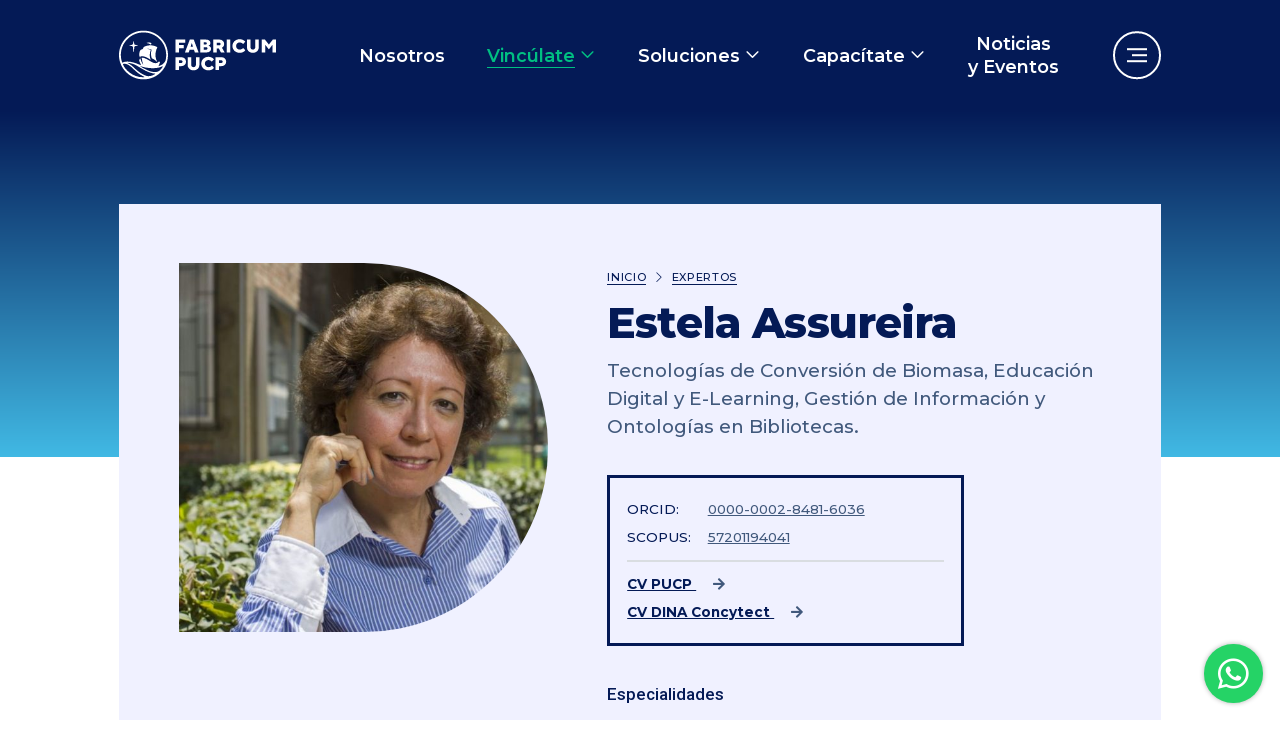

--- FILE ---
content_type: text/html; charset=UTF-8
request_url: https://fabricum.pucp.edu.pe/vinculate/expertos/estela-assureira/
body_size: 12652
content:


<!doctype html>
<html lang="es">
<head>
	<meta charset="UTF-8">
	<meta name="viewport" content="width=device-width, initial-scale=1, maximum-scale=2.0">
	<link rel="profile" href="http://gmpg.org/xfn/11">
	<link rel="pingback" href="https://fabricum.pucp.edu.pe/xmlrpc.php">
	<meta name='robots' content='index, follow, max-image-preview:large, max-snippet:-1, max-video-preview:-1' />

	<!-- This site is optimized with the Yoast SEO plugin v26.6 - https://yoast.com/wordpress/plugins/seo/ -->
	<title>Estela Assureira - FABRICUM</title>
	<link rel="canonical" href="https://fabricum.pucp.edu.pe/vinculate/expertos/estela-assureira/" />
	<meta property="og:locale" content="es_ES" />
	<meta property="og:type" content="article" />
	<meta property="og:title" content="Estela Assureira - FABRICUM" />
	<meta property="og:url" content="https://fabricum.pucp.edu.pe/vinculate/expertos/estela-assureira/" />
	<meta property="og:site_name" content="FABRICUM" />
	<meta property="article:modified_time" content="2023-12-11T14:33:15+00:00" />
	<meta property="og:image" content="https://fabricum.pucp.edu.pe/wp-content/uploads/2023/11/diseno-sin-titulo-50.jpg" />
	<meta property="og:image:width" content="800" />
	<meta property="og:image:height" content="800" />
	<meta property="og:image:type" content="image/jpeg" />
	<meta name="twitter:card" content="summary_large_image" />
	<script type="application/ld+json" class="yoast-schema-graph">{"@context":"https://schema.org","@graph":[{"@type":"WebPage","@id":"https://fabricum.pucp.edu.pe/vinculate/expertos/estela-assureira/","url":"https://fabricum.pucp.edu.pe/vinculate/expertos/estela-assureira/","name":"Estela Assureira - FABRICUM","isPartOf":{"@id":"https://fabricum.pucp.edu.pe/#website"},"primaryImageOfPage":{"@id":"https://fabricum.pucp.edu.pe/vinculate/expertos/estela-assureira/#primaryimage"},"image":{"@id":"https://fabricum.pucp.edu.pe/vinculate/expertos/estela-assureira/#primaryimage"},"thumbnailUrl":"https://fabricum.pucp.edu.pe/wp-content/uploads/2023/11/diseno-sin-titulo-50.jpg","datePublished":"2023-11-02T22:36:48+00:00","dateModified":"2023-12-11T14:33:15+00:00","breadcrumb":{"@id":"https://fabricum.pucp.edu.pe/vinculate/expertos/estela-assureira/#breadcrumb"},"inLanguage":"es","potentialAction":[{"@type":"ReadAction","target":["https://fabricum.pucp.edu.pe/vinculate/expertos/estela-assureira/"]}]},{"@type":"ImageObject","inLanguage":"es","@id":"https://fabricum.pucp.edu.pe/vinculate/expertos/estela-assureira/#primaryimage","url":"https://fabricum.pucp.edu.pe/wp-content/uploads/2023/11/diseno-sin-titulo-50.jpg","contentUrl":"https://fabricum.pucp.edu.pe/wp-content/uploads/2023/11/diseno-sin-titulo-50.jpg","width":800,"height":800},{"@type":"BreadcrumbList","@id":"https://fabricum.pucp.edu.pe/vinculate/expertos/estela-assureira/#breadcrumb","itemListElement":[{"@type":"ListItem","position":1,"name":"Miembros","item":"https://fabricum.pucp.edu.pe/vinculate/investigadores/"},{"@type":"ListItem","position":2,"name":"Estela Assureira"}]},{"@type":"WebSite","@id":"https://fabricum.pucp.edu.pe/#website","url":"https://fabricum.pucp.edu.pe/","name":"FABRICUM","description":"PUCP","potentialAction":[{"@type":"SearchAction","target":{"@type":"EntryPoint","urlTemplate":"https://fabricum.pucp.edu.pe/?s={search_term_string}"},"query-input":{"@type":"PropertyValueSpecification","valueRequired":true,"valueName":"search_term_string"}}],"inLanguage":"es"}]}</script>
	<!-- / Yoast SEO plugin. -->


<link rel='dns-prefetch' href='//www.google.com' />
<link rel="alternate" type="application/rss+xml" title="FABRICUM &raquo; Feed" href="https://fabricum.pucp.edu.pe/feed/" />
<link rel="alternate" type="application/rss+xml" title="FABRICUM &raquo; Feed de los comentarios" href="https://fabricum.pucp.edu.pe/comments/feed/" />
<link rel="alternate" title="oEmbed (JSON)" type="application/json+oembed" href="https://fabricum.pucp.edu.pe/wp-json/oembed/1.0/embed?url=https%3A%2F%2Ffabricum.pucp.edu.pe%2Fvinculate%2Fexpertos%2Festela-assureira%2F" />
<link rel="alternate" title="oEmbed (XML)" type="text/xml+oembed" href="https://fabricum.pucp.edu.pe/wp-json/oembed/1.0/embed?url=https%3A%2F%2Ffabricum.pucp.edu.pe%2Fvinculate%2Fexpertos%2Festela-assureira%2F&#038;format=xml" />
<style id='wp-img-auto-sizes-contain-inline-css'>
img:is([sizes=auto i],[sizes^="auto," i]){contain-intrinsic-size:3000px 1500px}
/*# sourceURL=wp-img-auto-sizes-contain-inline-css */
</style>
<style id='wp-block-library-inline-css'>
:root{--wp-block-synced-color:#7a00df;--wp-block-synced-color--rgb:122,0,223;--wp-bound-block-color:var(--wp-block-synced-color);--wp-editor-canvas-background:#ddd;--wp-admin-theme-color:#007cba;--wp-admin-theme-color--rgb:0,124,186;--wp-admin-theme-color-darker-10:#006ba1;--wp-admin-theme-color-darker-10--rgb:0,107,160.5;--wp-admin-theme-color-darker-20:#005a87;--wp-admin-theme-color-darker-20--rgb:0,90,135;--wp-admin-border-width-focus:2px}@media (min-resolution:192dpi){:root{--wp-admin-border-width-focus:1.5px}}.wp-element-button{cursor:pointer}:root .has-very-light-gray-background-color{background-color:#eee}:root .has-very-dark-gray-background-color{background-color:#313131}:root .has-very-light-gray-color{color:#eee}:root .has-very-dark-gray-color{color:#313131}:root .has-vivid-green-cyan-to-vivid-cyan-blue-gradient-background{background:linear-gradient(135deg,#00d084,#0693e3)}:root .has-purple-crush-gradient-background{background:linear-gradient(135deg,#34e2e4,#4721fb 50%,#ab1dfe)}:root .has-hazy-dawn-gradient-background{background:linear-gradient(135deg,#faaca8,#dad0ec)}:root .has-subdued-olive-gradient-background{background:linear-gradient(135deg,#fafae1,#67a671)}:root .has-atomic-cream-gradient-background{background:linear-gradient(135deg,#fdd79a,#004a59)}:root .has-nightshade-gradient-background{background:linear-gradient(135deg,#330968,#31cdcf)}:root .has-midnight-gradient-background{background:linear-gradient(135deg,#020381,#2874fc)}:root{--wp--preset--font-size--normal:16px;--wp--preset--font-size--huge:42px}.has-regular-font-size{font-size:1em}.has-larger-font-size{font-size:2.625em}.has-normal-font-size{font-size:var(--wp--preset--font-size--normal)}.has-huge-font-size{font-size:var(--wp--preset--font-size--huge)}.has-text-align-center{text-align:center}.has-text-align-left{text-align:left}.has-text-align-right{text-align:right}.has-fit-text{white-space:nowrap!important}#end-resizable-editor-section{display:none}.aligncenter{clear:both}.items-justified-left{justify-content:flex-start}.items-justified-center{justify-content:center}.items-justified-right{justify-content:flex-end}.items-justified-space-between{justify-content:space-between}.screen-reader-text{border:0;clip-path:inset(50%);height:1px;margin:-1px;overflow:hidden;padding:0;position:absolute;width:1px;word-wrap:normal!important}.screen-reader-text:focus{background-color:#ddd;clip-path:none;color:#444;display:block;font-size:1em;height:auto;left:5px;line-height:normal;padding:15px 23px 14px;text-decoration:none;top:5px;width:auto;z-index:100000}html :where(.has-border-color){border-style:solid}html :where([style*=border-top-color]){border-top-style:solid}html :where([style*=border-right-color]){border-right-style:solid}html :where([style*=border-bottom-color]){border-bottom-style:solid}html :where([style*=border-left-color]){border-left-style:solid}html :where([style*=border-width]){border-style:solid}html :where([style*=border-top-width]){border-top-style:solid}html :where([style*=border-right-width]){border-right-style:solid}html :where([style*=border-bottom-width]){border-bottom-style:solid}html :where([style*=border-left-width]){border-left-style:solid}html :where(img[class*=wp-image-]){height:auto;max-width:100%}:where(figure){margin:0 0 1em}html :where(.is-position-sticky){--wp-admin--admin-bar--position-offset:var(--wp-admin--admin-bar--height,0px)}@media screen and (max-width:600px){html :where(.is-position-sticky){--wp-admin--admin-bar--position-offset:0px}}
/*# sourceURL=/wp-includes/css/dist/block-library/common.min.css */
</style>
<style id='classic-theme-styles-inline-css'>
/*! This file is auto-generated */
.wp-block-button__link{color:#fff;background-color:#32373c;border-radius:9999px;box-shadow:none;text-decoration:none;padding:calc(.667em + 2px) calc(1.333em + 2px);font-size:1.125em}.wp-block-file__button{background:#32373c;color:#fff;text-decoration:none}
/*# sourceURL=/wp-includes/css/classic-themes.min.css */
</style>
<style id='global-styles-inline-css'>
:root{--wp--preset--aspect-ratio--square: 1;--wp--preset--aspect-ratio--4-3: 4/3;--wp--preset--aspect-ratio--3-4: 3/4;--wp--preset--aspect-ratio--3-2: 3/2;--wp--preset--aspect-ratio--2-3: 2/3;--wp--preset--aspect-ratio--16-9: 16/9;--wp--preset--aspect-ratio--9-16: 9/16;--wp--preset--color--black: #000000;--wp--preset--color--cyan-bluish-gray: #abb8c3;--wp--preset--color--white: #ffffff;--wp--preset--color--pale-pink: #f78da7;--wp--preset--color--vivid-red: #cf2e2e;--wp--preset--color--luminous-vivid-orange: #ff6900;--wp--preset--color--luminous-vivid-amber: #fcb900;--wp--preset--color--light-green-cyan: #7bdcb5;--wp--preset--color--vivid-green-cyan: #00d084;--wp--preset--color--pale-cyan-blue: #8ed1fc;--wp--preset--color--vivid-cyan-blue: #0693e3;--wp--preset--color--vivid-purple: #9b51e0;--wp--preset--gradient--vivid-cyan-blue-to-vivid-purple: linear-gradient(135deg,rgb(6,147,227) 0%,rgb(155,81,224) 100%);--wp--preset--gradient--light-green-cyan-to-vivid-green-cyan: linear-gradient(135deg,rgb(122,220,180) 0%,rgb(0,208,130) 100%);--wp--preset--gradient--luminous-vivid-amber-to-luminous-vivid-orange: linear-gradient(135deg,rgb(252,185,0) 0%,rgb(255,105,0) 100%);--wp--preset--gradient--luminous-vivid-orange-to-vivid-red: linear-gradient(135deg,rgb(255,105,0) 0%,rgb(207,46,46) 100%);--wp--preset--gradient--very-light-gray-to-cyan-bluish-gray: linear-gradient(135deg,rgb(238,238,238) 0%,rgb(169,184,195) 100%);--wp--preset--gradient--cool-to-warm-spectrum: linear-gradient(135deg,rgb(74,234,220) 0%,rgb(151,120,209) 20%,rgb(207,42,186) 40%,rgb(238,44,130) 60%,rgb(251,105,98) 80%,rgb(254,248,76) 100%);--wp--preset--gradient--blush-light-purple: linear-gradient(135deg,rgb(255,206,236) 0%,rgb(152,150,240) 100%);--wp--preset--gradient--blush-bordeaux: linear-gradient(135deg,rgb(254,205,165) 0%,rgb(254,45,45) 50%,rgb(107,0,62) 100%);--wp--preset--gradient--luminous-dusk: linear-gradient(135deg,rgb(255,203,112) 0%,rgb(199,81,192) 50%,rgb(65,88,208) 100%);--wp--preset--gradient--pale-ocean: linear-gradient(135deg,rgb(255,245,203) 0%,rgb(182,227,212) 50%,rgb(51,167,181) 100%);--wp--preset--gradient--electric-grass: linear-gradient(135deg,rgb(202,248,128) 0%,rgb(113,206,126) 100%);--wp--preset--gradient--midnight: linear-gradient(135deg,rgb(2,3,129) 0%,rgb(40,116,252) 100%);--wp--preset--font-size--small: 13px;--wp--preset--font-size--medium: 20px;--wp--preset--font-size--large: 36px;--wp--preset--font-size--x-large: 42px;--wp--preset--spacing--20: 0.44rem;--wp--preset--spacing--30: 0.67rem;--wp--preset--spacing--40: 1rem;--wp--preset--spacing--50: 1.5rem;--wp--preset--spacing--60: 2.25rem;--wp--preset--spacing--70: 3.38rem;--wp--preset--spacing--80: 5.06rem;--wp--preset--shadow--natural: 6px 6px 9px rgba(0, 0, 0, 0.2);--wp--preset--shadow--deep: 12px 12px 50px rgba(0, 0, 0, 0.4);--wp--preset--shadow--sharp: 6px 6px 0px rgba(0, 0, 0, 0.2);--wp--preset--shadow--outlined: 6px 6px 0px -3px rgb(255, 255, 255), 6px 6px rgb(0, 0, 0);--wp--preset--shadow--crisp: 6px 6px 0px rgb(0, 0, 0);}:where(.is-layout-flex){gap: 0.5em;}:where(.is-layout-grid){gap: 0.5em;}body .is-layout-flex{display: flex;}.is-layout-flex{flex-wrap: wrap;align-items: center;}.is-layout-flex > :is(*, div){margin: 0;}body .is-layout-grid{display: grid;}.is-layout-grid > :is(*, div){margin: 0;}:where(.wp-block-columns.is-layout-flex){gap: 2em;}:where(.wp-block-columns.is-layout-grid){gap: 2em;}:where(.wp-block-post-template.is-layout-flex){gap: 1.25em;}:where(.wp-block-post-template.is-layout-grid){gap: 1.25em;}.has-black-color{color: var(--wp--preset--color--black) !important;}.has-cyan-bluish-gray-color{color: var(--wp--preset--color--cyan-bluish-gray) !important;}.has-white-color{color: var(--wp--preset--color--white) !important;}.has-pale-pink-color{color: var(--wp--preset--color--pale-pink) !important;}.has-vivid-red-color{color: var(--wp--preset--color--vivid-red) !important;}.has-luminous-vivid-orange-color{color: var(--wp--preset--color--luminous-vivid-orange) !important;}.has-luminous-vivid-amber-color{color: var(--wp--preset--color--luminous-vivid-amber) !important;}.has-light-green-cyan-color{color: var(--wp--preset--color--light-green-cyan) !important;}.has-vivid-green-cyan-color{color: var(--wp--preset--color--vivid-green-cyan) !important;}.has-pale-cyan-blue-color{color: var(--wp--preset--color--pale-cyan-blue) !important;}.has-vivid-cyan-blue-color{color: var(--wp--preset--color--vivid-cyan-blue) !important;}.has-vivid-purple-color{color: var(--wp--preset--color--vivid-purple) !important;}.has-black-background-color{background-color: var(--wp--preset--color--black) !important;}.has-cyan-bluish-gray-background-color{background-color: var(--wp--preset--color--cyan-bluish-gray) !important;}.has-white-background-color{background-color: var(--wp--preset--color--white) !important;}.has-pale-pink-background-color{background-color: var(--wp--preset--color--pale-pink) !important;}.has-vivid-red-background-color{background-color: var(--wp--preset--color--vivid-red) !important;}.has-luminous-vivid-orange-background-color{background-color: var(--wp--preset--color--luminous-vivid-orange) !important;}.has-luminous-vivid-amber-background-color{background-color: var(--wp--preset--color--luminous-vivid-amber) !important;}.has-light-green-cyan-background-color{background-color: var(--wp--preset--color--light-green-cyan) !important;}.has-vivid-green-cyan-background-color{background-color: var(--wp--preset--color--vivid-green-cyan) !important;}.has-pale-cyan-blue-background-color{background-color: var(--wp--preset--color--pale-cyan-blue) !important;}.has-vivid-cyan-blue-background-color{background-color: var(--wp--preset--color--vivid-cyan-blue) !important;}.has-vivid-purple-background-color{background-color: var(--wp--preset--color--vivid-purple) !important;}.has-black-border-color{border-color: var(--wp--preset--color--black) !important;}.has-cyan-bluish-gray-border-color{border-color: var(--wp--preset--color--cyan-bluish-gray) !important;}.has-white-border-color{border-color: var(--wp--preset--color--white) !important;}.has-pale-pink-border-color{border-color: var(--wp--preset--color--pale-pink) !important;}.has-vivid-red-border-color{border-color: var(--wp--preset--color--vivid-red) !important;}.has-luminous-vivid-orange-border-color{border-color: var(--wp--preset--color--luminous-vivid-orange) !important;}.has-luminous-vivid-amber-border-color{border-color: var(--wp--preset--color--luminous-vivid-amber) !important;}.has-light-green-cyan-border-color{border-color: var(--wp--preset--color--light-green-cyan) !important;}.has-vivid-green-cyan-border-color{border-color: var(--wp--preset--color--vivid-green-cyan) !important;}.has-pale-cyan-blue-border-color{border-color: var(--wp--preset--color--pale-cyan-blue) !important;}.has-vivid-cyan-blue-border-color{border-color: var(--wp--preset--color--vivid-cyan-blue) !important;}.has-vivid-purple-border-color{border-color: var(--wp--preset--color--vivid-purple) !important;}.has-vivid-cyan-blue-to-vivid-purple-gradient-background{background: var(--wp--preset--gradient--vivid-cyan-blue-to-vivid-purple) !important;}.has-light-green-cyan-to-vivid-green-cyan-gradient-background{background: var(--wp--preset--gradient--light-green-cyan-to-vivid-green-cyan) !important;}.has-luminous-vivid-amber-to-luminous-vivid-orange-gradient-background{background: var(--wp--preset--gradient--luminous-vivid-amber-to-luminous-vivid-orange) !important;}.has-luminous-vivid-orange-to-vivid-red-gradient-background{background: var(--wp--preset--gradient--luminous-vivid-orange-to-vivid-red) !important;}.has-very-light-gray-to-cyan-bluish-gray-gradient-background{background: var(--wp--preset--gradient--very-light-gray-to-cyan-bluish-gray) !important;}.has-cool-to-warm-spectrum-gradient-background{background: var(--wp--preset--gradient--cool-to-warm-spectrum) !important;}.has-blush-light-purple-gradient-background{background: var(--wp--preset--gradient--blush-light-purple) !important;}.has-blush-bordeaux-gradient-background{background: var(--wp--preset--gradient--blush-bordeaux) !important;}.has-luminous-dusk-gradient-background{background: var(--wp--preset--gradient--luminous-dusk) !important;}.has-pale-ocean-gradient-background{background: var(--wp--preset--gradient--pale-ocean) !important;}.has-electric-grass-gradient-background{background: var(--wp--preset--gradient--electric-grass) !important;}.has-midnight-gradient-background{background: var(--wp--preset--gradient--midnight) !important;}.has-small-font-size{font-size: var(--wp--preset--font-size--small) !important;}.has-medium-font-size{font-size: var(--wp--preset--font-size--medium) !important;}.has-large-font-size{font-size: var(--wp--preset--font-size--large) !important;}.has-x-large-font-size{font-size: var(--wp--preset--font-size--x-large) !important;}
/*# sourceURL=global-styles-inline-css */
</style>
<link rel='stylesheet' id='contact-form-7-css' href='https://fabricum.pucp.edu.pe/wp-content/plugins/contact-form-7/includes/css/styles.css?ver=6.1.4' media='all' />
<style id='contact-form-7-inline-css'>
.wpcf7 .wpcf7-recaptcha iframe {margin-bottom: 0;}.wpcf7 .wpcf7-recaptcha[data-align="center"] > div {margin: 0 auto;}.wpcf7 .wpcf7-recaptcha[data-align="right"] > div {margin: 0 0 0 auto;}
/*# sourceURL=contact-form-7-inline-css */
</style>
<link rel='stylesheet' id='main-css-css' href='https://fabricum.pucp.edu.pe/wp-content/themes/pucp/assets/css/main.css?v=3.11&#038;ver=3.11' media='all' />
<script src="https://fabricum.pucp.edu.pe/wp-includes/js/jquery/jquery.min.js?ver=3.7.1" id="jquery-core-js"></script>
<script src="https://fabricum.pucp.edu.pe/wp-includes/js/jquery/jquery-migrate.min.js?ver=3.4.1" id="jquery-migrate-js"></script>
<link rel="EditURI" type="application/rsd+xml" title="RSD" href="https://fabricum.pucp.edu.pe/xmlrpc.php?rsd" />

<link rel='shortlink' href='https://fabricum.pucp.edu.pe/?p=2950' />
<!-- Google Tag Manager -->
<script>(function(w,d,s,l,i){w[l]=w[l]||[];w[l].push({'gtm.start':
new Date().getTime(),event:'gtm.js'});var f=d.getElementsByTagName(s)[0],
j=d.createElement(s),dl=l!='dataLayer'?'&l='+l:'';j.async=true;j.src=
'https://www.googletagmanager.com/gtm.js?id='+i+dl;f.parentNode.insertBefore(j,f);
})(window,document,'script','dataLayer','GTM-P4864XH');</script>
<!-- End Google Tag Manager -->
		<link rel="icon" href="https://fabricum.pucp.edu.pe/wp-content/uploads/2024/10/cropped-pucp-favicon-256-32x32.png" sizes="32x32" />
<link rel="icon" href="https://fabricum.pucp.edu.pe/wp-content/uploads/2024/10/cropped-pucp-favicon-256-192x192.png" sizes="192x192" />
<link rel="apple-touch-icon" href="https://fabricum.pucp.edu.pe/wp-content/uploads/2024/10/cropped-pucp-favicon-256-180x180.png" />
<meta name="msapplication-TileImage" content="https://fabricum.pucp.edu.pe/wp-content/uploads/2024/10/cropped-pucp-favicon-256-270x270.png" />
</head>

<body class="wp-singular miembro-template-default single single-miembro postid-2950 wp-embed-responsive wp-theme-pucp">

<!-- Google Tag Manager (noscript) -->
<noscript><iframe src="https://www.googletagmanager.com/ns.html?id=GTM-P4864XH"
height="0" width="0" style="display:none;visibility:hidden"></iframe></noscript>
<!-- End Google Tag Manager (noscript) -->
		
<section class="sr-display">
        <a id="skip-to-content" class="sr-item p-button p-button--green" href="#content">Ir al contenido principal <i class="bi bi-arrow-return-left" aria-hidden="true"></i></a>
        <a id="skip-to-menu" class="sr-item p-button p-button--green go-to-menu" href="#main-menu">Ir al menú principal <i class="bi bi-arrow-return-left" aria-hidden="true"></i></a>
        <a id="skip-to-footer" class="sr-item p-button p-button--green" href="#footer">Ir al pie de página <i class="bi bi-arrow-return-left" aria-hidden="true"></i></a>
</section>


<header id="header" class="m-header">

        <section class="m-header__section m-header__section--primary"><div class="m-header__section__container container">

        <a href="https://fabricum.pucp.edu.pe" id="pucp-derecho-logotipo" class="logotipo-derecho logotipo-derecho--white"><span>FABRICUM</span></a>

        <nav id="main-menu" role="navigation" class="m-header__nav"><ul class="m-header__nav__menu m-header__nav__menu--primary"><li id="menu-item-775" class="menu-item menu-item-type-post_type menu-item-object-page menu-item-775"><a href="https://fabricum.pucp.edu.pe/nosotros/"><span>Nosotros</span></a></li>
<li id="menu-item-371" class="menu-item menu-item-type-post_type menu-item-object-page menu-item-has-children menu-item-371 current-menu-item current-menu-item"><a href="https://fabricum.pucp.edu.pe/vinculate/"><span>Vincúlate</span></a>
<ul class="sub-menu">
	<li id="menu-item-2083" class="menu-item menu-item-type-post_type_archive menu-item-object-grupo menu-item-2083"><a href="https://fabricum.pucp.edu.pe/vinculate/grupos-investigacion/"><span>Grupos de Investigación</span></a></li>
	<li id="menu-item-2084" class="menu-item menu-item-type-post_type_archive menu-item-object-miembro menu-item-2084 current-menu-item"><a href="https://fabricum.pucp.edu.pe/vinculate/expertos/"><span>Expertos</span></a></li>
	<li id="menu-item-2085" class="menu-item menu-item-type-post_type_archive menu-item-object-innovacion menu-item-2085"><a href="https://fabricum.pucp.edu.pe/vinculate/innovaciones/"><span>Innovaciones</span></a></li>
	<li id="menu-item-3642" class="menu-item menu-item-type-post_type_archive menu-item-object-revista menu-item-3642"><a href="https://fabricum.pucp.edu.pe/vinculate/revista-fabricum/"><span>Revista Fabricum</span></a></li>
</ul>
</li>
<li id="menu-item-369" class="menu-item menu-item-type-post_type menu-item-object-page menu-item-has-children menu-item-369"><a href="https://fabricum.pucp.edu.pe/asociate/"><span>Soluciones</span></a>
<ul class="sub-menu">
	<li id="menu-item-2089" class="menu-item menu-item-type-post_type menu-item-object-page menu-item-2089"><a href="https://fabricum.pucp.edu.pe/asociate/servicios-tecnologicos/"><span>Servicios Tecnológicos</span></a></li>
	<li id="menu-item-2090" class="menu-item menu-item-type-post_type_archive menu-item-object-ensayo menu-item-2090"><a href="https://fabricum.pucp.edu.pe/asociate/ensayos-laboratorio/"><span>Ensayos de laboratorio</span></a></li>
	<li id="menu-item-2091" class="menu-item menu-item-type-post_type_archive menu-item-object-equipamiento menu-item-2091"><a href="https://fabricum.pucp.edu.pe/asociate/consultoria/"><span>Consultoría</span></a></li>
</ul>
</li>
<li id="menu-item-380" class="menu-item menu-item-type-post_type menu-item-object-page menu-item-has-children menu-item-380"><a href="https://fabricum.pucp.edu.pe/capacitate/"><span>Capacítate</span></a>
<ul class="sub-menu">
	<li id="menu-item-2093" class="menu-item menu-item-type-post_type_archive menu-item-object-curso menu-item-2093"><a href="https://fabricum.pucp.edu.pe/capacitate/formacion-continua/"><span>Educación Continua</span></a></li>
	<li id="menu-item-2094" class="menu-item menu-item-type-post_type menu-item-object-page menu-item-2094"><a href="https://fabricum.pucp.edu.pe/capacitate/formacion-a-medida/"><span>Formación a Medida</span></a></li>
	<li id="menu-item-3713" class="menu-item menu-item-type-post_type menu-item-object-page menu-item-3713"><a href="https://fabricum.pucp.edu.pe/capacitate/certificacion-iso9001/"><span>Certificación ISO9001</span></a></li>
	<li id="menu-item-3739" class="menu-item menu-item-type-post_type_archive menu-item-object-posgrado menu-item-3739"><a href="https://fabricum.pucp.edu.pe/capacitate/maestrias-doctorados/"><span>Maestrías y Doctorados</span></a></li>
</ul>
</li>
<li id="menu-item-323" class="menu-item menu-item-type-post_type_archive menu-item-object-noticia-evento menu-item-323"><a href="https://fabricum.pucp.edu.pe/noticias-eventos/"><span>Noticias <br/>y Eventos</span></a></li>
</ul></nav>
        <button class="m-header__menu-btn menu-btn open-menu" aria-label="Ir al menú completo" aria-controls="extended-menu">
                <span class="m-header__menu-btn__bar" aria-hidden="true"></span>
                <span class="m-header__menu-btn__bar" aria-hidden="true"></span>
                <span class="m-header__menu-btn__bar" aria-hidden="true"></span>
        </button>


</div></section>

<section class="m-header__section m-header__section--extended">

        <div class="m-header__section__container m-header__section__container--top container">

                <a href="https://fabricum.pucp.edu.pe" id="pucp-derecho-logotipo-ext" class="logotipo-derecho logotipo-derecho--white"><span>FABRICUM</span></a>

                <button class="m-header__menu-btn menu-btn menu-is-open open-menu" aria-label="Cerrar el menú completo" aria-controls="extended-menu">
                        <span class="m-header__menu-btn__bar" aria-hidden="true"></span>
                        <span class="m-header__menu-btn__bar" aria-hidden="true"></span>
                        <span class="m-header__menu-btn__bar" aria-hidden="true"></span>
                </button>

        </div>

        <div class="m-header__section__container m-header__section__container--menu container row">

                <div class="m-header__section__container__col m-header__section__container__col--secondary col">
                        <nav id="secondary-menu" role="navigation" class="m-header__nav"><ul class="m-header__nav__menu m-header__nav__menu--secondary"><li id="menu-item-353" class="menu-item menu-item-type-custom menu-item-object-custom is-external"><a href="https://campusvirtual.pucp.edu.pe/"><span>Campus <span class="last-word">Virtual</span></span></a></li><li id="menu-item-2130" class="menu-item menu-item-type-custom menu-item-object-custom is-external"><a href="https://paideia.pucp.edu.pe/"><span><span class="last-word">PAIDEIA</span></span></a></li>
</ul></nav>
                                                <div class="m-header__contact-block">
                                <small>Somos una unidad que canaliza los servicios académicos y tecnológicos del departamento de Ingeniería PUCP.</small>
                                <a href="https://fabricum.pucp.edu.pe/contactanos/"  class="p-button p-button--green" ><span>Contáctanos  <i class="bi bi-arrow-right" aria-hidden="true"></i></span></a>                        </div>
                                        </div>

                <div class="m-header__section__container__col m-header__section__container__col--extended col">
                <nav id="extended-menu" role="navigation" class="m-header__nav"><ul class="m-header__nav__menu m-header__nav__menu--extended"><li id="menu-item-382" class="menu-item menu-item-type-post_type menu-item-object-page menu-item-home menu-item-382 current-menu-item"><a href="https://fabricum.pucp.edu.pe/">Inicio</a></li>
<li id="menu-item-774" class="menu-item menu-item-type-post_type menu-item-object-page menu-item-774"><a href="https://fabricum.pucp.edu.pe/nosotros/">Nosotros</a></li>
<li id="menu-item-368" class="menu-item menu-item-type-post_type menu-item-object-page menu-item-has-children menu-item-368 current-menu-item current-menu-item"><a href="https://fabricum.pucp.edu.pe/vinculate/">Vincúlate</a>
<ul class="sub-menu">
	<li id="menu-item-812" class="menu-item menu-item-type-post_type menu-item-object-page menu-item-812 current-menu-item current-menu-item"><a href="https://fabricum.pucp.edu.pe/vinculate/">Presentación</a></li>
	<li id="menu-item-811" class="menu-item menu-item-type-post_type_archive menu-item-object-grupo menu-item-811"><a href="https://fabricum.pucp.edu.pe/vinculate/grupos-investigacion/">Grupos de Investigación</a></li>
	<li id="menu-item-817" class="menu-item menu-item-type-post_type_archive menu-item-object-miembro menu-item-817 current-menu-item"><a href="https://fabricum.pucp.edu.pe/vinculate/expertos/">Expertos</a></li>
	<li id="menu-item-822" class="menu-item menu-item-type-post_type_archive menu-item-object-innovacion menu-item-822"><a href="https://fabricum.pucp.edu.pe/vinculate/innovaciones/">Innovaciones</a></li>
	<li id="menu-item-3643" class="menu-item menu-item-type-post_type_archive menu-item-object-revista menu-item-3643"><a href="https://fabricum.pucp.edu.pe/vinculate/revista-fabricum/">Revista Fabricum</a></li>
</ul>
</li>
<li id="menu-item-365" class="menu-item menu-item-type-post_type menu-item-object-page menu-item-has-children menu-item-365"><a href="https://fabricum.pucp.edu.pe/asociate/">Soluciones</a>
<ul class="sub-menu">
	<li id="menu-item-790" class="menu-item menu-item-type-post_type menu-item-object-page menu-item-790"><a href="https://fabricum.pucp.edu.pe/asociate/">Presentación</a></li>
	<li id="menu-item-789" class="menu-item menu-item-type-post_type menu-item-object-page menu-item-789"><a href="https://fabricum.pucp.edu.pe/asociate/servicios-tecnologicos/">Servicios Tecnológicos</a></li>
	<li id="menu-item-830" class="menu-item menu-item-type-post_type_archive menu-item-object-ensayo menu-item-830"><a href="https://fabricum.pucp.edu.pe/asociate/ensayos-laboratorio/">Ensayos de Laboratorio</a></li>
	<li id="menu-item-840" class="menu-item menu-item-type-post_type_archive menu-item-object-equipamiento menu-item-840"><a href="https://fabricum.pucp.edu.pe/asociate/consultoria/">Consultoría</a></li>
</ul>
</li>
<li id="menu-item-3747" class="menu-item menu-item-type-post_type menu-item-object-page menu-item-has-children menu-item-3747"><a href="https://fabricum.pucp.edu.pe/capacitate/">Capacítate</a>
<ul class="sub-menu">
	<li id="menu-item-797" class="menu-item menu-item-type-post_type_archive menu-item-object-curso menu-item-797"><a href="https://fabricum.pucp.edu.pe/capacitate/formacion-continua/">Educación Continua</a></li>
	<li id="menu-item-623" class="menu-item menu-item-type-post_type menu-item-object-page menu-item-623"><a href="https://fabricum.pucp.edu.pe/capacitate/formacion-a-medida/">Formación a Medida</a></li>
	<li id="menu-item-3712" class="menu-item menu-item-type-post_type menu-item-object-page menu-item-3712"><a href="https://fabricum.pucp.edu.pe/capacitate/certificacion-iso9001/">Certificación ISO9001</a></li>
	<li id="menu-item-3741" class="menu-item menu-item-type-post_type_archive menu-item-object-posgrado menu-item-3741"><a href="https://fabricum.pucp.edu.pe/capacitate/maestrias-doctorados/">Maestrías y Doctorados</a></li>
</ul>
</li>
<li id="menu-item-884" class="menu-item menu-item-type-custom menu-item-object-custom menu-item-884"><a href="https://fabricum.pucp.edu.pe/noticias-eventos/">Noticias y Eventos</a></li>
<li id="menu-item-366" class="menu-item menu-item-type-post_type menu-item-object-page menu-item-366"><a href="https://fabricum.pucp.edu.pe/contactanos/">Contáctanos</a></li>
</ul></nav>                </div>

        </div>

</section>



</header>


<main id="content" class="site-content" tabindex="-1">

	
<article class="single-view single-miembro is-template-content">

        
        
        <section id="block-app_69757f5a75fde" class="block-section-apps block-showcase    block-columns-1">
                <div class="section-container container no-padding-bottom  layout-12-12"><div class="row row-container vertical-center">

                                                <div class="col-12 col-first"><div class="content-block app-single-miembro-presentacion  ">
                                
<header class="single-view__showcase">
        <div class="single-view__showcase__container bg-purple-light">
                                <div class="single-view__showcase__container__col media cut-image-as-d">
                        
<figure class="imagen single-view__showcase__imagen square" >
        <img src="https://fabricum.pucp.edu.pe/wp-content/uploads/2023/11/diseno-sin-titulo-50-576x576.jpg" srcset="https://fabricum.pucp.edu.pe/wp-content/uploads/2023/11/diseno-sin-titulo-50-576x576.jpg 576w, https://fabricum.pucp.edu.pe/wp-content/uploads/2023/11/diseno-sin-titulo-50-300x300.jpg 300w, https://fabricum.pucp.edu.pe/wp-content/uploads/2023/11/diseno-sin-titulo-50-150x150.jpg 150w, https://fabricum.pucp.edu.pe/wp-content/uploads/2023/11/diseno-sin-titulo-50-100x100.jpg 100w, https://fabricum.pucp.edu.pe/wp-content/uploads/2023/11/diseno-sin-titulo-50-400x400.jpg 400w, https://fabricum.pucp.edu.pe/wp-content/uploads/2023/11/diseno-sin-titulo-50.jpg 800w"   sizes="(max-width: 576px) 100vw, 576px"   width="576"   height="576"   alt="FABRICUM" />
        </figure>
                </div>
                                <div class="single-view__showcase__container__col content">
                        
<section class="p-breadcrumbs"><ul class="p-breadcrumbs__list">
                        <li class="p-breadcrumbs__item"><a href="https://fabricum.pucp.edu.pe"  class="p-breadcrumbs__item__link" ><span>Inicio</span></a></li>
                        <li class="p-breadcrumbs__item"><a href="https://fabricum.pucp.edu.pe/vinculate/expertos/"  class="p-breadcrumbs__item__link" ><span>Expertos</span></a></li>
        </ul></section>

                                                <h2 class="single-miembro__fullname">Estela  Assureira </h2>
                        <p class="single-miembro__cargo">Tecnologías de Conversión de Biomasa, Educación Digital y E-Learning, Gestión de Información y Ontologías en Bibliotecas.</p>

                                                <div class="single-miembro__ficha-datos">

                                                                <ul class="single-miembro__ficha-datos__lista single-miembro__ficha-datos__lista--codigos">
                                                                                <li class="single-miembro__ficha-datos__lista__item orcid">
                                                <span class="single-miembro__ficha-datos__lista__item__label">ORCID:</span>
                                                <a href="https://orcid.org/0000-0002-8481-6036"  target="_blank"  class="single-miembro__ficha-datos__lista__item__value" ><span>0000-0002-8481-6036</span></a>                                        </li>
                                                                                <li class="single-miembro__ficha-datos__lista__item scopus">
                                                <span class="single-miembro__ficha-datos__lista__item__label">SCOPUS:</span>
                                                <a href="https://www.scopus.com/authid/detail.uri?authorId=57201194041"  target="_blank"  class="single-miembro__ficha-datos__lista__item__value" ><span>57201194041</span></a>                                        </li>
                                                                        </ul>
                                
                                <span class="separador"></span>
                                                                <ul class="single-miembro__ficha-datos__lista single-miembro__ficha-datos__lista--profiles">
                                                                                <li class="single-miembro__ficha-datos__lista__item cvpucp">
                                                <a href="https://www.pucp.edu.pe/profesor/estela-assureira-espinoza"  target="_blank"  class="single-miembro__ficha-datos__lista__item__value" ><span>CV PUCP <i class="fas fa-arrow-right" aria-hidden="true"></i></span></a>                                        </li>
                                                                                <li class="single-miembro__ficha-datos__lista__item concytect">
                                                <a href="https://dina.concytec.gob.pe/appDirectorioCTI/VerDatosInvestigador.do?id_investigador=12472"  target="_blank"  class="single-miembro__ficha-datos__lista__item__value" ><span>CV DINA Concytect <i class="fas fa-arrow-right" aria-hidden="true"></i></span></a>                                        </li>
                                                                        </ul>
                                
                        </div>
                        

                        
                                                <div class="single-miembro__especialidades">
                                <strong class="single-miembro__especialidades__label">Especialidades</strong>
                                <ul class="single-miembro__especialidades__list">
                                                                                <li class="single-miembro__especialidades__list__item">
                                                <span class="p-etiqueta">Magíster en Ciencias, PUCP. </span>
                                        </li>
                                                                        </ul>
                        </div>
                        
                </div>
        </div>
</header>
                        </div></div>
                        
                        
                </div></div>
        </section>

        
        
        
        <section id="block-app_69757f5a77a10" class="block-section-apps block-resumen bg-purple-light    block-columns-2">
                <div class="section-container container   layout-6-6"><div class="row row-container vertical-center">

                                                <div class="col-6 col-first"><div class="content-block app-apps-rich_content  ">
                                
<section class="app-rich-content has-title has-description">

        <header class="app-rich-content__header">
                
                
<h2 class="p-titulo app-rich-content__title header-title-featured"> <span>Resumen</span> </h2>
                                <div class="app-rich-content__description">
                        <p style="text-align: justify;">Ing. Mecánica y Magíster en Ciencias de la Pontificia Universidad Católica del Perú (PUCP). Profesora principal del Departamento Académico de Ingeniería Coordinadora del Grupo de Investigación Carbón Biomasa de la PUCP Consultora nacional en temas de Bioenergía. Especialista en temas energéticos en los campos de Bioenergía, Mini-Hidráulica, Mecánica de Fluidos y Turbomáquinas. Cuenta con dos patente nacional y con numerosas publicaciones en congresos nacionales e internacionales relacionados con aprovechamiento energético de la biomasa residual.</p>
                </div>
                        </header>

        
</section>
                        </div></div>
                        
                                                <div class="col-6 col-last"><div class="content-block app-single-cifras  ">
                                                        </div></div>
                        
                </div></div>
        </section>

        

        
        <section id="block-app_69757f5a77ce4" class="block-section-apps block-proyectos    block-columns-2">
                <div class="section-container container Dno-padding-top fullwidth layout-12-12"><div class="row row-container vertical-center">

                                                <div class="col-12 col-first"><div class="content-block app-apps-rich_content  text-center">
                                
<section class="app-rich-content has-title has-no-description">

        <header class="app-rich-content__header">
                
                
<h2 class="p-titulo app-rich-content__title header-title-featured"> <span>Proyectos destacados</span> </h2>
                        </header>

        
</section>
                        </div></div>
                        
                                                <div class="col-12 col-last"><div class="content-block app-apps-slideup_content  ">
                                <section id="app-slideup-content_69757f5a77e81" class="app-slideup-content">

        <section class="p-swiper p-swiper--carousel">

                <div class="swiper swiper-container p-swiper__container">
                        <div class="swiper-wrapper p-swiper__wrapper">
                                                        <div class="swiper-slide p-swiper__slide app-carousel-noticias__slide">
                                <article class="b-slideup ">
        
        <section class="b-slideup__header">
                                
<strong class="p-titulo "> <span>Valorización de la biomasa residual agrícola en el Perú para su aprovechamiento como bio-combustibles en procesos térmicos y bio-materiales para las industrias de producción de cemento y acero.</span> </strong>                <span class="b-slideup__etiqueta">2019 - 2022</span>                        </section>
        

</article>
                                </div>
                                                        <div class="swiper-slide p-swiper__slide app-carousel-noticias__slide">
                                <article class="b-slideup ">
        
        <section class="b-slideup__header">
                                
<strong class="p-titulo "> <span>Desarrollo de un proceso tecnológico de conversión de los residuos de cosecha de caña de azúcar en bio-carbones y su empleo como combustible y agente reductor en la producción de pellets de hierro esponja.</span> </strong>                <span class="b-slideup__etiqueta">2018 - 2022</span>                        </section>
        

</article>
                                </div>
                                                        <div class="swiper-slide p-swiper__slide app-carousel-noticias__slide">
                                <article class="b-slideup ">
        
        <section class="b-slideup__header">
                                
<strong class="p-titulo "> <span>Producción de energía y de material puzolánico en un proceso integrado a partir de las hojas de caña de azúcar (HCA) densificadas.</span> </strong>                <span class="b-slideup__etiqueta">2013 - 2016</span>                        </section>
        

</article>
                                </div>
                                                </div>
                        <div class="p-swiper__button p-swiper__button--prev"></div>
                        <div class="p-swiper__button p-swiper__button--next"></div>
                </div>

        </section>

</section>

<script type="text/javascript">
var $ = jQuery.noConflict();

(function( $ ) {

        $(document).ready(function($){

                var swiper = new Swiper('#app-slideup-content_69757f5a77e81 .swiper-container', {

                        slidesPerView: 'auto',
                        spaceBetween: 0,
                        freeMode: true,

                        mousewheel: {
                                forceToAxis: true,
                                releaseOnEdges: true,
                                invert: false,
                                sensitivity: 1
                        },

                        navigation: {
                                nextEl: '#app-slideup-content_69757f5a77e81 .p-swiper__button--next',
                                prevEl: '#app-slideup-content_69757f5a77e81 .p-swiper__button--prev'
                        }
                });

        });

})( jQuery );
</script>
                        </div></div>
                        
                </div></div>
        </section>

        
        
        
        <section id="block-app_69757f5a7840c" class="block-section-apps block-contacto Dtext-center Dbg-bluelight-gradient style-bluelight    block-columns-2">
                <div class="section-container container   layout-5-7"><div class="row row-container vertical-center">

                                                <div class="col-5 col-first"><div class="content-block app-apps-rich_content Dcompressed-horizontal-large ">
                                
<section class="app-rich-content has-title has-no-description">

        <header class="app-rich-content__header">
                
                
<h2 class="p-titulo app-rich-content__title header-title-featured"> <span>Contacta con el/la investigador/a</span> </h2>
                        </header>

        
</section>
                        </div></div>
                        
                                                <div class="col-7 col-last"><div class="content-block app-apps-formulario Dcompressed-horizontal-large ">
                                
<div class="wpcf7 no-js" id="wpcf7-f1908-o1" lang="es-ES" dir="ltr" data-wpcf7-id="1908">
<div class="screen-reader-response"><p role="status" aria-live="polite" aria-atomic="true"></p> <ul></ul></div>
<form action="/vinculate/expertos/estela-assureira/#wpcf7-f1908-o1" method="post" class="wpcf7-form init c-form" aria-label="Formulario de contacto" novalidate="novalidate" data-status="init">
<fieldset class="hidden-fields-container"><input type="hidden" name="_wpcf7" value="1908" /><input type="hidden" name="_wpcf7_version" value="6.1.4" /><input type="hidden" name="_wpcf7_locale" value="es_ES" /><input type="hidden" name="_wpcf7_unit_tag" value="wpcf7-f1908-o1" /><input type="hidden" name="_wpcf7_container_post" value="0" /><input type="hidden" name="_wpcf7_posted_data_hash" value="" /><input type="hidden" name="_wpcf7dtx_version" value="5.0.3" /><input type="hidden" name="_wpcf7_recaptcha_response" value="" />
</fieldset>
<div class="c-form__container"><div class="c-form__row row">

        <div class="c-form__col col-6"><div class="c-form__col__container">
                <div class="c-form__field-container">
                        <label for="u_fullname" class="c-form__field-label">Nombres y apellidos <abbr title="Obligatorio" aria-label="Obligatorio">*</abbr></label>
                        <span class="wpcf7-form-control-wrap" data-name="u_fullname"><input size="40" maxlength="400" class="wpcf7-form-control wpcf7-text wpcf7-validates-as-required form-control c-form__input-text" id="u_fullname" aria-required="true" aria-invalid="false" value="" type="text" name="u_fullname" /></span>
                </div>
        </div></div>

        <div class="c-form__col col-6"><div class="c-form__col__container">
                <div class="c-form__field-container">
                        <label for="u_email" class="c-form__field-label">Correo Electrónico <abbr title="Obligatorio" aria-label="Obligatorio">*</abbr></label>
                        <span class="wpcf7-form-control-wrap" data-name="u_email"><input size="40" maxlength="400" class="wpcf7-form-control wpcf7-email wpcf7-validates-as-required wpcf7-text wpcf7-validates-as-email form-control c-form__input-text" id="u_email" aria-required="true" aria-invalid="false" value="" type="email" name="u_email" /></span>
                </div>
        </div></div>

        <div class="c-form__col col-6"><div class="c-form__col__container">
                <div class="c-form__field-container">
                        <label for="u_organizacion" class="c-form__field-label">Organizacion <abbr title="Obligatorio" aria-label="Obligatorio">*</abbr></label>
                        <span class="wpcf7-form-control-wrap" data-name="u_organizacion"><input size="40" maxlength="400" class="wpcf7-form-control wpcf7-text wpcf7-validates-as-required form-control c-form__input-text" id="u_organizacion" aria-required="true" aria-invalid="false" value="" type="text" name="u_organizacion" /></span>
                </div>
        </div></div>

        <div class="c-form__col col-6"><div class="c-form__col__container">
                <div class="c-form__field-container">
                        <label for="u_cargo" class="c-form__field-label">Cargo <abbr title="Obligatorio" aria-label="Obligatorio">*</abbr></label>
                        <span class="wpcf7-form-control-wrap" data-name="u_cargo"><input size="40" maxlength="400" class="wpcf7-form-control wpcf7-text wpcf7-validates-as-required form-control c-form__input-text" id="u_cargo" aria-required="true" aria-invalid="false" value="" type="text" name="u_cargo" /></span>
                </div>
        </div></div>

        <div class="c-form__col col-12"><div class="c-form__col__container">
                <div class="c-form__field-container">
                        <label for="u_consulta" class="c-form__field-label">Mensaje <abbr title="Obligatorio" aria-label="Obligatorio">*</abbr></label>
                        <span class="wpcf7-form-control-wrap" data-name="u_consulta"><textarea cols="40" rows="4" maxlength="2000" class="wpcf7-form-control wpcf7-textarea wpcf7-validates-as-required form-control c-form__textarea" id="u_consulta" aria-required="true" aria-invalid="false" name="u_consulta"></textarea></span>
                </div>
        </div></div>

        <div class="c-form__col col-12"><div class="c-form__col__container">
                <span class="wpcf7-form-control-wrap recaptcha" data-name="recaptcha"><span data-sitekey="6LeWM2MoAAAAAP0rwEk1iA9rOHQ8jojYfp5ATM50" class="wpcf7-form-control wpcf7-recaptcha g-recaptcha"></span>
<noscript>
	<div class="grecaptcha-noscript">
		<iframe src="https://www.google.com/recaptcha/api/fallback?k=6LeWM2MoAAAAAP0rwEk1iA9rOHQ8jojYfp5ATM50" frameborder="0" scrolling="no" width="310" height="430">
		</iframe>
		<textarea name="g-recaptcha-response" rows="3" cols="40" placeholder="Aquí la respuesta de reCAPTCHA">
		</textarea>
	</div>
</noscript>
</span>
        </div></div>

        <div class="c-form__col col-12"><div class="c-form__col__container">
                <div class="c-form__button-container">
                        <input class="wpcf7-form-control wpcf7-submit has-spinner p-button p-button--solid p-button--primary btn-submit" type="submit" value="Realizar consulta" />
                </div>
        </div></div>

        <div class="c-form__col col-12"><div class="c-form__col__container">
                <div class="c-form__checkboxes-container">
                        <span class="wpcf7-form-control-wrap" data-name="acceptance"><span class="wpcf7-form-control wpcf7-acceptance"><span class="wpcf7-list-item"><label><input type="checkbox" name="acceptance" value="1" class="c-form__checkbox" aria-invalid="false" /><span class="wpcf7-list-item-label">Otorgo mi consentimiento para el uso de mis datos personales. <a href="https://fabricum.pucp.edu.pe/condiciones-de-uso/" target="_blank">Ver condiciones de uso</a></span></label></span></span></span>
                        <span class="wpcf7-form-control-wrap" data-name="autorizacion"><span class="wpcf7-form-control wpcf7-acceptance optional"><span class="wpcf7-list-item"><label><input type="checkbox" name="autorizacion" value="1" class="c-form__checkbox" id="autorizacion" aria-invalid="false" /><span class="wpcf7-list-item-label">Autorizo a Fabricum de la Pontificia Universidad Católica del Perú a enviarme información sobre su oferta académica, entre otros servicios y actividades que ofrece.</span></label></span></span></span>
                </div>
        </div></div>

<span class="wpcf7-form-control-wrap post_title" data-name="post_title"><input type="hidden" name="post_title" id="post_title" class="wpcf7-form-control wpcf7-hidden wpcf7dtx wpcf7dtx-hidden" aria-invalid="false" value="Estela Assureira"></span>

</div></div><div class="wpcf7-response-output" aria-hidden="true"></div>
</form>
</div>
                        </div></div>
                        
                </div></div>
        </section>

        
</article>


</main>


<footer id="footer" class="m-footer">

        
<a href="https://api.whatsapp.com/send?phone=985043347" class="m-whatsapp-btn" target="_blank" ref="nofollow" aria-label="Clic para iniciar conversación en Whatsapp."><i class="bi bi-whatsapp" aria-hidden="true"></i></a>

<section class="m-footer__menu">
        <div class="m-footer__menu__container">

                <nav class="m-footer__menu__row">
                <ul class="m-footer__menu__col"><li class="menu-item menu-item-type-post_type menu-item-object-page menu-item-844   "><a href="https://fabricum.pucp.edu.pe/nosotros/"  class="" ><span>Nosotros</span></a></li><li class="menu-item menu-item-type-post_type menu-item-object-page menu-item-845 menu-item-has-children has_children "><a href="https://fabricum.pucp.edu.pe/vinculate/"  class="" ><span>Vincúlate</span></a><ul class="m-footer__menu__submenu"><li class="menu-item menu-item-type-post_type_archive menu-item-object-grupo menu-item-846  "><a href="https://fabricum.pucp.edu.pe/vinculate/grupos-investigacion/"  class="" ><span>Grupos de Investigación</span></a></li><li class="menu-item menu-item-type-post_type_archive menu-item-object-miembro menu-item-847  "><a href="https://fabricum.pucp.edu.pe/vinculate/expertos/"  class="" ><span>Expertos</span></a></li><li class="menu-item menu-item-type-post_type_archive menu-item-object-innovacion menu-item-849  "><a href="https://fabricum.pucp.edu.pe/vinculate/innovaciones/"  class="" ><span>Innovaciones destacadas</span></a></li><li class="menu-item menu-item-type-post_type_archive menu-item-object-revista menu-item-3641  "><a href="https://fabricum.pucp.edu.pe/vinculate/revista-fabricum/"  class="" ><span>Revista Fabricum</span></a></li></ul></li></ul><ul class="m-footer__menu__col"><li class="menu-item menu-item-type-post_type menu-item-object-page menu-item-853 menu-item-has-children has_children "><a href="https://fabricum.pucp.edu.pe/asociate/"  class="" ><span>Soluciones</span></a><ul class="m-footer__menu__submenu"><li class="menu-item menu-item-type-post_type menu-item-object-page menu-item-852  "><a href="https://fabricum.pucp.edu.pe/asociate/servicios-tecnologicos/"  class="" ><span>Servicios Tecnológicos</span></a></li><li class="menu-item menu-item-type-post_type_archive menu-item-object-ensayo menu-item-854  "><a href="https://fabricum.pucp.edu.pe/asociate/ensayos-laboratorio/"  class="" ><span>Ensayos de laboratorio</span></a></li><li class="menu-item menu-item-type-post_type_archive menu-item-object-equipamiento menu-item-856  "><a href="https://fabricum.pucp.edu.pe/asociate/consultoria/"  class="" ><span>Equipamientos</span></a></li></ul></li><li class="menu-item menu-item-type-post_type menu-item-object-page menu-item-857 menu-item-has-children has_children "><a href="https://fabricum.pucp.edu.pe/capacitate/"  class="" ><span>Capacítate</span></a><ul class="m-footer__menu__submenu"><li class="menu-item menu-item-type-post_type_archive menu-item-object-curso menu-item-859  "><a href="https://fabricum.pucp.edu.pe/capacitate/formacion-continua/"  class="" ><span>Educación Continua</span></a></li><li class="menu-item menu-item-type-post_type menu-item-object-page menu-item-858  "><a href="https://fabricum.pucp.edu.pe/capacitate/formacion-a-medida/"  class="" ><span>Formación a Medida</span></a></li><li class="menu-item menu-item-type-post_type menu-item-object-page menu-item-3711  "><a href="https://fabricum.pucp.edu.pe/capacitate/certificacion-iso9001/"  class="" ><span>Certificación ISO9001</span></a></li><li class="menu-item menu-item-type-post_type_archive menu-item-object-posgrado menu-item-3740  "><a href="https://fabricum.pucp.edu.pe/capacitate/maestrias-doctorados/"  class="" ><span>Maestrías y Doctorados</span></a></li></ul></li></ul><ul class="m-footer__menu__col"><li class="menu-item menu-item-type-post_type_archive menu-item-object-noticia-evento menu-item-860   "><a href="https://fabricum.pucp.edu.pe/noticias-eventos/"  class="" ><span>Noticias y Eventos</span></a></li><li class="menu-item menu-item-type-post_type menu-item-object-page menu-item-861   is-contact-page"><a href="https://fabricum.pucp.edu.pe/contactanos/"  class="" ><span>Contáctanos</span></a></li><li class="menu-item menu-item-type-custom menu-item-object-custom menu-item-862 menu-item-has-children has_children parent_subtitle"><span class="">Servicios PUCP</span><ul class="m-footer__menu__submenu"><li class="menu-item menu-item-type-custom menu-item-object-custom menu-item-863  "><a href="http://campusvirtual.pucp.edu.pe/"  target="_blank"  class="" ><span>Campus Virtual</span></a></li><li class="menu-item menu-item-type-custom menu-item-object-custom menu-item-864  "><a href="http://intranet.pucp.edu.pe/"  target="_blank"  class="" ><span>Correo PUCP</span></a></li><li class="menu-item menu-item-type-custom menu-item-object-custom menu-item-865  "><a href="http://biblioteca.pucp.edu.pe/"  target="_blank"  class="" ><span>Biblioteca</span></a></li><li class="menu-item menu-item-type-custom menu-item-object-custom menu-item-866  "><a href="http://agenda.pucp.edu.pe/"  target="_blank"  class="" ><span>Agenda PUCP</span></a></li><li class="menu-item menu-item-type-custom menu-item-object-custom menu-item-867  "><a href="https://www.pucp.edu.pe/servicio/servicio-de-salud/"  target="_blank"  class="" ><span>Servicio de Salud</span></a></li></ul></li></ul><ul class="m-footer__menu__col"><li class="is-contact-data"><span class="as_subtitle">Ubicación y Contacto</span>
<ul class="p-contact-data m-footer__menu__submenu">
        <li class="p-contact-data__item">
                <a href="https://maps.app.goo.gl/3gQ4BeNXk1C44GYy8"  target="_blank"  class="" ><span>Av. Universitaria 1801, San Miguel 15088</span></a>        </li>
        <li class="p-contact-data__item">
                <a href="mailto:fabricum@pucp.edu.pe"  class="" ><span>fabricum@pucp.edu.pe</span></a>        </li>
        <li class="p-contact-data__item">
                <a href="tel:+51985043347"  class="" ><span>Capacítate: 985043347</span></a>        </li>
        <li class="p-contact-data__item">
                <a href="tel:+5154710133"  class="" ><span>Vinculación y asociación: 954710133</span></a>        </li>
        <li class="p-contact-data__item">
                <span><br>PONTIFICIA UNIVERSIDAD CATOLICA DEL PERU<br> RUC: 20155945860</span>        </li>
</ul>
</li><li class="is-social-profiles"><span class="as_subtitle">Síguenos en</span><ul class="m-footer__menu__submenu social"><li><a href="https://www.linkedin.com/company/fabricum-pucp/about/"  target="_blank"  class="" ><span><i class="fab fa-linkedin-in" aria-hidden="true"></i></span></a></li><li><a href="https://www.facebook.com/fabricumpucp"  target="_blank"  class="" ><span><i class="fab fa-facebook-f" aria-hidden="true"></i></span></a></li><li><a href="https://www.instagram.com/fabricum_pucp/"  target="_blank"  class="" ><span><i class="fab fa-instagram" aria-hidden="true"></i></span></a></li><li><a href="https://www.youtube.com/@fabricum-pucp"  target="_blank"  class="" ><span><i class="fab fa-youtube" aria-hidden="true"></i></span></a></li></ul></li><li class="is-complaints-book"><a href="http://www.pucp.edu.pe/libro-reclamaciones/?local=25&#038;codunidad=CETA"  target="_blank"  class="" ><span>Libro de Reclamaciones</span></a></li></ul>                </nav>

        </div>
</section>

<section class="m-footer__copyright">
        <div class="m-footer__copyright__container">
                © 2026 Pontificia Universidad Católica del Perú. Todos los derechos reservados.        </div>
</section>

</footer>

<script type="speculationrules">
{"prefetch":[{"source":"document","where":{"and":[{"href_matches":"/*"},{"not":{"href_matches":["/wp-*.php","/wp-admin/*","/wp-content/uploads/*","/wp-content/*","/wp-content/plugins/*","/wp-content/themes/pucp/*","/*\\?(.+)"]}},{"not":{"selector_matches":"a[rel~=\"nofollow\"]"}},{"not":{"selector_matches":".no-prefetch, .no-prefetch a"}}]},"eagerness":"conservative"}]}
</script>
<script src="https://fabricum.pucp.edu.pe/wp-includes/js/dist/hooks.min.js?ver=dd5603f07f9220ed27f1" id="wp-hooks-js"></script>
<script src="https://fabricum.pucp.edu.pe/wp-includes/js/dist/i18n.min.js?ver=c26c3dc7bed366793375" id="wp-i18n-js"></script>
<script id="wp-i18n-js-after">
wp.i18n.setLocaleData( { 'text direction\u0004ltr': [ 'ltr' ] } );
//# sourceURL=wp-i18n-js-after
</script>
<script src="https://fabricum.pucp.edu.pe/wp-content/plugins/contact-form-7/includes/swv/js/index.js?ver=6.1.4" id="swv-js"></script>
<script id="contact-form-7-js-translations">
( function( domain, translations ) {
	var localeData = translations.locale_data[ domain ] || translations.locale_data.messages;
	localeData[""].domain = domain;
	wp.i18n.setLocaleData( localeData, domain );
} )( "contact-form-7", {"translation-revision-date":"2025-12-01 15:45:40+0000","generator":"GlotPress\/4.0.3","domain":"messages","locale_data":{"messages":{"":{"domain":"messages","plural-forms":"nplurals=2; plural=n != 1;","lang":"es"},"This contact form is placed in the wrong place.":["Este formulario de contacto est\u00e1 situado en el lugar incorrecto."],"Error:":["Error:"]}},"comment":{"reference":"includes\/js\/index.js"}} );
//# sourceURL=contact-form-7-js-translations
</script>
<script id="contact-form-7-js-before">
var wpcf7 = {
    "api": {
        "root": "https:\/\/fabricum.pucp.edu.pe\/wp-json\/",
        "namespace": "contact-form-7\/v1"
    },
    "cached": 1
};
//# sourceURL=contact-form-7-js-before
</script>
<script src="https://fabricum.pucp.edu.pe/wp-content/plugins/contact-form-7/includes/js/index.js?ver=6.1.4" id="contact-form-7-js"></script>
<script src="https://fabricum.pucp.edu.pe/wp-content/plugins/wpcf7-recaptcha/assets/js/wpcf7-recaptcha-controls.js?ver=1.2" id="wpcf7-recaptcha-controls-js"></script>
<script id="google-recaptcha-js-extra">
var wpcf7iqfix = {"recaptcha_empty":"Por favor, verifica que no eres un robot.","response_err":"wpcf7-recaptcha: No se ha podido verificar la respuesta de reCAPTCHA."};
//# sourceURL=google-recaptcha-js-extra
</script>
<script src="https://www.google.com/recaptcha/api.js?hl=es_ES&amp;onload=recaptchaCallback&amp;render=explicit&amp;ver=2.0" id="google-recaptcha-js"></script>
<script src="https://fabricum.pucp.edu.pe/wp-content/themes/pucp/assets/plugins/bootstrap/js/bootstrap.bundle.min.js?ver=3.11" id="bootstrap-js-js"></script>
<script src="https://fabricum.pucp.edu.pe/wp-content/themes/pucp/assets/plugins/swiper.8.4.2/swiper-bundle.min.js?ver=3.11" id="swiper-js-js"></script>
<script src="https://fabricum.pucp.edu.pe/wp-content/themes/pucp/assets/plugins/fancybox/jquery.fancybox.min.js?ver=3.11" id="fancyapp-js-js"></script>
<script src="https://fabricum.pucp.edu.pe/wp-content/themes/pucp/assets/plugins/flatpickr/flatpickr.min.js?ver=3.11" id="flatpickr-js-js"></script>
<script src="https://fabricum.pucp.edu.pe/wp-content/themes/pucp/assets/plugins/flatpickr/locale/es.js?ver=3.11" id="flatpickr-locale-es-js-js"></script>
<script src="https://fabricum.pucp.edu.pe/wp-content/themes/pucp/assets/js/script.main.js?ver=3.11" id="script-main-js-js"></script>

</body>
</html>

<!--
Performance optimized by W3 Total Cache. Learn more: https://www.boldgrid.com/w3-total-cache/?utm_source=w3tc&utm_medium=footer_comment&utm_campaign=free_plugin


Served from: fabricum.pucp.edu.pe @ 2026-01-24 21:26:34 by W3 Total Cache
-->

--- FILE ---
content_type: text/html; charset=utf-8
request_url: https://www.google.com/recaptcha/api2/anchor?ar=1&k=6LeWM2MoAAAAAP0rwEk1iA9rOHQ8jojYfp5ATM50&co=aHR0cHM6Ly9mYWJyaWN1bS5wdWNwLmVkdS5wZTo0NDM.&hl=es&v=PoyoqOPhxBO7pBk68S4YbpHZ&size=normal&anchor-ms=20000&execute-ms=30000&cb=9g68xye9276b
body_size: 49365
content:
<!DOCTYPE HTML><html dir="ltr" lang="es"><head><meta http-equiv="Content-Type" content="text/html; charset=UTF-8">
<meta http-equiv="X-UA-Compatible" content="IE=edge">
<title>reCAPTCHA</title>
<style type="text/css">
/* cyrillic-ext */
@font-face {
  font-family: 'Roboto';
  font-style: normal;
  font-weight: 400;
  font-stretch: 100%;
  src: url(//fonts.gstatic.com/s/roboto/v48/KFO7CnqEu92Fr1ME7kSn66aGLdTylUAMa3GUBHMdazTgWw.woff2) format('woff2');
  unicode-range: U+0460-052F, U+1C80-1C8A, U+20B4, U+2DE0-2DFF, U+A640-A69F, U+FE2E-FE2F;
}
/* cyrillic */
@font-face {
  font-family: 'Roboto';
  font-style: normal;
  font-weight: 400;
  font-stretch: 100%;
  src: url(//fonts.gstatic.com/s/roboto/v48/KFO7CnqEu92Fr1ME7kSn66aGLdTylUAMa3iUBHMdazTgWw.woff2) format('woff2');
  unicode-range: U+0301, U+0400-045F, U+0490-0491, U+04B0-04B1, U+2116;
}
/* greek-ext */
@font-face {
  font-family: 'Roboto';
  font-style: normal;
  font-weight: 400;
  font-stretch: 100%;
  src: url(//fonts.gstatic.com/s/roboto/v48/KFO7CnqEu92Fr1ME7kSn66aGLdTylUAMa3CUBHMdazTgWw.woff2) format('woff2');
  unicode-range: U+1F00-1FFF;
}
/* greek */
@font-face {
  font-family: 'Roboto';
  font-style: normal;
  font-weight: 400;
  font-stretch: 100%;
  src: url(//fonts.gstatic.com/s/roboto/v48/KFO7CnqEu92Fr1ME7kSn66aGLdTylUAMa3-UBHMdazTgWw.woff2) format('woff2');
  unicode-range: U+0370-0377, U+037A-037F, U+0384-038A, U+038C, U+038E-03A1, U+03A3-03FF;
}
/* math */
@font-face {
  font-family: 'Roboto';
  font-style: normal;
  font-weight: 400;
  font-stretch: 100%;
  src: url(//fonts.gstatic.com/s/roboto/v48/KFO7CnqEu92Fr1ME7kSn66aGLdTylUAMawCUBHMdazTgWw.woff2) format('woff2');
  unicode-range: U+0302-0303, U+0305, U+0307-0308, U+0310, U+0312, U+0315, U+031A, U+0326-0327, U+032C, U+032F-0330, U+0332-0333, U+0338, U+033A, U+0346, U+034D, U+0391-03A1, U+03A3-03A9, U+03B1-03C9, U+03D1, U+03D5-03D6, U+03F0-03F1, U+03F4-03F5, U+2016-2017, U+2034-2038, U+203C, U+2040, U+2043, U+2047, U+2050, U+2057, U+205F, U+2070-2071, U+2074-208E, U+2090-209C, U+20D0-20DC, U+20E1, U+20E5-20EF, U+2100-2112, U+2114-2115, U+2117-2121, U+2123-214F, U+2190, U+2192, U+2194-21AE, U+21B0-21E5, U+21F1-21F2, U+21F4-2211, U+2213-2214, U+2216-22FF, U+2308-230B, U+2310, U+2319, U+231C-2321, U+2336-237A, U+237C, U+2395, U+239B-23B7, U+23D0, U+23DC-23E1, U+2474-2475, U+25AF, U+25B3, U+25B7, U+25BD, U+25C1, U+25CA, U+25CC, U+25FB, U+266D-266F, U+27C0-27FF, U+2900-2AFF, U+2B0E-2B11, U+2B30-2B4C, U+2BFE, U+3030, U+FF5B, U+FF5D, U+1D400-1D7FF, U+1EE00-1EEFF;
}
/* symbols */
@font-face {
  font-family: 'Roboto';
  font-style: normal;
  font-weight: 400;
  font-stretch: 100%;
  src: url(//fonts.gstatic.com/s/roboto/v48/KFO7CnqEu92Fr1ME7kSn66aGLdTylUAMaxKUBHMdazTgWw.woff2) format('woff2');
  unicode-range: U+0001-000C, U+000E-001F, U+007F-009F, U+20DD-20E0, U+20E2-20E4, U+2150-218F, U+2190, U+2192, U+2194-2199, U+21AF, U+21E6-21F0, U+21F3, U+2218-2219, U+2299, U+22C4-22C6, U+2300-243F, U+2440-244A, U+2460-24FF, U+25A0-27BF, U+2800-28FF, U+2921-2922, U+2981, U+29BF, U+29EB, U+2B00-2BFF, U+4DC0-4DFF, U+FFF9-FFFB, U+10140-1018E, U+10190-1019C, U+101A0, U+101D0-101FD, U+102E0-102FB, U+10E60-10E7E, U+1D2C0-1D2D3, U+1D2E0-1D37F, U+1F000-1F0FF, U+1F100-1F1AD, U+1F1E6-1F1FF, U+1F30D-1F30F, U+1F315, U+1F31C, U+1F31E, U+1F320-1F32C, U+1F336, U+1F378, U+1F37D, U+1F382, U+1F393-1F39F, U+1F3A7-1F3A8, U+1F3AC-1F3AF, U+1F3C2, U+1F3C4-1F3C6, U+1F3CA-1F3CE, U+1F3D4-1F3E0, U+1F3ED, U+1F3F1-1F3F3, U+1F3F5-1F3F7, U+1F408, U+1F415, U+1F41F, U+1F426, U+1F43F, U+1F441-1F442, U+1F444, U+1F446-1F449, U+1F44C-1F44E, U+1F453, U+1F46A, U+1F47D, U+1F4A3, U+1F4B0, U+1F4B3, U+1F4B9, U+1F4BB, U+1F4BF, U+1F4C8-1F4CB, U+1F4D6, U+1F4DA, U+1F4DF, U+1F4E3-1F4E6, U+1F4EA-1F4ED, U+1F4F7, U+1F4F9-1F4FB, U+1F4FD-1F4FE, U+1F503, U+1F507-1F50B, U+1F50D, U+1F512-1F513, U+1F53E-1F54A, U+1F54F-1F5FA, U+1F610, U+1F650-1F67F, U+1F687, U+1F68D, U+1F691, U+1F694, U+1F698, U+1F6AD, U+1F6B2, U+1F6B9-1F6BA, U+1F6BC, U+1F6C6-1F6CF, U+1F6D3-1F6D7, U+1F6E0-1F6EA, U+1F6F0-1F6F3, U+1F6F7-1F6FC, U+1F700-1F7FF, U+1F800-1F80B, U+1F810-1F847, U+1F850-1F859, U+1F860-1F887, U+1F890-1F8AD, U+1F8B0-1F8BB, U+1F8C0-1F8C1, U+1F900-1F90B, U+1F93B, U+1F946, U+1F984, U+1F996, U+1F9E9, U+1FA00-1FA6F, U+1FA70-1FA7C, U+1FA80-1FA89, U+1FA8F-1FAC6, U+1FACE-1FADC, U+1FADF-1FAE9, U+1FAF0-1FAF8, U+1FB00-1FBFF;
}
/* vietnamese */
@font-face {
  font-family: 'Roboto';
  font-style: normal;
  font-weight: 400;
  font-stretch: 100%;
  src: url(//fonts.gstatic.com/s/roboto/v48/KFO7CnqEu92Fr1ME7kSn66aGLdTylUAMa3OUBHMdazTgWw.woff2) format('woff2');
  unicode-range: U+0102-0103, U+0110-0111, U+0128-0129, U+0168-0169, U+01A0-01A1, U+01AF-01B0, U+0300-0301, U+0303-0304, U+0308-0309, U+0323, U+0329, U+1EA0-1EF9, U+20AB;
}
/* latin-ext */
@font-face {
  font-family: 'Roboto';
  font-style: normal;
  font-weight: 400;
  font-stretch: 100%;
  src: url(//fonts.gstatic.com/s/roboto/v48/KFO7CnqEu92Fr1ME7kSn66aGLdTylUAMa3KUBHMdazTgWw.woff2) format('woff2');
  unicode-range: U+0100-02BA, U+02BD-02C5, U+02C7-02CC, U+02CE-02D7, U+02DD-02FF, U+0304, U+0308, U+0329, U+1D00-1DBF, U+1E00-1E9F, U+1EF2-1EFF, U+2020, U+20A0-20AB, U+20AD-20C0, U+2113, U+2C60-2C7F, U+A720-A7FF;
}
/* latin */
@font-face {
  font-family: 'Roboto';
  font-style: normal;
  font-weight: 400;
  font-stretch: 100%;
  src: url(//fonts.gstatic.com/s/roboto/v48/KFO7CnqEu92Fr1ME7kSn66aGLdTylUAMa3yUBHMdazQ.woff2) format('woff2');
  unicode-range: U+0000-00FF, U+0131, U+0152-0153, U+02BB-02BC, U+02C6, U+02DA, U+02DC, U+0304, U+0308, U+0329, U+2000-206F, U+20AC, U+2122, U+2191, U+2193, U+2212, U+2215, U+FEFF, U+FFFD;
}
/* cyrillic-ext */
@font-face {
  font-family: 'Roboto';
  font-style: normal;
  font-weight: 500;
  font-stretch: 100%;
  src: url(//fonts.gstatic.com/s/roboto/v48/KFO7CnqEu92Fr1ME7kSn66aGLdTylUAMa3GUBHMdazTgWw.woff2) format('woff2');
  unicode-range: U+0460-052F, U+1C80-1C8A, U+20B4, U+2DE0-2DFF, U+A640-A69F, U+FE2E-FE2F;
}
/* cyrillic */
@font-face {
  font-family: 'Roboto';
  font-style: normal;
  font-weight: 500;
  font-stretch: 100%;
  src: url(//fonts.gstatic.com/s/roboto/v48/KFO7CnqEu92Fr1ME7kSn66aGLdTylUAMa3iUBHMdazTgWw.woff2) format('woff2');
  unicode-range: U+0301, U+0400-045F, U+0490-0491, U+04B0-04B1, U+2116;
}
/* greek-ext */
@font-face {
  font-family: 'Roboto';
  font-style: normal;
  font-weight: 500;
  font-stretch: 100%;
  src: url(//fonts.gstatic.com/s/roboto/v48/KFO7CnqEu92Fr1ME7kSn66aGLdTylUAMa3CUBHMdazTgWw.woff2) format('woff2');
  unicode-range: U+1F00-1FFF;
}
/* greek */
@font-face {
  font-family: 'Roboto';
  font-style: normal;
  font-weight: 500;
  font-stretch: 100%;
  src: url(//fonts.gstatic.com/s/roboto/v48/KFO7CnqEu92Fr1ME7kSn66aGLdTylUAMa3-UBHMdazTgWw.woff2) format('woff2');
  unicode-range: U+0370-0377, U+037A-037F, U+0384-038A, U+038C, U+038E-03A1, U+03A3-03FF;
}
/* math */
@font-face {
  font-family: 'Roboto';
  font-style: normal;
  font-weight: 500;
  font-stretch: 100%;
  src: url(//fonts.gstatic.com/s/roboto/v48/KFO7CnqEu92Fr1ME7kSn66aGLdTylUAMawCUBHMdazTgWw.woff2) format('woff2');
  unicode-range: U+0302-0303, U+0305, U+0307-0308, U+0310, U+0312, U+0315, U+031A, U+0326-0327, U+032C, U+032F-0330, U+0332-0333, U+0338, U+033A, U+0346, U+034D, U+0391-03A1, U+03A3-03A9, U+03B1-03C9, U+03D1, U+03D5-03D6, U+03F0-03F1, U+03F4-03F5, U+2016-2017, U+2034-2038, U+203C, U+2040, U+2043, U+2047, U+2050, U+2057, U+205F, U+2070-2071, U+2074-208E, U+2090-209C, U+20D0-20DC, U+20E1, U+20E5-20EF, U+2100-2112, U+2114-2115, U+2117-2121, U+2123-214F, U+2190, U+2192, U+2194-21AE, U+21B0-21E5, U+21F1-21F2, U+21F4-2211, U+2213-2214, U+2216-22FF, U+2308-230B, U+2310, U+2319, U+231C-2321, U+2336-237A, U+237C, U+2395, U+239B-23B7, U+23D0, U+23DC-23E1, U+2474-2475, U+25AF, U+25B3, U+25B7, U+25BD, U+25C1, U+25CA, U+25CC, U+25FB, U+266D-266F, U+27C0-27FF, U+2900-2AFF, U+2B0E-2B11, U+2B30-2B4C, U+2BFE, U+3030, U+FF5B, U+FF5D, U+1D400-1D7FF, U+1EE00-1EEFF;
}
/* symbols */
@font-face {
  font-family: 'Roboto';
  font-style: normal;
  font-weight: 500;
  font-stretch: 100%;
  src: url(//fonts.gstatic.com/s/roboto/v48/KFO7CnqEu92Fr1ME7kSn66aGLdTylUAMaxKUBHMdazTgWw.woff2) format('woff2');
  unicode-range: U+0001-000C, U+000E-001F, U+007F-009F, U+20DD-20E0, U+20E2-20E4, U+2150-218F, U+2190, U+2192, U+2194-2199, U+21AF, U+21E6-21F0, U+21F3, U+2218-2219, U+2299, U+22C4-22C6, U+2300-243F, U+2440-244A, U+2460-24FF, U+25A0-27BF, U+2800-28FF, U+2921-2922, U+2981, U+29BF, U+29EB, U+2B00-2BFF, U+4DC0-4DFF, U+FFF9-FFFB, U+10140-1018E, U+10190-1019C, U+101A0, U+101D0-101FD, U+102E0-102FB, U+10E60-10E7E, U+1D2C0-1D2D3, U+1D2E0-1D37F, U+1F000-1F0FF, U+1F100-1F1AD, U+1F1E6-1F1FF, U+1F30D-1F30F, U+1F315, U+1F31C, U+1F31E, U+1F320-1F32C, U+1F336, U+1F378, U+1F37D, U+1F382, U+1F393-1F39F, U+1F3A7-1F3A8, U+1F3AC-1F3AF, U+1F3C2, U+1F3C4-1F3C6, U+1F3CA-1F3CE, U+1F3D4-1F3E0, U+1F3ED, U+1F3F1-1F3F3, U+1F3F5-1F3F7, U+1F408, U+1F415, U+1F41F, U+1F426, U+1F43F, U+1F441-1F442, U+1F444, U+1F446-1F449, U+1F44C-1F44E, U+1F453, U+1F46A, U+1F47D, U+1F4A3, U+1F4B0, U+1F4B3, U+1F4B9, U+1F4BB, U+1F4BF, U+1F4C8-1F4CB, U+1F4D6, U+1F4DA, U+1F4DF, U+1F4E3-1F4E6, U+1F4EA-1F4ED, U+1F4F7, U+1F4F9-1F4FB, U+1F4FD-1F4FE, U+1F503, U+1F507-1F50B, U+1F50D, U+1F512-1F513, U+1F53E-1F54A, U+1F54F-1F5FA, U+1F610, U+1F650-1F67F, U+1F687, U+1F68D, U+1F691, U+1F694, U+1F698, U+1F6AD, U+1F6B2, U+1F6B9-1F6BA, U+1F6BC, U+1F6C6-1F6CF, U+1F6D3-1F6D7, U+1F6E0-1F6EA, U+1F6F0-1F6F3, U+1F6F7-1F6FC, U+1F700-1F7FF, U+1F800-1F80B, U+1F810-1F847, U+1F850-1F859, U+1F860-1F887, U+1F890-1F8AD, U+1F8B0-1F8BB, U+1F8C0-1F8C1, U+1F900-1F90B, U+1F93B, U+1F946, U+1F984, U+1F996, U+1F9E9, U+1FA00-1FA6F, U+1FA70-1FA7C, U+1FA80-1FA89, U+1FA8F-1FAC6, U+1FACE-1FADC, U+1FADF-1FAE9, U+1FAF0-1FAF8, U+1FB00-1FBFF;
}
/* vietnamese */
@font-face {
  font-family: 'Roboto';
  font-style: normal;
  font-weight: 500;
  font-stretch: 100%;
  src: url(//fonts.gstatic.com/s/roboto/v48/KFO7CnqEu92Fr1ME7kSn66aGLdTylUAMa3OUBHMdazTgWw.woff2) format('woff2');
  unicode-range: U+0102-0103, U+0110-0111, U+0128-0129, U+0168-0169, U+01A0-01A1, U+01AF-01B0, U+0300-0301, U+0303-0304, U+0308-0309, U+0323, U+0329, U+1EA0-1EF9, U+20AB;
}
/* latin-ext */
@font-face {
  font-family: 'Roboto';
  font-style: normal;
  font-weight: 500;
  font-stretch: 100%;
  src: url(//fonts.gstatic.com/s/roboto/v48/KFO7CnqEu92Fr1ME7kSn66aGLdTylUAMa3KUBHMdazTgWw.woff2) format('woff2');
  unicode-range: U+0100-02BA, U+02BD-02C5, U+02C7-02CC, U+02CE-02D7, U+02DD-02FF, U+0304, U+0308, U+0329, U+1D00-1DBF, U+1E00-1E9F, U+1EF2-1EFF, U+2020, U+20A0-20AB, U+20AD-20C0, U+2113, U+2C60-2C7F, U+A720-A7FF;
}
/* latin */
@font-face {
  font-family: 'Roboto';
  font-style: normal;
  font-weight: 500;
  font-stretch: 100%;
  src: url(//fonts.gstatic.com/s/roboto/v48/KFO7CnqEu92Fr1ME7kSn66aGLdTylUAMa3yUBHMdazQ.woff2) format('woff2');
  unicode-range: U+0000-00FF, U+0131, U+0152-0153, U+02BB-02BC, U+02C6, U+02DA, U+02DC, U+0304, U+0308, U+0329, U+2000-206F, U+20AC, U+2122, U+2191, U+2193, U+2212, U+2215, U+FEFF, U+FFFD;
}
/* cyrillic-ext */
@font-face {
  font-family: 'Roboto';
  font-style: normal;
  font-weight: 900;
  font-stretch: 100%;
  src: url(//fonts.gstatic.com/s/roboto/v48/KFO7CnqEu92Fr1ME7kSn66aGLdTylUAMa3GUBHMdazTgWw.woff2) format('woff2');
  unicode-range: U+0460-052F, U+1C80-1C8A, U+20B4, U+2DE0-2DFF, U+A640-A69F, U+FE2E-FE2F;
}
/* cyrillic */
@font-face {
  font-family: 'Roboto';
  font-style: normal;
  font-weight: 900;
  font-stretch: 100%;
  src: url(//fonts.gstatic.com/s/roboto/v48/KFO7CnqEu92Fr1ME7kSn66aGLdTylUAMa3iUBHMdazTgWw.woff2) format('woff2');
  unicode-range: U+0301, U+0400-045F, U+0490-0491, U+04B0-04B1, U+2116;
}
/* greek-ext */
@font-face {
  font-family: 'Roboto';
  font-style: normal;
  font-weight: 900;
  font-stretch: 100%;
  src: url(//fonts.gstatic.com/s/roboto/v48/KFO7CnqEu92Fr1ME7kSn66aGLdTylUAMa3CUBHMdazTgWw.woff2) format('woff2');
  unicode-range: U+1F00-1FFF;
}
/* greek */
@font-face {
  font-family: 'Roboto';
  font-style: normal;
  font-weight: 900;
  font-stretch: 100%;
  src: url(//fonts.gstatic.com/s/roboto/v48/KFO7CnqEu92Fr1ME7kSn66aGLdTylUAMa3-UBHMdazTgWw.woff2) format('woff2');
  unicode-range: U+0370-0377, U+037A-037F, U+0384-038A, U+038C, U+038E-03A1, U+03A3-03FF;
}
/* math */
@font-face {
  font-family: 'Roboto';
  font-style: normal;
  font-weight: 900;
  font-stretch: 100%;
  src: url(//fonts.gstatic.com/s/roboto/v48/KFO7CnqEu92Fr1ME7kSn66aGLdTylUAMawCUBHMdazTgWw.woff2) format('woff2');
  unicode-range: U+0302-0303, U+0305, U+0307-0308, U+0310, U+0312, U+0315, U+031A, U+0326-0327, U+032C, U+032F-0330, U+0332-0333, U+0338, U+033A, U+0346, U+034D, U+0391-03A1, U+03A3-03A9, U+03B1-03C9, U+03D1, U+03D5-03D6, U+03F0-03F1, U+03F4-03F5, U+2016-2017, U+2034-2038, U+203C, U+2040, U+2043, U+2047, U+2050, U+2057, U+205F, U+2070-2071, U+2074-208E, U+2090-209C, U+20D0-20DC, U+20E1, U+20E5-20EF, U+2100-2112, U+2114-2115, U+2117-2121, U+2123-214F, U+2190, U+2192, U+2194-21AE, U+21B0-21E5, U+21F1-21F2, U+21F4-2211, U+2213-2214, U+2216-22FF, U+2308-230B, U+2310, U+2319, U+231C-2321, U+2336-237A, U+237C, U+2395, U+239B-23B7, U+23D0, U+23DC-23E1, U+2474-2475, U+25AF, U+25B3, U+25B7, U+25BD, U+25C1, U+25CA, U+25CC, U+25FB, U+266D-266F, U+27C0-27FF, U+2900-2AFF, U+2B0E-2B11, U+2B30-2B4C, U+2BFE, U+3030, U+FF5B, U+FF5D, U+1D400-1D7FF, U+1EE00-1EEFF;
}
/* symbols */
@font-face {
  font-family: 'Roboto';
  font-style: normal;
  font-weight: 900;
  font-stretch: 100%;
  src: url(//fonts.gstatic.com/s/roboto/v48/KFO7CnqEu92Fr1ME7kSn66aGLdTylUAMaxKUBHMdazTgWw.woff2) format('woff2');
  unicode-range: U+0001-000C, U+000E-001F, U+007F-009F, U+20DD-20E0, U+20E2-20E4, U+2150-218F, U+2190, U+2192, U+2194-2199, U+21AF, U+21E6-21F0, U+21F3, U+2218-2219, U+2299, U+22C4-22C6, U+2300-243F, U+2440-244A, U+2460-24FF, U+25A0-27BF, U+2800-28FF, U+2921-2922, U+2981, U+29BF, U+29EB, U+2B00-2BFF, U+4DC0-4DFF, U+FFF9-FFFB, U+10140-1018E, U+10190-1019C, U+101A0, U+101D0-101FD, U+102E0-102FB, U+10E60-10E7E, U+1D2C0-1D2D3, U+1D2E0-1D37F, U+1F000-1F0FF, U+1F100-1F1AD, U+1F1E6-1F1FF, U+1F30D-1F30F, U+1F315, U+1F31C, U+1F31E, U+1F320-1F32C, U+1F336, U+1F378, U+1F37D, U+1F382, U+1F393-1F39F, U+1F3A7-1F3A8, U+1F3AC-1F3AF, U+1F3C2, U+1F3C4-1F3C6, U+1F3CA-1F3CE, U+1F3D4-1F3E0, U+1F3ED, U+1F3F1-1F3F3, U+1F3F5-1F3F7, U+1F408, U+1F415, U+1F41F, U+1F426, U+1F43F, U+1F441-1F442, U+1F444, U+1F446-1F449, U+1F44C-1F44E, U+1F453, U+1F46A, U+1F47D, U+1F4A3, U+1F4B0, U+1F4B3, U+1F4B9, U+1F4BB, U+1F4BF, U+1F4C8-1F4CB, U+1F4D6, U+1F4DA, U+1F4DF, U+1F4E3-1F4E6, U+1F4EA-1F4ED, U+1F4F7, U+1F4F9-1F4FB, U+1F4FD-1F4FE, U+1F503, U+1F507-1F50B, U+1F50D, U+1F512-1F513, U+1F53E-1F54A, U+1F54F-1F5FA, U+1F610, U+1F650-1F67F, U+1F687, U+1F68D, U+1F691, U+1F694, U+1F698, U+1F6AD, U+1F6B2, U+1F6B9-1F6BA, U+1F6BC, U+1F6C6-1F6CF, U+1F6D3-1F6D7, U+1F6E0-1F6EA, U+1F6F0-1F6F3, U+1F6F7-1F6FC, U+1F700-1F7FF, U+1F800-1F80B, U+1F810-1F847, U+1F850-1F859, U+1F860-1F887, U+1F890-1F8AD, U+1F8B0-1F8BB, U+1F8C0-1F8C1, U+1F900-1F90B, U+1F93B, U+1F946, U+1F984, U+1F996, U+1F9E9, U+1FA00-1FA6F, U+1FA70-1FA7C, U+1FA80-1FA89, U+1FA8F-1FAC6, U+1FACE-1FADC, U+1FADF-1FAE9, U+1FAF0-1FAF8, U+1FB00-1FBFF;
}
/* vietnamese */
@font-face {
  font-family: 'Roboto';
  font-style: normal;
  font-weight: 900;
  font-stretch: 100%;
  src: url(//fonts.gstatic.com/s/roboto/v48/KFO7CnqEu92Fr1ME7kSn66aGLdTylUAMa3OUBHMdazTgWw.woff2) format('woff2');
  unicode-range: U+0102-0103, U+0110-0111, U+0128-0129, U+0168-0169, U+01A0-01A1, U+01AF-01B0, U+0300-0301, U+0303-0304, U+0308-0309, U+0323, U+0329, U+1EA0-1EF9, U+20AB;
}
/* latin-ext */
@font-face {
  font-family: 'Roboto';
  font-style: normal;
  font-weight: 900;
  font-stretch: 100%;
  src: url(//fonts.gstatic.com/s/roboto/v48/KFO7CnqEu92Fr1ME7kSn66aGLdTylUAMa3KUBHMdazTgWw.woff2) format('woff2');
  unicode-range: U+0100-02BA, U+02BD-02C5, U+02C7-02CC, U+02CE-02D7, U+02DD-02FF, U+0304, U+0308, U+0329, U+1D00-1DBF, U+1E00-1E9F, U+1EF2-1EFF, U+2020, U+20A0-20AB, U+20AD-20C0, U+2113, U+2C60-2C7F, U+A720-A7FF;
}
/* latin */
@font-face {
  font-family: 'Roboto';
  font-style: normal;
  font-weight: 900;
  font-stretch: 100%;
  src: url(//fonts.gstatic.com/s/roboto/v48/KFO7CnqEu92Fr1ME7kSn66aGLdTylUAMa3yUBHMdazQ.woff2) format('woff2');
  unicode-range: U+0000-00FF, U+0131, U+0152-0153, U+02BB-02BC, U+02C6, U+02DA, U+02DC, U+0304, U+0308, U+0329, U+2000-206F, U+20AC, U+2122, U+2191, U+2193, U+2212, U+2215, U+FEFF, U+FFFD;
}

</style>
<link rel="stylesheet" type="text/css" href="https://www.gstatic.com/recaptcha/releases/PoyoqOPhxBO7pBk68S4YbpHZ/styles__ltr.css">
<script nonce="PdsGceMjLp6cQdPSWILivg" type="text/javascript">window['__recaptcha_api'] = 'https://www.google.com/recaptcha/api2/';</script>
<script type="text/javascript" src="https://www.gstatic.com/recaptcha/releases/PoyoqOPhxBO7pBk68S4YbpHZ/recaptcha__es.js" nonce="PdsGceMjLp6cQdPSWILivg">
      
    </script></head>
<body><div id="rc-anchor-alert" class="rc-anchor-alert"></div>
<input type="hidden" id="recaptcha-token" value="[base64]">
<script type="text/javascript" nonce="PdsGceMjLp6cQdPSWILivg">
      recaptcha.anchor.Main.init("[\x22ainput\x22,[\x22bgdata\x22,\x22\x22,\[base64]/[base64]/[base64]/bmV3IHJbeF0oY1swXSk6RT09Mj9uZXcgclt4XShjWzBdLGNbMV0pOkU9PTM/bmV3IHJbeF0oY1swXSxjWzFdLGNbMl0pOkU9PTQ/[base64]/[base64]/[base64]/[base64]/[base64]/[base64]/[base64]/[base64]\x22,\[base64]\x22,\x22w4c9wpYqw6Rnw7IIwrDDhMOFw7vCosOMFsKrw7p1w5fCths6b8OzO8Klw6LDpMKHwq3DgsKFQsKJw67CrxNmwqNvwrN5Zh/DlnbDhBVvaC0Gw51fJ8O3FcKGw6lGKMKPL8ObbwQNw77CkMKvw4fDgGrDmA/Dmk5fw7Bewqtjwr7CgQ56woPCli8xGcKVwppqwovCpcKQw5IswoItCcKyUG3DvnBZNMK+MjMBwoLCv8OvXsO4L3IMw51GaMKoKsKGw6Rhw77CtsOWbBEAw6cYwp3CvADCocO6aMOpIinDs8O1wrtAw7sSw5XDhnrDjkZew4YXFDDDjzc/JMOYwrrDn3wBw73Ct8O3Xkwmw7vCrcOww43DgMOaXC18wo8HwrrCqyIxcAXDgxPCtsOgwrbCvBV/PcKNOcO2wpjDg3nCjkLCqcKmMEgLw79YC2PDpsOPSsOtw4nDvVLCtsKEw7w8T2VOw5zCjcOJwo0jw5XDnXXDmCfDqUMpw6bDlcK6w4/[base64]/[base64]/[base64]/dWUeFcKbwpwyPcO+HMOkMmzCjUULEsKebAfDosKlFybCosK0w6rDmsKRE8O6wovClgDCrMOiw43DugvCnWfCuMOiOsKhw5sxFh1+wpsSHC1ew4TCpMKkw4XDpcKwwqjDtcOVwop5WMOVw73CgsOAw7YaYxTDiF9yLGB/w7cEw7ZxwpnCrXrDkE0gPSPDq8O8V3LCog3Dr8KXAzvCisKqw53CkcKQFnFuDldaG8K/w5QkPxvCo1Jqw5bCgltZw4pwwqzDmMOMF8OPw5HDicKAKkzCqcOULcK7wr1BwobDuMKzNDvDo0ZNw7DDvXw1fcK5Z2xFw7PCuMOow7nDk8KwWFzCnB98A8OrLcKwZMOUw6ZjGS/[base64]/DkMO2wqp7cntuw4LDjWdHanbDskzDmxNScmLCisK+SsOfSBJRw5JqFsKtw4IMXloSVMOvwpDCg8K+FxZ+w4DDvMKlFQoSS8OLBMOWawPCujQqwqXDsMOdwo4mIQ/DlcOzJ8KSQl/Cmj7DkMKWSxVuNTfCkMK4wp4AwqwCHcKNfMOtworCt8OeW29IwpZ6dMOhJMK5w5/Ct0h+HcKLwp9VIg4pGsO5w6vCplHDoMOjw4/[base64]/CqTZ0CcKCesOJPi/DqHPCoMOuwovDh8KDwpzDvcOKJlxuwpp4UCpASMOFaj3Ch8OVSsK2QMKrw7zCtTzCmDZpwoBbw4Vbw7/[base64]/[base64]/[base64]/ChsOZwogCwp3CmhB3wqnCt8OWw5TClMOswpDCvsO3HMOcFcKwaTs/[base64]/wqXChgPCgsOqbRHCpcKldWI8w4kcw4rDlWTDkTjDuMKKw7gmAELDilnDisKzQMKOCMOOEMOuPx7Dj3Yxwq9TZsKfEjIhITlXwrrDgcKoKlXCmMOmw6LDksOTQAM1QxTDj8OsQ8O8BSAbJ0ZBwobCpgF1w6/DvMOZBRBqw6PCtMKxwoc3w5IGw5DCmUR0w44MGChtwrLDu8KBw5bCvEDDmA1rRsKjHsONwqXDhMOPw58BMXp5ZC81ZcKfTMKQG8KCEEfDlcKXOsKjLMK+w4PDuB/[base64]/Ch8KBcV/CmQ5qwoLDvmp+w7UHUcOuCcKNJh4twrB5YcOvw6rCtMKnaMOsKsK6wqd5RG/Cr8K0OsKodcKsBVYiwrxIw608ecO4wpvCp8O3wqR6B8OFajJYw4AWw4jCk37DmcK1w6cYwqbDgcK4NMK/IcKQTg5PwqhSITPCkcKxNEtDw57CkMKOWsORPBfCrXPChDgVbcK7SMOGEcOhFcO3YcOOOMKaw53CqA/[base64]/[base64]/wrnDpmLDqVwxKyTDi8Orwp57woBNwrHChirCsMOkYMOEwp0nL8OKL8Krw7DDm3QzJsOGFGnCjDTDhhsfacOqw4/Dkm8zdcKew75jDMOFZDDCk8KbIMKDEsO/[base64]/Dk8O5AEkAGQEFw7BPfm0jw70Xw60vHF7CtMKWw5FKwqR0XzrCtMOkaA3CqxAqwprChsK5XRzDowIswo7Du8Ojw6zDiMKTwp0qwqVOBGgVM8K8w5/CuxrCnUcUWyHDisO1Z8O6wpLDrMKvw7bCiMKnw5PCsSB5wodEI8KyT8O8w7fCrXk9wo8ETcK2C8Obw4nDoMO6woJfM8KJwpFIAcKOcVR4w6zCjcOywpfDjwA/T1ZqUcO2wpnDqSFAw5s4VcO0wotrX8Kzw5XDo2JuwqE8wq9bwqJ/wpTCtmPCnsKhHCvClFrDqcOxNUDChsK8aETCgcOveUVVw4LCt3vDmsOtV8KdHE/CtMKWw7nDkcKawoXCpGsacksCQMKiEFRwwqR/VsKbwoJ8D3A4wpjCiTlSFxh9wq/[base64]/[base64]/QQfCvcOmTV3Dqx3DncK/GMKuN2zDksKUQDAycF4iRcOqIng2w54JBsKFwqRLwo/Cl0BLw67Cr8KCwo/DusKqLMKBaRcRMgh3ViHDo8K8AkVRL8KWd1zCtsKNw5LDrXYxw4vCisOpbCNdwrpFEMOPcMKfGW7CkcKewohuMQPDosKUK8Kyw5BgwpfDuDDDpj/[base64]/CvMKLe2x9OsOUHn4sw4RNHm0jQ8OJQcO5DQ/CqDXCux96wpTDvEPClgTCo0Yrw4xpTG49C8OuD8K1HyoEJhsGQcO8worCh2jDvsOVw5/CiFXCscKow4o0AVzCssKYGcKldHMrw5llw5XCt8KFwo/DscK6w5Z7acOrw79LXMOgMHxkMmDCtSvCjRXDqMKZwobChcK7woPCqSZBPsOZWBLDicKGwrxsH0rDqkLDsX/DhcKIwq7DgMOxw7F/FmbCsy/CiWlLKsKfwoXDhirCuGbCn35ROsKzwoQuMHtVPcOnw4Qhw7bCnsKTw750wrnCkQIawrvDvxTCm8Kfw6tOa1DDvivCmyTClyzDicOAw4JpwoDChlBBLsKDMCDClQouPwzCtXDDo8OEw4nDpcOHwprDuVTChQYPd8OewqDCscOFc8Kcw5JMwoLDnMKawrRcwqs/w4JpB8O4wpxgcsOiwo8cw61pfsKvw5dow4DDtlJfwpzCp8KufWzChDFgLDnCnMOFS8Oow6zCqsOowoELAVvDtsO4w7rCl8KuWcK1MFbCn31Kw79Aw7nCpcK3wobClsKmWMKSw6BUwqIBwrHCocOCS0pwSldfwpd8wqQiwq/CgcKowojDlETDgmHDssKbKwPCisKSa8OEZsOaYsKlZgPDk8OmwooZwrjDnmplOwrCmsOMw5QDVMK7TEzCiUzCrVshwrxkZwZ2wpkvS8OjHF3CkAPCnsOnw7Z1wpg4w6bDu2TDtcK0wrNAwqtcw7FPwowcfw/CgsKPwoM1BcKRXcOAwrhbehMoaSkLDcOfwqAGw6LChHYMwp3CnV0nUMOhOMKxIcOcXMOswrIPSsOgwpg3wrnDjRxIwq8mQsKWwoktEjtWwowBNmLDqCxHwpJRLsOTw5LChMK0E3d2wq1EUR/Chg/[base64]/wrYYwpUawqPDj03Cs8OWwowqdMKQSsOgDsOVH8O7fMO6O8KzDcKaw7Y8wpQUw4ctwogFBcKlJBrDq8KFbSg2SDIUHsOBQcKoG8KJwrsSRWDCmH7Cq3vDt8OOw4BcZznDscKpwpLCssOWwpnCkcOgw6BjfMKbJRwmwqbCj8OgaQDCqUNFY8K0K0XDlcKIwpRLJ8K/woVFw7vDgsORNREsw5rCncKKJ2wbw7/[base64]/DglXCv8K1wrDDjShZIlrDh8OtRnUmLMKpTT86wqHDjQTCl8KDNHXCnMOjMcOfw5XClMOhw7nDmMK+wqrDlVlCwr9+MMOswpErwrtaw5/CtAfDvsKDaw7Ch8KSRnjCkMKSViJwE8KIWsKtwoHCgcO0w7TDnVs6BHjDlMKIwoFPwq7DnnnCmcKxw4zDt8Orw7IXw7jDpsKkTCDDllpjAyDCuAF2w5dTHnXDvh3Cj8KbSRzDhsKswqQeKSBVI8O0IcKPw5/DucKLwrHCn1sdFXzCksOQeMOcwq4EOFnCh8OLw6jDu0QAAB3DqcOGQcOcwpvCti5nwql/w53CpcOrJMKvw5rCqV/Dijdaw6rCmwsJw4fChsK5wrfCnsOpdMOhwpHDmW/CtUjDnFx2w77CjSnCmcKzQWE8f8Kjw7zDhA84MzLDm8O/TMKdwo3DnRHDk8OqLcO/BmFLU8OeVsOiQRAyWMOhdsKRwp/CpcKRworDrRJ/w6Raw6rDocOSIsKzD8KEFsKfQ8OqZMOqw7DDs37DkkDDjnR8CcKyw53Cu8OawqnDpcKyUsOywoHCvWsdMnDCvgLDgzVlKMKgw7vDtQHDh3Y4FsOAwqhPwoU1fgXDvn0PYcKmwofCi8Ocw4lhdcK/HcK3w7pfwoY4w7HDocKOwpUIc03CpsKVwrgOwoEXb8OhdMKfw6zDohV5bsOOHcOzw4/Dh8OAQiZgw5XDoVjDpjbClSxlA0stHgHDocO/GQktwozCrl7CnT/CncKQwr/DvcKiWwrClC7CujNtTijChVTCnEXCpMOSL0rDosKow4/Dk0Vfw4B3w5fCiifCu8KNE8Omw4/[base64]/[base64]/[base64]/DoMOUbg/[base64]/[base64]/w5tOIsOseETDuMKcwpVhBcOjanDDpMKpKMKyAGwlfMKoEiI1BQERwqzDs8OSFcO5wpd8TjDCpEHCsMKPSyYwwqchHsOYKwDCrcKSTB1pw6TDtMKzBGlbG8K0wrhWGwVeP8K/[base64]/[base64]/[base64]/w7PCsiXCo2/[base64]/CvsKqw6s4HwBqw7nDqcOwaTFXwq/DucKHQsO2w7/[base64]/DqgDDuMOhw4jCvmvCqDphw5UFw4VKwoREw7HDm8Kmw6TDicOnwr8gTBMfKVjCksOIwqsHdsKFVEMjw708w5/[base64]/DmU9Hw7jCvsOKbX/CmQBkwpwiAcOBw4fDq2HCj8KyQCrDpcKCXVLDncOzBFbCjBvDiD0+dcKKwr8mw5HDvg/Ci8KbwrrDp8KaQcOcwrVQwq3DhcOmwrhow5rChsKsNMOGw6k2e8K9YR1Aw6fDhcKowq1xSGLDp0HCpyc5ejxgwpHCmsOswqTCn8KxVcKXw5zDl00+D8KiwqpGwojCq8KcHTvCgMKhw7HCgyEkw6jCn0tpwokeJsKhwrgoBMOPEMKxLMOIEcO3w7rDlz/CncOwVmI+Y0fDrMOkZ8KVDFE8RDYgw6d+wohtXsOtw4A6aTtbHcOVWsOww5HDpSrCjMOxw6PCtQnDlWrDpsK3LMO4woRreMKsXcKSSwDDl8OowrTDpmdFwo/[base64]/DliHCmMOSVMO3LWXDisKCIsK7McOow5QPw6wzw54GYTrCgEzCgQ3Ch8OzCkdGCT7Ck1IRwrUEWizDvMOmYAxBPMKqw6oww73CiX/Cq8KPw6NUwoDDvsKow4k/UsOZwrc9w6zDk8OcL1TCjxTCiMO3woJnSTrCisObISjDucO5TsKPRAlIesKKwonDtcKtGV/[base64]/w5tOKhfDn8KwNT0Sw6TCgcK7w7DDsRBqN8KFwrJXw7MTO8OrKcOWR8KXwpMTMcOiA8KtT8KmwovCi8KOHxIMbTgpIQddw6I9w63Ch8KES8KHbhfDiMOKUnweBcOGHMODwoLCmMKwdjRaw4/Cow7DiCnChsK9wp/CqAYYw7AJJmfCqz/Dl8ORwpdxHXE/[base64]/DmMKpE1UUTDpQZUrCmCp7VGIQwp3Co8KNP8KaCA1Kw5LDqmvDiCjCvcOPw4PCqjggQsOrwrMudsKdXg3CgGDCj8K/wqE5wp/DsmvCgsKBeVApw5HDrcOKQsORMMOOwp3DpU3CmEgJX17CvsODwqTCoMKgECzCisK4wq/CtxlWW2bDrcOpJcKeflrDrcKFKsO3GGfDjcO7I8KFWyfDpsKPbMOtw5gowq59wqDDtMKxKsKUw6B7w49QSBLDqcOxdsOewrXClsO/wpNlwpfCj8O8Yx4awp7DjcOywr8Ow4/DpsK0wpgswrDCuifDumVaaztFw5xFwrfCi1PDnDHDmn0SYE92P8OhHsOYworCrB/[base64]/DqMOkMgQfEyXDoMKcw6l8UMO3wrDCrklXw57DmR/Ck8KoCMOVw6llDn1vKSZawpRMfArCicKOJMOzXcKjNcKywpTDrcKbU2hzSSzDv8OQEmjDgEfCnBU2w4kYAMOxw4AEw4zCtQgyw7nDncKZwrgGZsK/wq/CpnvDusKLw7lICAoKw6DCi8Okwp3CpzgscnQVK2bCrsK4wrLDucO/wpxQwqMgw4fClMOMw55WcljDqGXDtjMPX0rDs8KXP8KcHnBcw5fDu2IkfCvCvsKCwr8ZRMO5dxIhM19WwrFswpXDuMKWw6jDqi5Xw4LCs8Osw4/CtSkZRgRvwo7DoXVzwq0DE8KZXcOJUQwpw7/DjsOcS0NsfgDCqMO/QBLCnsOEbRVKTQULw4sId1PCsMKlPMKEwr10w7vDm8K9SRHCv1tLKg8UOMKNw5rDvWDCqsOnw4QxeXFOwrg0G8KVbsKswqklcA0QfcKPw7cHBFMhGVTDkDXDgcO7A8OUw5Ymw7ZLS8ORw6NoMMOhwp9cPw3CjMOiecOkw7zCk8Ogw7PCqR3DjMOlw6ljH8O/XsO/WCDCvGzCu8OAN0DDlsKPN8KIOknDgsOKPkcPw4rClMKzHcObMGzCiT3DvsKYwr/DtGIrX1wiwq0CwoElw5bCswXDkMOPwq3CghwmIkAiwqtfVQEwIm/ChsKKPMOpIm1OQ2XDkMKMZUDDvcONKmLCoMOEesOuwok8w6McXBvDv8KEwp/CrcKTw4XDusOtwrHCg8OSwqnDh8OtdsO1MCzClXHDicOVZcK/wokldStXGQfDkSMZfEHCoz19w6sVRXRXMMKPwrnDjcO9wrzCh17DtHDCrEhhesOnU8KcwqJcHk/ChElfw6R4wqjDqD1iwovClzXDt1YSRRTDgQXDkzJCw7xyPsKdA8ORK0HDisKUwq/DhsOfw7rDv8OeW8OoRsOZwp49wrHDmcKrw5EFwpjDiMOKVXPCm0oowpfDgCbCiUHCssK2woUQwqLCkHrCtD4bLcOIw7LDgcO1DwDCisKEw6URw5HCuzrCicOCL8OewqTDg8KpwpEENMOxDMKKw5LDpTzCkcOcwq/DukDDh2oLccO5YsKZc8Kiw5oYwqHDpg0zDMOAw7/CiG8/LcOuwoLDgcO0BMKBwp7DnsOGwoMqOXVow4krAsK9wpnDtBsUw6jDlhDCrkHDocOvw7hMYsKmwrsWMCJFw5vCtmRhSTc0V8KTecO/SRbCrlrCl2phJDgRw6rCpmUTC8KpLMO2Uj7DpHx5GsK5w4MjdsOlwpdgcMKywrXCkUBdQRVDBT0PNcK+w6rDhsKWHMKqw4tiw57CuRLCtQN/w7XCoFDCvsKWwoQdwoTChGPCixF4wq8zw7vDqhYGwrIew5DCun7Csi9SD2BpSShuwp3CjcOINsOxfCU/P8OCwoPCssOiwrzCrcOBwqI0OADCixtaw5YAZsKcw4LChWLCnsKiw5kDwpLCqsKQfELCnsOtw7bCukIcFkPCssONwoRoLlNKRMOCw6zCo8KVNFIywq7CqcOKw6fCqsKgw5owAcOFdcOww4YZw5PDpn9TRANqB8OPRX/CrcOzWn5Kw4HCucKrw7RsAzHCrR7CgcOXOMOIWB7DlTVjw4cyM1nDlsOYdMOXGU5fZcKeNE18wrAKw7XCt8O3aS7CiVpEw4nDrMOow7kvwq/Dq8O+woXDiFjDmQ1nwrDCrcOewq4XIUV+w6Viw6wtw6bCtFhwaFPCtQzDihErfV8qdcKpGH41woM3QlxZHgPDvn94wp/Cm8KFwp0hQhLCjlFgwosyw6bCnRt5UcODYxd/[base64]/[base64]/[base64]/DoD3Do8KLXMKiwo4ow6EySxwCQjZhw6TDsAhJwrvCuAbCiSRrWBfClsOidx7CrcOnWcOmwoUTwp7CvFBjwoI+w7pZw7/CscOee3nDlcKcw7/DnGvDpsOdwojDhcKre8OSw7/DuhlqFsOGw5wgK0QFw5nDoB3DoHRaDnbDlx/Dp0ZPO8OOLQQawr04w7RfwqHCpwPCkCLCv8ObalxJcMOXcxfDtlshDX8XwqHDgsOCJ05kfcO3a8KNwoE1w5bDtMKFw4luEHYnB0pZLcOmU8OqRcODDz/DkXrDhi/[base64]/Cok/[base64]/DiAAjw6o/VcOWwq0lGsOdwqAewrsOZ8KIdFghCsKVMMKnfGEOw6BgZmPCgMO0BcKow4XCpQzDpXjCvsOiw5XDvnBFRMOBwpDCgMOjbMOAwq1Swo3DlMOyXMK0bMOCw7TDmcOdCVVbwox4OMKFOcOVw6/DvMKXDCR7aMKla8Oaw4sjwpjDhcKtCsKMdcKCBkXDnMKbwo9JSMOeA2drG8OqwrpQw7QwKsO4N8OJw5tFwqYBwoLCj8O3VTTCk8OFwrYIIiDDtcOUN8OVZHnCqE/CqcOZb0k9H8K+JcKzBXAAJcOME8OiTsKwD8O4EA0VKE8sWMO5GgA3TjjDu1RJwpxDSyV7WcOVbX7Cull7w5Bvw6RzXVhOwpHCuMKAbjN2wrp0w7d+w4/Cox/DgE3DkMKgJhzCv0vCkMOnCcKOw6ckWMKTKTPDm8KUw5/Ds0nDklvDp3gywq7CjUnDisOxZsOzdBp8E1nClMKRw6BIw6p5w51uw7fDvMK3XsKHXMKmwqNSWw9UVcOXQ1AVwqwZMH0Hw4M5w7ZtRykHCCJ/wpTDoADDr3HDv8OlwpAAw4DCoTLDr8OPbXXDlW5QwrbCoBRpQy7DiwBrw5/[base64]/Ci8Obw4/DgA3ChcOEICbDhWPCsAfDlxzCk8OAD8O3OsOQw4bCmsK0ewnCjMOIw7o3TETCk8OfRsKHNcOAYcO8M0bDiS/CqFrDqyVPF1IUVEAMw4hbw5PCpwDDr8KXclR1ZgPDr8Opw6Uew6cFVADCmcKuwpvDhcOmwq7CnQzDhsO7w5ULwoLCucKmw5BgLCTDpMKIMcKTMcO/EsKwE8OkKMKzSFkCaDzCihrCvsO3QTnCr8K/wq3Dh8OJw5DCmEDCgH80wrrCvgJ0AzbDmlFnw6vCnWjCiBgUWCDDsCtDVMKkw5UxAW7Cg8OtccOlw5jCk8O7woLDr8KYw70XwpcGw4rCkhtzQFx0I8KVwp9rw5VcwqIqwqLCtcO+OMKfPMOock93dlACwrVGBcKLDMOKeMOaw5Uxw5UQwq7CqVZ5DcOnw6rDvsK6woY/wr/DpWTDrsKMbsKFLmRoWl7CvsOBw6HDk8Khw5jCtDjCgn8IwpAYQsK2wrPDpTLCs8K5Q8KvYxHDl8O3fUN6wp7DssKKQUPCgg4wwrHDilwiLipOGV9uwopeIjtGw5DDgzoVfz7DikTDvcKjwqxSw5PCk8OaP8KCw4YJwr/Ck0h3w4nDkW3CryNDwpZowoRHRcKcSMOLBsKYwr83wo/CvWZWwqXDsQ1Nw7oaw75DKsOJw5kBOsKJJMOuwpwdBcKYIDfDsQXCl8K3w5E6GsOewoHDhGTCpcKucMO/[base64]/[base64]/DqW3ClcOGCz3Ci8KrZk3ClMO7w6IvQ8O8wqvCtkzDucO+EsKPTMOWwpnDlELCtcKKTMOxw6rDji9zw4lKaMKFwpHCgl0xwrwrwoXCg0TDoH07w47CkUnDrA5RFsKUME7Dult8E8K/PU18LsKGHsK9WCnCiljDq8OZXh9rw5lHw6IAAcKDwrTCscKDTCLCl8OVw6Rfw6oNwpolXUvCjMKkwoI7wrvCtC3CvxPCr8OpOsKnTDhlUDF1w4jDvw4Jw6/DmcKmwr3DqxRlKFfCvcOXGcKiwrtAV0ZbTcKcGsO3GQFDDHHDocOXVVpywq5awrYuRMK0wo/[base64]/[base64]/CvMO5wp/Chmgbw7sKw4R3wqPCmMOXKcKPFnnDjcOUw4vDn8OqI8KhagDCliNFaMO2c3pbw6HDnXLDucOVwr5tCzoow5MIw4TCuMO1wpLDqsKXw48HI8Ouw49jwq/[base64]/[base64]/CuTwWN8OQwqhewooKw53CigTDjMKxwqFiAx97w4Ulw4lrw5M3VWlqwrvDmcKAFcO5w5vCtXgawrw7Rj80w4nCisKFw5lyw6TDlzUXw5XDgCxxScKPYsO0w7zCnkVEwqLCrRsWAVPChgQIw7g5w6rDsg1BwpQqOC3CtsKtw4LClFXDiMOnwpIuVsKnNcK0NAgfwq/Cug/Ct8K1Dg5mRGwzOyDDng15Bw86w7MSCj48Q8KUwqsOwo3CgsO3w4PDisOPXwMZwo3DmMOxNl4xw7bDvUZTVsKCHD5GdinDu8O0wqXClsO5YMKoNwcEwrRFXjTCscOsRk/CtMO+OsKMTTPCiMK+IU4yPsO5OnHCgsO5ZsKdwozCnT0UwrrCjkIpC8OmPcKnY3o3wr/Duw0Aw6xdBUsrHn1RDsKAbxk8w5gXwqrCtiMONALDrA/[base64]/DmCTDiWjDrFHDksOFw5Jjw7rCvljDhS4bwrY6woLDisK9wq8eSwnDpcKATWZAFloQwrZmGyjCmcOMAMOCHU8VwpJkwqRsPsOIEcOVw5/DrcKzw6LDoxAfXcKSOUHClHxlCgUYwq1vQW07XMKcLm9iQUVXYW1CQBc/[base64]/DpSjDiMKww6TCsxHCmALCj8K5c8O3PsO1wqZhw7FWCMKMwpZUXsKIwrx1w6HDsA/CoGxzTEbDhi4zFsOfwrvDmsO/[base64]/DqwBvw6MEPXEaw45mCRdha29Uw4RKTsKNTcOaLVJWe8KPVGvCukDCjzXCiMOpwpvDt8K6wq9DwoAWTcOyUsOvJ3N6woJowoQQNkvDr8K4N1wtw4/DtnvCiXXClk/CnUvCpMOhw7kzwpxDw4wySRnCiTvDjHPDp8ObKH8/dsKwcWY6CGPDnWMIPwXCpFtlIsOewoJCBBsbbgPDpcKHNkxjw6TDhVTDh8KSw4w9VW/Dl8OYZHjDhT5FX8K4cjE/w7/DvjTDosK+w6sJw4UfJcOPS1LCj8Kvwq1JVwHDncKkaFXDosKzVsO0w47CrRY/[base64]/GsOuJmDDu3FIw58xQsOmPwRzdsOZwoRYVXnCmXXCiGTCsQ/DlmxAwoVTwp3CmhzCjixVwq5xw7jCihTDvsKmeVHCnWDCkMOYwr/Co8KbEWLCkcKew6MlwrzDlMKpw43CtjFELygFw5ZCw5IrKQ/[base64]/NMOfP8OXEsOfKMKewqBoPcOmM8K3eErDjsOCNAvCmDbCnMOfdsOwWnZwSsKAQFXClsOaSMOQw7RQfsOOREbDr3wVA8Kwwo7Dtl/DtcKxETQAKkrCnxlCwo4EbcKPwrXCoTdIw4Mcw6LDi13CkXzDuh3Dm8KowqsNCsKPQsOkw5Ndwp3DpQrDr8K+w5XDkcOcBsOGecO6HSEVwqbCnxPCuzvCiXRvw4V/w4bCn8Ocw7JfF8K6XsOWw7/[base64]/ER7Cv8OEJcO7w53CiMK1wrnDssO4FsOoABPDvcKQFsORXCDDq8KOwqdPwqbDm8Obw4LDnBfCl1DDoMKNYQbDr17DlXt7wo/DuMONw4IrwpbCssKyDMKjwonCicKFwr1eLMKqw6XDpV7DhGDDmzbDggHDkMOATcK/wqLDqsOFwq3DrMO0w6/[base64]/DmsOxaMKmMsO0w4TDosK/wrprKsO3ccKyInbDtSTDq0A1DBjCr8O5w54lS3Z2w7/DoCwTIhDDh00DPcOoQ3ljwoDCkgnCtQEXw4N2wrJjRBjDvsKmK1wgGD1vw5zDphJwwovDpsKzXyPCg8K1w43DjmvDqGDCn8KGwpTCn8KRwoM4Y8O/w5DCoVTCplXCimXCtBpNwrxHw4vClTLDoR02A8KvfMKywoEVw6dXIlzCriBDwo90L8KeLh1Bw6k/[base64]/DrmTCt8K5w4HCkcK+B8KPw6jCucOadUbDoWLDkmvDkMOoOcOdwqjDgcKjwqrDjMKcACdvwohRwrPDs3xVwp/Ck8O4w6M4w4FKwr3CgsKhYj/DvXjDp8Oewo0Gw7IWa8KrwobCk0PDkcO7w73Dk8OUSQPCt8O6w4DDiCPCuMKaDUjCrGlcw77CmsOuw4YgDMObw4bCtUp9wqxDwqzCkcOpQMOkAG3DksOuRyfCrnE5w5vCqhYYw61jw7swWnfDjkNhw7Z/wqsYwpp7wppYwo1FDVfChW3CmsKEw47ChsKDw4Amw5dOwrlIwqnCusOBGB8Sw6gZwq8bwrLCrzXDt8OzXMKCI0bDgnVucsOhU1BHdsKnwq/DkjzCoQ8hw7RtwpPDrcKvwr4pR8K8w5Zbw7BCCxUKwpgyMiEAw7LDrFLDqMKbNMOxJcOTOTEtVQZ3wpHCvMOtwqZKfMO6wrQMw7gWw7rCh8OSFyl3MV3CksOew7LCgV/[base64]/M8K5w70ww4VTdsO1JkdjwoDDocOmw5zCrMKBFnskG8OHV8KTw7/DssOJJMKrNcK3woNdPsOfbMOIe8OmDcOIBMOAwonCrz5Gwox/N8KSd3YfLcKbw5/DvF/CnnBTw6rCjyXChMOiw5fCkR/CssKXw5/[base64]/CrcK2w57DowDDlFzDnDTCgmXCrkQFw7oKwoMiw5B1wr7DnihWw6Zaw5PCh8OXFMK6w68hSMOww6DCiG/CqVp/[base64]/MmrCqnY7UMOjIsKFwoNHQXHDkFBLwrPCrRFewoXClRxES8KZe8OyBSfChsOww6LDgyHDgzcLK8O8w4PDs8OYIRDClMKxD8OfwrcgWxjDs0w2w6jDiUoLw5BLwotCwoXCv8KVw7rCkQInw5PDhTUwRsKTBD1nfsOjXBZ9w55CwrcgdTvDj1/CpsOuw50bw7TDk8OKw7pbw65ow5BbwrrCr8OmcMOJMDhpDQjChMKPwroLwqDDlcK5wrU0egZTUWkiw55reMOJw7INaMK9NzJGwrXDq8Ogw6XDqxJgw6JRw4HCjVTDvxVdBsKcwrbDnsKIwrpRCiPDu3XDvMK9wrkxwr03w7Yywp1nwox1Yy/CtS5rezgGE8KTQnjDi8OyCErCvU8GO2hCw7MdwpbCkgkcwpomNBHCjANCw4XDgnJow4XCk23DkCgaAsOEw7nDsFUpwrvDqF9Lw5JZEcKfVsK4T8KpB8OEB8OIPHlUw5x2w4DDr0M4LhI1wpbCj8KfDxtcwrXDpUQlwp0zw4PCtg/CpybDrijDlsOxRsKHw7J/[base64]/[base64]/Dp8K/w49lOw8JwpF7MsKJXlXCn0BBDFh2w6c1W8KSTsOMw7AMw5UCO8KkdHNiwq5cw5PDmcK8VTZMw4jDjMO2wqzCpsKAZlHDknVsw7TDqjddVMObSg5ETmHCnSnChks6w588PgVmwqRXF8O/Xhs5w57CpgrCpcK3w4Nbw5fDpcOCwpzCoTMaacOjw4HChMO/PMKkVAPDkA/Di3LCp8O+bMK0wrgEwq3DjEIMw6xMw7nCoWYWw4LCsErDscOWw7jDpcKxN8K6AEJzw7XDjyU7HMK8w4oVwrxww69MLTkuTMK5w5YIMgtAwopQw6jDqkMscMOKTR0WGCnCnlHDgBhEwrVRwpjDr8OIB8KNB0R4SsK7GcOmwqVYwqs7HB3ClBF/OcOCXW7Cm2zDrMOpwrcufcKzScO0wqhLwpJnw5nDozNSwownwq1UVsOqMUJ1w4zCjcKgHRfDlsKgwop3wrBbwpkeaFXDkHLDvFHDpAUicTN7VMOiOcKcw7JTMhvDnMKow4PClMKaGmrDoGrCkcOiNMKMNw7Dl8O/w7Aywr5nwqDDvGtUwpXCgy3DoMKJwo5wRypZw7ZzwqfDq8O/ISDDrzjDqcK3TcO6DHALwozCoybCrxJcBcO2w5xAGMKgV1x8wr08I8OvcMK4JsKENRxnwqcCwpPCqMOww6XDssOwwp5rwoXDt8KKQMOxZMOVCWXCuXvDoHDClXoBwqDDjcO2w6UZwqrCqcKqJcOXwrRSw5rCl8K+w53DgMKfwpbDjk/CljbDtWdBJsK6KcOGfgdnw5ZLwrwww7zDrMOkVT/DqW1TScKXNDnDmi0FBcOZw5jDmsOnwofCicKHDEHDgsK4w44ew63Ci17DrTkGwrzDi2o5wqfCncOCVcKSwpDCjsKXAS4Nw4vChkknbMOfwpAsdMOEw44GAXF2BMOIaMKubTHDglhxwpsJwpjDnMK6wq0bQMOlw4fCkcKYwq/DmHHCoWZkwpLCssK4wrfDm8OFaMK0w549WVISasO+w5rDoTlYagfCrMOxS3Bkwq3DrBYcwodMUsOjMsKJY8O5YhgPKMOmw6jCpVVnw70WEsKiwr0WLXXCkMO9w5vCgsODesOgd1PDnXZ+wr09wpFSORbCpMKADcOcw5AvY8OpMVLCgcO8wobCoFU/w75dB8KMwqhlXcK+T0RXw7gqwrfCjsOYwoFOw5oow5YRKinCusKUw4TDgMKqw5sHe8O7w5bDqC8swo3DkMK1wp/DklpJKcOXwpBRKxlLVsOsw5HDjcOVwrRMb3F+w6lKwpbCrkXCkEJbZ8OVwrDCmS7DlMONV8OZaMOswoNiw6t4Ox1aw4bCjFnCiMOFLMO7w7Vww7t7C8OPwr5cwrvDlgB+NBsAbmlfw5BFIMOtw49Jw4/CvcOHw7JTwofDiD/DlcOdwqLDpRnCjSAyw7QvDnTDlV5ew4vDgEvCpD/CmsOPwp7CtcK4DMK8woRhwpsUWVp0ZFFsw49Kw53DvATDrMOLwoPDo8Kzw5HDjMOGbVdyCyUdJVtJBGPDlMKqw5khw41JEMKdf8Ouw7vCk8OwBMOTw6rCk1EgOMOFAUPCpHIbw4TDhCjCtT4zbsKmw7kBwqzCkAlLaCzCl8KIwpQrFsKCwqfDmsOfVcK7wrwCUUzCg0/DhgFMw43Cr1pvcsKCFnbDsABYw5p8dMKnO8KhNsKPQXkBwrEWwpZww7IXw4RAw7fDtiARXmc9H8KFw75pNMO4w4HDksOZFsKew6TDmQ\\u003d\\u003d\x22],null,[\x22conf\x22,null,\x226LeWM2MoAAAAAP0rwEk1iA9rOHQ8jojYfp5ATM50\x22,0,null,null,null,1,[21,125,63,73,95,87,41,43,42,83,102,105,109,121],[1017145,652],0,null,null,null,null,0,null,0,1,700,1,null,0,\[base64]/76lBhnEnQkZnOKMAhmv8xEZ\x22,0,0,null,null,1,null,0,0,null,null,null,0],\x22https://fabricum.pucp.edu.pe:443\x22,null,[1,1,1],null,null,null,0,3600,[\x22https://www.google.com/intl/es/policies/privacy/\x22,\x22https://www.google.com/intl/es/policies/terms/\x22],\x22fl5TzpWyjBFnzO+mce7muJ2khewrbzG9mibTMCnQRuI\\u003d\x22,0,0,null,1,1769311596263,0,0,[125,232,224,107,150],null,[51],\x22RC-PtCMXW23KqQ_LA\x22,null,null,null,null,null,\x220dAFcWeA4-L5p9lpbcT4bghbWRsXy2E4COhwKPK9xwwpICSQBZemu1weTDLnu8xp4hfTEoZhozaW9tl8blt3TnKYNt-MbO_KiCug\x22,1769394396303]");
    </script></body></html>

--- FILE ---
content_type: text/css
request_url: https://fabricum.pucp.edu.pe/wp-content/themes/pucp/assets/css/main.css?v=3.11&ver=3.11
body_size: 83825
content:
@charset "UTF-8";
/*!
 * Font Awesome Free 5.15.4 by @fontawesome - https://fontawesome.com
 * License - https://fontawesome.com/license/free (Icons: CC BY 4.0, Fonts: SIL OFL 1.1, Code: MIT License)
 */@import url("https://fonts.googleapis.com/css2?family=Montserrat:ital,wght@0,400;0,500;0,600;0,700;0,800;0,900;1,400;1,500;1,600;1,700;1,800;1,900&family=Roboto:ital,wght@0,300;0,400;0,500;0,700;0,900;1,300;1,400;1,500;1,700;1,900&display=swap");.fa,.fab,.fad,.fal,.far,.fas{-moz-osx-font-smoothing:grayscale;-webkit-font-smoothing:antialiased;display:inline-block;font-style:normal;font-variant:normal;text-rendering:auto;line-height:1}.fa-lg{font-size:1.33333em;line-height:0.75em;vertical-align:-0.0667em}.fa-xs{font-size:0.75em}.fa-sm{font-size:0.875em}.fa-1x{font-size:1em}.fa-2x{font-size:2em}.fa-3x{font-size:3em}.fa-4x{font-size:4em}.fa-5x{font-size:5em}.fa-6x{font-size:6em}.fa-7x{font-size:7em}.fa-8x{font-size:8em}.fa-9x{font-size:9em}.fa-10x{font-size:10em}.fa-fw{text-align:center;width:1.25em}.fa-ul{list-style-type:none;margin-left:2.5em;padding-left:0}.fa-ul>li{position:relative}.fa-li{left:-2em;position:absolute;text-align:center;width:2em;line-height:inherit}.fa-border{border:solid 0.08em #eee;border-radius:0.1em;padding:0.2em 0.25em 0.15em}.fa-pull-left{float:left}.fa-pull-right{float:right}.fa.fa-pull-left,.fab.fa-pull-left,.fal.fa-pull-left,.far.fa-pull-left,.fas.fa-pull-left{margin-right:0.3em}.fa.fa-pull-right,.fab.fa-pull-right,.fal.fa-pull-right,.far.fa-pull-right,.fas.fa-pull-right{margin-left:0.3em}.fa-spin{-webkit-animation:fa-spin 2s infinite linear;animation:fa-spin 2s infinite linear}.fa-pulse{-webkit-animation:fa-spin 1s infinite steps(8);animation:fa-spin 1s infinite steps(8)}@-webkit-keyframes fa-spin{0%{-webkit-transform:rotate(0deg);transform:rotate(0deg)}to{-webkit-transform:rotate(360deg);transform:rotate(360deg)}}@keyframes fa-spin{0%{-webkit-transform:rotate(0deg);transform:rotate(0deg)}to{-webkit-transform:rotate(360deg);transform:rotate(360deg)}}.fa-rotate-90{-ms-filter:"progid:DXImageTransform.Microsoft.BasicImage(rotation=1)";-webkit-transform:rotate(90deg);transform:rotate(90deg)}.fa-rotate-180{-ms-filter:"progid:DXImageTransform.Microsoft.BasicImage(rotation=2)";-webkit-transform:rotate(180deg);transform:rotate(180deg)}.fa-rotate-270{-ms-filter:"progid:DXImageTransform.Microsoft.BasicImage(rotation=3)";-webkit-transform:rotate(270deg);transform:rotate(270deg)}.fa-flip-horizontal{-ms-filter:"progid:DXImageTransform.Microsoft.BasicImage(rotation=0, mirror=1)";-webkit-transform:scale(-1,1);transform:scale(-1,1)}.fa-flip-vertical{-ms-filter:"progid:DXImageTransform.Microsoft.BasicImage(rotation=2, mirror=1)";-webkit-transform:scale(1,-1);transform:scale(1,-1)}.fa-flip-both,.fa-flip-horizontal.fa-flip-vertical{-ms-filter:"progid:DXImageTransform.Microsoft.BasicImage(rotation=2, mirror=1)";-webkit-transform:scale(-1,-1);transform:scale(-1,-1)}:root .fa-flip-both,:root .fa-flip-horizontal,:root .fa-flip-vertical,:root .fa-rotate-180,:root .fa-rotate-270,:root .fa-rotate-90{-webkit-filter:none;filter:none}.fa-stack{display:inline-block;height:2em;line-height:2em;position:relative;vertical-align:middle;width:2.5em}.fa-stack-1x,.fa-stack-2x{left:0;position:absolute;text-align:center;width:100%}.fa-stack-1x{line-height:inherit}.fa-stack-2x{font-size:2em}.fa-inverse{color:#fff}.fa-500px:before{content:"\f26e"}.fa-accessible-icon:before{content:"\f368"}.fa-accusoft:before{content:"\f369"}.fa-acquisitions-incorporated:before{content:"\f6af"}.fa-ad:before{content:"\f641"}.fa-address-book:before{content:"\f2b9"}.fa-address-card:before{content:"\f2bb"}.fa-adjust:before{content:"\f042"}.fa-adn:before{content:"\f170"}.fa-adversal:before{content:"\f36a"}.fa-affiliatetheme:before{content:"\f36b"}.fa-air-freshener:before{content:"\f5d0"}.fa-airbnb:before{content:"\f834"}.fa-algolia:before{content:"\f36c"}.fa-align-center:before{content:"\f037"}.fa-align-justify:before{content:"\f039"}.fa-align-left:before{content:"\f036"}.fa-align-right:before{content:"\f038"}.fa-alipay:before{content:"\f642"}.fa-allergies:before{content:"\f461"}.fa-amazon:before{content:"\f270"}.fa-amazon-pay:before{content:"\f42c"}.fa-ambulance:before{content:"\f0f9"}.fa-american-sign-language-interpreting:before{content:"\f2a3"}.fa-amilia:before{content:"\f36d"}.fa-anchor:before{content:"\f13d"}.fa-android:before{content:"\f17b"}.fa-angellist:before{content:"\f209"}.fa-angle-double-down:before{content:"\f103"}.fa-angle-double-left:before{content:"\f100"}.fa-angle-double-right:before{content:"\f101"}.fa-angle-double-up:before{content:"\f102"}.fa-angle-down:before{content:"\f107"}.fa-angle-left:before{content:"\f104"}.fa-angle-right:before{content:"\f105"}.fa-angle-up:before{content:"\f106"}.fa-angry:before{content:"\f556"}.fa-angrycreative:before{content:"\f36e"}.fa-angular:before{content:"\f420"}.fa-ankh:before{content:"\f644"}.fa-app-store:before{content:"\f36f"}.fa-app-store-ios:before{content:"\f370"}.fa-apper:before{content:"\f371"}.fa-apple:before{content:"\f179"}.fa-apple-alt:before{content:"\f5d1"}.fa-apple-pay:before{content:"\f415"}.fa-archive:before{content:"\f187"}.fa-archway:before{content:"\f557"}.fa-arrow-alt-circle-down:before{content:"\f358"}.fa-arrow-alt-circle-left:before{content:"\f359"}.fa-arrow-alt-circle-right:before{content:"\f35a"}.fa-arrow-alt-circle-up:before{content:"\f35b"}.fa-arrow-circle-down:before{content:"\f0ab"}.fa-arrow-circle-left:before{content:"\f0a8"}.fa-arrow-circle-right:before{content:"\f0a9"}.fa-arrow-circle-up:before{content:"\f0aa"}.fa-arrow-down:before{content:"\f063"}.fa-arrow-left:before{content:"\f060"}.fa-arrow-right:before{content:"\f061"}.fa-arrow-up:before{content:"\f062"}.fa-arrows-alt:before{content:"\f0b2"}.fa-arrows-alt-h:before{content:"\f337"}.fa-arrows-alt-v:before{content:"\f338"}.fa-artstation:before{content:"\f77a"}.fa-assistive-listening-systems:before{content:"\f2a2"}.fa-asterisk:before{content:"\f069"}.fa-asymmetrik:before{content:"\f372"}.fa-at:before{content:"\f1fa"}.fa-atlas:before{content:"\f558"}.fa-atlassian:before{content:"\f77b"}.fa-atom:before{content:"\f5d2"}.fa-audible:before{content:"\f373"}.fa-audio-description:before{content:"\f29e"}.fa-autoprefixer:before{content:"\f41c"}.fa-avianex:before{content:"\f374"}.fa-aviato:before{content:"\f421"}.fa-award:before{content:"\f559"}.fa-aws:before{content:"\f375"}.fa-baby:before{content:"\f77c"}.fa-baby-carriage:before{content:"\f77d"}.fa-backspace:before{content:"\f55a"}.fa-backward:before{content:"\f04a"}.fa-bacon:before{content:"\f7e5"}.fa-bacteria:before{content:"\e059"}.fa-bacterium:before{content:"\e05a"}.fa-bahai:before{content:"\f666"}.fa-balance-scale:before{content:"\f24e"}.fa-balance-scale-left:before{content:"\f515"}.fa-balance-scale-right:before{content:"\f516"}.fa-ban:before{content:"\f05e"}.fa-band-aid:before{content:"\f462"}.fa-bandcamp:before{content:"\f2d5"}.fa-barcode:before{content:"\f02a"}.fa-bars:before{content:"\f0c9"}.fa-baseball-ball:before{content:"\f433"}.fa-basketball-ball:before{content:"\f434"}.fa-bath:before{content:"\f2cd"}.fa-battery-empty:before{content:"\f244"}.fa-battery-full:before{content:"\f240"}.fa-battery-half:before{content:"\f242"}.fa-battery-quarter:before{content:"\f243"}.fa-battery-three-quarters:before{content:"\f241"}.fa-battle-net:before{content:"\f835"}.fa-bed:before{content:"\f236"}.fa-beer:before{content:"\f0fc"}.fa-behance:before{content:"\f1b4"}.fa-behance-square:before{content:"\f1b5"}.fa-bell:before{content:"\f0f3"}.fa-bell-slash:before{content:"\f1f6"}.fa-bezier-curve:before{content:"\f55b"}.fa-bible:before{content:"\f647"}.fa-bicycle:before{content:"\f206"}.fa-biking:before{content:"\f84a"}.fa-bimobject:before{content:"\f378"}.fa-binoculars:before{content:"\f1e5"}.fa-biohazard:before{content:"\f780"}.fa-birthday-cake:before{content:"\f1fd"}.fa-bitbucket:before{content:"\f171"}.fa-bitcoin:before{content:"\f379"}.fa-bity:before{content:"\f37a"}.fa-black-tie:before{content:"\f27e"}.fa-blackberry:before{content:"\f37b"}.fa-blender:before{content:"\f517"}.fa-blender-phone:before{content:"\f6b6"}.fa-blind:before{content:"\f29d"}.fa-blog:before{content:"\f781"}.fa-blogger:before{content:"\f37c"}.fa-blogger-b:before{content:"\f37d"}.fa-bluetooth:before{content:"\f293"}.fa-bluetooth-b:before{content:"\f294"}.fa-bold:before{content:"\f032"}.fa-bolt:before{content:"\f0e7"}.fa-bomb:before{content:"\f1e2"}.fa-bone:before{content:"\f5d7"}.fa-bong:before{content:"\f55c"}.fa-book:before{content:"\f02d"}.fa-book-dead:before{content:"\f6b7"}.fa-book-medical:before{content:"\f7e6"}.fa-book-open:before{content:"\f518"}.fa-book-reader:before{content:"\f5da"}.fa-bookmark:before{content:"\f02e"}.fa-bootstrap:before{content:"\f836"}.fa-border-all:before{content:"\f84c"}.fa-border-none:before{content:"\f850"}.fa-border-style:before{content:"\f853"}.fa-bowling-ball:before{content:"\f436"}.fa-box:before{content:"\f466"}.fa-box-open:before{content:"\f49e"}.fa-box-tissue:before{content:"\e05b"}.fa-boxes:before{content:"\f468"}.fa-braille:before{content:"\f2a1"}.fa-brain:before{content:"\f5dc"}.fa-bread-slice:before{content:"\f7ec"}.fa-briefcase:before{content:"\f0b1"}.fa-briefcase-medical:before{content:"\f469"}.fa-broadcast-tower:before{content:"\f519"}.fa-broom:before{content:"\f51a"}.fa-brush:before{content:"\f55d"}.fa-btc:before{content:"\f15a"}.fa-buffer:before{content:"\f837"}.fa-bug:before{content:"\f188"}.fa-building:before{content:"\f1ad"}.fa-bullhorn:before{content:"\f0a1"}.fa-bullseye:before{content:"\f140"}.fa-burn:before{content:"\f46a"}.fa-buromobelexperte:before{content:"\f37f"}.fa-bus:before{content:"\f207"}.fa-bus-alt:before{content:"\f55e"}.fa-business-time:before{content:"\f64a"}.fa-buy-n-large:before{content:"\f8a6"}.fa-buysellads:before{content:"\f20d"}.fa-calculator:before{content:"\f1ec"}.fa-calendar:before{content:"\f133"}.fa-calendar-alt:before{content:"\f073"}.fa-calendar-check:before{content:"\f274"}.fa-calendar-day:before{content:"\f783"}.fa-calendar-minus:before{content:"\f272"}.fa-calendar-plus:before{content:"\f271"}.fa-calendar-times:before{content:"\f273"}.fa-calendar-week:before{content:"\f784"}.fa-camera:before{content:"\f030"}.fa-camera-retro:before{content:"\f083"}.fa-campground:before{content:"\f6bb"}.fa-canadian-maple-leaf:before{content:"\f785"}.fa-candy-cane:before{content:"\f786"}.fa-cannabis:before{content:"\f55f"}.fa-capsules:before{content:"\f46b"}.fa-car:before{content:"\f1b9"}.fa-car-alt:before{content:"\f5de"}.fa-car-battery:before{content:"\f5df"}.fa-car-crash:before{content:"\f5e1"}.fa-car-side:before{content:"\f5e4"}.fa-caravan:before{content:"\f8ff"}.fa-caret-down:before{content:"\f0d7"}.fa-caret-left:before{content:"\f0d9"}.fa-caret-right:before{content:"\f0da"}.fa-caret-square-down:before{content:"\f150"}.fa-caret-square-left:before{content:"\f191"}.fa-caret-square-right:before{content:"\f152"}.fa-caret-square-up:before{content:"\f151"}.fa-caret-up:before{content:"\f0d8"}.fa-carrot:before{content:"\f787"}.fa-cart-arrow-down:before{content:"\f218"}.fa-cart-plus:before{content:"\f217"}.fa-cash-register:before{content:"\f788"}.fa-cat:before{content:"\f6be"}.fa-cc-amazon-pay:before{content:"\f42d"}.fa-cc-amex:before{content:"\f1f3"}.fa-cc-apple-pay:before{content:"\f416"}.fa-cc-diners-club:before{content:"\f24c"}.fa-cc-discover:before{content:"\f1f2"}.fa-cc-jcb:before{content:"\f24b"}.fa-cc-mastercard:before{content:"\f1f1"}.fa-cc-paypal:before{content:"\f1f4"}.fa-cc-stripe:before{content:"\f1f5"}.fa-cc-visa:before{content:"\f1f0"}.fa-centercode:before{content:"\f380"}.fa-centos:before{content:"\f789"}.fa-certificate:before{content:"\f0a3"}.fa-chair:before{content:"\f6c0"}.fa-chalkboard:before{content:"\f51b"}.fa-chalkboard-teacher:before{content:"\f51c"}.fa-charging-station:before{content:"\f5e7"}.fa-chart-area:before{content:"\f1fe"}.fa-chart-bar:before{content:"\f080"}.fa-chart-line:before{content:"\f201"}.fa-chart-pie:before{content:"\f200"}.fa-check:before{content:"\f00c"}.fa-check-circle:before{content:"\f058"}.fa-check-double:before{content:"\f560"}.fa-check-square:before{content:"\f14a"}.fa-cheese:before{content:"\f7ef"}.fa-chess:before{content:"\f439"}.fa-chess-bishop:before{content:"\f43a"}.fa-chess-board:before{content:"\f43c"}.fa-chess-king:before{content:"\f43f"}.fa-chess-knight:before{content:"\f441"}.fa-chess-pawn:before{content:"\f443"}.fa-chess-queen:before{content:"\f445"}.fa-chess-rook:before{content:"\f447"}.fa-chevron-circle-down:before{content:"\f13a"}.fa-chevron-circle-left:before{content:"\f137"}.fa-chevron-circle-right:before{content:"\f138"}.fa-chevron-circle-up:before{content:"\f139"}.fa-chevron-down:before{content:"\f078"}.fa-chevron-left:before{content:"\f053"}.fa-chevron-right:before{content:"\f054"}.fa-chevron-up:before{content:"\f077"}.fa-child:before{content:"\f1ae"}.fa-chrome:before{content:"\f268"}.fa-chromecast:before{content:"\f838"}.fa-church:before{content:"\f51d"}.fa-circle:before{content:"\f111"}.fa-circle-notch:before{content:"\f1ce"}.fa-city:before{content:"\f64f"}.fa-clinic-medical:before{content:"\f7f2"}.fa-clipboard:before{content:"\f328"}.fa-clipboard-check:before{content:"\f46c"}.fa-clipboard-list:before{content:"\f46d"}.fa-clock:before{content:"\f017"}.fa-clone:before{content:"\f24d"}.fa-closed-captioning:before{content:"\f20a"}.fa-cloud:before{content:"\f0c2"}.fa-cloud-download-alt:before{content:"\f381"}.fa-cloud-meatball:before{content:"\f73b"}.fa-cloud-moon:before{content:"\f6c3"}.fa-cloud-moon-rain:before{content:"\f73c"}.fa-cloud-rain:before{content:"\f73d"}.fa-cloud-showers-heavy:before{content:"\f740"}.fa-cloud-sun:before{content:"\f6c4"}.fa-cloud-sun-rain:before{content:"\f743"}.fa-cloud-upload-alt:before{content:"\f382"}.fa-cloudflare:before{content:"\e07d"}.fa-cloudscale:before{content:"\f383"}.fa-cloudsmith:before{content:"\f384"}.fa-cloudversify:before{content:"\f385"}.fa-cocktail:before{content:"\f561"}.fa-code:before{content:"\f121"}.fa-code-branch:before{content:"\f126"}.fa-codepen:before{content:"\f1cb"}.fa-codiepie:before{content:"\f284"}.fa-coffee:before{content:"\f0f4"}.fa-cog:before{content:"\f013"}.fa-cogs:before{content:"\f085"}.fa-coins:before{content:"\f51e"}.fa-columns:before{content:"\f0db"}.fa-comment:before{content:"\f075"}.fa-comment-alt:before{content:"\f27a"}.fa-comment-dollar:before{content:"\f651"}.fa-comment-dots:before{content:"\f4ad"}.fa-comment-medical:before{content:"\f7f5"}.fa-comment-slash:before{content:"\f4b3"}.fa-comments:before{content:"\f086"}.fa-comments-dollar:before{content:"\f653"}.fa-compact-disc:before{content:"\f51f"}.fa-compass:before{content:"\f14e"}.fa-compress:before{content:"\f066"}.fa-compress-alt:before{content:"\f422"}.fa-compress-arrows-alt:before{content:"\f78c"}.fa-concierge-bell:before{content:"\f562"}.fa-confluence:before{content:"\f78d"}.fa-connectdevelop:before{content:"\f20e"}.fa-contao:before{content:"\f26d"}.fa-cookie:before{content:"\f563"}.fa-cookie-bite:before{content:"\f564"}.fa-copy:before{content:"\f0c5"}.fa-copyright:before{content:"\f1f9"}.fa-cotton-bureau:before{content:"\f89e"}.fa-couch:before{content:"\f4b8"}.fa-cpanel:before{content:"\f388"}.fa-creative-commons:before{content:"\f25e"}.fa-creative-commons-by:before{content:"\f4e7"}.fa-creative-commons-nc:before{content:"\f4e8"}.fa-creative-commons-nc-eu:before{content:"\f4e9"}.fa-creative-commons-nc-jp:before{content:"\f4ea"}.fa-creative-commons-nd:before{content:"\f4eb"}.fa-creative-commons-pd:before{content:"\f4ec"}.fa-creative-commons-pd-alt:before{content:"\f4ed"}.fa-creative-commons-remix:before{content:"\f4ee"}.fa-creative-commons-sa:before{content:"\f4ef"}.fa-creative-commons-sampling:before{content:"\f4f0"}.fa-creative-commons-sampling-plus:before{content:"\f4f1"}.fa-creative-commons-share:before{content:"\f4f2"}.fa-creative-commons-zero:before{content:"\f4f3"}.fa-credit-card:before{content:"\f09d"}.fa-critical-role:before{content:"\f6c9"}.fa-crop:before{content:"\f125"}.fa-crop-alt:before{content:"\f565"}.fa-cross:before{content:"\f654"}.fa-crosshairs:before{content:"\f05b"}.fa-crow:before{content:"\f520"}.fa-crown:before{content:"\f521"}.fa-crutch:before{content:"\f7f7"}.fa-css3:before{content:"\f13c"}.fa-css3-alt:before{content:"\f38b"}.fa-cube:before{content:"\f1b2"}.fa-cubes:before{content:"\f1b3"}.fa-cut:before{content:"\f0c4"}.fa-cuttlefish:before{content:"\f38c"}.fa-d-and-d:before{content:"\f38d"}.fa-d-and-d-beyond:before{content:"\f6ca"}.fa-dailymotion:before{content:"\e052"}.fa-dashcube:before{content:"\f210"}.fa-database:before{content:"\f1c0"}.fa-deaf:before{content:"\f2a4"}.fa-deezer:before{content:"\e077"}.fa-delicious:before{content:"\f1a5"}.fa-democrat:before{content:"\f747"}.fa-deploydog:before{content:"\f38e"}.fa-deskpro:before{content:"\f38f"}.fa-desktop:before{content:"\f108"}.fa-dev:before{content:"\f6cc"}.fa-deviantart:before{content:"\f1bd"}.fa-dharmachakra:before{content:"\f655"}.fa-dhl:before{content:"\f790"}.fa-diagnoses:before{content:"\f470"}.fa-diaspora:before{content:"\f791"}.fa-dice:before{content:"\f522"}.fa-dice-d20:before{content:"\f6cf"}.fa-dice-d6:before{content:"\f6d1"}.fa-dice-five:before{content:"\f523"}.fa-dice-four:before{content:"\f524"}.fa-dice-one:before{content:"\f525"}.fa-dice-six:before{content:"\f526"}.fa-dice-three:before{content:"\f527"}.fa-dice-two:before{content:"\f528"}.fa-digg:before{content:"\f1a6"}.fa-digital-ocean:before{content:"\f391"}.fa-digital-tachograph:before{content:"\f566"}.fa-directions:before{content:"\f5eb"}.fa-discord:before{content:"\f392"}.fa-discourse:before{content:"\f393"}.fa-disease:before{content:"\f7fa"}.fa-divide:before{content:"\f529"}.fa-dizzy:before{content:"\f567"}.fa-dna:before{content:"\f471"}.fa-dochub:before{content:"\f394"}.fa-docker:before{content:"\f395"}.fa-dog:before{content:"\f6d3"}.fa-dollar-sign:before{content:"\f155"}.fa-dolly:before{content:"\f472"}.fa-dolly-flatbed:before{content:"\f474"}.fa-donate:before{content:"\f4b9"}.fa-door-closed:before{content:"\f52a"}.fa-door-open:before{content:"\f52b"}.fa-dot-circle:before{content:"\f192"}.fa-dove:before{content:"\f4ba"}.fa-download:before{content:"\f019"}.fa-draft2digital:before{content:"\f396"}.fa-drafting-compass:before{content:"\f568"}.fa-dragon:before{content:"\f6d5"}.fa-draw-polygon:before{content:"\f5ee"}.fa-dribbble:before{content:"\f17d"}.fa-dribbble-square:before{content:"\f397"}.fa-dropbox:before{content:"\f16b"}.fa-drum:before{content:"\f569"}.fa-drum-steelpan:before{content:"\f56a"}.fa-drumstick-bite:before{content:"\f6d7"}.fa-drupal:before{content:"\f1a9"}.fa-dumbbell:before{content:"\f44b"}.fa-dumpster:before{content:"\f793"}.fa-dumpster-fire:before{content:"\f794"}.fa-dungeon:before{content:"\f6d9"}.fa-dyalog:before{content:"\f399"}.fa-earlybirds:before{content:"\f39a"}.fa-ebay:before{content:"\f4f4"}.fa-edge:before{content:"\f282"}.fa-edge-legacy:before{content:"\e078"}.fa-edit:before{content:"\f044"}.fa-egg:before{content:"\f7fb"}.fa-eject:before{content:"\f052"}.fa-elementor:before{content:"\f430"}.fa-ellipsis-h:before{content:"\f141"}.fa-ellipsis-v:before{content:"\f142"}.fa-ello:before{content:"\f5f1"}.fa-ember:before{content:"\f423"}.fa-empire:before{content:"\f1d1"}.fa-envelope:before{content:"\f0e0"}.fa-envelope-open:before{content:"\f2b6"}.fa-envelope-open-text:before{content:"\f658"}.fa-envelope-square:before{content:"\f199"}.fa-envira:before{content:"\f299"}.fa-equals:before{content:"\f52c"}.fa-eraser:before{content:"\f12d"}.fa-erlang:before{content:"\f39d"}.fa-ethereum:before{content:"\f42e"}.fa-ethernet:before{content:"\f796"}.fa-etsy:before{content:"\f2d7"}.fa-euro-sign:before{content:"\f153"}.fa-evernote:before{content:"\f839"}.fa-exchange-alt:before{content:"\f362"}.fa-exclamation:before{content:"\f12a"}.fa-exclamation-circle:before{content:"\f06a"}.fa-exclamation-triangle:before{content:"\f071"}.fa-expand:before{content:"\f065"}.fa-expand-alt:before{content:"\f424"}.fa-expand-arrows-alt:before{content:"\f31e"}.fa-expeditedssl:before{content:"\f23e"}.fa-external-link-alt:before{content:"\f35d"}.fa-external-link-square-alt:before{content:"\f360"}.fa-eye:before{content:"\f06e"}.fa-eye-dropper:before{content:"\f1fb"}.fa-eye-slash:before{content:"\f070"}.fa-facebook:before{content:"\f09a"}.fa-facebook-f:before{content:"\f39e"}.fa-facebook-messenger:before{content:"\f39f"}.fa-facebook-square:before{content:"\f082"}.fa-fan:before{content:"\f863"}.fa-fantasy-flight-games:before{content:"\f6dc"}.fa-fast-backward:before{content:"\f049"}.fa-fast-forward:before{content:"\f050"}.fa-faucet:before{content:"\e005"}.fa-fax:before{content:"\f1ac"}.fa-feather:before{content:"\f52d"}.fa-feather-alt:before{content:"\f56b"}.fa-fedex:before{content:"\f797"}.fa-fedora:before{content:"\f798"}.fa-female:before{content:"\f182"}.fa-fighter-jet:before{content:"\f0fb"}.fa-figma:before{content:"\f799"}.fa-file:before{content:"\f15b"}.fa-file-alt:before{content:"\f15c"}.fa-file-archive:before{content:"\f1c6"}.fa-file-audio:before{content:"\f1c7"}.fa-file-code:before{content:"\f1c9"}.fa-file-contract:before{content:"\f56c"}.fa-file-csv:before{content:"\f6dd"}.fa-file-download:before{content:"\f56d"}.fa-file-excel:before{content:"\f1c3"}.fa-file-export:before{content:"\f56e"}.fa-file-image:before{content:"\f1c5"}.fa-file-import:before{content:"\f56f"}.fa-file-invoice:before{content:"\f570"}.fa-file-invoice-dollar:before{content:"\f571"}.fa-file-medical:before{content:"\f477"}.fa-file-medical-alt:before{content:"\f478"}.fa-file-pdf:before{content:"\f1c1"}.fa-file-powerpoint:before{content:"\f1c4"}.fa-file-prescription:before{content:"\f572"}.fa-file-signature:before{content:"\f573"}.fa-file-upload:before{content:"\f574"}.fa-file-video:before{content:"\f1c8"}.fa-file-word:before{content:"\f1c2"}.fa-fill:before{content:"\f575"}.fa-fill-drip:before{content:"\f576"}.fa-film:before{content:"\f008"}.fa-filter:before{content:"\f0b0"}.fa-fingerprint:before{content:"\f577"}.fa-fire:before{content:"\f06d"}.fa-fire-alt:before{content:"\f7e4"}.fa-fire-extinguisher:before{content:"\f134"}.fa-firefox:before{content:"\f269"}.fa-firefox-browser:before{content:"\e007"}.fa-first-aid:before{content:"\f479"}.fa-first-order:before{content:"\f2b0"}.fa-first-order-alt:before{content:"\f50a"}.fa-firstdraft:before{content:"\f3a1"}.fa-fish:before{content:"\f578"}.fa-fist-raised:before{content:"\f6de"}.fa-flag:before{content:"\f024"}.fa-flag-checkered:before{content:"\f11e"}.fa-flag-usa:before{content:"\f74d"}.fa-flask:before{content:"\f0c3"}.fa-flickr:before{content:"\f16e"}.fa-flipboard:before{content:"\f44d"}.fa-flushed:before{content:"\f579"}.fa-fly:before{content:"\f417"}.fa-folder:before{content:"\f07b"}.fa-folder-minus:before{content:"\f65d"}.fa-folder-open:before{content:"\f07c"}.fa-folder-plus:before{content:"\f65e"}.fa-font:before{content:"\f031"}.fa-font-awesome:before{content:"\f2b4"}.fa-font-awesome-alt:before{content:"\f35c"}.fa-font-awesome-flag:before{content:"\f425"}.fa-font-awesome-logo-full:before{content:"\f4e6"}.fa-fonticons:before{content:"\f280"}.fa-fonticons-fi:before{content:"\f3a2"}.fa-football-ball:before{content:"\f44e"}.fa-fort-awesome:before{content:"\f286"}.fa-fort-awesome-alt:before{content:"\f3a3"}.fa-forumbee:before{content:"\f211"}.fa-forward:before{content:"\f04e"}.fa-foursquare:before{content:"\f180"}.fa-free-code-camp:before{content:"\f2c5"}.fa-freebsd:before{content:"\f3a4"}.fa-frog:before{content:"\f52e"}.fa-frown:before{content:"\f119"}.fa-frown-open:before{content:"\f57a"}.fa-fulcrum:before{content:"\f50b"}.fa-funnel-dollar:before{content:"\f662"}.fa-futbol:before{content:"\f1e3"}.fa-galactic-republic:before{content:"\f50c"}.fa-galactic-senate:before{content:"\f50d"}.fa-gamepad:before{content:"\f11b"}.fa-gas-pump:before{content:"\f52f"}.fa-gavel:before{content:"\f0e3"}.fa-gem:before{content:"\f3a5"}.fa-genderless:before{content:"\f22d"}.fa-get-pocket:before{content:"\f265"}.fa-gg:before{content:"\f260"}.fa-gg-circle:before{content:"\f261"}.fa-ghost:before{content:"\f6e2"}.fa-gift:before{content:"\f06b"}.fa-gifts:before{content:"\f79c"}.fa-git:before{content:"\f1d3"}.fa-git-alt:before{content:"\f841"}.fa-git-square:before{content:"\f1d2"}.fa-github:before{content:"\f09b"}.fa-github-alt:before{content:"\f113"}.fa-github-square:before{content:"\f092"}.fa-gitkraken:before{content:"\f3a6"}.fa-gitlab:before{content:"\f296"}.fa-gitter:before{content:"\f426"}.fa-glass-cheers:before{content:"\f79f"}.fa-glass-martini:before{content:"\f000"}.fa-glass-martini-alt:before{content:"\f57b"}.fa-glass-whiskey:before{content:"\f7a0"}.fa-glasses:before{content:"\f530"}.fa-glide:before{content:"\f2a5"}.fa-glide-g:before{content:"\f2a6"}.fa-globe:before{content:"\f0ac"}.fa-globe-africa:before{content:"\f57c"}.fa-globe-americas:before{content:"\f57d"}.fa-globe-asia:before{content:"\f57e"}.fa-globe-europe:before{content:"\f7a2"}.fa-gofore:before{content:"\f3a7"}.fa-golf-ball:before{content:"\f450"}.fa-goodreads:before{content:"\f3a8"}.fa-goodreads-g:before{content:"\f3a9"}.fa-google:before{content:"\f1a0"}.fa-google-drive:before{content:"\f3aa"}.fa-google-pay:before{content:"\e079"}.fa-google-play:before{content:"\f3ab"}.fa-google-plus:before{content:"\f2b3"}.fa-google-plus-g:before{content:"\f0d5"}.fa-google-plus-square:before{content:"\f0d4"}.fa-google-wallet:before{content:"\f1ee"}.fa-gopuram:before{content:"\f664"}.fa-graduation-cap:before{content:"\f19d"}.fa-gratipay:before{content:"\f184"}.fa-grav:before{content:"\f2d6"}.fa-greater-than:before{content:"\f531"}.fa-greater-than-equal:before{content:"\f532"}.fa-grimace:before{content:"\f57f"}.fa-grin:before{content:"\f580"}.fa-grin-alt:before{content:"\f581"}.fa-grin-beam:before{content:"\f582"}.fa-grin-beam-sweat:before{content:"\f583"}.fa-grin-hearts:before{content:"\f584"}.fa-grin-squint:before{content:"\f585"}.fa-grin-squint-tears:before{content:"\f586"}.fa-grin-stars:before{content:"\f587"}.fa-grin-tears:before{content:"\f588"}.fa-grin-tongue:before{content:"\f589"}.fa-grin-tongue-squint:before{content:"\f58a"}.fa-grin-tongue-wink:before{content:"\f58b"}.fa-grin-wink:before{content:"\f58c"}.fa-grip-horizontal:before{content:"\f58d"}.fa-grip-lines:before{content:"\f7a4"}.fa-grip-lines-vertical:before{content:"\f7a5"}.fa-grip-vertical:before{content:"\f58e"}.fa-gripfire:before{content:"\f3ac"}.fa-grunt:before{content:"\f3ad"}.fa-guilded:before{content:"\e07e"}.fa-guitar:before{content:"\f7a6"}.fa-gulp:before{content:"\f3ae"}.fa-h-square:before{content:"\f0fd"}.fa-hacker-news:before{content:"\f1d4"}.fa-hacker-news-square:before{content:"\f3af"}.fa-hackerrank:before{content:"\f5f7"}.fa-hamburger:before{content:"\f805"}.fa-hammer:before{content:"\f6e3"}.fa-hamsa:before{content:"\f665"}.fa-hand-holding:before{content:"\f4bd"}.fa-hand-holding-heart:before{content:"\f4be"}.fa-hand-holding-medical:before{content:"\e05c"}.fa-hand-holding-usd:before{content:"\f4c0"}.fa-hand-holding-water:before{content:"\f4c1"}.fa-hand-lizard:before{content:"\f258"}.fa-hand-middle-finger:before{content:"\f806"}.fa-hand-paper:before{content:"\f256"}.fa-hand-peace:before{content:"\f25b"}.fa-hand-point-down:before{content:"\f0a7"}.fa-hand-point-left:before{content:"\f0a5"}.fa-hand-point-right:before{content:"\f0a4"}.fa-hand-point-up:before{content:"\f0a6"}.fa-hand-pointer:before{content:"\f25a"}.fa-hand-rock:before{content:"\f255"}.fa-hand-scissors:before{content:"\f257"}.fa-hand-sparkles:before{content:"\e05d"}.fa-hand-spock:before{content:"\f259"}.fa-hands:before{content:"\f4c2"}.fa-hands-helping:before{content:"\f4c4"}.fa-hands-wash:before{content:"\e05e"}.fa-handshake:before{content:"\f2b5"}.fa-handshake-alt-slash:before{content:"\e05f"}.fa-handshake-slash:before{content:"\e060"}.fa-hanukiah:before{content:"\f6e6"}.fa-hard-hat:before{content:"\f807"}.fa-hashtag:before{content:"\f292"}.fa-hat-cowboy:before{content:"\f8c0"}.fa-hat-cowboy-side:before{content:"\f8c1"}.fa-hat-wizard:before{content:"\f6e8"}.fa-hdd:before{content:"\f0a0"}.fa-head-side-cough:before{content:"\e061"}.fa-head-side-cough-slash:before{content:"\e062"}.fa-head-side-mask:before{content:"\e063"}.fa-head-side-virus:before{content:"\e064"}.fa-heading:before{content:"\f1dc"}.fa-headphones:before{content:"\f025"}.fa-headphones-alt:before{content:"\f58f"}.fa-headset:before{content:"\f590"}.fa-heart:before{content:"\f004"}.fa-heart-broken:before{content:"\f7a9"}.fa-heartbeat:before{content:"\f21e"}.fa-helicopter:before{content:"\f533"}.fa-highlighter:before{content:"\f591"}.fa-hiking:before{content:"\f6ec"}.fa-hippo:before{content:"\f6ed"}.fa-hips:before{content:"\f452"}.fa-hire-a-helper:before{content:"\f3b0"}.fa-history:before{content:"\f1da"}.fa-hive:before{content:"\e07f"}.fa-hockey-puck:before{content:"\f453"}.fa-holly-berry:before{content:"\f7aa"}.fa-home:before{content:"\f015"}.fa-hooli:before{content:"\f427"}.fa-hornbill:before{content:"\f592"}.fa-horse:before{content:"\f6f0"}.fa-horse-head:before{content:"\f7ab"}.fa-hospital:before{content:"\f0f8"}.fa-hospital-alt:before{content:"\f47d"}.fa-hospital-symbol:before{content:"\f47e"}.fa-hospital-user:before{content:"\f80d"}.fa-hot-tub:before{content:"\f593"}.fa-hotdog:before{content:"\f80f"}.fa-hotel:before{content:"\f594"}.fa-hotjar:before{content:"\f3b1"}.fa-hourglass:before{content:"\f254"}.fa-hourglass-end:before{content:"\f253"}.fa-hourglass-half:before{content:"\f252"}.fa-hourglass-start:before{content:"\f251"}.fa-house-damage:before{content:"\f6f1"}.fa-house-user:before{content:"\e065"}.fa-houzz:before{content:"\f27c"}.fa-hryvnia:before{content:"\f6f2"}.fa-html5:before{content:"\f13b"}.fa-hubspot:before{content:"\f3b2"}.fa-i-cursor:before{content:"\f246"}.fa-ice-cream:before{content:"\f810"}.fa-icicles:before{content:"\f7ad"}.fa-icons:before{content:"\f86d"}.fa-id-badge:before{content:"\f2c1"}.fa-id-card:before{content:"\f2c2"}.fa-id-card-alt:before{content:"\f47f"}.fa-ideal:before{content:"\e013"}.fa-igloo:before{content:"\f7ae"}.fa-image:before{content:"\f03e"}.fa-images:before{content:"\f302"}.fa-imdb:before{content:"\f2d8"}.fa-inbox:before{content:"\f01c"}.fa-indent:before{content:"\f03c"}.fa-industry:before{content:"\f275"}.fa-infinity:before{content:"\f534"}.fa-info:before{content:"\f129"}.fa-info-circle:before{content:"\f05a"}.fa-innosoft:before{content:"\e080"}.fa-instagram:before{content:"\f16d"}.fa-instagram-square:before{content:"\e055"}.fa-instalod:before{content:"\e081"}.fa-intercom:before{content:"\f7af"}.fa-internet-explorer:before{content:"\f26b"}.fa-invision:before{content:"\f7b0"}.fa-ioxhost:before{content:"\f208"}.fa-italic:before{content:"\f033"}.fa-itch-io:before{content:"\f83a"}.fa-itunes:before{content:"\f3b4"}.fa-itunes-note:before{content:"\f3b5"}.fa-java:before{content:"\f4e4"}.fa-jedi:before{content:"\f669"}.fa-jedi-order:before{content:"\f50e"}.fa-jenkins:before{content:"\f3b6"}.fa-jira:before{content:"\f7b1"}.fa-joget:before{content:"\f3b7"}.fa-joint:before{content:"\f595"}.fa-joomla:before{content:"\f1aa"}.fa-journal-whills:before{content:"\f66a"}.fa-js:before{content:"\f3b8"}.fa-js-square:before{content:"\f3b9"}.fa-jsfiddle:before{content:"\f1cc"}.fa-kaaba:before{content:"\f66b"}.fa-kaggle:before{content:"\f5fa"}.fa-key:before{content:"\f084"}.fa-keybase:before{content:"\f4f5"}.fa-keyboard:before{content:"\f11c"}.fa-keycdn:before{content:"\f3ba"}.fa-khanda:before{content:"\f66d"}.fa-kickstarter:before{content:"\f3bb"}.fa-kickstarter-k:before{content:"\f3bc"}.fa-kiss:before{content:"\f596"}.fa-kiss-beam:before{content:"\f597"}.fa-kiss-wink-heart:before{content:"\f598"}.fa-kiwi-bird:before{content:"\f535"}.fa-korvue:before{content:"\f42f"}.fa-landmark:before{content:"\f66f"}.fa-language:before{content:"\f1ab"}.fa-laptop:before{content:"\f109"}.fa-laptop-code:before{content:"\f5fc"}.fa-laptop-house:before{content:"\e066"}.fa-laptop-medical:before{content:"\f812"}.fa-laravel:before{content:"\f3bd"}.fa-lastfm:before{content:"\f202"}.fa-lastfm-square:before{content:"\f203"}.fa-laugh:before{content:"\f599"}.fa-laugh-beam:before{content:"\f59a"}.fa-laugh-squint:before{content:"\f59b"}.fa-laugh-wink:before{content:"\f59c"}.fa-layer-group:before{content:"\f5fd"}.fa-leaf:before{content:"\f06c"}.fa-leanpub:before{content:"\f212"}.fa-lemon:before{content:"\f094"}.fa-less:before{content:"\f41d"}.fa-less-than:before{content:"\f536"}.fa-less-than-equal:before{content:"\f537"}.fa-level-down-alt:before{content:"\f3be"}.fa-level-up-alt:before{content:"\f3bf"}.fa-life-ring:before{content:"\f1cd"}.fa-lightbulb:before{content:"\f0eb"}.fa-line:before{content:"\f3c0"}.fa-link:before{content:"\f0c1"}.fa-linkedin:before{content:"\f08c"}.fa-linkedin-in:before{content:"\f0e1"}.fa-linode:before{content:"\f2b8"}.fa-linux:before{content:"\f17c"}.fa-lira-sign:before{content:"\f195"}.fa-list:before{content:"\f03a"}.fa-list-alt:before{content:"\f022"}.fa-list-ol:before{content:"\f0cb"}.fa-list-ul:before{content:"\f0ca"}.fa-location-arrow:before{content:"\f124"}.fa-lock:before{content:"\f023"}.fa-lock-open:before{content:"\f3c1"}.fa-long-arrow-alt-down:before{content:"\f309"}.fa-long-arrow-alt-left:before{content:"\f30a"}.fa-long-arrow-alt-right:before{content:"\f30b"}.fa-long-arrow-alt-up:before{content:"\f30c"}.fa-low-vision:before{content:"\f2a8"}.fa-luggage-cart:before{content:"\f59d"}.fa-lungs:before{content:"\f604"}.fa-lungs-virus:before{content:"\e067"}.fa-lyft:before{content:"\f3c3"}.fa-magento:before{content:"\f3c4"}.fa-magic:before{content:"\f0d0"}.fa-magnet:before{content:"\f076"}.fa-mail-bulk:before{content:"\f674"}.fa-mailchimp:before{content:"\f59e"}.fa-male:before{content:"\f183"}.fa-mandalorian:before{content:"\f50f"}.fa-map:before{content:"\f279"}.fa-map-marked:before{content:"\f59f"}.fa-map-marked-alt:before{content:"\f5a0"}.fa-map-marker:before{content:"\f041"}.fa-map-marker-alt:before{content:"\f3c5"}.fa-map-pin:before{content:"\f276"}.fa-map-signs:before{content:"\f277"}.fa-markdown:before{content:"\f60f"}.fa-marker:before{content:"\f5a1"}.fa-mars:before{content:"\f222"}.fa-mars-double:before{content:"\f227"}.fa-mars-stroke:before{content:"\f229"}.fa-mars-stroke-h:before{content:"\f22b"}.fa-mars-stroke-v:before{content:"\f22a"}.fa-mask:before{content:"\f6fa"}.fa-mastodon:before{content:"\f4f6"}.fa-maxcdn:before{content:"\f136"}.fa-mdb:before{content:"\f8ca"}.fa-medal:before{content:"\f5a2"}.fa-medapps:before{content:"\f3c6"}.fa-medium:before{content:"\f23a"}.fa-medium-m:before{content:"\f3c7"}.fa-medkit:before{content:"\f0fa"}.fa-medrt:before{content:"\f3c8"}.fa-meetup:before{content:"\f2e0"}.fa-megaport:before{content:"\f5a3"}.fa-meh:before{content:"\f11a"}.fa-meh-blank:before{content:"\f5a4"}.fa-meh-rolling-eyes:before{content:"\f5a5"}.fa-memory:before{content:"\f538"}.fa-mendeley:before{content:"\f7b3"}.fa-menorah:before{content:"\f676"}.fa-mercury:before{content:"\f223"}.fa-meteor:before{content:"\f753"}.fa-microblog:before{content:"\e01a"}.fa-microchip:before{content:"\f2db"}.fa-microphone:before{content:"\f130"}.fa-microphone-alt:before{content:"\f3c9"}.fa-microphone-alt-slash:before{content:"\f539"}.fa-microphone-slash:before{content:"\f131"}.fa-microscope:before{content:"\f610"}.fa-microsoft:before{content:"\f3ca"}.fa-minus:before{content:"\f068"}.fa-minus-circle:before{content:"\f056"}.fa-minus-square:before{content:"\f146"}.fa-mitten:before{content:"\f7b5"}.fa-mix:before{content:"\f3cb"}.fa-mixcloud:before{content:"\f289"}.fa-mixer:before{content:"\e056"}.fa-mizuni:before{content:"\f3cc"}.fa-mobile:before{content:"\f10b"}.fa-mobile-alt:before{content:"\f3cd"}.fa-modx:before{content:"\f285"}.fa-monero:before{content:"\f3d0"}.fa-money-bill:before{content:"\f0d6"}.fa-money-bill-alt:before{content:"\f3d1"}.fa-money-bill-wave:before{content:"\f53a"}.fa-money-bill-wave-alt:before{content:"\f53b"}.fa-money-check:before{content:"\f53c"}.fa-money-check-alt:before{content:"\f53d"}.fa-monument:before{content:"\f5a6"}.fa-moon:before{content:"\f186"}.fa-mortar-pestle:before{content:"\f5a7"}.fa-mosque:before{content:"\f678"}.fa-motorcycle:before{content:"\f21c"}.fa-mountain:before{content:"\f6fc"}.fa-mouse:before{content:"\f8cc"}.fa-mouse-pointer:before{content:"\f245"}.fa-mug-hot:before{content:"\f7b6"}.fa-music:before{content:"\f001"}.fa-napster:before{content:"\f3d2"}.fa-neos:before{content:"\f612"}.fa-network-wired:before{content:"\f6ff"}.fa-neuter:before{content:"\f22c"}.fa-newspaper:before{content:"\f1ea"}.fa-nimblr:before{content:"\f5a8"}.fa-node:before{content:"\f419"}.fa-node-js:before{content:"\f3d3"}.fa-not-equal:before{content:"\f53e"}.fa-notes-medical:before{content:"\f481"}.fa-npm:before{content:"\f3d4"}.fa-ns8:before{content:"\f3d5"}.fa-nutritionix:before{content:"\f3d6"}.fa-object-group:before{content:"\f247"}.fa-object-ungroup:before{content:"\f248"}.fa-octopus-deploy:before{content:"\e082"}.fa-odnoklassniki:before{content:"\f263"}.fa-odnoklassniki-square:before{content:"\f264"}.fa-oil-can:before{content:"\f613"}.fa-old-republic:before{content:"\f510"}.fa-om:before{content:"\f679"}.fa-opencart:before{content:"\f23d"}.fa-openid:before{content:"\f19b"}.fa-opera:before{content:"\f26a"}.fa-optin-monster:before{content:"\f23c"}.fa-orcid:before{content:"\f8d2"}.fa-osi:before{content:"\f41a"}.fa-otter:before{content:"\f700"}.fa-outdent:before{content:"\f03b"}.fa-page4:before{content:"\f3d7"}.fa-pagelines:before{content:"\f18c"}.fa-pager:before{content:"\f815"}.fa-paint-brush:before{content:"\f1fc"}.fa-paint-roller:before{content:"\f5aa"}.fa-palette:before{content:"\f53f"}.fa-palfed:before{content:"\f3d8"}.fa-pallet:before{content:"\f482"}.fa-paper-plane:before{content:"\f1d8"}.fa-paperclip:before{content:"\f0c6"}.fa-parachute-box:before{content:"\f4cd"}.fa-paragraph:before{content:"\f1dd"}.fa-parking:before{content:"\f540"}.fa-passport:before{content:"\f5ab"}.fa-pastafarianism:before{content:"\f67b"}.fa-paste:before{content:"\f0ea"}.fa-patreon:before{content:"\f3d9"}.fa-pause:before{content:"\f04c"}.fa-pause-circle:before{content:"\f28b"}.fa-paw:before{content:"\f1b0"}.fa-paypal:before{content:"\f1ed"}.fa-peace:before{content:"\f67c"}.fa-pen:before{content:"\f304"}.fa-pen-alt:before{content:"\f305"}.fa-pen-fancy:before{content:"\f5ac"}.fa-pen-nib:before{content:"\f5ad"}.fa-pen-square:before{content:"\f14b"}.fa-pencil-alt:before{content:"\f303"}.fa-pencil-ruler:before{content:"\f5ae"}.fa-penny-arcade:before{content:"\f704"}.fa-people-arrows:before{content:"\e068"}.fa-people-carry:before{content:"\f4ce"}.fa-pepper-hot:before{content:"\f816"}.fa-perbyte:before{content:"\e083"}.fa-percent:before{content:"\f295"}.fa-percentage:before{content:"\f541"}.fa-periscope:before{content:"\f3da"}.fa-person-booth:before{content:"\f756"}.fa-phabricator:before{content:"\f3db"}.fa-phoenix-framework:before{content:"\f3dc"}.fa-phoenix-squadron:before{content:"\f511"}.fa-phone:before{content:"\f095"}.fa-phone-alt:before{content:"\f879"}.fa-phone-slash:before{content:"\f3dd"}.fa-phone-square:before{content:"\f098"}.fa-phone-square-alt:before{content:"\f87b"}.fa-phone-volume:before{content:"\f2a0"}.fa-photo-video:before{content:"\f87c"}.fa-php:before{content:"\f457"}.fa-pied-piper:before{content:"\f2ae"}.fa-pied-piper-alt:before{content:"\f1a8"}.fa-pied-piper-hat:before{content:"\f4e5"}.fa-pied-piper-pp:before{content:"\f1a7"}.fa-pied-piper-square:before{content:"\e01e"}.fa-piggy-bank:before{content:"\f4d3"}.fa-pills:before{content:"\f484"}.fa-pinterest:before{content:"\f0d2"}.fa-pinterest-p:before{content:"\f231"}.fa-pinterest-square:before{content:"\f0d3"}.fa-pizza-slice:before{content:"\f818"}.fa-place-of-worship:before{content:"\f67f"}.fa-plane:before{content:"\f072"}.fa-plane-arrival:before{content:"\f5af"}.fa-plane-departure:before{content:"\f5b0"}.fa-plane-slash:before{content:"\e069"}.fa-play:before{content:"\f04b"}.fa-play-circle:before{content:"\f144"}.fa-playstation:before{content:"\f3df"}.fa-plug:before{content:"\f1e6"}.fa-plus:before{content:"\f067"}.fa-plus-circle:before{content:"\f055"}.fa-plus-square:before{content:"\f0fe"}.fa-podcast:before{content:"\f2ce"}.fa-poll:before{content:"\f681"}.fa-poll-h:before{content:"\f682"}.fa-poo:before{content:"\f2fe"}.fa-poo-storm:before{content:"\f75a"}.fa-poop:before{content:"\f619"}.fa-portrait:before{content:"\f3e0"}.fa-pound-sign:before{content:"\f154"}.fa-power-off:before{content:"\f011"}.fa-pray:before{content:"\f683"}.fa-praying-hands:before{content:"\f684"}.fa-prescription:before{content:"\f5b1"}.fa-prescription-bottle:before{content:"\f485"}.fa-prescription-bottle-alt:before{content:"\f486"}.fa-print:before{content:"\f02f"}.fa-procedures:before{content:"\f487"}.fa-product-hunt:before{content:"\f288"}.fa-project-diagram:before{content:"\f542"}.fa-pump-medical:before{content:"\e06a"}.fa-pump-soap:before{content:"\e06b"}.fa-pushed:before{content:"\f3e1"}.fa-puzzle-piece:before{content:"\f12e"}.fa-python:before{content:"\f3e2"}.fa-qq:before{content:"\f1d6"}.fa-qrcode:before{content:"\f029"}.fa-question:before{content:"\f128"}.fa-question-circle:before{content:"\f059"}.fa-quidditch:before{content:"\f458"}.fa-quinscape:before{content:"\f459"}.fa-quora:before{content:"\f2c4"}.fa-quote-left:before{content:"\f10d"}.fa-quote-right:before{content:"\f10e"}.fa-quran:before{content:"\f687"}.fa-r-project:before{content:"\f4f7"}.fa-radiation:before{content:"\f7b9"}.fa-radiation-alt:before{content:"\f7ba"}.fa-rainbow:before{content:"\f75b"}.fa-random:before{content:"\f074"}.fa-raspberry-pi:before{content:"\f7bb"}.fa-ravelry:before{content:"\f2d9"}.fa-react:before{content:"\f41b"}.fa-reacteurope:before{content:"\f75d"}.fa-readme:before{content:"\f4d5"}.fa-rebel:before{content:"\f1d0"}.fa-receipt:before{content:"\f543"}.fa-record-vinyl:before{content:"\f8d9"}.fa-recycle:before{content:"\f1b8"}.fa-red-river:before{content:"\f3e3"}.fa-reddit:before{content:"\f1a1"}.fa-reddit-alien:before{content:"\f281"}.fa-reddit-square:before{content:"\f1a2"}.fa-redhat:before{content:"\f7bc"}.fa-redo:before{content:"\f01e"}.fa-redo-alt:before{content:"\f2f9"}.fa-registered:before{content:"\f25d"}.fa-remove-format:before{content:"\f87d"}.fa-renren:before{content:"\f18b"}.fa-reply:before{content:"\f3e5"}.fa-reply-all:before{content:"\f122"}.fa-replyd:before{content:"\f3e6"}.fa-republican:before{content:"\f75e"}.fa-researchgate:before{content:"\f4f8"}.fa-resolving:before{content:"\f3e7"}.fa-restroom:before{content:"\f7bd"}.fa-retweet:before{content:"\f079"}.fa-rev:before{content:"\f5b2"}.fa-ribbon:before{content:"\f4d6"}.fa-ring:before{content:"\f70b"}.fa-road:before{content:"\f018"}.fa-robot:before{content:"\f544"}.fa-rocket:before{content:"\f135"}.fa-rocketchat:before{content:"\f3e8"}.fa-rockrms:before{content:"\f3e9"}.fa-route:before{content:"\f4d7"}.fa-rss:before{content:"\f09e"}.fa-rss-square:before{content:"\f143"}.fa-ruble-sign:before{content:"\f158"}.fa-ruler:before{content:"\f545"}.fa-ruler-combined:before{content:"\f546"}.fa-ruler-horizontal:before{content:"\f547"}.fa-ruler-vertical:before{content:"\f548"}.fa-running:before{content:"\f70c"}.fa-rupee-sign:before{content:"\f156"}.fa-rust:before{content:"\e07a"}.fa-sad-cry:before{content:"\f5b3"}.fa-sad-tear:before{content:"\f5b4"}.fa-safari:before{content:"\f267"}.fa-salesforce:before{content:"\f83b"}.fa-sass:before{content:"\f41e"}.fa-satellite:before{content:"\f7bf"}.fa-satellite-dish:before{content:"\f7c0"}.fa-save:before{content:"\f0c7"}.fa-schlix:before{content:"\f3ea"}.fa-school:before{content:"\f549"}.fa-screwdriver:before{content:"\f54a"}.fa-scribd:before{content:"\f28a"}.fa-scroll:before{content:"\f70e"}.fa-sd-card:before{content:"\f7c2"}.fa-search:before{content:"\f002"}.fa-search-dollar:before{content:"\f688"}.fa-search-location:before{content:"\f689"}.fa-search-minus:before{content:"\f010"}.fa-search-plus:before{content:"\f00e"}.fa-searchengin:before{content:"\f3eb"}.fa-seedling:before{content:"\f4d8"}.fa-sellcast:before{content:"\f2da"}.fa-sellsy:before{content:"\f213"}.fa-server:before{content:"\f233"}.fa-servicestack:before{content:"\f3ec"}.fa-shapes:before{content:"\f61f"}.fa-share:before{content:"\f064"}.fa-share-alt:before{content:"\f1e0"}.fa-share-alt-square:before{content:"\f1e1"}.fa-share-square:before{content:"\f14d"}.fa-shekel-sign:before{content:"\f20b"}.fa-shield-alt:before{content:"\f3ed"}.fa-shield-virus:before{content:"\e06c"}.fa-ship:before{content:"\f21a"}.fa-shipping-fast:before{content:"\f48b"}.fa-shirtsinbulk:before{content:"\f214"}.fa-shoe-prints:before{content:"\f54b"}.fa-shopify:before{content:"\e057"}.fa-shopping-bag:before{content:"\f290"}.fa-shopping-basket:before{content:"\f291"}.fa-shopping-cart:before{content:"\f07a"}.fa-shopware:before{content:"\f5b5"}.fa-shower:before{content:"\f2cc"}.fa-shuttle-van:before{content:"\f5b6"}.fa-sign:before{content:"\f4d9"}.fa-sign-in-alt:before{content:"\f2f6"}.fa-sign-language:before{content:"\f2a7"}.fa-sign-out-alt:before{content:"\f2f5"}.fa-signal:before{content:"\f012"}.fa-signature:before{content:"\f5b7"}.fa-sim-card:before{content:"\f7c4"}.fa-simplybuilt:before{content:"\f215"}.fa-sink:before{content:"\e06d"}.fa-sistrix:before{content:"\f3ee"}.fa-sitemap:before{content:"\f0e8"}.fa-sith:before{content:"\f512"}.fa-skating:before{content:"\f7c5"}.fa-sketch:before{content:"\f7c6"}.fa-skiing:before{content:"\f7c9"}.fa-skiing-nordic:before{content:"\f7ca"}.fa-skull:before{content:"\f54c"}.fa-skull-crossbones:before{content:"\f714"}.fa-skyatlas:before{content:"\f216"}.fa-skype:before{content:"\f17e"}.fa-slack:before{content:"\f198"}.fa-slack-hash:before{content:"\f3ef"}.fa-slash:before{content:"\f715"}.fa-sleigh:before{content:"\f7cc"}.fa-sliders-h:before{content:"\f1de"}.fa-slideshare:before{content:"\f1e7"}.fa-smile:before{content:"\f118"}.fa-smile-beam:before{content:"\f5b8"}.fa-smile-wink:before{content:"\f4da"}.fa-smog:before{content:"\f75f"}.fa-smoking:before{content:"\f48d"}.fa-smoking-ban:before{content:"\f54d"}.fa-sms:before{content:"\f7cd"}.fa-snapchat:before{content:"\f2ab"}.fa-snapchat-ghost:before{content:"\f2ac"}.fa-snapchat-square:before{content:"\f2ad"}.fa-snowboarding:before{content:"\f7ce"}.fa-snowflake:before{content:"\f2dc"}.fa-snowman:before{content:"\f7d0"}.fa-snowplow:before{content:"\f7d2"}.fa-soap:before{content:"\e06e"}.fa-socks:before{content:"\f696"}.fa-solar-panel:before{content:"\f5ba"}.fa-sort:before{content:"\f0dc"}.fa-sort-alpha-down:before{content:"\f15d"}.fa-sort-alpha-down-alt:before{content:"\f881"}.fa-sort-alpha-up:before{content:"\f15e"}.fa-sort-alpha-up-alt:before{content:"\f882"}.fa-sort-amount-down:before{content:"\f160"}.fa-sort-amount-down-alt:before{content:"\f884"}.fa-sort-amount-up:before{content:"\f161"}.fa-sort-amount-up-alt:before{content:"\f885"}.fa-sort-down:before{content:"\f0dd"}.fa-sort-numeric-down:before{content:"\f162"}.fa-sort-numeric-down-alt:before{content:"\f886"}.fa-sort-numeric-up:before{content:"\f163"}.fa-sort-numeric-up-alt:before{content:"\f887"}.fa-sort-up:before{content:"\f0de"}.fa-soundcloud:before{content:"\f1be"}.fa-sourcetree:before{content:"\f7d3"}.fa-spa:before{content:"\f5bb"}.fa-space-shuttle:before{content:"\f197"}.fa-speakap:before{content:"\f3f3"}.fa-speaker-deck:before{content:"\f83c"}.fa-spell-check:before{content:"\f891"}.fa-spider:before{content:"\f717"}.fa-spinner:before{content:"\f110"}.fa-splotch:before{content:"\f5bc"}.fa-spotify:before{content:"\f1bc"}.fa-spray-can:before{content:"\f5bd"}.fa-square:before{content:"\f0c8"}.fa-square-full:before{content:"\f45c"}.fa-square-root-alt:before{content:"\f698"}.fa-squarespace:before{content:"\f5be"}.fa-stack-exchange:before{content:"\f18d"}.fa-stack-overflow:before{content:"\f16c"}.fa-stackpath:before{content:"\f842"}.fa-stamp:before{content:"\f5bf"}.fa-star:before{content:"\f005"}.fa-star-and-crescent:before{content:"\f699"}.fa-star-half:before{content:"\f089"}.fa-star-half-alt:before{content:"\f5c0"}.fa-star-of-david:before{content:"\f69a"}.fa-star-of-life:before{content:"\f621"}.fa-staylinked:before{content:"\f3f5"}.fa-steam:before{content:"\f1b6"}.fa-steam-square:before{content:"\f1b7"}.fa-steam-symbol:before{content:"\f3f6"}.fa-step-backward:before{content:"\f048"}.fa-step-forward:before{content:"\f051"}.fa-stethoscope:before{content:"\f0f1"}.fa-sticker-mule:before{content:"\f3f7"}.fa-sticky-note:before{content:"\f249"}.fa-stop:before{content:"\f04d"}.fa-stop-circle:before{content:"\f28d"}.fa-stopwatch:before{content:"\f2f2"}.fa-stopwatch-20:before{content:"\e06f"}.fa-store:before{content:"\f54e"}.fa-store-alt:before{content:"\f54f"}.fa-store-alt-slash:before{content:"\e070"}.fa-store-slash:before{content:"\e071"}.fa-strava:before{content:"\f428"}.fa-stream:before{content:"\f550"}.fa-street-view:before{content:"\f21d"}.fa-strikethrough:before{content:"\f0cc"}.fa-stripe:before{content:"\f429"}.fa-stripe-s:before{content:"\f42a"}.fa-stroopwafel:before{content:"\f551"}.fa-studiovinari:before{content:"\f3f8"}.fa-stumbleupon:before{content:"\f1a4"}.fa-stumbleupon-circle:before{content:"\f1a3"}.fa-subscript:before{content:"\f12c"}.fa-subway:before{content:"\f239"}.fa-suitcase:before{content:"\f0f2"}.fa-suitcase-rolling:before{content:"\f5c1"}.fa-sun:before{content:"\f185"}.fa-superpowers:before{content:"\f2dd"}.fa-superscript:before{content:"\f12b"}.fa-supple:before{content:"\f3f9"}.fa-surprise:before{content:"\f5c2"}.fa-suse:before{content:"\f7d6"}.fa-swatchbook:before{content:"\f5c3"}.fa-swift:before{content:"\f8e1"}.fa-swimmer:before{content:"\f5c4"}.fa-swimming-pool:before{content:"\f5c5"}.fa-symfony:before{content:"\f83d"}.fa-synagogue:before{content:"\f69b"}.fa-sync:before{content:"\f021"}.fa-sync-alt:before{content:"\f2f1"}.fa-syringe:before{content:"\f48e"}.fa-table:before{content:"\f0ce"}.fa-table-tennis:before{content:"\f45d"}.fa-tablet:before{content:"\f10a"}.fa-tablet-alt:before{content:"\f3fa"}.fa-tablets:before{content:"\f490"}.fa-tachometer-alt:before{content:"\f3fd"}.fa-tag:before{content:"\f02b"}.fa-tags:before{content:"\f02c"}.fa-tape:before{content:"\f4db"}.fa-tasks:before{content:"\f0ae"}.fa-taxi:before{content:"\f1ba"}.fa-teamspeak:before{content:"\f4f9"}.fa-teeth:before{content:"\f62e"}.fa-teeth-open:before{content:"\f62f"}.fa-telegram:before{content:"\f2c6"}.fa-telegram-plane:before{content:"\f3fe"}.fa-temperature-high:before{content:"\f769"}.fa-temperature-low:before{content:"\f76b"}.fa-tencent-weibo:before{content:"\f1d5"}.fa-tenge:before{content:"\f7d7"}.fa-terminal:before{content:"\f120"}.fa-text-height:before{content:"\f034"}.fa-text-width:before{content:"\f035"}.fa-th:before{content:"\f00a"}.fa-th-large:before{content:"\f009"}.fa-th-list:before{content:"\f00b"}.fa-the-red-yeti:before{content:"\f69d"}.fa-theater-masks:before{content:"\f630"}.fa-themeco:before{content:"\f5c6"}.fa-themeisle:before{content:"\f2b2"}.fa-thermometer:before{content:"\f491"}.fa-thermometer-empty:before{content:"\f2cb"}.fa-thermometer-full:before{content:"\f2c7"}.fa-thermometer-half:before{content:"\f2c9"}.fa-thermometer-quarter:before{content:"\f2ca"}.fa-thermometer-three-quarters:before{content:"\f2c8"}.fa-think-peaks:before{content:"\f731"}.fa-thumbs-down:before{content:"\f165"}.fa-thumbs-up:before{content:"\f164"}.fa-thumbtack:before{content:"\f08d"}.fa-ticket-alt:before{content:"\f3ff"}.fa-tiktok:before{content:"\e07b"}.fa-times:before{content:"\f00d"}.fa-times-circle:before{content:"\f057"}.fa-tint:before{content:"\f043"}.fa-tint-slash:before{content:"\f5c7"}.fa-tired:before{content:"\f5c8"}.fa-toggle-off:before{content:"\f204"}.fa-toggle-on:before{content:"\f205"}.fa-toilet:before{content:"\f7d8"}.fa-toilet-paper:before{content:"\f71e"}.fa-toilet-paper-slash:before{content:"\e072"}.fa-toolbox:before{content:"\f552"}.fa-tools:before{content:"\f7d9"}.fa-tooth:before{content:"\f5c9"}.fa-torah:before{content:"\f6a0"}.fa-torii-gate:before{content:"\f6a1"}.fa-tractor:before{content:"\f722"}.fa-trade-federation:before{content:"\f513"}.fa-trademark:before{content:"\f25c"}.fa-traffic-light:before{content:"\f637"}.fa-trailer:before{content:"\e041"}.fa-train:before{content:"\f238"}.fa-tram:before{content:"\f7da"}.fa-transgender:before{content:"\f224"}.fa-transgender-alt:before{content:"\f225"}.fa-trash:before{content:"\f1f8"}.fa-trash-alt:before{content:"\f2ed"}.fa-trash-restore:before{content:"\f829"}.fa-trash-restore-alt:before{content:"\f82a"}.fa-tree:before{content:"\f1bb"}.fa-trello:before{content:"\f181"}.fa-trophy:before{content:"\f091"}.fa-truck:before{content:"\f0d1"}.fa-truck-loading:before{content:"\f4de"}.fa-truck-monster:before{content:"\f63b"}.fa-truck-moving:before{content:"\f4df"}.fa-truck-pickup:before{content:"\f63c"}.fa-tshirt:before{content:"\f553"}.fa-tty:before{content:"\f1e4"}.fa-tumblr:before{content:"\f173"}.fa-tumblr-square:before{content:"\f174"}.fa-tv:before{content:"\f26c"}.fa-twitch:before{content:"\f1e8"}.fa-twitter:before{content:"\f099"}.fa-twitter-square:before{content:"\f081"}.fa-typo3:before{content:"\f42b"}.fa-uber:before{content:"\f402"}.fa-ubuntu:before{content:"\f7df"}.fa-uikit:before{content:"\f403"}.fa-umbraco:before{content:"\f8e8"}.fa-umbrella:before{content:"\f0e9"}.fa-umbrella-beach:before{content:"\f5ca"}.fa-uncharted:before{content:"\e084"}.fa-underline:before{content:"\f0cd"}.fa-undo:before{content:"\f0e2"}.fa-undo-alt:before{content:"\f2ea"}.fa-uniregistry:before{content:"\f404"}.fa-unity:before{content:"\e049"}.fa-universal-access:before{content:"\f29a"}.fa-university:before{content:"\f19c"}.fa-unlink:before{content:"\f127"}.fa-unlock:before{content:"\f09c"}.fa-unlock-alt:before{content:"\f13e"}.fa-unsplash:before{content:"\e07c"}.fa-untappd:before{content:"\f405"}.fa-upload:before{content:"\f093"}.fa-ups:before{content:"\f7e0"}.fa-usb:before{content:"\f287"}.fa-user:before{content:"\f007"}.fa-user-alt:before{content:"\f406"}.fa-user-alt-slash:before{content:"\f4fa"}.fa-user-astronaut:before{content:"\f4fb"}.fa-user-check:before{content:"\f4fc"}.fa-user-circle:before{content:"\f2bd"}.fa-user-clock:before{content:"\f4fd"}.fa-user-cog:before{content:"\f4fe"}.fa-user-edit:before{content:"\f4ff"}.fa-user-friends:before{content:"\f500"}.fa-user-graduate:before{content:"\f501"}.fa-user-injured:before{content:"\f728"}.fa-user-lock:before{content:"\f502"}.fa-user-md:before{content:"\f0f0"}.fa-user-minus:before{content:"\f503"}.fa-user-ninja:before{content:"\f504"}.fa-user-nurse:before{content:"\f82f"}.fa-user-plus:before{content:"\f234"}.fa-user-secret:before{content:"\f21b"}.fa-user-shield:before{content:"\f505"}.fa-user-slash:before{content:"\f506"}.fa-user-tag:before{content:"\f507"}.fa-user-tie:before{content:"\f508"}.fa-user-times:before{content:"\f235"}.fa-users:before{content:"\f0c0"}.fa-users-cog:before{content:"\f509"}.fa-users-slash:before{content:"\e073"}.fa-usps:before{content:"\f7e1"}.fa-ussunnah:before{content:"\f407"}.fa-utensil-spoon:before{content:"\f2e5"}.fa-utensils:before{content:"\f2e7"}.fa-vaadin:before{content:"\f408"}.fa-vector-square:before{content:"\f5cb"}.fa-venus:before{content:"\f221"}.fa-venus-double:before{content:"\f226"}.fa-venus-mars:before{content:"\f228"}.fa-vest:before{content:"\e085"}.fa-vest-patches:before{content:"\e086"}.fa-viacoin:before{content:"\f237"}.fa-viadeo:before{content:"\f2a9"}.fa-viadeo-square:before{content:"\f2aa"}.fa-vial:before{content:"\f492"}.fa-vials:before{content:"\f493"}.fa-viber:before{content:"\f409"}.fa-video:before{content:"\f03d"}.fa-video-slash:before{content:"\f4e2"}.fa-vihara:before{content:"\f6a7"}.fa-vimeo:before{content:"\f40a"}.fa-vimeo-square:before{content:"\f194"}.fa-vimeo-v:before{content:"\f27d"}.fa-vine:before{content:"\f1ca"}.fa-virus:before{content:"\e074"}.fa-virus-slash:before{content:"\e075"}.fa-viruses:before{content:"\e076"}.fa-vk:before{content:"\f189"}.fa-vnv:before{content:"\f40b"}.fa-voicemail:before{content:"\f897"}.fa-volleyball-ball:before{content:"\f45f"}.fa-volume-down:before{content:"\f027"}.fa-volume-mute:before{content:"\f6a9"}.fa-volume-off:before{content:"\f026"}.fa-volume-up:before{content:"\f028"}.fa-vote-yea:before{content:"\f772"}.fa-vr-cardboard:before{content:"\f729"}.fa-vuejs:before{content:"\f41f"}.fa-walking:before{content:"\f554"}.fa-wallet:before{content:"\f555"}.fa-warehouse:before{content:"\f494"}.fa-watchman-monitoring:before{content:"\e087"}.fa-water:before{content:"\f773"}.fa-wave-square:before{content:"\f83e"}.fa-waze:before{content:"\f83f"}.fa-weebly:before{content:"\f5cc"}.fa-weibo:before{content:"\f18a"}.fa-weight:before{content:"\f496"}.fa-weight-hanging:before{content:"\f5cd"}.fa-weixin:before{content:"\f1d7"}.fa-whatsapp:before{content:"\f232"}.fa-whatsapp-square:before{content:"\f40c"}.fa-wheelchair:before{content:"\f193"}.fa-whmcs:before{content:"\f40d"}.fa-wifi:before{content:"\f1eb"}.fa-wikipedia-w:before{content:"\f266"}.fa-wind:before{content:"\f72e"}.fa-window-close:before{content:"\f410"}.fa-window-maximize:before{content:"\f2d0"}.fa-window-minimize:before{content:"\f2d1"}.fa-window-restore:before{content:"\f2d2"}.fa-windows:before{content:"\f17a"}.fa-wine-bottle:before{content:"\f72f"}.fa-wine-glass:before{content:"\f4e3"}.fa-wine-glass-alt:before{content:"\f5ce"}.fa-wix:before{content:"\f5cf"}.fa-wizards-of-the-coast:before{content:"\f730"}.fa-wodu:before{content:"\e088"}.fa-wolf-pack-battalion:before{content:"\f514"}.fa-won-sign:before{content:"\f159"}.fa-wordpress:before{content:"\f19a"}.fa-wordpress-simple:before{content:"\f411"}.fa-wpbeginner:before{content:"\f297"}.fa-wpexplorer:before{content:"\f2de"}.fa-wpforms:before{content:"\f298"}.fa-wpressr:before{content:"\f3e4"}.fa-wrench:before{content:"\f0ad"}.fa-x-ray:before{content:"\f497"}.fa-xbox:before{content:"\f412"}.fa-xing:before{content:"\f168"}.fa-xing-square:before{content:"\f169"}.fa-y-combinator:before{content:"\f23b"}.fa-yahoo:before{content:"\f19e"}.fa-yammer:before{content:"\f840"}.fa-yandex:before{content:"\f413"}.fa-yandex-international:before{content:"\f414"}.fa-yarn:before{content:"\f7e3"}.fa-yelp:before{content:"\f1e9"}.fa-yen-sign:before{content:"\f157"}.fa-yin-yang:before{content:"\f6ad"}.fa-yoast:before{content:"\f2b1"}.fa-youtube:before{content:"\f167"}.fa-youtube-square:before{content:"\f431"}.fa-zhihu:before{content:"\f63f"}.sr-only{border:0;clip:rect(0,0,0,0);height:1px;margin:-1px;overflow:hidden;padding:0;position:absolute;width:1px}.sr-only-focusable:active,.sr-only-focusable:focus{clip:auto;height:auto;margin:0;overflow:visible;position:static;width:auto}@font-face{font-family:"Font Awesome 5 Brands";font-style:normal;font-weight:400;font-display:block;src:url("../webfonts/fa-brands-400.eot");src:url("../webfonts/fa-brands-400.eot?#iefix") format("embedded-opentype"),url("../webfonts/fa-brands-400.woff2") format("woff2"),url("../webfonts/fa-brands-400.woff") format("woff"),url("../webfonts/fa-brands-400.ttf") format("truetype"),url("../webfonts/fa-brands-400.svg#fontawesome") format("svg")}.fab{font-family:"Font Awesome 5 Brands";font-weight:400}@font-face{font-family:"Font Awesome 5 Free";font-style:normal;font-weight:400;font-display:block;src:url("../webfonts/fa-regular-400.eot");src:url("../webfonts/fa-regular-400.eot?#iefix") format("embedded-opentype"),url("../webfonts/fa-regular-400.woff2") format("woff2"),url("../webfonts/fa-regular-400.woff") format("woff"),url("../webfonts/fa-regular-400.ttf") format("truetype"),url("../webfonts/fa-regular-400.svg#fontawesome") format("svg")}.far{font-family:"Font Awesome 5 Free";font-weight:400}@font-face{font-family:"Font Awesome 5 Free";font-style:normal;font-weight:900;font-display:block;src:url("../webfonts/fa-solid-900.eot");src:url("../webfonts/fa-solid-900.eot?#iefix") format("embedded-opentype"),url("../webfonts/fa-solid-900.woff2") format("woff2"),url("../webfonts/fa-solid-900.woff") format("woff"),url("../webfonts/fa-solid-900.ttf") format("truetype"),url("../webfonts/fa-solid-900.svg#fontawesome") format("svg")}.fa,.fas{font-family:"Font Awesome 5 Free";font-weight:900}@font-face{font-family:"bootstrap-icons";src:url("../fonts/bootstrap-icons.woff2?08efbba7c53d8c5413793eecb19b20bb") format("woff2"),url("../fonts/bootstrap-icons.woff?08efbba7c53d8c5413793eecb19b20bb") format("woff")}.bi:before,[class*=" bi-"]:before,[class^=bi-]:before{display:inline-block;font-family:"bootstrap-icons"!important;font-style:normal;font-weight:normal!important;font-variant:normal;text-transform:none;line-height:1;vertical-align:-0.125em;-webkit-font-smoothing:antialiased;-moz-osx-font-smoothing:grayscale}.bi-123:before{content:"\f67f"}.bi-alarm-fill:before{content:"\f101"}.bi-alarm:before{content:"\f102"}.bi-align-bottom:before{content:"\f103"}.bi-align-center:before{content:"\f104"}.bi-align-end:before{content:"\f105"}.bi-align-middle:before{content:"\f106"}.bi-align-start:before{content:"\f107"}.bi-align-top:before{content:"\f108"}.bi-alt:before{content:"\f109"}.bi-app-indicator:before{content:"\f10a"}.bi-app:before{content:"\f10b"}.bi-archive-fill:before{content:"\f10c"}.bi-archive:before{content:"\f10d"}.bi-arrow-90deg-down:before{content:"\f10e"}.bi-arrow-90deg-left:before{content:"\f10f"}.bi-arrow-90deg-right:before{content:"\f110"}.bi-arrow-90deg-up:before{content:"\f111"}.bi-arrow-bar-down:before{content:"\f112"}.bi-arrow-bar-left:before{content:"\f113"}.bi-arrow-bar-right:before{content:"\f114"}.bi-arrow-bar-up:before{content:"\f115"}.bi-arrow-clockwise:before{content:"\f116"}.bi-arrow-counterclockwise:before{content:"\f117"}.bi-arrow-down-circle-fill:before{content:"\f118"}.bi-arrow-down-circle:before{content:"\f119"}.bi-arrow-down-left-circle-fill:before{content:"\f11a"}.bi-arrow-down-left-circle:before{content:"\f11b"}.bi-arrow-down-left-square-fill:before{content:"\f11c"}.bi-arrow-down-left-square:before{content:"\f11d"}.bi-arrow-down-left:before{content:"\f11e"}.bi-arrow-down-right-circle-fill:before{content:"\f11f"}.bi-arrow-down-right-circle:before{content:"\f120"}.bi-arrow-down-right-square-fill:before{content:"\f121"}.bi-arrow-down-right-square:before{content:"\f122"}.bi-arrow-down-right:before{content:"\f123"}.bi-arrow-down-short:before{content:"\f124"}.bi-arrow-down-square-fill:before{content:"\f125"}.bi-arrow-down-square:before{content:"\f126"}.bi-arrow-down-up:before{content:"\f127"}.bi-arrow-down:before{content:"\f128"}.bi-arrow-left-circle-fill:before{content:"\f129"}.bi-arrow-left-circle:before{content:"\f12a"}.bi-arrow-left-right:before{content:"\f12b"}.bi-arrow-left-short:before{content:"\f12c"}.bi-arrow-left-square-fill:before{content:"\f12d"}.bi-arrow-left-square:before{content:"\f12e"}.bi-arrow-left:before{content:"\f12f"}.bi-arrow-repeat:before{content:"\f130"}.bi-arrow-return-left:before{content:"\f131"}.bi-arrow-return-right:before{content:"\f132"}.bi-arrow-right-circle-fill:before{content:"\f133"}.bi-arrow-right-circle:before{content:"\f134"}.bi-arrow-right-short:before{content:"\f135"}.bi-arrow-right-square-fill:before{content:"\f136"}.bi-arrow-right-square:before{content:"\f137"}.bi-arrow-right:before{content:"\f138"}.bi-arrow-up-circle-fill:before{content:"\f139"}.bi-arrow-up-circle:before{content:"\f13a"}.bi-arrow-up-left-circle-fill:before{content:"\f13b"}.bi-arrow-up-left-circle:before{content:"\f13c"}.bi-arrow-up-left-square-fill:before{content:"\f13d"}.bi-arrow-up-left-square:before{content:"\f13e"}.bi-arrow-up-left:before{content:"\f13f"}.bi-arrow-up-right-circle-fill:before{content:"\f140"}.bi-arrow-up-right-circle:before{content:"\f141"}.bi-arrow-up-right-square-fill:before{content:"\f142"}.bi-arrow-up-right-square:before{content:"\f143"}.bi-arrow-up-right:before{content:"\f144"}.bi-arrow-up-short:before{content:"\f145"}.bi-arrow-up-square-fill:before{content:"\f146"}.bi-arrow-up-square:before{content:"\f147"}.bi-arrow-up:before{content:"\f148"}.bi-arrows-angle-contract:before{content:"\f149"}.bi-arrows-angle-expand:before{content:"\f14a"}.bi-arrows-collapse:before{content:"\f14b"}.bi-arrows-expand:before{content:"\f14c"}.bi-arrows-fullscreen:before{content:"\f14d"}.bi-arrows-move:before{content:"\f14e"}.bi-aspect-ratio-fill:before{content:"\f14f"}.bi-aspect-ratio:before{content:"\f150"}.bi-asterisk:before{content:"\f151"}.bi-at:before{content:"\f152"}.bi-award-fill:before{content:"\f153"}.bi-award:before{content:"\f154"}.bi-back:before{content:"\f155"}.bi-backspace-fill:before{content:"\f156"}.bi-backspace-reverse-fill:before{content:"\f157"}.bi-backspace-reverse:before{content:"\f158"}.bi-backspace:before{content:"\f159"}.bi-badge-3d-fill:before{content:"\f15a"}.bi-badge-3d:before{content:"\f15b"}.bi-badge-4k-fill:before{content:"\f15c"}.bi-badge-4k:before{content:"\f15d"}.bi-badge-8k-fill:before{content:"\f15e"}.bi-badge-8k:before{content:"\f15f"}.bi-badge-ad-fill:before{content:"\f160"}.bi-badge-ad:before{content:"\f161"}.bi-badge-ar-fill:before{content:"\f162"}.bi-badge-ar:before{content:"\f163"}.bi-badge-cc-fill:before{content:"\f164"}.bi-badge-cc:before{content:"\f165"}.bi-badge-hd-fill:before{content:"\f166"}.bi-badge-hd:before{content:"\f167"}.bi-badge-tm-fill:before{content:"\f168"}.bi-badge-tm:before{content:"\f169"}.bi-badge-vo-fill:before{content:"\f16a"}.bi-badge-vo:before{content:"\f16b"}.bi-badge-vr-fill:before{content:"\f16c"}.bi-badge-vr:before{content:"\f16d"}.bi-badge-wc-fill:before{content:"\f16e"}.bi-badge-wc:before{content:"\f16f"}.bi-bag-check-fill:before{content:"\f170"}.bi-bag-check:before{content:"\f171"}.bi-bag-dash-fill:before{content:"\f172"}.bi-bag-dash:before{content:"\f173"}.bi-bag-fill:before{content:"\f174"}.bi-bag-plus-fill:before{content:"\f175"}.bi-bag-plus:before{content:"\f176"}.bi-bag-x-fill:before{content:"\f177"}.bi-bag-x:before{content:"\f178"}.bi-bag:before{content:"\f179"}.bi-bar-chart-fill:before{content:"\f17a"}.bi-bar-chart-line-fill:before{content:"\f17b"}.bi-bar-chart-line:before{content:"\f17c"}.bi-bar-chart-steps:before{content:"\f17d"}.bi-bar-chart:before{content:"\f17e"}.bi-basket-fill:before{content:"\f17f"}.bi-basket:before{content:"\f180"}.bi-basket2-fill:before{content:"\f181"}.bi-basket2:before{content:"\f182"}.bi-basket3-fill:before{content:"\f183"}.bi-basket3:before{content:"\f184"}.bi-battery-charging:before{content:"\f185"}.bi-battery-full:before{content:"\f186"}.bi-battery-half:before{content:"\f187"}.bi-battery:before{content:"\f188"}.bi-bell-fill:before{content:"\f189"}.bi-bell:before{content:"\f18a"}.bi-bezier:before{content:"\f18b"}.bi-bezier2:before{content:"\f18c"}.bi-bicycle:before{content:"\f18d"}.bi-binoculars-fill:before{content:"\f18e"}.bi-binoculars:before{content:"\f18f"}.bi-blockquote-left:before{content:"\f190"}.bi-blockquote-right:before{content:"\f191"}.bi-book-fill:before{content:"\f192"}.bi-book-half:before{content:"\f193"}.bi-book:before{content:"\f194"}.bi-bookmark-check-fill:before{content:"\f195"}.bi-bookmark-check:before{content:"\f196"}.bi-bookmark-dash-fill:before{content:"\f197"}.bi-bookmark-dash:before{content:"\f198"}.bi-bookmark-fill:before{content:"\f199"}.bi-bookmark-heart-fill:before{content:"\f19a"}.bi-bookmark-heart:before{content:"\f19b"}.bi-bookmark-plus-fill:before{content:"\f19c"}.bi-bookmark-plus:before{content:"\f19d"}.bi-bookmark-star-fill:before{content:"\f19e"}.bi-bookmark-star:before{content:"\f19f"}.bi-bookmark-x-fill:before{content:"\f1a0"}.bi-bookmark-x:before{content:"\f1a1"}.bi-bookmark:before{content:"\f1a2"}.bi-bookmarks-fill:before{content:"\f1a3"}.bi-bookmarks:before{content:"\f1a4"}.bi-bookshelf:before{content:"\f1a5"}.bi-bootstrap-fill:before{content:"\f1a6"}.bi-bootstrap-reboot:before{content:"\f1a7"}.bi-bootstrap:before{content:"\f1a8"}.bi-border-all:before{content:"\f1a9"}.bi-border-bottom:before{content:"\f1aa"}.bi-border-center:before{content:"\f1ab"}.bi-border-inner:before{content:"\f1ac"}.bi-border-left:before{content:"\f1ad"}.bi-border-middle:before{content:"\f1ae"}.bi-border-outer:before{content:"\f1af"}.bi-border-right:before{content:"\f1b0"}.bi-border-style:before{content:"\f1b1"}.bi-border-top:before{content:"\f1b2"}.bi-border-width:before{content:"\f1b3"}.bi-border:before{content:"\f1b4"}.bi-bounding-box-circles:before{content:"\f1b5"}.bi-bounding-box:before{content:"\f1b6"}.bi-box-arrow-down-left:before{content:"\f1b7"}.bi-box-arrow-down-right:before{content:"\f1b8"}.bi-box-arrow-down:before{content:"\f1b9"}.bi-box-arrow-in-down-left:before{content:"\f1ba"}.bi-box-arrow-in-down-right:before{content:"\f1bb"}.bi-box-arrow-in-down:before{content:"\f1bc"}.bi-box-arrow-in-left:before{content:"\f1bd"}.bi-box-arrow-in-right:before{content:"\f1be"}.bi-box-arrow-in-up-left:before{content:"\f1bf"}.bi-box-arrow-in-up-right:before{content:"\f1c0"}.bi-box-arrow-in-up:before{content:"\f1c1"}.bi-box-arrow-left:before{content:"\f1c2"}.bi-box-arrow-right:before{content:"\f1c3"}.bi-box-arrow-up-left:before{content:"\f1c4"}.bi-box-arrow-up-right:before{content:"\f1c5"}.bi-box-arrow-up:before{content:"\f1c6"}.bi-box-seam:before{content:"\f1c7"}.bi-box:before{content:"\f1c8"}.bi-braces:before{content:"\f1c9"}.bi-bricks:before{content:"\f1ca"}.bi-briefcase-fill:before{content:"\f1cb"}.bi-briefcase:before{content:"\f1cc"}.bi-brightness-alt-high-fill:before{content:"\f1cd"}.bi-brightness-alt-high:before{content:"\f1ce"}.bi-brightness-alt-low-fill:before{content:"\f1cf"}.bi-brightness-alt-low:before{content:"\f1d0"}.bi-brightness-high-fill:before{content:"\f1d1"}.bi-brightness-high:before{content:"\f1d2"}.bi-brightness-low-fill:before{content:"\f1d3"}.bi-brightness-low:before{content:"\f1d4"}.bi-broadcast-pin:before{content:"\f1d5"}.bi-broadcast:before{content:"\f1d6"}.bi-brush-fill:before{content:"\f1d7"}.bi-brush:before{content:"\f1d8"}.bi-bucket-fill:before{content:"\f1d9"}.bi-bucket:before{content:"\f1da"}.bi-bug-fill:before{content:"\f1db"}.bi-bug:before{content:"\f1dc"}.bi-building:before{content:"\f1dd"}.bi-bullseye:before{content:"\f1de"}.bi-calculator-fill:before{content:"\f1df"}.bi-calculator:before{content:"\f1e0"}.bi-calendar-check-fill:before{content:"\f1e1"}.bi-calendar-check:before{content:"\f1e2"}.bi-calendar-date-fill:before{content:"\f1e3"}.bi-calendar-date:before{content:"\f1e4"}.bi-calendar-day-fill:before{content:"\f1e5"}.bi-calendar-day:before{content:"\f1e6"}.bi-calendar-event-fill:before{content:"\f1e7"}.bi-calendar-event:before{content:"\f1e8"}.bi-calendar-fill:before{content:"\f1e9"}.bi-calendar-minus-fill:before{content:"\f1ea"}.bi-calendar-minus:before{content:"\f1eb"}.bi-calendar-month-fill:before{content:"\f1ec"}.bi-calendar-month:before{content:"\f1ed"}.bi-calendar-plus-fill:before{content:"\f1ee"}.bi-calendar-plus:before{content:"\f1ef"}.bi-calendar-range-fill:before{content:"\f1f0"}.bi-calendar-range:before{content:"\f1f1"}.bi-calendar-week-fill:before{content:"\f1f2"}.bi-calendar-week:before{content:"\f1f3"}.bi-calendar-x-fill:before{content:"\f1f4"}.bi-calendar-x:before{content:"\f1f5"}.bi-calendar:before{content:"\f1f6"}.bi-calendar2-check-fill:before{content:"\f1f7"}.bi-calendar2-check:before{content:"\f1f8"}.bi-calendar2-date-fill:before{content:"\f1f9"}.bi-calendar2-date:before{content:"\f1fa"}.bi-calendar2-day-fill:before{content:"\f1fb"}.bi-calendar2-day:before{content:"\f1fc"}.bi-calendar2-event-fill:before{content:"\f1fd"}.bi-calendar2-event:before{content:"\f1fe"}.bi-calendar2-fill:before{content:"\f1ff"}.bi-calendar2-minus-fill:before{content:"\f200"}.bi-calendar2-minus:before{content:"\f201"}.bi-calendar2-month-fill:before{content:"\f202"}.bi-calendar2-month:before{content:"\f203"}.bi-calendar2-plus-fill:before{content:"\f204"}.bi-calendar2-plus:before{content:"\f205"}.bi-calendar2-range-fill:before{content:"\f206"}.bi-calendar2-range:before{content:"\f207"}.bi-calendar2-week-fill:before{content:"\f208"}.bi-calendar2-week:before{content:"\f209"}.bi-calendar2-x-fill:before{content:"\f20a"}.bi-calendar2-x:before{content:"\f20b"}.bi-calendar2:before{content:"\f20c"}.bi-calendar3-event-fill:before{content:"\f20d"}.bi-calendar3-event:before{content:"\f20e"}.bi-calendar3-fill:before{content:"\f20f"}.bi-calendar3-range-fill:before{content:"\f210"}.bi-calendar3-range:before{content:"\f211"}.bi-calendar3-week-fill:before{content:"\f212"}.bi-calendar3-week:before{content:"\f213"}.bi-calendar3:before{content:"\f214"}.bi-calendar4-event:before{content:"\f215"}.bi-calendar4-range:before{content:"\f216"}.bi-calendar4-week:before{content:"\f217"}.bi-calendar4:before{content:"\f218"}.bi-camera-fill:before{content:"\f219"}.bi-camera-reels-fill:before{content:"\f21a"}.bi-camera-reels:before{content:"\f21b"}.bi-camera-video-fill:before{content:"\f21c"}.bi-camera-video-off-fill:before{content:"\f21d"}.bi-camera-video-off:before{content:"\f21e"}.bi-camera-video:before{content:"\f21f"}.bi-camera:before{content:"\f220"}.bi-camera2:before{content:"\f221"}.bi-capslock-fill:before{content:"\f222"}.bi-capslock:before{content:"\f223"}.bi-card-checklist:before{content:"\f224"}.bi-card-heading:before{content:"\f225"}.bi-card-image:before{content:"\f226"}.bi-card-list:before{content:"\f227"}.bi-card-text:before{content:"\f228"}.bi-caret-down-fill:before{content:"\f229"}.bi-caret-down-square-fill:before{content:"\f22a"}.bi-caret-down-square:before{content:"\f22b"}.bi-caret-down:before{content:"\f22c"}.bi-caret-left-fill:before{content:"\f22d"}.bi-caret-left-square-fill:before{content:"\f22e"}.bi-caret-left-square:before{content:"\f22f"}.bi-caret-left:before{content:"\f230"}.bi-caret-right-fill:before{content:"\f231"}.bi-caret-right-square-fill:before{content:"\f232"}.bi-caret-right-square:before{content:"\f233"}.bi-caret-right:before{content:"\f234"}.bi-caret-up-fill:before{content:"\f235"}.bi-caret-up-square-fill:before{content:"\f236"}.bi-caret-up-square:before{content:"\f237"}.bi-caret-up:before{content:"\f238"}.bi-cart-check-fill:before{content:"\f239"}.bi-cart-check:before{content:"\f23a"}.bi-cart-dash-fill:before{content:"\f23b"}.bi-cart-dash:before{content:"\f23c"}.bi-cart-fill:before{content:"\f23d"}.bi-cart-plus-fill:before{content:"\f23e"}.bi-cart-plus:before{content:"\f23f"}.bi-cart-x-fill:before{content:"\f240"}.bi-cart-x:before{content:"\f241"}.bi-cart:before{content:"\f242"}.bi-cart2:before{content:"\f243"}.bi-cart3:before{content:"\f244"}.bi-cart4:before{content:"\f245"}.bi-cash-stack:before{content:"\f246"}.bi-cash:before{content:"\f247"}.bi-cast:before{content:"\f248"}.bi-chat-dots-fill:before{content:"\f249"}.bi-chat-dots:before{content:"\f24a"}.bi-chat-fill:before{content:"\f24b"}.bi-chat-left-dots-fill:before{content:"\f24c"}.bi-chat-left-dots:before{content:"\f24d"}.bi-chat-left-fill:before{content:"\f24e"}.bi-chat-left-quote-fill:before{content:"\f24f"}.bi-chat-left-quote:before{content:"\f250"}.bi-chat-left-text-fill:before{content:"\f251"}.bi-chat-left-text:before{content:"\f252"}.bi-chat-left:before{content:"\f253"}.bi-chat-quote-fill:before{content:"\f254"}.bi-chat-quote:before{content:"\f255"}.bi-chat-right-dots-fill:before{content:"\f256"}.bi-chat-right-dots:before{content:"\f257"}.bi-chat-right-fill:before{content:"\f258"}.bi-chat-right-quote-fill:before{content:"\f259"}.bi-chat-right-quote:before{content:"\f25a"}.bi-chat-right-text-fill:before{content:"\f25b"}.bi-chat-right-text:before{content:"\f25c"}.bi-chat-right:before{content:"\f25d"}.bi-chat-square-dots-fill:before{content:"\f25e"}.bi-chat-square-dots:before{content:"\f25f"}.bi-chat-square-fill:before{content:"\f260"}.bi-chat-square-quote-fill:before{content:"\f261"}.bi-chat-square-quote:before{content:"\f262"}.bi-chat-square-text-fill:before{content:"\f263"}.bi-chat-square-text:before{content:"\f264"}.bi-chat-square:before{content:"\f265"}.bi-chat-text-fill:before{content:"\f266"}.bi-chat-text:before{content:"\f267"}.bi-chat:before{content:"\f268"}.bi-check-all:before{content:"\f269"}.bi-check-circle-fill:before{content:"\f26a"}.bi-check-circle:before{content:"\f26b"}.bi-check-square-fill:before{content:"\f26c"}.bi-check-square:before{content:"\f26d"}.bi-check:before{content:"\f26e"}.bi-check2-all:before{content:"\f26f"}.bi-check2-circle:before{content:"\f270"}.bi-check2-square:before{content:"\f271"}.bi-check2:before{content:"\f272"}.bi-chevron-bar-contract:before{content:"\f273"}.bi-chevron-bar-down:before{content:"\f274"}.bi-chevron-bar-expand:before{content:"\f275"}.bi-chevron-bar-left:before{content:"\f276"}.bi-chevron-bar-right:before{content:"\f277"}.bi-chevron-bar-up:before{content:"\f278"}.bi-chevron-compact-down:before{content:"\f279"}.bi-chevron-compact-left:before{content:"\f27a"}.bi-chevron-compact-right:before{content:"\f27b"}.bi-chevron-compact-up:before{content:"\f27c"}.bi-chevron-contract:before{content:"\f27d"}.bi-chevron-double-down:before{content:"\f27e"}.bi-chevron-double-left:before{content:"\f27f"}.bi-chevron-double-right:before{content:"\f280"}.bi-chevron-double-up:before{content:"\f281"}.bi-chevron-down:before{content:"\f282"}.bi-chevron-expand:before{content:"\f283"}.bi-chevron-left:before{content:"\f284"}.bi-chevron-right:before{content:"\f285"}.bi-chevron-up:before{content:"\f286"}.bi-circle-fill:before{content:"\f287"}.bi-circle-half:before{content:"\f288"}.bi-circle-square:before{content:"\f289"}.bi-circle:before{content:"\f28a"}.bi-clipboard-check:before{content:"\f28b"}.bi-clipboard-data:before{content:"\f28c"}.bi-clipboard-minus:before{content:"\f28d"}.bi-clipboard-plus:before{content:"\f28e"}.bi-clipboard-x:before{content:"\f28f"}.bi-clipboard:before{content:"\f290"}.bi-clock-fill:before{content:"\f291"}.bi-clock-history:before{content:"\f292"}.bi-clock:before{content:"\f293"}.bi-cloud-arrow-down-fill:before{content:"\f294"}.bi-cloud-arrow-down:before{content:"\f295"}.bi-cloud-arrow-up-fill:before{content:"\f296"}.bi-cloud-arrow-up:before{content:"\f297"}.bi-cloud-check-fill:before{content:"\f298"}.bi-cloud-check:before{content:"\f299"}.bi-cloud-download-fill:before{content:"\f29a"}.bi-cloud-download:before{content:"\f29b"}.bi-cloud-drizzle-fill:before{content:"\f29c"}.bi-cloud-drizzle:before{content:"\f29d"}.bi-cloud-fill:before{content:"\f29e"}.bi-cloud-fog-fill:before{content:"\f29f"}.bi-cloud-fog:before{content:"\f2a0"}.bi-cloud-fog2-fill:before{content:"\f2a1"}.bi-cloud-fog2:before{content:"\f2a2"}.bi-cloud-hail-fill:before{content:"\f2a3"}.bi-cloud-hail:before{content:"\f2a4"}.bi-cloud-haze-1:before{content:"\f2a5"}.bi-cloud-haze-fill:before{content:"\f2a6"}.bi-cloud-haze:before{content:"\f2a7"}.bi-cloud-haze2-fill:before{content:"\f2a8"}.bi-cloud-lightning-fill:before{content:"\f2a9"}.bi-cloud-lightning-rain-fill:before{content:"\f2aa"}.bi-cloud-lightning-rain:before{content:"\f2ab"}.bi-cloud-lightning:before{content:"\f2ac"}.bi-cloud-minus-fill:before{content:"\f2ad"}.bi-cloud-minus:before{content:"\f2ae"}.bi-cloud-moon-fill:before{content:"\f2af"}.bi-cloud-moon:before{content:"\f2b0"}.bi-cloud-plus-fill:before{content:"\f2b1"}.bi-cloud-plus:before{content:"\f2b2"}.bi-cloud-rain-fill:before{content:"\f2b3"}.bi-cloud-rain-heavy-fill:before{content:"\f2b4"}.bi-cloud-rain-heavy:before{content:"\f2b5"}.bi-cloud-rain:before{content:"\f2b6"}.bi-cloud-slash-fill:before{content:"\f2b7"}.bi-cloud-slash:before{content:"\f2b8"}.bi-cloud-sleet-fill:before{content:"\f2b9"}.bi-cloud-sleet:before{content:"\f2ba"}.bi-cloud-snow-fill:before{content:"\f2bb"}.bi-cloud-snow:before{content:"\f2bc"}.bi-cloud-sun-fill:before{content:"\f2bd"}.bi-cloud-sun:before{content:"\f2be"}.bi-cloud-upload-fill:before{content:"\f2bf"}.bi-cloud-upload:before{content:"\f2c0"}.bi-cloud:before{content:"\f2c1"}.bi-clouds-fill:before{content:"\f2c2"}.bi-clouds:before{content:"\f2c3"}.bi-cloudy-fill:before{content:"\f2c4"}.bi-cloudy:before{content:"\f2c5"}.bi-code-slash:before{content:"\f2c6"}.bi-code-square:before{content:"\f2c7"}.bi-code:before{content:"\f2c8"}.bi-collection-fill:before{content:"\f2c9"}.bi-collection-play-fill:before{content:"\f2ca"}.bi-collection-play:before{content:"\f2cb"}.bi-collection:before{content:"\f2cc"}.bi-columns-gap:before{content:"\f2cd"}.bi-columns:before{content:"\f2ce"}.bi-command:before{content:"\f2cf"}.bi-compass-fill:before{content:"\f2d0"}.bi-compass:before{content:"\f2d1"}.bi-cone-striped:before{content:"\f2d2"}.bi-cone:before{content:"\f2d3"}.bi-controller:before{content:"\f2d4"}.bi-cpu-fill:before{content:"\f2d5"}.bi-cpu:before{content:"\f2d6"}.bi-credit-card-2-back-fill:before{content:"\f2d7"}.bi-credit-card-2-back:before{content:"\f2d8"}.bi-credit-card-2-front-fill:before{content:"\f2d9"}.bi-credit-card-2-front:before{content:"\f2da"}.bi-credit-card-fill:before{content:"\f2db"}.bi-credit-card:before{content:"\f2dc"}.bi-crop:before{content:"\f2dd"}.bi-cup-fill:before{content:"\f2de"}.bi-cup-straw:before{content:"\f2df"}.bi-cup:before{content:"\f2e0"}.bi-cursor-fill:before{content:"\f2e1"}.bi-cursor-text:before{content:"\f2e2"}.bi-cursor:before{content:"\f2e3"}.bi-dash-circle-dotted:before{content:"\f2e4"}.bi-dash-circle-fill:before{content:"\f2e5"}.bi-dash-circle:before{content:"\f2e6"}.bi-dash-square-dotted:before{content:"\f2e7"}.bi-dash-square-fill:before{content:"\f2e8"}.bi-dash-square:before{content:"\f2e9"}.bi-dash:before{content:"\f2ea"}.bi-diagram-2-fill:before{content:"\f2eb"}.bi-diagram-2:before{content:"\f2ec"}.bi-diagram-3-fill:before{content:"\f2ed"}.bi-diagram-3:before{content:"\f2ee"}.bi-diamond-fill:before{content:"\f2ef"}.bi-diamond-half:before{content:"\f2f0"}.bi-diamond:before{content:"\f2f1"}.bi-dice-1-fill:before{content:"\f2f2"}.bi-dice-1:before{content:"\f2f3"}.bi-dice-2-fill:before{content:"\f2f4"}.bi-dice-2:before{content:"\f2f5"}.bi-dice-3-fill:before{content:"\f2f6"}.bi-dice-3:before{content:"\f2f7"}.bi-dice-4-fill:before{content:"\f2f8"}.bi-dice-4:before{content:"\f2f9"}.bi-dice-5-fill:before{content:"\f2fa"}.bi-dice-5:before{content:"\f2fb"}.bi-dice-6-fill:before{content:"\f2fc"}.bi-dice-6:before{content:"\f2fd"}.bi-disc-fill:before{content:"\f2fe"}.bi-disc:before{content:"\f2ff"}.bi-discord:before{content:"\f300"}.bi-display-fill:before{content:"\f301"}.bi-display:before{content:"\f302"}.bi-distribute-horizontal:before{content:"\f303"}.bi-distribute-vertical:before{content:"\f304"}.bi-door-closed-fill:before{content:"\f305"}.bi-door-closed:before{content:"\f306"}.bi-door-open-fill:before{content:"\f307"}.bi-door-open:before{content:"\f308"}.bi-dot:before{content:"\f309"}.bi-download:before{content:"\f30a"}.bi-droplet-fill:before{content:"\f30b"}.bi-droplet-half:before{content:"\f30c"}.bi-droplet:before{content:"\f30d"}.bi-earbuds:before{content:"\f30e"}.bi-easel-fill:before{content:"\f30f"}.bi-easel:before{content:"\f310"}.bi-egg-fill:before{content:"\f311"}.bi-egg-fried:before{content:"\f312"}.bi-egg:before{content:"\f313"}.bi-eject-fill:before{content:"\f314"}.bi-eject:before{content:"\f315"}.bi-emoji-angry-fill:before{content:"\f316"}.bi-emoji-angry:before{content:"\f317"}.bi-emoji-dizzy-fill:before{content:"\f318"}.bi-emoji-dizzy:before{content:"\f319"}.bi-emoji-expressionless-fill:before{content:"\f31a"}.bi-emoji-expressionless:before{content:"\f31b"}.bi-emoji-frown-fill:before{content:"\f31c"}.bi-emoji-frown:before{content:"\f31d"}.bi-emoji-heart-eyes-fill:before{content:"\f31e"}.bi-emoji-heart-eyes:before{content:"\f31f"}.bi-emoji-laughing-fill:before{content:"\f320"}.bi-emoji-laughing:before{content:"\f321"}.bi-emoji-neutral-fill:before{content:"\f322"}.bi-emoji-neutral:before{content:"\f323"}.bi-emoji-smile-fill:before{content:"\f324"}.bi-emoji-smile-upside-down-fill:before{content:"\f325"}.bi-emoji-smile-upside-down:before{content:"\f326"}.bi-emoji-smile:before{content:"\f327"}.bi-emoji-sunglasses-fill:before{content:"\f328"}.bi-emoji-sunglasses:before{content:"\f329"}.bi-emoji-wink-fill:before{content:"\f32a"}.bi-emoji-wink:before{content:"\f32b"}.bi-envelope-fill:before{content:"\f32c"}.bi-envelope-open-fill:before{content:"\f32d"}.bi-envelope-open:before{content:"\f32e"}.bi-envelope:before{content:"\f32f"}.bi-eraser-fill:before{content:"\f330"}.bi-eraser:before{content:"\f331"}.bi-exclamation-circle-fill:before{content:"\f332"}.bi-exclamation-circle:before{content:"\f333"}.bi-exclamation-diamond-fill:before{content:"\f334"}.bi-exclamation-diamond:before{content:"\f335"}.bi-exclamation-octagon-fill:before{content:"\f336"}.bi-exclamation-octagon:before{content:"\f337"}.bi-exclamation-square-fill:before{content:"\f338"}.bi-exclamation-square:before{content:"\f339"}.bi-exclamation-triangle-fill:before{content:"\f33a"}.bi-exclamation-triangle:before{content:"\f33b"}.bi-exclamation:before{content:"\f33c"}.bi-exclude:before{content:"\f33d"}.bi-eye-fill:before{content:"\f33e"}.bi-eye-slash-fill:before{content:"\f33f"}.bi-eye-slash:before{content:"\f340"}.bi-eye:before{content:"\f341"}.bi-eyedropper:before{content:"\f342"}.bi-eyeglasses:before{content:"\f343"}.bi-facebook:before{content:"\f344"}.bi-file-arrow-down-fill:before{content:"\f345"}.bi-file-arrow-down:before{content:"\f346"}.bi-file-arrow-up-fill:before{content:"\f347"}.bi-file-arrow-up:before{content:"\f348"}.bi-file-bar-graph-fill:before{content:"\f349"}.bi-file-bar-graph:before{content:"\f34a"}.bi-file-binary-fill:before{content:"\f34b"}.bi-file-binary:before{content:"\f34c"}.bi-file-break-fill:before{content:"\f34d"}.bi-file-break:before{content:"\f34e"}.bi-file-check-fill:before{content:"\f34f"}.bi-file-check:before{content:"\f350"}.bi-file-code-fill:before{content:"\f351"}.bi-file-code:before{content:"\f352"}.bi-file-diff-fill:before{content:"\f353"}.bi-file-diff:before{content:"\f354"}.bi-file-earmark-arrow-down-fill:before{content:"\f355"}.bi-file-earmark-arrow-down:before{content:"\f356"}.bi-file-earmark-arrow-up-fill:before{content:"\f357"}.bi-file-earmark-arrow-up:before{content:"\f358"}.bi-file-earmark-bar-graph-fill:before{content:"\f359"}.bi-file-earmark-bar-graph:before{content:"\f35a"}.bi-file-earmark-binary-fill:before{content:"\f35b"}.bi-file-earmark-binary:before{content:"\f35c"}.bi-file-earmark-break-fill:before{content:"\f35d"}.bi-file-earmark-break:before{content:"\f35e"}.bi-file-earmark-check-fill:before{content:"\f35f"}.bi-file-earmark-check:before{content:"\f360"}.bi-file-earmark-code-fill:before{content:"\f361"}.bi-file-earmark-code:before{content:"\f362"}.bi-file-earmark-diff-fill:before{content:"\f363"}.bi-file-earmark-diff:before{content:"\f364"}.bi-file-earmark-easel-fill:before{content:"\f365"}.bi-file-earmark-easel:before{content:"\f366"}.bi-file-earmark-excel-fill:before{content:"\f367"}.bi-file-earmark-excel:before{content:"\f368"}.bi-file-earmark-fill:before{content:"\f369"}.bi-file-earmark-font-fill:before{content:"\f36a"}.bi-file-earmark-font:before{content:"\f36b"}.bi-file-earmark-image-fill:before{content:"\f36c"}.bi-file-earmark-image:before{content:"\f36d"}.bi-file-earmark-lock-fill:before{content:"\f36e"}.bi-file-earmark-lock:before{content:"\f36f"}.bi-file-earmark-lock2-fill:before{content:"\f370"}.bi-file-earmark-lock2:before{content:"\f371"}.bi-file-earmark-medical-fill:before{content:"\f372"}.bi-file-earmark-medical:before{content:"\f373"}.bi-file-earmark-minus-fill:before{content:"\f374"}.bi-file-earmark-minus:before{content:"\f375"}.bi-file-earmark-music-fill:before{content:"\f376"}.bi-file-earmark-music:before{content:"\f377"}.bi-file-earmark-person-fill:before{content:"\f378"}.bi-file-earmark-person:before{content:"\f379"}.bi-file-earmark-play-fill:before{content:"\f37a"}.bi-file-earmark-play:before{content:"\f37b"}.bi-file-earmark-plus-fill:before{content:"\f37c"}.bi-file-earmark-plus:before{content:"\f37d"}.bi-file-earmark-post-fill:before{content:"\f37e"}.bi-file-earmark-post:before{content:"\f37f"}.bi-file-earmark-ppt-fill:before{content:"\f380"}.bi-file-earmark-ppt:before{content:"\f381"}.bi-file-earmark-richtext-fill:before{content:"\f382"}.bi-file-earmark-richtext:before{content:"\f383"}.bi-file-earmark-ruled-fill:before{content:"\f384"}.bi-file-earmark-ruled:before{content:"\f385"}.bi-file-earmark-slides-fill:before{content:"\f386"}.bi-file-earmark-slides:before{content:"\f387"}.bi-file-earmark-spreadsheet-fill:before{content:"\f388"}.bi-file-earmark-spreadsheet:before{content:"\f389"}.bi-file-earmark-text-fill:before{content:"\f38a"}.bi-file-earmark-text:before{content:"\f38b"}.bi-file-earmark-word-fill:before{content:"\f38c"}.bi-file-earmark-word:before{content:"\f38d"}.bi-file-earmark-x-fill:before{content:"\f38e"}.bi-file-earmark-x:before{content:"\f38f"}.bi-file-earmark-zip-fill:before{content:"\f390"}.bi-file-earmark-zip:before{content:"\f391"}.bi-file-earmark:before{content:"\f392"}.bi-file-easel-fill:before{content:"\f393"}.bi-file-easel:before{content:"\f394"}.bi-file-excel-fill:before{content:"\f395"}.bi-file-excel:before{content:"\f396"}.bi-file-fill:before{content:"\f397"}.bi-file-font-fill:before{content:"\f398"}.bi-file-font:before{content:"\f399"}.bi-file-image-fill:before{content:"\f39a"}.bi-file-image:before{content:"\f39b"}.bi-file-lock-fill:before{content:"\f39c"}.bi-file-lock:before{content:"\f39d"}.bi-file-lock2-fill:before{content:"\f39e"}.bi-file-lock2:before{content:"\f39f"}.bi-file-medical-fill:before{content:"\f3a0"}.bi-file-medical:before{content:"\f3a1"}.bi-file-minus-fill:before{content:"\f3a2"}.bi-file-minus:before{content:"\f3a3"}.bi-file-music-fill:before{content:"\f3a4"}.bi-file-music:before{content:"\f3a5"}.bi-file-person-fill:before{content:"\f3a6"}.bi-file-person:before{content:"\f3a7"}.bi-file-play-fill:before{content:"\f3a8"}.bi-file-play:before{content:"\f3a9"}.bi-file-plus-fill:before{content:"\f3aa"}.bi-file-plus:before{content:"\f3ab"}.bi-file-post-fill:before{content:"\f3ac"}.bi-file-post:before{content:"\f3ad"}.bi-file-ppt-fill:before{content:"\f3ae"}.bi-file-ppt:before{content:"\f3af"}.bi-file-richtext-fill:before{content:"\f3b0"}.bi-file-richtext:before{content:"\f3b1"}.bi-file-ruled-fill:before{content:"\f3b2"}.bi-file-ruled:before{content:"\f3b3"}.bi-file-slides-fill:before{content:"\f3b4"}.bi-file-slides:before{content:"\f3b5"}.bi-file-spreadsheet-fill:before{content:"\f3b6"}.bi-file-spreadsheet:before{content:"\f3b7"}.bi-file-text-fill:before{content:"\f3b8"}.bi-file-text:before{content:"\f3b9"}.bi-file-word-fill:before{content:"\f3ba"}.bi-file-word:before{content:"\f3bb"}.bi-file-x-fill:before{content:"\f3bc"}.bi-file-x:before{content:"\f3bd"}.bi-file-zip-fill:before{content:"\f3be"}.bi-file-zip:before{content:"\f3bf"}.bi-file:before{content:"\f3c0"}.bi-files-alt:before{content:"\f3c1"}.bi-files:before{content:"\f3c2"}.bi-film:before{content:"\f3c3"}.bi-filter-circle-fill:before{content:"\f3c4"}.bi-filter-circle:before{content:"\f3c5"}.bi-filter-left:before{content:"\f3c6"}.bi-filter-right:before{content:"\f3c7"}.bi-filter-square-fill:before{content:"\f3c8"}.bi-filter-square:before{content:"\f3c9"}.bi-filter:before{content:"\f3ca"}.bi-flag-fill:before{content:"\f3cb"}.bi-flag:before{content:"\f3cc"}.bi-flower1:before{content:"\f3cd"}.bi-flower2:before{content:"\f3ce"}.bi-flower3:before{content:"\f3cf"}.bi-folder-check:before{content:"\f3d0"}.bi-folder-fill:before{content:"\f3d1"}.bi-folder-minus:before{content:"\f3d2"}.bi-folder-plus:before{content:"\f3d3"}.bi-folder-symlink-fill:before{content:"\f3d4"}.bi-folder-symlink:before{content:"\f3d5"}.bi-folder-x:before{content:"\f3d6"}.bi-folder:before{content:"\f3d7"}.bi-folder2-open:before{content:"\f3d8"}.bi-folder2:before{content:"\f3d9"}.bi-fonts:before{content:"\f3da"}.bi-forward-fill:before{content:"\f3db"}.bi-forward:before{content:"\f3dc"}.bi-front:before{content:"\f3dd"}.bi-fullscreen-exit:before{content:"\f3de"}.bi-fullscreen:before{content:"\f3df"}.bi-funnel-fill:before{content:"\f3e0"}.bi-funnel:before{content:"\f3e1"}.bi-gear-fill:before{content:"\f3e2"}.bi-gear-wide-connected:before{content:"\f3e3"}.bi-gear-wide:before{content:"\f3e4"}.bi-gear:before{content:"\f3e5"}.bi-gem:before{content:"\f3e6"}.bi-geo-alt-fill:before{content:"\f3e7"}.bi-geo-alt:before{content:"\f3e8"}.bi-geo-fill:before{content:"\f3e9"}.bi-geo:before{content:"\f3ea"}.bi-gift-fill:before{content:"\f3eb"}.bi-gift:before{content:"\f3ec"}.bi-github:before{content:"\f3ed"}.bi-globe:before{content:"\f3ee"}.bi-globe2:before{content:"\f3ef"}.bi-google:before{content:"\f3f0"}.bi-graph-down:before{content:"\f3f1"}.bi-graph-up:before{content:"\f3f2"}.bi-grid-1x2-fill:before{content:"\f3f3"}.bi-grid-1x2:before{content:"\f3f4"}.bi-grid-3x2-gap-fill:before{content:"\f3f5"}.bi-grid-3x2-gap:before{content:"\f3f6"}.bi-grid-3x2:before{content:"\f3f7"}.bi-grid-3x3-gap-fill:before{content:"\f3f8"}.bi-grid-3x3-gap:before{content:"\f3f9"}.bi-grid-3x3:before{content:"\f3fa"}.bi-grid-fill:before{content:"\f3fb"}.bi-grid:before{content:"\f3fc"}.bi-grip-horizontal:before{content:"\f3fd"}.bi-grip-vertical:before{content:"\f3fe"}.bi-hammer:before{content:"\f3ff"}.bi-hand-index-fill:before{content:"\f400"}.bi-hand-index-thumb-fill:before{content:"\f401"}.bi-hand-index-thumb:before{content:"\f402"}.bi-hand-index:before{content:"\f403"}.bi-hand-thumbs-down-fill:before{content:"\f404"}.bi-hand-thumbs-down:before{content:"\f405"}.bi-hand-thumbs-up-fill:before{content:"\f406"}.bi-hand-thumbs-up:before{content:"\f407"}.bi-handbag-fill:before{content:"\f408"}.bi-handbag:before{content:"\f409"}.bi-hash:before{content:"\f40a"}.bi-hdd-fill:before{content:"\f40b"}.bi-hdd-network-fill:before{content:"\f40c"}.bi-hdd-network:before{content:"\f40d"}.bi-hdd-rack-fill:before{content:"\f40e"}.bi-hdd-rack:before{content:"\f40f"}.bi-hdd-stack-fill:before{content:"\f410"}.bi-hdd-stack:before{content:"\f411"}.bi-hdd:before{content:"\f412"}.bi-headphones:before{content:"\f413"}.bi-headset:before{content:"\f414"}.bi-heart-fill:before{content:"\f415"}.bi-heart-half:before{content:"\f416"}.bi-heart:before{content:"\f417"}.bi-heptagon-fill:before{content:"\f418"}.bi-heptagon-half:before{content:"\f419"}.bi-heptagon:before{content:"\f41a"}.bi-hexagon-fill:before{content:"\f41b"}.bi-hexagon-half:before{content:"\f41c"}.bi-hexagon:before{content:"\f41d"}.bi-hourglass-bottom:before{content:"\f41e"}.bi-hourglass-split:before{content:"\f41f"}.bi-hourglass-top:before{content:"\f420"}.bi-hourglass:before{content:"\f421"}.bi-house-door-fill:before{content:"\f422"}.bi-house-door:before{content:"\f423"}.bi-house-fill:before{content:"\f424"}.bi-house:before{content:"\f425"}.bi-hr:before{content:"\f426"}.bi-hurricane:before{content:"\f427"}.bi-image-alt:before{content:"\f428"}.bi-image-fill:before{content:"\f429"}.bi-image:before{content:"\f42a"}.bi-images:before{content:"\f42b"}.bi-inbox-fill:before{content:"\f42c"}.bi-inbox:before{content:"\f42d"}.bi-inboxes-fill:before{content:"\f42e"}.bi-inboxes:before{content:"\f42f"}.bi-info-circle-fill:before{content:"\f430"}.bi-info-circle:before{content:"\f431"}.bi-info-square-fill:before{content:"\f432"}.bi-info-square:before{content:"\f433"}.bi-info:before{content:"\f434"}.bi-input-cursor-text:before{content:"\f435"}.bi-input-cursor:before{content:"\f436"}.bi-instagram:before{content:"\f437"}.bi-intersect:before{content:"\f438"}.bi-journal-album:before{content:"\f439"}.bi-journal-arrow-down:before{content:"\f43a"}.bi-journal-arrow-up:before{content:"\f43b"}.bi-journal-bookmark-fill:before{content:"\f43c"}.bi-journal-bookmark:before{content:"\f43d"}.bi-journal-check:before{content:"\f43e"}.bi-journal-code:before{content:"\f43f"}.bi-journal-medical:before{content:"\f440"}.bi-journal-minus:before{content:"\f441"}.bi-journal-plus:before{content:"\f442"}.bi-journal-richtext:before{content:"\f443"}.bi-journal-text:before{content:"\f444"}.bi-journal-x:before{content:"\f445"}.bi-journal:before{content:"\f446"}.bi-journals:before{content:"\f447"}.bi-joystick:before{content:"\f448"}.bi-justify-left:before{content:"\f449"}.bi-justify-right:before{content:"\f44a"}.bi-justify:before{content:"\f44b"}.bi-kanban-fill:before{content:"\f44c"}.bi-kanban:before{content:"\f44d"}.bi-key-fill:before{content:"\f44e"}.bi-key:before{content:"\f44f"}.bi-keyboard-fill:before{content:"\f450"}.bi-keyboard:before{content:"\f451"}.bi-ladder:before{content:"\f452"}.bi-lamp-fill:before{content:"\f453"}.bi-lamp:before{content:"\f454"}.bi-laptop-fill:before{content:"\f455"}.bi-laptop:before{content:"\f456"}.bi-layer-backward:before{content:"\f457"}.bi-layer-forward:before{content:"\f458"}.bi-layers-fill:before{content:"\f459"}.bi-layers-half:before{content:"\f45a"}.bi-layers:before{content:"\f45b"}.bi-layout-sidebar-inset-reverse:before{content:"\f45c"}.bi-layout-sidebar-inset:before{content:"\f45d"}.bi-layout-sidebar-reverse:before{content:"\f45e"}.bi-layout-sidebar:before{content:"\f45f"}.bi-layout-split:before{content:"\f460"}.bi-layout-text-sidebar-reverse:before{content:"\f461"}.bi-layout-text-sidebar:before{content:"\f462"}.bi-layout-text-window-reverse:before{content:"\f463"}.bi-layout-text-window:before{content:"\f464"}.bi-layout-three-columns:before{content:"\f465"}.bi-layout-wtf:before{content:"\f466"}.bi-life-preserver:before{content:"\f467"}.bi-lightbulb-fill:before{content:"\f468"}.bi-lightbulb-off-fill:before{content:"\f469"}.bi-lightbulb-off:before{content:"\f46a"}.bi-lightbulb:before{content:"\f46b"}.bi-lightning-charge-fill:before{content:"\f46c"}.bi-lightning-charge:before{content:"\f46d"}.bi-lightning-fill:before{content:"\f46e"}.bi-lightning:before{content:"\f46f"}.bi-link-45deg:before{content:"\f470"}.bi-link:before{content:"\f471"}.bi-linkedin:before{content:"\f472"}.bi-list-check:before{content:"\f473"}.bi-list-nested:before{content:"\f474"}.bi-list-ol:before{content:"\f475"}.bi-list-stars:before{content:"\f476"}.bi-list-task:before{content:"\f477"}.bi-list-ul:before{content:"\f478"}.bi-list:before{content:"\f479"}.bi-lock-fill:before{content:"\f47a"}.bi-lock:before{content:"\f47b"}.bi-mailbox:before{content:"\f47c"}.bi-mailbox2:before{content:"\f47d"}.bi-map-fill:before{content:"\f47e"}.bi-map:before{content:"\f47f"}.bi-markdown-fill:before{content:"\f480"}.bi-markdown:before{content:"\f481"}.bi-mask:before{content:"\f482"}.bi-megaphone-fill:before{content:"\f483"}.bi-megaphone:before{content:"\f484"}.bi-menu-app-fill:before{content:"\f485"}.bi-menu-app:before{content:"\f486"}.bi-menu-button-fill:before{content:"\f487"}.bi-menu-button-wide-fill:before{content:"\f488"}.bi-menu-button-wide:before{content:"\f489"}.bi-menu-button:before{content:"\f48a"}.bi-menu-down:before{content:"\f48b"}.bi-menu-up:before{content:"\f48c"}.bi-mic-fill:before{content:"\f48d"}.bi-mic-mute-fill:before{content:"\f48e"}.bi-mic-mute:before{content:"\f48f"}.bi-mic:before{content:"\f490"}.bi-minecart-loaded:before{content:"\f491"}.bi-minecart:before{content:"\f492"}.bi-moisture:before{content:"\f493"}.bi-moon-fill:before{content:"\f494"}.bi-moon-stars-fill:before{content:"\f495"}.bi-moon-stars:before{content:"\f496"}.bi-moon:before{content:"\f497"}.bi-mouse-fill:before{content:"\f498"}.bi-mouse:before{content:"\f499"}.bi-mouse2-fill:before{content:"\f49a"}.bi-mouse2:before{content:"\f49b"}.bi-mouse3-fill:before{content:"\f49c"}.bi-mouse3:before{content:"\f49d"}.bi-music-note-beamed:before{content:"\f49e"}.bi-music-note-list:before{content:"\f49f"}.bi-music-note:before{content:"\f4a0"}.bi-music-player-fill:before{content:"\f4a1"}.bi-music-player:before{content:"\f4a2"}.bi-newspaper:before{content:"\f4a3"}.bi-node-minus-fill:before{content:"\f4a4"}.bi-node-minus:before{content:"\f4a5"}.bi-node-plus-fill:before{content:"\f4a6"}.bi-node-plus:before{content:"\f4a7"}.bi-nut-fill:before{content:"\f4a8"}.bi-nut:before{content:"\f4a9"}.bi-octagon-fill:before{content:"\f4aa"}.bi-octagon-half:before{content:"\f4ab"}.bi-octagon:before{content:"\f4ac"}.bi-option:before{content:"\f4ad"}.bi-outlet:before{content:"\f4ae"}.bi-paint-bucket:before{content:"\f4af"}.bi-palette-fill:before{content:"\f4b0"}.bi-palette:before{content:"\f4b1"}.bi-palette2:before{content:"\f4b2"}.bi-paperclip:before{content:"\f4b3"}.bi-paragraph:before{content:"\f4b4"}.bi-patch-check-fill:before{content:"\f4b5"}.bi-patch-check:before{content:"\f4b6"}.bi-patch-exclamation-fill:before{content:"\f4b7"}.bi-patch-exclamation:before{content:"\f4b8"}.bi-patch-minus-fill:before{content:"\f4b9"}.bi-patch-minus:before{content:"\f4ba"}.bi-patch-plus-fill:before{content:"\f4bb"}.bi-patch-plus:before{content:"\f4bc"}.bi-patch-question-fill:before{content:"\f4bd"}.bi-patch-question:before{content:"\f4be"}.bi-pause-btn-fill:before{content:"\f4bf"}.bi-pause-btn:before{content:"\f4c0"}.bi-pause-circle-fill:before{content:"\f4c1"}.bi-pause-circle:before{content:"\f4c2"}.bi-pause-fill:before{content:"\f4c3"}.bi-pause:before{content:"\f4c4"}.bi-peace-fill:before{content:"\f4c5"}.bi-peace:before{content:"\f4c6"}.bi-pen-fill:before{content:"\f4c7"}.bi-pen:before{content:"\f4c8"}.bi-pencil-fill:before{content:"\f4c9"}.bi-pencil-square:before{content:"\f4ca"}.bi-pencil:before{content:"\f4cb"}.bi-pentagon-fill:before{content:"\f4cc"}.bi-pentagon-half:before{content:"\f4cd"}.bi-pentagon:before{content:"\f4ce"}.bi-people-fill:before{content:"\f4cf"}.bi-people:before{content:"\f4d0"}.bi-percent:before{content:"\f4d1"}.bi-person-badge-fill:before{content:"\f4d2"}.bi-person-badge:before{content:"\f4d3"}.bi-person-bounding-box:before{content:"\f4d4"}.bi-person-check-fill:before{content:"\f4d5"}.bi-person-check:before{content:"\f4d6"}.bi-person-circle:before{content:"\f4d7"}.bi-person-dash-fill:before{content:"\f4d8"}.bi-person-dash:before{content:"\f4d9"}.bi-person-fill:before{content:"\f4da"}.bi-person-lines-fill:before{content:"\f4db"}.bi-person-plus-fill:before{content:"\f4dc"}.bi-person-plus:before{content:"\f4dd"}.bi-person-square:before{content:"\f4de"}.bi-person-x-fill:before{content:"\f4df"}.bi-person-x:before{content:"\f4e0"}.bi-person:before{content:"\f4e1"}.bi-phone-fill:before{content:"\f4e2"}.bi-phone-landscape-fill:before{content:"\f4e3"}.bi-phone-landscape:before{content:"\f4e4"}.bi-phone-vibrate-fill:before{content:"\f4e5"}.bi-phone-vibrate:before{content:"\f4e6"}.bi-phone:before{content:"\f4e7"}.bi-pie-chart-fill:before{content:"\f4e8"}.bi-pie-chart:before{content:"\f4e9"}.bi-pin-angle-fill:before{content:"\f4ea"}.bi-pin-angle:before{content:"\f4eb"}.bi-pin-fill:before{content:"\f4ec"}.bi-pin:before{content:"\f4ed"}.bi-pip-fill:before{content:"\f4ee"}.bi-pip:before{content:"\f4ef"}.bi-play-btn-fill:before{content:"\f4f0"}.bi-play-btn:before{content:"\f4f1"}.bi-play-circle-fill:before{content:"\f4f2"}.bi-play-circle:before{content:"\f4f3"}.bi-play-fill:before{content:"\f4f4"}.bi-play:before{content:"\f4f5"}.bi-plug-fill:before{content:"\f4f6"}.bi-plug:before{content:"\f4f7"}.bi-plus-circle-dotted:before{content:"\f4f8"}.bi-plus-circle-fill:before{content:"\f4f9"}.bi-plus-circle:before{content:"\f4fa"}.bi-plus-square-dotted:before{content:"\f4fb"}.bi-plus-square-fill:before{content:"\f4fc"}.bi-plus-square:before{content:"\f4fd"}.bi-plus:before{content:"\f4fe"}.bi-power:before{content:"\f4ff"}.bi-printer-fill:before{content:"\f500"}.bi-printer:before{content:"\f501"}.bi-puzzle-fill:before{content:"\f502"}.bi-puzzle:before{content:"\f503"}.bi-question-circle-fill:before{content:"\f504"}.bi-question-circle:before{content:"\f505"}.bi-question-diamond-fill:before{content:"\f506"}.bi-question-diamond:before{content:"\f507"}.bi-question-octagon-fill:before{content:"\f508"}.bi-question-octagon:before{content:"\f509"}.bi-question-square-fill:before{content:"\f50a"}.bi-question-square:before{content:"\f50b"}.bi-question:before{content:"\f50c"}.bi-rainbow:before{content:"\f50d"}.bi-receipt-cutoff:before{content:"\f50e"}.bi-receipt:before{content:"\f50f"}.bi-reception-0:before{content:"\f510"}.bi-reception-1:before{content:"\f511"}.bi-reception-2:before{content:"\f512"}.bi-reception-3:before{content:"\f513"}.bi-reception-4:before{content:"\f514"}.bi-record-btn-fill:before{content:"\f515"}.bi-record-btn:before{content:"\f516"}.bi-record-circle-fill:before{content:"\f517"}.bi-record-circle:before{content:"\f518"}.bi-record-fill:before{content:"\f519"}.bi-record:before{content:"\f51a"}.bi-record2-fill:before{content:"\f51b"}.bi-record2:before{content:"\f51c"}.bi-reply-all-fill:before{content:"\f51d"}.bi-reply-all:before{content:"\f51e"}.bi-reply-fill:before{content:"\f51f"}.bi-reply:before{content:"\f520"}.bi-rss-fill:before{content:"\f521"}.bi-rss:before{content:"\f522"}.bi-rulers:before{content:"\f523"}.bi-save-fill:before{content:"\f524"}.bi-save:before{content:"\f525"}.bi-save2-fill:before{content:"\f526"}.bi-save2:before{content:"\f527"}.bi-scissors:before{content:"\f528"}.bi-screwdriver:before{content:"\f529"}.bi-search:before{content:"\f52a"}.bi-segmented-nav:before{content:"\f52b"}.bi-server:before{content:"\f52c"}.bi-share-fill:before{content:"\f52d"}.bi-share:before{content:"\f52e"}.bi-shield-check:before{content:"\f52f"}.bi-shield-exclamation:before{content:"\f530"}.bi-shield-fill-check:before{content:"\f531"}.bi-shield-fill-exclamation:before{content:"\f532"}.bi-shield-fill-minus:before{content:"\f533"}.bi-shield-fill-plus:before{content:"\f534"}.bi-shield-fill-x:before{content:"\f535"}.bi-shield-fill:before{content:"\f536"}.bi-shield-lock-fill:before{content:"\f537"}.bi-shield-lock:before{content:"\f538"}.bi-shield-minus:before{content:"\f539"}.bi-shield-plus:before{content:"\f53a"}.bi-shield-shaded:before{content:"\f53b"}.bi-shield-slash-fill:before{content:"\f53c"}.bi-shield-slash:before{content:"\f53d"}.bi-shield-x:before{content:"\f53e"}.bi-shield:before{content:"\f53f"}.bi-shift-fill:before{content:"\f540"}.bi-shift:before{content:"\f541"}.bi-shop-window:before{content:"\f542"}.bi-shop:before{content:"\f543"}.bi-shuffle:before{content:"\f544"}.bi-signpost-2-fill:before{content:"\f545"}.bi-signpost-2:before{content:"\f546"}.bi-signpost-fill:before{content:"\f547"}.bi-signpost-split-fill:before{content:"\f548"}.bi-signpost-split:before{content:"\f549"}.bi-signpost:before{content:"\f54a"}.bi-sim-fill:before{content:"\f54b"}.bi-sim:before{content:"\f54c"}.bi-skip-backward-btn-fill:before{content:"\f54d"}.bi-skip-backward-btn:before{content:"\f54e"}.bi-skip-backward-circle-fill:before{content:"\f54f"}.bi-skip-backward-circle:before{content:"\f550"}.bi-skip-backward-fill:before{content:"\f551"}.bi-skip-backward:before{content:"\f552"}.bi-skip-end-btn-fill:before{content:"\f553"}.bi-skip-end-btn:before{content:"\f554"}.bi-skip-end-circle-fill:before{content:"\f555"}.bi-skip-end-circle:before{content:"\f556"}.bi-skip-end-fill:before{content:"\f557"}.bi-skip-end:before{content:"\f558"}.bi-skip-forward-btn-fill:before{content:"\f559"}.bi-skip-forward-btn:before{content:"\f55a"}.bi-skip-forward-circle-fill:before{content:"\f55b"}.bi-skip-forward-circle:before{content:"\f55c"}.bi-skip-forward-fill:before{content:"\f55d"}.bi-skip-forward:before{content:"\f55e"}.bi-skip-start-btn-fill:before{content:"\f55f"}.bi-skip-start-btn:before{content:"\f560"}.bi-skip-start-circle-fill:before{content:"\f561"}.bi-skip-start-circle:before{content:"\f562"}.bi-skip-start-fill:before{content:"\f563"}.bi-skip-start:before{content:"\f564"}.bi-slack:before{content:"\f565"}.bi-slash-circle-fill:before{content:"\f566"}.bi-slash-circle:before{content:"\f567"}.bi-slash-square-fill:before{content:"\f568"}.bi-slash-square:before{content:"\f569"}.bi-slash:before{content:"\f56a"}.bi-sliders:before{content:"\f56b"}.bi-smartwatch:before{content:"\f56c"}.bi-snow:before{content:"\f56d"}.bi-snow2:before{content:"\f56e"}.bi-snow3:before{content:"\f56f"}.bi-sort-alpha-down-alt:before{content:"\f570"}.bi-sort-alpha-down:before{content:"\f571"}.bi-sort-alpha-up-alt:before{content:"\f572"}.bi-sort-alpha-up:before{content:"\f573"}.bi-sort-down-alt:before{content:"\f574"}.bi-sort-down:before{content:"\f575"}.bi-sort-numeric-down-alt:before{content:"\f576"}.bi-sort-numeric-down:before{content:"\f577"}.bi-sort-numeric-up-alt:before{content:"\f578"}.bi-sort-numeric-up:before{content:"\f579"}.bi-sort-up-alt:before{content:"\f57a"}.bi-sort-up:before{content:"\f57b"}.bi-soundwave:before{content:"\f57c"}.bi-speaker-fill:before{content:"\f57d"}.bi-speaker:before{content:"\f57e"}.bi-speedometer:before{content:"\f57f"}.bi-speedometer2:before{content:"\f580"}.bi-spellcheck:before{content:"\f581"}.bi-square-fill:before{content:"\f582"}.bi-square-half:before{content:"\f583"}.bi-square:before{content:"\f584"}.bi-stack:before{content:"\f585"}.bi-star-fill:before{content:"\f586"}.bi-star-half:before{content:"\f587"}.bi-star:before{content:"\f588"}.bi-stars:before{content:"\f589"}.bi-stickies-fill:before{content:"\f58a"}.bi-stickies:before{content:"\f58b"}.bi-sticky-fill:before{content:"\f58c"}.bi-sticky:before{content:"\f58d"}.bi-stop-btn-fill:before{content:"\f58e"}.bi-stop-btn:before{content:"\f58f"}.bi-stop-circle-fill:before{content:"\f590"}.bi-stop-circle:before{content:"\f591"}.bi-stop-fill:before{content:"\f592"}.bi-stop:before{content:"\f593"}.bi-stoplights-fill:before{content:"\f594"}.bi-stoplights:before{content:"\f595"}.bi-stopwatch-fill:before{content:"\f596"}.bi-stopwatch:before{content:"\f597"}.bi-subtract:before{content:"\f598"}.bi-suit-club-fill:before{content:"\f599"}.bi-suit-club:before{content:"\f59a"}.bi-suit-diamond-fill:before{content:"\f59b"}.bi-suit-diamond:before{content:"\f59c"}.bi-suit-heart-fill:before{content:"\f59d"}.bi-suit-heart:before{content:"\f59e"}.bi-suit-spade-fill:before{content:"\f59f"}.bi-suit-spade:before{content:"\f5a0"}.bi-sun-fill:before{content:"\f5a1"}.bi-sun:before{content:"\f5a2"}.bi-sunglasses:before{content:"\f5a3"}.bi-sunrise-fill:before{content:"\f5a4"}.bi-sunrise:before{content:"\f5a5"}.bi-sunset-fill:before{content:"\f5a6"}.bi-sunset:before{content:"\f5a7"}.bi-symmetry-horizontal:before{content:"\f5a8"}.bi-symmetry-vertical:before{content:"\f5a9"}.bi-table:before{content:"\f5aa"}.bi-tablet-fill:before{content:"\f5ab"}.bi-tablet-landscape-fill:before{content:"\f5ac"}.bi-tablet-landscape:before{content:"\f5ad"}.bi-tablet:before{content:"\f5ae"}.bi-tag-fill:before{content:"\f5af"}.bi-tag:before{content:"\f5b0"}.bi-tags-fill:before{content:"\f5b1"}.bi-tags:before{content:"\f5b2"}.bi-telegram:before{content:"\f5b3"}.bi-telephone-fill:before{content:"\f5b4"}.bi-telephone-forward-fill:before{content:"\f5b5"}.bi-telephone-forward:before{content:"\f5b6"}.bi-telephone-inbound-fill:before{content:"\f5b7"}.bi-telephone-inbound:before{content:"\f5b8"}.bi-telephone-minus-fill:before{content:"\f5b9"}.bi-telephone-minus:before{content:"\f5ba"}.bi-telephone-outbound-fill:before{content:"\f5bb"}.bi-telephone-outbound:before{content:"\f5bc"}.bi-telephone-plus-fill:before{content:"\f5bd"}.bi-telephone-plus:before{content:"\f5be"}.bi-telephone-x-fill:before{content:"\f5bf"}.bi-telephone-x:before{content:"\f5c0"}.bi-telephone:before{content:"\f5c1"}.bi-terminal-fill:before{content:"\f5c2"}.bi-terminal:before{content:"\f5c3"}.bi-text-center:before{content:"\f5c4"}.bi-text-indent-left:before{content:"\f5c5"}.bi-text-indent-right:before{content:"\f5c6"}.bi-text-left:before{content:"\f5c7"}.bi-text-paragraph:before{content:"\f5c8"}.bi-text-right:before{content:"\f5c9"}.bi-textarea-resize:before{content:"\f5ca"}.bi-textarea-t:before{content:"\f5cb"}.bi-textarea:before{content:"\f5cc"}.bi-thermometer-half:before{content:"\f5cd"}.bi-thermometer-high:before{content:"\f5ce"}.bi-thermometer-low:before{content:"\f5cf"}.bi-thermometer-snow:before{content:"\f5d0"}.bi-thermometer-sun:before{content:"\f5d1"}.bi-thermometer:before{content:"\f5d2"}.bi-three-dots-vertical:before{content:"\f5d3"}.bi-three-dots:before{content:"\f5d4"}.bi-toggle-off:before{content:"\f5d5"}.bi-toggle-on:before{content:"\f5d6"}.bi-toggle2-off:before{content:"\f5d7"}.bi-toggle2-on:before{content:"\f5d8"}.bi-toggles:before{content:"\f5d9"}.bi-toggles2:before{content:"\f5da"}.bi-tools:before{content:"\f5db"}.bi-tornado:before{content:"\f5dc"}.bi-trash-fill:before{content:"\f5dd"}.bi-trash:before{content:"\f5de"}.bi-trash2-fill:before{content:"\f5df"}.bi-trash2:before{content:"\f5e0"}.bi-tree-fill:before{content:"\f5e1"}.bi-tree:before{content:"\f5e2"}.bi-triangle-fill:before{content:"\f5e3"}.bi-triangle-half:before{content:"\f5e4"}.bi-triangle:before{content:"\f5e5"}.bi-trophy-fill:before{content:"\f5e6"}.bi-trophy:before{content:"\f5e7"}.bi-tropical-storm:before{content:"\f5e8"}.bi-truck-flatbed:before{content:"\f5e9"}.bi-truck:before{content:"\f5ea"}.bi-tsunami:before{content:"\f5eb"}.bi-tv-fill:before{content:"\f5ec"}.bi-tv:before{content:"\f5ed"}.bi-twitch:before{content:"\f5ee"}.bi-twitter:before{content:"\f5ef"}.bi-type-bold:before{content:"\f5f0"}.bi-type-h1:before{content:"\f5f1"}.bi-type-h2:before{content:"\f5f2"}.bi-type-h3:before{content:"\f5f3"}.bi-type-italic:before{content:"\f5f4"}.bi-type-strikethrough:before{content:"\f5f5"}.bi-type-underline:before{content:"\f5f6"}.bi-type:before{content:"\f5f7"}.bi-ui-checks-grid:before{content:"\f5f8"}.bi-ui-checks:before{content:"\f5f9"}.bi-ui-radios-grid:before{content:"\f5fa"}.bi-ui-radios:before{content:"\f5fb"}.bi-umbrella-fill:before{content:"\f5fc"}.bi-umbrella:before{content:"\f5fd"}.bi-union:before{content:"\f5fe"}.bi-unlock-fill:before{content:"\f5ff"}.bi-unlock:before{content:"\f600"}.bi-upc-scan:before{content:"\f601"}.bi-upc:before{content:"\f602"}.bi-upload:before{content:"\f603"}.bi-vector-pen:before{content:"\f604"}.bi-view-list:before{content:"\f605"}.bi-view-stacked:before{content:"\f606"}.bi-vinyl-fill:before{content:"\f607"}.bi-vinyl:before{content:"\f608"}.bi-voicemail:before{content:"\f609"}.bi-volume-down-fill:before{content:"\f60a"}.bi-volume-down:before{content:"\f60b"}.bi-volume-mute-fill:before{content:"\f60c"}.bi-volume-mute:before{content:"\f60d"}.bi-volume-off-fill:before{content:"\f60e"}.bi-volume-off:before{content:"\f60f"}.bi-volume-up-fill:before{content:"\f610"}.bi-volume-up:before{content:"\f611"}.bi-vr:before{content:"\f612"}.bi-wallet-fill:before{content:"\f613"}.bi-wallet:before{content:"\f614"}.bi-wallet2:before{content:"\f615"}.bi-watch:before{content:"\f616"}.bi-water:before{content:"\f617"}.bi-whatsapp:before{content:"\f618"}.bi-wifi-1:before{content:"\f619"}.bi-wifi-2:before{content:"\f61a"}.bi-wifi-off:before{content:"\f61b"}.bi-wifi:before{content:"\f61c"}.bi-wind:before{content:"\f61d"}.bi-window-dock:before{content:"\f61e"}.bi-window-sidebar:before{content:"\f61f"}.bi-window:before{content:"\f620"}.bi-wrench:before{content:"\f621"}.bi-x-circle-fill:before{content:"\f622"}.bi-x-circle:before{content:"\f623"}.bi-x-diamond-fill:before{content:"\f624"}.bi-x-diamond:before{content:"\f625"}.bi-x-octagon-fill:before{content:"\f626"}.bi-x-octagon:before{content:"\f627"}.bi-x-square-fill:before{content:"\f628"}.bi-x-square:before{content:"\f629"}.bi-x:before{content:"\f62a"}.bi-youtube:before{content:"\f62b"}.bi-zoom-in:before{content:"\f62c"}.bi-zoom-out:before{content:"\f62d"}.bi-bank:before{content:"\f62e"}.bi-bank2:before{content:"\f62f"}.bi-bell-slash-fill:before{content:"\f630"}.bi-bell-slash:before{content:"\f631"}.bi-cash-coin:before{content:"\f632"}.bi-check-lg:before{content:"\f633"}.bi-coin:before{content:"\f634"}.bi-currency-bitcoin:before{content:"\f635"}.bi-currency-dollar:before{content:"\f636"}.bi-currency-euro:before{content:"\f637"}.bi-currency-exchange:before{content:"\f638"}.bi-currency-pound:before{content:"\f639"}.bi-currency-yen:before{content:"\f63a"}.bi-dash-lg:before{content:"\f63b"}.bi-exclamation-lg:before{content:"\f63c"}.bi-file-earmark-pdf-fill:before{content:"\f63d"}.bi-file-earmark-pdf:before{content:"\f63e"}.bi-file-pdf-fill:before{content:"\f63f"}.bi-file-pdf:before{content:"\f640"}.bi-gender-ambiguous:before{content:"\f641"}.bi-gender-female:before{content:"\f642"}.bi-gender-male:before{content:"\f643"}.bi-gender-trans:before{content:"\f644"}.bi-headset-vr:before{content:"\f645"}.bi-info-lg:before{content:"\f646"}.bi-mastodon:before{content:"\f647"}.bi-messenger:before{content:"\f648"}.bi-piggy-bank-fill:before{content:"\f649"}.bi-piggy-bank:before{content:"\f64a"}.bi-pin-map-fill:before{content:"\f64b"}.bi-pin-map:before{content:"\f64c"}.bi-plus-lg:before{content:"\f64d"}.bi-question-lg:before{content:"\f64e"}.bi-recycle:before{content:"\f64f"}.bi-reddit:before{content:"\f650"}.bi-safe-fill:before{content:"\f651"}.bi-safe2-fill:before{content:"\f652"}.bi-safe2:before{content:"\f653"}.bi-sd-card-fill:before{content:"\f654"}.bi-sd-card:before{content:"\f655"}.bi-skype:before{content:"\f656"}.bi-slash-lg:before{content:"\f657"}.bi-translate:before{content:"\f658"}.bi-x-lg:before{content:"\f659"}.bi-safe:before{content:"\f65a"}.bi-apple:before{content:"\f65b"}.bi-microsoft:before{content:"\f65d"}.bi-windows:before{content:"\f65e"}.bi-behance:before{content:"\f65c"}.bi-dribbble:before{content:"\f65f"}.bi-line:before{content:"\f660"}.bi-medium:before{content:"\f661"}.bi-paypal:before{content:"\f662"}.bi-pinterest:before{content:"\f663"}.bi-signal:before{content:"\f664"}.bi-snapchat:before{content:"\f665"}.bi-spotify:before{content:"\f666"}.bi-stack-overflow:before{content:"\f667"}.bi-strava:before{content:"\f668"}.bi-wordpress:before{content:"\f669"}.bi-vimeo:before{content:"\f66a"}.bi-activity:before{content:"\f66b"}.bi-easel2-fill:before{content:"\f66c"}.bi-easel2:before{content:"\f66d"}.bi-easel3-fill:before{content:"\f66e"}.bi-easel3:before{content:"\f66f"}.bi-fan:before{content:"\f670"}.bi-fingerprint:before{content:"\f671"}.bi-graph-down-arrow:before{content:"\f672"}.bi-graph-up-arrow:before{content:"\f673"}.bi-hypnotize:before{content:"\f674"}.bi-magic:before{content:"\f675"}.bi-person-rolodex:before{content:"\f676"}.bi-person-video:before{content:"\f677"}.bi-person-video2:before{content:"\f678"}.bi-person-video3:before{content:"\f679"}.bi-person-workspace:before{content:"\f67a"}.bi-radioactive:before{content:"\f67b"}.bi-webcam-fill:before{content:"\f67c"}.bi-webcam:before{content:"\f67d"}.bi-yin-yang:before{content:"\f67e"}.bi-bandaid-fill:before{content:"\f680"}.bi-bandaid:before{content:"\f681"}.bi-bluetooth:before{content:"\f682"}.bi-body-text:before{content:"\f683"}.bi-boombox:before{content:"\f684"}.bi-boxes:before{content:"\f685"}.bi-dpad-fill:before{content:"\f686"}.bi-dpad:before{content:"\f687"}.bi-ear-fill:before{content:"\f688"}.bi-ear:before{content:"\f689"}.bi-envelope-check-1:before{content:"\f68a"}.bi-envelope-check-fill:before{content:"\f68b"}.bi-envelope-check:before{content:"\f68c"}.bi-envelope-dash-1:before{content:"\f68d"}.bi-envelope-dash-fill:before{content:"\f68e"}.bi-envelope-dash:before{content:"\f68f"}.bi-envelope-exclamation-1:before{content:"\f690"}.bi-envelope-exclamation-fill:before{content:"\f691"}.bi-envelope-exclamation:before{content:"\f692"}.bi-envelope-plus-fill:before{content:"\f693"}.bi-envelope-plus:before{content:"\f694"}.bi-envelope-slash-1:before{content:"\f695"}.bi-envelope-slash-fill:before{content:"\f696"}.bi-envelope-slash:before{content:"\f697"}.bi-envelope-x-1:before{content:"\f698"}.bi-envelope-x-fill:before{content:"\f699"}.bi-envelope-x:before{content:"\f69a"}.bi-explicit-fill:before{content:"\f69b"}.bi-explicit:before{content:"\f69c"}.bi-git:before{content:"\f69d"}.bi-infinity:before{content:"\f69e"}.bi-list-columns-reverse:before{content:"\f69f"}.bi-list-columns:before{content:"\f6a0"}.bi-meta:before{content:"\f6a1"}.bi-mortorboard-fill:before{content:"\f6a2"}.bi-mortorboard:before{content:"\f6a3"}.bi-nintendo-switch:before{content:"\f6a4"}.bi-pc-display-horizontal:before{content:"\f6a5"}.bi-pc-display:before{content:"\f6a6"}.bi-pc-horizontal:before{content:"\f6a7"}.bi-pc:before{content:"\f6a8"}.bi-playstation:before{content:"\f6a9"}.bi-plus-slash-minus:before{content:"\f6aa"}.bi-projector-fill:before{content:"\f6ab"}.bi-projector:before{content:"\f6ac"}.bi-qr-code-scan:before{content:"\f6ad"}.bi-qr-code:before{content:"\f6ae"}.bi-quora:before{content:"\f6af"}.bi-quote:before{content:"\f6b0"}.bi-robot:before{content:"\f6b1"}.bi-send-check-fill:before{content:"\f6b2"}.bi-send-check:before{content:"\f6b3"}.bi-send-dash-fill:before{content:"\f6b4"}.bi-send-dash:before{content:"\f6b5"}.bi-send-exclamation-1:before{content:"\f6b6"}.bi-send-exclamation-fill:before{content:"\f6b7"}.bi-send-exclamation:before{content:"\f6b8"}.bi-send-fill:before{content:"\f6b9"}.bi-send-plus-fill:before{content:"\f6ba"}.bi-send-plus:before{content:"\f6bb"}.bi-send-slash-fill:before{content:"\f6bc"}.bi-send-slash:before{content:"\f6bd"}.bi-send-x-fill:before{content:"\f6be"}.bi-send-x:before{content:"\f6bf"}.bi-send:before{content:"\f6c0"}.bi-steam:before{content:"\f6c1"}.bi-terminal-dash-1:before{content:"\f6c2"}.bi-terminal-dash:before{content:"\f6c3"}.bi-terminal-plus:before{content:"\f6c4"}.bi-terminal-split:before{content:"\f6c5"}.bi-ticket-detailed-fill:before{content:"\f6c6"}.bi-ticket-detailed:before{content:"\f6c7"}.bi-ticket-fill:before{content:"\f6c8"}.bi-ticket-perforated-fill:before{content:"\f6c9"}.bi-ticket-perforated:before{content:"\f6ca"}.bi-ticket:before{content:"\f6cb"}.bi-tiktok:before{content:"\f6cc"}.bi-window-dash:before{content:"\f6cd"}.bi-window-desktop:before{content:"\f6ce"}.bi-window-fullscreen:before{content:"\f6cf"}.bi-window-plus:before{content:"\f6d0"}.bi-window-split:before{content:"\f6d1"}.bi-window-stack:before{content:"\f6d2"}.bi-window-x:before{content:"\f6d3"}.bi-xbox:before{content:"\f6d4"}.bi-ethernet:before{content:"\f6d5"}.bi-hdmi-fill:before{content:"\f6d6"}.bi-hdmi:before{content:"\f6d7"}.bi-usb-c-fill:before{content:"\f6d8"}.bi-usb-c:before{content:"\f6d9"}.bi-usb-fill:before{content:"\f6da"}.bi-usb-plug-fill:before{content:"\f6db"}.bi-usb-plug:before{content:"\f6dc"}.bi-usb-symbol:before{content:"\f6dd"}.bi-usb:before{content:"\f6de"}.bi-boombox-fill:before{content:"\f6df"}.bi-displayport-1:before{content:"\f6e0"}.bi-displayport:before{content:"\f6e1"}.bi-gpu-card:before{content:"\f6e2"}.bi-memory:before{content:"\f6e3"}.bi-modem-fill:before{content:"\f6e4"}.bi-modem:before{content:"\f6e5"}.bi-motherboard-fill:before{content:"\f6e6"}.bi-motherboard:before{content:"\f6e7"}.bi-optical-audio-fill:before{content:"\f6e8"}.bi-optical-audio:before{content:"\f6e9"}.bi-pci-card:before{content:"\f6ea"}.bi-router-fill:before{content:"\f6eb"}.bi-router:before{content:"\f6ec"}.bi-ssd-fill:before{content:"\f6ed"}.bi-ssd:before{content:"\f6ee"}.bi-thunderbolt-fill:before{content:"\f6ef"}.bi-thunderbolt:before{content:"\f6f0"}.bi-usb-drive-fill:before{content:"\f6f1"}.bi-usb-drive:before{content:"\f6f2"}.bi-usb-micro-fill:before{content:"\f6f3"}.bi-usb-micro:before{content:"\f6f4"}.bi-usb-mini-fill:before{content:"\f6f5"}.bi-usb-mini:before{content:"\f6f6"}.bi-cloud-haze2:before{content:"\f6f7"}.bi-device-hdd-fill:before{content:"\f6f8"}.bi-device-hdd:before{content:"\f6f9"}.bi-device-ssd-fill:before{content:"\f6fa"}.bi-device-ssd:before{content:"\f6fb"}.bi-displayport-fill:before{content:"\f6fc"}.bi-mortarboard-fill:before{content:"\f6fd"}.bi-mortarboard:before{content:"\f6fe"}.bi-terminal-x:before{content:"\f6ff"}.bi-arrow-through-heart-fill:before{content:"\f700"}.bi-arrow-through-heart:before{content:"\f701"}.bi-badge-sd-fill:before{content:"\f702"}.bi-badge-sd:before{content:"\f703"}.bi-bag-heart-fill:before{content:"\f704"}.bi-bag-heart:before{content:"\f705"}.bi-balloon-fill:before{content:"\f706"}.bi-balloon-heart-fill:before{content:"\f707"}.bi-balloon-heart:before{content:"\f708"}.bi-balloon:before{content:"\f709"}.bi-box2-fill:before{content:"\f70a"}.bi-box2-heart-fill:before{content:"\f70b"}.bi-box2-heart:before{content:"\f70c"}.bi-box2:before{content:"\f70d"}.bi-braces-asterisk:before{content:"\f70e"}.bi-calendar-heart-fill:before{content:"\f70f"}.bi-calendar-heart:before{content:"\f710"}.bi-calendar2-heart-fill:before{content:"\f711"}.bi-calendar2-heart:before{content:"\f712"}.bi-chat-heart-fill:before{content:"\f713"}.bi-chat-heart:before{content:"\f714"}.bi-chat-left-heart-fill:before{content:"\f715"}.bi-chat-left-heart:before{content:"\f716"}.bi-chat-right-heart-fill:before{content:"\f717"}.bi-chat-right-heart:before{content:"\f718"}.bi-chat-square-heart-fill:before{content:"\f719"}.bi-chat-square-heart:before{content:"\f71a"}.bi-clipboard-check-fill:before{content:"\f71b"}.bi-clipboard-data-fill:before{content:"\f71c"}.bi-clipboard-fill:before{content:"\f71d"}.bi-clipboard-heart-fill:before{content:"\f71e"}.bi-clipboard-heart:before{content:"\f71f"}.bi-clipboard-minus-fill:before{content:"\f720"}.bi-clipboard-plus-fill:before{content:"\f721"}.bi-clipboard-pulse:before{content:"\f722"}.bi-clipboard-x-fill:before{content:"\f723"}.bi-clipboard2-check-fill:before{content:"\f724"}.bi-clipboard2-check:before{content:"\f725"}.bi-clipboard2-data-fill:before{content:"\f726"}.bi-clipboard2-data:before{content:"\f727"}.bi-clipboard2-fill:before{content:"\f728"}.bi-clipboard2-heart-fill:before{content:"\f729"}.bi-clipboard2-heart:before{content:"\f72a"}.bi-clipboard2-minus-fill:before{content:"\f72b"}.bi-clipboard2-minus:before{content:"\f72c"}.bi-clipboard2-plus-fill:before{content:"\f72d"}.bi-clipboard2-plus:before{content:"\f72e"}.bi-clipboard2-pulse-fill:before{content:"\f72f"}.bi-clipboard2-pulse:before{content:"\f730"}.bi-clipboard2-x-fill:before{content:"\f731"}.bi-clipboard2-x:before{content:"\f732"}.bi-clipboard2:before{content:"\f733"}.bi-emoji-kiss-fill:before{content:"\f734"}.bi-emoji-kiss:before{content:"\f735"}.bi-envelope-heart-fill:before{content:"\f736"}.bi-envelope-heart:before{content:"\f737"}.bi-envelope-open-heart-fill:before{content:"\f738"}.bi-envelope-open-heart:before{content:"\f739"}.bi-envelope-paper-fill:before{content:"\f73a"}.bi-envelope-paper-heart-fill:before{content:"\f73b"}.bi-envelope-paper-heart:before{content:"\f73c"}.bi-envelope-paper:before{content:"\f73d"}.bi-filetype-aac:before{content:"\f73e"}.bi-filetype-ai:before{content:"\f73f"}.bi-filetype-bmp:before{content:"\f740"}.bi-filetype-cs:before{content:"\f741"}.bi-filetype-css:before{content:"\f742"}.bi-filetype-csv:before{content:"\f743"}.bi-filetype-doc:before{content:"\f744"}.bi-filetype-docx:before{content:"\f745"}.bi-filetype-exe:before{content:"\f746"}.bi-filetype-gif:before{content:"\f747"}.bi-filetype-heic:before{content:"\f748"}.bi-filetype-html:before{content:"\f749"}.bi-filetype-java:before{content:"\f74a"}.bi-filetype-jpg:before{content:"\f74b"}.bi-filetype-js:before{content:"\f74c"}.bi-filetype-jsx:before{content:"\f74d"}.bi-filetype-key:before{content:"\f74e"}.bi-filetype-m4p:before{content:"\f74f"}.bi-filetype-md:before{content:"\f750"}.bi-filetype-mdx:before{content:"\f751"}.bi-filetype-mov:before{content:"\f752"}.bi-filetype-mp3:before{content:"\f753"}.bi-filetype-mp4:before{content:"\f754"}.bi-filetype-otf:before{content:"\f755"}.bi-filetype-pdf:before{content:"\f756"}.bi-filetype-php:before{content:"\f757"}.bi-filetype-png:before{content:"\f758"}.bi-filetype-ppt-1:before{content:"\f759"}.bi-filetype-ppt:before{content:"\f75a"}.bi-filetype-psd:before{content:"\f75b"}.bi-filetype-py:before{content:"\f75c"}.bi-filetype-raw:before{content:"\f75d"}.bi-filetype-rb:before{content:"\f75e"}.bi-filetype-sass:before{content:"\f75f"}.bi-filetype-scss:before{content:"\f760"}.bi-filetype-sh:before{content:"\f761"}.bi-filetype-svg:before{content:"\f762"}.bi-filetype-tiff:before{content:"\f763"}.bi-filetype-tsx:before{content:"\f764"}.bi-filetype-ttf:before{content:"\f765"}.bi-filetype-txt:before{content:"\f766"}.bi-filetype-wav:before{content:"\f767"}.bi-filetype-woff:before{content:"\f768"}.bi-filetype-xls-1:before{content:"\f769"}.bi-filetype-xls:before{content:"\f76a"}.bi-filetype-xml:before{content:"\f76b"}.bi-filetype-yml:before{content:"\f76c"}.bi-heart-arrow:before{content:"\f76d"}.bi-heart-pulse-fill:before{content:"\f76e"}.bi-heart-pulse:before{content:"\f76f"}.bi-heartbreak-fill:before{content:"\f770"}.bi-heartbreak:before{content:"\f771"}.bi-hearts:before{content:"\f772"}.bi-hospital-fill:before{content:"\f773"}.bi-hospital:before{content:"\f774"}.bi-house-heart-fill:before{content:"\f775"}.bi-house-heart:before{content:"\f776"}.bi-incognito:before{content:"\f777"}.bi-magnet-fill:before{content:"\f778"}.bi-magnet:before{content:"\f779"}.bi-person-heart:before{content:"\f77a"}.bi-person-hearts:before{content:"\f77b"}.bi-phone-flip:before{content:"\f77c"}.bi-plugin:before{content:"\f77d"}.bi-postage-fill:before{content:"\f77e"}.bi-postage-heart-fill:before{content:"\f77f"}.bi-postage-heart:before{content:"\f780"}.bi-postage:before{content:"\f781"}.bi-postcard-fill:before{content:"\f782"}.bi-postcard-heart-fill:before{content:"\f783"}.bi-postcard-heart:before{content:"\f784"}.bi-postcard:before{content:"\f785"}.bi-search-heart-fill:before{content:"\f786"}.bi-search-heart:before{content:"\f787"}.bi-sliders2-vertical:before{content:"\f788"}.bi-sliders2:before{content:"\f789"}.bi-trash3-fill:before{content:"\f78a"}.bi-trash3:before{content:"\f78b"}.bi-valentine:before{content:"\f78c"}.bi-valentine2:before{content:"\f78d"}.bi-wrench-adjustable-circle-fill:before{content:"\f78e"}.bi-wrench-adjustable-circle:before{content:"\f78f"}.bi-wrench-adjustable:before{content:"\f790"}.bi-filetype-json:before{content:"\f791"}.bi-filetype-pptx:before{content:"\f792"}.bi-filetype-xlsx:before{content:"\f793"}

/*!
 * Bootstrap v5.0.2 (https://getbootstrap.com/)
 * Copyright 2011-2021 The Bootstrap Authors
 * Copyright 2011-2021 Twitter, Inc.
 * Licensed under MIT (https://github.com/twbs/bootstrap/blob/main/LICENSE)
 */:root{--bs-blue:#041A56;--bs-indigo:#6610f2;--bs-purple:#6A00FF;--bs-pink:#d63384;--bs-red:#FE1818;--bs-orange:#fd7e14;--bs-yellow:#ffc107;--bs-green:#00BF82;--bs-teal:#20c997;--bs-cyan:#0dcaf0;--bs-white:#fff;--bs-gray:#6B819C;--bs-gray-dark:#343a40;--bs-purple:#6A00FF;--bs-primary:#041A56;--bs-secondary:#00BF82;--bs-success:#00BF82;--bs-info:#0dcaf0;--bs-warning:#ffc107;--bs-danger:#FE1818;--bs-light:#eeeeee;--bs-dark:#252525;--bs-font-sans-serif:system-ui,-apple-system,"Segoe UI",Roboto,"Helvetica Neue",Arial,"Noto Sans","Liberation Sans",sans-serif,"Apple Color Emoji","Segoe UI Emoji","Segoe UI Symbol","Noto Color Emoji";--bs-font-monospace:SFMono-Regular,Menlo,Monaco,Consolas,"Liberation Mono","Courier New",monospace;--bs-gradient:linear-gradient(180deg,rgba(255,255,255,0.15),rgba(255,255,255,0))}*,:after,:before{-webkit-box-sizing:border-box;box-sizing:border-box}@media (prefers-reduced-motion:no-preference){:root{scroll-behavior:smooth}}body{margin:0;font-family:var(--bs-font-sans-serif);font-size:1rem;font-weight:400;line-height:1.5;color:#041A56;background-color:#fff;-webkit-text-size-adjust:100%;-webkit-tap-highlight-color:rgba(0,0,0,0)}hr{margin:1rem 0;color:inherit;background-color:currentColor;border:0;opacity:0.25}hr:not([size]){height:1px}.h1,.h2,.h3,.h4,.h5,.h6,h1,h2,h3,h4,h5,h6{margin-top:0;margin-bottom:0.5rem;font-weight:500;line-height:1.2}.h1,h1{font-size:calc(1.475rem + 2.7vw)}@media (min-width:1200px){.h1,h1{font-size:3.5rem}}.h2,h2{font-size:calc(1.375rem + 1.5vw)}@media (min-width:1200px){.h2,h2{font-size:2.5rem}}.h3,h3{font-size:calc(1.32rem + 0.84vw)}@media (min-width:1200px){.h3,h3{font-size:1.95rem}}.h4,h4{font-size:calc(1.265rem + 0.18vw)}@media (min-width:1200px){.h4,h4{font-size:1.4rem}}.h5,h5{font-size:1.2rem}.h6,h6{font-size:1rem}p{margin-top:0;margin-bottom:1rem}abbr[data-bs-original-title],abbr[title]{-webkit-text-decoration:underline dotted;text-decoration:underline dotted;cursor:help;-webkit-text-decoration-skip-ink:none;text-decoration-skip-ink:none}address{margin-bottom:1rem;font-style:normal;line-height:inherit}ol,ul{padding-left:2rem}dl,ol,ul{margin-top:0;margin-bottom:1rem}ol ol,ol ul,ul ol,ul ul{margin-bottom:0}dt{font-weight:700}dd{margin-bottom:0.5rem;margin-left:0}blockquote{margin:0 0 1rem}b,strong{font-weight:bolder}.small,small{font-size:0.875em}.mark,mark{padding:0.2em;background-color:#fcf8e3}sub,sup{position:relative;font-size:0.75em;line-height:0;vertical-align:baseline}sub{bottom:-0.25em}sup{top:-0.5em}a{color:#041A56;text-decoration:underline}a:hover{color:#031545}a:not([href]):not([class]),a:not([href]):not([class]):hover{color:inherit;text-decoration:none}code,kbd,pre,samp{font-family:var(--bs-font-monospace);font-size:1em;direction:ltr;unicode-bidi:bidi-override}pre{display:block;margin-top:0;margin-bottom:1rem;overflow:auto;font-size:0.875em}pre code{font-size:inherit;color:inherit;word-break:normal}code{font-size:0.875em;color:#d63384;word-wrap:break-word}a>code{color:inherit}kbd{padding:0.2rem 0.4rem;font-size:0.875em;color:#fff;background-color:#252525;border-radius:0.2rem}kbd kbd{padding:0;font-size:1em;font-weight:700}figure{margin:0 0 1rem}img,svg{vertical-align:middle}table{caption-side:bottom;border-collapse:collapse}caption{padding-top:0.5rem;padding-bottom:0.5rem;color:#6B819C;text-align:left}th{text-align:inherit;text-align:-webkit-match-parent}tbody,td,tfoot,th,thead,tr{border-color:inherit;border-style:solid;border-width:0}label{display:inline-block}button{border-radius:0}button:focus:not(:focus-visible){outline:0}button,input,optgroup,select,textarea{margin:0;font-family:inherit;font-size:inherit;line-height:inherit}button,select{text-transform:none}[role=button]{cursor:pointer}select{word-wrap:normal}select:disabled{opacity:1}[list]::-webkit-calendar-picker-indicator{display:none}[type=button],[type=reset],[type=submit],button{-webkit-appearance:button}[type=button]:not(:disabled),[type=reset]:not(:disabled),[type=submit]:not(:disabled),button:not(:disabled){cursor:pointer}::-moz-focus-inner{padding:0;border-style:none}textarea{resize:vertical}fieldset{min-width:0;padding:0;margin:0;border:0}legend{float:left;width:100%;padding:0;margin-bottom:0.5rem;font-size:calc(1.275rem + 0.3vw);line-height:inherit}@media (min-width:1200px){legend{font-size:1.5rem}}legend+*{clear:left}::-webkit-datetime-edit-day-field,::-webkit-datetime-edit-fields-wrapper,::-webkit-datetime-edit-hour-field,::-webkit-datetime-edit-minute,::-webkit-datetime-edit-month-field,::-webkit-datetime-edit-text,::-webkit-datetime-edit-year-field{padding:0}::-webkit-inner-spin-button{height:auto}[type=search]{outline-offset:-2px;-webkit-appearance:textfield}::-webkit-search-decoration{-webkit-appearance:none}::-webkit-color-swatch-wrapper{padding:0}::-webkit-file-upload-button{font:inherit}::file-selector-button{font:inherit}::-webkit-file-upload-button{font:inherit;-webkit-appearance:button}output{display:inline-block}iframe{border:0}summary{display:list-item;cursor:pointer}progress{vertical-align:baseline}[hidden]{display:none!important}.lead{font-size:1.25rem;font-weight:300}.display-1{font-size:calc(1.625rem + 4.5vw);font-weight:300;line-height:1.2}@media (min-width:1200px){.display-1{font-size:5rem}}.display-2{font-size:calc(1.575rem + 3.9vw);font-weight:300;line-height:1.2}@media (min-width:1200px){.display-2{font-size:4.5rem}}.display-3{font-size:calc(1.525rem + 3.3vw);font-weight:300;line-height:1.2}@media (min-width:1200px){.display-3{font-size:4rem}}.display-4{font-size:calc(1.475rem + 2.7vw);font-weight:300;line-height:1.2}@media (min-width:1200px){.display-4{font-size:3.5rem}}.display-5{font-size:calc(1.425rem + 2.1vw);font-weight:300;line-height:1.2}@media (min-width:1200px){.display-5{font-size:3rem}}.display-6{font-size:calc(1.375rem + 1.5vw);font-weight:300;line-height:1.2}@media (min-width:1200px){.display-6{font-size:2.5rem}}.list-unstyled{padding-left:0;list-style:none}.list-inline{padding-left:0;list-style:none}.list-inline-item{display:inline-block}.list-inline-item:not(:last-child){margin-right:0.5rem}.initialism{font-size:0.875em;text-transform:uppercase}.blockquote{margin-bottom:1rem;font-size:1.25rem}.blockquote>:last-child{margin-bottom:0}.blockquote-footer{margin-top:-1rem;margin-bottom:1rem;font-size:0.875em;color:#6B819C}.blockquote-footer:before{content:"— "}.img-fluid{max-width:100%;height:auto}.img-thumbnail{padding:0.25rem;background-color:#fff;border:1px solid #D9DDE1;border-radius:0.25rem;max-width:100%;height:auto}.figure{display:inline-block}.figure-img{margin-bottom:0.5rem;line-height:1}.figure-caption{font-size:0.875em;color:#6B819C}.container,.container-fluid,.container-lg,.container-md,.container-sm,.container-xl,.container-xxl{width:100%;padding-right:var(--bs-gutter-x,0.75rem);padding-left:var(--bs-gutter-x,0.75rem);margin-right:auto;margin-left:auto}@media (min-width:576px){.container,.container-sm{max-width:540px}}@media (min-width:768px){.container,.container-md,.container-sm{max-width:720px}}@media (min-width:992px){.container,.container-lg,.container-md,.container-sm{max-width:960px}}@media (min-width:1200px){.container,.container-lg,.container-md,.container-sm,.container-xl{max-width:1140px}}@media (min-width:1400px){.container,.container-lg,.container-md,.container-sm,.container-xl,.container-xxl{max-width:1320px}}.row{--bs-gutter-x:1.5rem;--bs-gutter-y:0;display:-webkit-box;display:-ms-flexbox;display:flex;-ms-flex-wrap:wrap;flex-wrap:wrap;margin-top:calc(var(--bs-gutter-y) * -1);margin-right:calc(var(--bs-gutter-x) * -0.5);margin-left:calc(var(--bs-gutter-x) * -0.5)}.row>*{-ms-flex-negative:0;flex-shrink:0;width:100%;max-width:100%;padding-right:calc(var(--bs-gutter-x) * 0.5);padding-left:calc(var(--bs-gutter-x) * 0.5);margin-top:var(--bs-gutter-y)}.col{-webkit-box-flex:1;-ms-flex:1 0 0%;flex:1 0 0%}.row-cols-auto>*{-webkit-box-flex:0;-ms-flex:0 0 auto;flex:0 0 auto;width:auto}.row-cols-1>*{-webkit-box-flex:0;-ms-flex:0 0 auto;flex:0 0 auto;width:100%}.row-cols-2>*{-webkit-box-flex:0;-ms-flex:0 0 auto;flex:0 0 auto;width:50%}.row-cols-3>*{-webkit-box-flex:0;-ms-flex:0 0 auto;flex:0 0 auto;width:33.3333333333%}.row-cols-4>*{-webkit-box-flex:0;-ms-flex:0 0 auto;flex:0 0 auto;width:25%}.row-cols-5>*{-webkit-box-flex:0;-ms-flex:0 0 auto;flex:0 0 auto;width:20%}.row-cols-6>*{-webkit-box-flex:0;-ms-flex:0 0 auto;flex:0 0 auto;width:16.6666666667%}@media (min-width:576px){.col-sm{-webkit-box-flex:1;-ms-flex:1 0 0%;flex:1 0 0%}.row-cols-sm-auto>*{-webkit-box-flex:0;-ms-flex:0 0 auto;flex:0 0 auto;width:auto}.row-cols-sm-1>*{-webkit-box-flex:0;-ms-flex:0 0 auto;flex:0 0 auto;width:100%}.row-cols-sm-2>*{-webkit-box-flex:0;-ms-flex:0 0 auto;flex:0 0 auto;width:50%}.row-cols-sm-3>*{-webkit-box-flex:0;-ms-flex:0 0 auto;flex:0 0 auto;width:33.3333333333%}.row-cols-sm-4>*{-webkit-box-flex:0;-ms-flex:0 0 auto;flex:0 0 auto;width:25%}.row-cols-sm-5>*{-webkit-box-flex:0;-ms-flex:0 0 auto;flex:0 0 auto;width:20%}.row-cols-sm-6>*{-webkit-box-flex:0;-ms-flex:0 0 auto;flex:0 0 auto;width:16.6666666667%}}@media (min-width:768px){.col-md{-webkit-box-flex:1;-ms-flex:1 0 0%;flex:1 0 0%}.row-cols-md-auto>*{-webkit-box-flex:0;-ms-flex:0 0 auto;flex:0 0 auto;width:auto}.row-cols-md-1>*{-webkit-box-flex:0;-ms-flex:0 0 auto;flex:0 0 auto;width:100%}.row-cols-md-2>*{-webkit-box-flex:0;-ms-flex:0 0 auto;flex:0 0 auto;width:50%}.row-cols-md-3>*{-webkit-box-flex:0;-ms-flex:0 0 auto;flex:0 0 auto;width:33.3333333333%}.row-cols-md-4>*{-webkit-box-flex:0;-ms-flex:0 0 auto;flex:0 0 auto;width:25%}.row-cols-md-5>*{-webkit-box-flex:0;-ms-flex:0 0 auto;flex:0 0 auto;width:20%}.row-cols-md-6>*{-webkit-box-flex:0;-ms-flex:0 0 auto;flex:0 0 auto;width:16.6666666667%}}@media (min-width:992px){.col-lg{-webkit-box-flex:1;-ms-flex:1 0 0%;flex:1 0 0%}.row-cols-lg-auto>*{-webkit-box-flex:0;-ms-flex:0 0 auto;flex:0 0 auto;width:auto}.row-cols-lg-1>*{-webkit-box-flex:0;-ms-flex:0 0 auto;flex:0 0 auto;width:100%}.row-cols-lg-2>*{-webkit-box-flex:0;-ms-flex:0 0 auto;flex:0 0 auto;width:50%}.row-cols-lg-3>*{-webkit-box-flex:0;-ms-flex:0 0 auto;flex:0 0 auto;width:33.3333333333%}.row-cols-lg-4>*{-webkit-box-flex:0;-ms-flex:0 0 auto;flex:0 0 auto;width:25%}.row-cols-lg-5>*{-webkit-box-flex:0;-ms-flex:0 0 auto;flex:0 0 auto;width:20%}.row-cols-lg-6>*{-webkit-box-flex:0;-ms-flex:0 0 auto;flex:0 0 auto;width:16.6666666667%}}@media (min-width:1200px){.col-xl{-webkit-box-flex:1;-ms-flex:1 0 0%;flex:1 0 0%}.row-cols-xl-auto>*{-webkit-box-flex:0;-ms-flex:0 0 auto;flex:0 0 auto;width:auto}.row-cols-xl-1>*{-webkit-box-flex:0;-ms-flex:0 0 auto;flex:0 0 auto;width:100%}.row-cols-xl-2>*{-webkit-box-flex:0;-ms-flex:0 0 auto;flex:0 0 auto;width:50%}.row-cols-xl-3>*{-webkit-box-flex:0;-ms-flex:0 0 auto;flex:0 0 auto;width:33.3333333333%}.row-cols-xl-4>*{-webkit-box-flex:0;-ms-flex:0 0 auto;flex:0 0 auto;width:25%}.row-cols-xl-5>*{-webkit-box-flex:0;-ms-flex:0 0 auto;flex:0 0 auto;width:20%}.row-cols-xl-6>*{-webkit-box-flex:0;-ms-flex:0 0 auto;flex:0 0 auto;width:16.6666666667%}}@media (min-width:1400px){.col-xxl{-webkit-box-flex:1;-ms-flex:1 0 0%;flex:1 0 0%}.row-cols-xxl-auto>*{-webkit-box-flex:0;-ms-flex:0 0 auto;flex:0 0 auto;width:auto}.row-cols-xxl-1>*{-webkit-box-flex:0;-ms-flex:0 0 auto;flex:0 0 auto;width:100%}.row-cols-xxl-2>*{-webkit-box-flex:0;-ms-flex:0 0 auto;flex:0 0 auto;width:50%}.row-cols-xxl-3>*{-webkit-box-flex:0;-ms-flex:0 0 auto;flex:0 0 auto;width:33.3333333333%}.row-cols-xxl-4>*{-webkit-box-flex:0;-ms-flex:0 0 auto;flex:0 0 auto;width:25%}.row-cols-xxl-5>*{-webkit-box-flex:0;-ms-flex:0 0 auto;flex:0 0 auto;width:20%}.row-cols-xxl-6>*{-webkit-box-flex:0;-ms-flex:0 0 auto;flex:0 0 auto;width:16.6666666667%}}.col-auto{-webkit-box-flex:0;-ms-flex:0 0 auto;flex:0 0 auto;width:auto}.col-1{-webkit-box-flex:0;-ms-flex:0 0 auto;flex:0 0 auto;width:8.33333333%}.col-2{-webkit-box-flex:0;-ms-flex:0 0 auto;flex:0 0 auto;width:16.66666667%}.col-3{-webkit-box-flex:0;-ms-flex:0 0 auto;flex:0 0 auto;width:25%}.col-4{-webkit-box-flex:0;-ms-flex:0 0 auto;flex:0 0 auto;width:33.33333333%}.col-5{-webkit-box-flex:0;-ms-flex:0 0 auto;flex:0 0 auto;width:41.66666667%}.col-6{-webkit-box-flex:0;-ms-flex:0 0 auto;flex:0 0 auto;width:50%}.col-7{-webkit-box-flex:0;-ms-flex:0 0 auto;flex:0 0 auto;width:58.33333333%}.col-8{-webkit-box-flex:0;-ms-flex:0 0 auto;flex:0 0 auto;width:66.66666667%}.col-9{-webkit-box-flex:0;-ms-flex:0 0 auto;flex:0 0 auto;width:75%}.col-10{-webkit-box-flex:0;-ms-flex:0 0 auto;flex:0 0 auto;width:83.33333333%}.col-11{-webkit-box-flex:0;-ms-flex:0 0 auto;flex:0 0 auto;width:91.66666667%}.col-12{-webkit-box-flex:0;-ms-flex:0 0 auto;flex:0 0 auto;width:100%}.offset-1{margin-left:8.33333333%}.offset-2{margin-left:16.66666667%}.offset-3{margin-left:25%}.offset-4{margin-left:33.33333333%}.offset-5{margin-left:41.66666667%}.offset-6{margin-left:50%}.offset-7{margin-left:58.33333333%}.offset-8{margin-left:66.66666667%}.offset-9{margin-left:75%}.offset-10{margin-left:83.33333333%}.offset-11{margin-left:91.66666667%}.g-0,.gx-0{--bs-gutter-x:0}.g-0,.gy-0{--bs-gutter-y:0}.g-1,.gx-1{--bs-gutter-x:0.25rem}.g-1,.gy-1{--bs-gutter-y:0.25rem}.g-2,.gx-2{--bs-gutter-x:0.5rem}.g-2,.gy-2{--bs-gutter-y:0.5rem}.g-3,.gx-3{--bs-gutter-x:1rem}.g-3,.gy-3{--bs-gutter-y:1rem}.g-4,.gx-4{--bs-gutter-x:1.5rem}.g-4,.gy-4{--bs-gutter-y:1.5rem}.g-5,.gx-5{--bs-gutter-x:3rem}.g-5,.gy-5{--bs-gutter-y:3rem}@media (min-width:576px){.col-sm-auto{-webkit-box-flex:0;-ms-flex:0 0 auto;flex:0 0 auto;width:auto}.col-sm-1{-webkit-box-flex:0;-ms-flex:0 0 auto;flex:0 0 auto;width:8.33333333%}.col-sm-2{-webkit-box-flex:0;-ms-flex:0 0 auto;flex:0 0 auto;width:16.66666667%}.col-sm-3{-webkit-box-flex:0;-ms-flex:0 0 auto;flex:0 0 auto;width:25%}.col-sm-4{-webkit-box-flex:0;-ms-flex:0 0 auto;flex:0 0 auto;width:33.33333333%}.col-sm-5{-webkit-box-flex:0;-ms-flex:0 0 auto;flex:0 0 auto;width:41.66666667%}.col-sm-6{-webkit-box-flex:0;-ms-flex:0 0 auto;flex:0 0 auto;width:50%}.col-sm-7{-webkit-box-flex:0;-ms-flex:0 0 auto;flex:0 0 auto;width:58.33333333%}.col-sm-8{-webkit-box-flex:0;-ms-flex:0 0 auto;flex:0 0 auto;width:66.66666667%}.col-sm-9{-webkit-box-flex:0;-ms-flex:0 0 auto;flex:0 0 auto;width:75%}.col-sm-10{-webkit-box-flex:0;-ms-flex:0 0 auto;flex:0 0 auto;width:83.33333333%}.col-sm-11{-webkit-box-flex:0;-ms-flex:0 0 auto;flex:0 0 auto;width:91.66666667%}.col-sm-12{-webkit-box-flex:0;-ms-flex:0 0 auto;flex:0 0 auto;width:100%}.offset-sm-0{margin-left:0}.offset-sm-1{margin-left:8.33333333%}.offset-sm-2{margin-left:16.66666667%}.offset-sm-3{margin-left:25%}.offset-sm-4{margin-left:33.33333333%}.offset-sm-5{margin-left:41.66666667%}.offset-sm-6{margin-left:50%}.offset-sm-7{margin-left:58.33333333%}.offset-sm-8{margin-left:66.66666667%}.offset-sm-9{margin-left:75%}.offset-sm-10{margin-left:83.33333333%}.offset-sm-11{margin-left:91.66666667%}.g-sm-0,.gx-sm-0{--bs-gutter-x:0}.g-sm-0,.gy-sm-0{--bs-gutter-y:0}.g-sm-1,.gx-sm-1{--bs-gutter-x:0.25rem}.g-sm-1,.gy-sm-1{--bs-gutter-y:0.25rem}.g-sm-2,.gx-sm-2{--bs-gutter-x:0.5rem}.g-sm-2,.gy-sm-2{--bs-gutter-y:0.5rem}.g-sm-3,.gx-sm-3{--bs-gutter-x:1rem}.g-sm-3,.gy-sm-3{--bs-gutter-y:1rem}.g-sm-4,.gx-sm-4{--bs-gutter-x:1.5rem}.g-sm-4,.gy-sm-4{--bs-gutter-y:1.5rem}.g-sm-5,.gx-sm-5{--bs-gutter-x:3rem}.g-sm-5,.gy-sm-5{--bs-gutter-y:3rem}}@media (min-width:768px){.col-md-auto{-webkit-box-flex:0;-ms-flex:0 0 auto;flex:0 0 auto;width:auto}.col-md-1{-webkit-box-flex:0;-ms-flex:0 0 auto;flex:0 0 auto;width:8.33333333%}.col-md-2{-webkit-box-flex:0;-ms-flex:0 0 auto;flex:0 0 auto;width:16.66666667%}.col-md-3{-webkit-box-flex:0;-ms-flex:0 0 auto;flex:0 0 auto;width:25%}.col-md-4{-webkit-box-flex:0;-ms-flex:0 0 auto;flex:0 0 auto;width:33.33333333%}.col-md-5{-webkit-box-flex:0;-ms-flex:0 0 auto;flex:0 0 auto;width:41.66666667%}.col-md-6{-webkit-box-flex:0;-ms-flex:0 0 auto;flex:0 0 auto;width:50%}.col-md-7{-webkit-box-flex:0;-ms-flex:0 0 auto;flex:0 0 auto;width:58.33333333%}.col-md-8{-webkit-box-flex:0;-ms-flex:0 0 auto;flex:0 0 auto;width:66.66666667%}.col-md-9{-webkit-box-flex:0;-ms-flex:0 0 auto;flex:0 0 auto;width:75%}.col-md-10{-webkit-box-flex:0;-ms-flex:0 0 auto;flex:0 0 auto;width:83.33333333%}.col-md-11{-webkit-box-flex:0;-ms-flex:0 0 auto;flex:0 0 auto;width:91.66666667%}.col-md-12{-webkit-box-flex:0;-ms-flex:0 0 auto;flex:0 0 auto;width:100%}.offset-md-0{margin-left:0}.offset-md-1{margin-left:8.33333333%}.offset-md-2{margin-left:16.66666667%}.offset-md-3{margin-left:25%}.offset-md-4{margin-left:33.33333333%}.offset-md-5{margin-left:41.66666667%}.offset-md-6{margin-left:50%}.offset-md-7{margin-left:58.33333333%}.offset-md-8{margin-left:66.66666667%}.offset-md-9{margin-left:75%}.offset-md-10{margin-left:83.33333333%}.offset-md-11{margin-left:91.66666667%}.g-md-0,.gx-md-0{--bs-gutter-x:0}.g-md-0,.gy-md-0{--bs-gutter-y:0}.g-md-1,.gx-md-1{--bs-gutter-x:0.25rem}.g-md-1,.gy-md-1{--bs-gutter-y:0.25rem}.g-md-2,.gx-md-2{--bs-gutter-x:0.5rem}.g-md-2,.gy-md-2{--bs-gutter-y:0.5rem}.g-md-3,.gx-md-3{--bs-gutter-x:1rem}.g-md-3,.gy-md-3{--bs-gutter-y:1rem}.g-md-4,.gx-md-4{--bs-gutter-x:1.5rem}.g-md-4,.gy-md-4{--bs-gutter-y:1.5rem}.g-md-5,.gx-md-5{--bs-gutter-x:3rem}.g-md-5,.gy-md-5{--bs-gutter-y:3rem}}@media (min-width:992px){.col-lg-auto{-webkit-box-flex:0;-ms-flex:0 0 auto;flex:0 0 auto;width:auto}.col-lg-1{-webkit-box-flex:0;-ms-flex:0 0 auto;flex:0 0 auto;width:8.33333333%}.col-lg-2{-webkit-box-flex:0;-ms-flex:0 0 auto;flex:0 0 auto;width:16.66666667%}.col-lg-3{-webkit-box-flex:0;-ms-flex:0 0 auto;flex:0 0 auto;width:25%}.col-lg-4{-webkit-box-flex:0;-ms-flex:0 0 auto;flex:0 0 auto;width:33.33333333%}.col-lg-5{-webkit-box-flex:0;-ms-flex:0 0 auto;flex:0 0 auto;width:41.66666667%}.col-lg-6{-webkit-box-flex:0;-ms-flex:0 0 auto;flex:0 0 auto;width:50%}.col-lg-7{-webkit-box-flex:0;-ms-flex:0 0 auto;flex:0 0 auto;width:58.33333333%}.col-lg-8{-webkit-box-flex:0;-ms-flex:0 0 auto;flex:0 0 auto;width:66.66666667%}.col-lg-9{-webkit-box-flex:0;-ms-flex:0 0 auto;flex:0 0 auto;width:75%}.col-lg-10{-webkit-box-flex:0;-ms-flex:0 0 auto;flex:0 0 auto;width:83.33333333%}.col-lg-11{-webkit-box-flex:0;-ms-flex:0 0 auto;flex:0 0 auto;width:91.66666667%}.col-lg-12{-webkit-box-flex:0;-ms-flex:0 0 auto;flex:0 0 auto;width:100%}.offset-lg-0{margin-left:0}.offset-lg-1{margin-left:8.33333333%}.offset-lg-2{margin-left:16.66666667%}.offset-lg-3{margin-left:25%}.offset-lg-4{margin-left:33.33333333%}.offset-lg-5{margin-left:41.66666667%}.offset-lg-6{margin-left:50%}.offset-lg-7{margin-left:58.33333333%}.offset-lg-8{margin-left:66.66666667%}.offset-lg-9{margin-left:75%}.offset-lg-10{margin-left:83.33333333%}.offset-lg-11{margin-left:91.66666667%}.g-lg-0,.gx-lg-0{--bs-gutter-x:0}.g-lg-0,.gy-lg-0{--bs-gutter-y:0}.g-lg-1,.gx-lg-1{--bs-gutter-x:0.25rem}.g-lg-1,.gy-lg-1{--bs-gutter-y:0.25rem}.g-lg-2,.gx-lg-2{--bs-gutter-x:0.5rem}.g-lg-2,.gy-lg-2{--bs-gutter-y:0.5rem}.g-lg-3,.gx-lg-3{--bs-gutter-x:1rem}.g-lg-3,.gy-lg-3{--bs-gutter-y:1rem}.g-lg-4,.gx-lg-4{--bs-gutter-x:1.5rem}.g-lg-4,.gy-lg-4{--bs-gutter-y:1.5rem}.g-lg-5,.gx-lg-5{--bs-gutter-x:3rem}.g-lg-5,.gy-lg-5{--bs-gutter-y:3rem}}@media (min-width:1200px){.col-xl-auto{-webkit-box-flex:0;-ms-flex:0 0 auto;flex:0 0 auto;width:auto}.col-xl-1{-webkit-box-flex:0;-ms-flex:0 0 auto;flex:0 0 auto;width:8.33333333%}.col-xl-2{-webkit-box-flex:0;-ms-flex:0 0 auto;flex:0 0 auto;width:16.66666667%}.col-xl-3{-webkit-box-flex:0;-ms-flex:0 0 auto;flex:0 0 auto;width:25%}.col-xl-4{-webkit-box-flex:0;-ms-flex:0 0 auto;flex:0 0 auto;width:33.33333333%}.col-xl-5{-webkit-box-flex:0;-ms-flex:0 0 auto;flex:0 0 auto;width:41.66666667%}.col-xl-6{-webkit-box-flex:0;-ms-flex:0 0 auto;flex:0 0 auto;width:50%}.col-xl-7{-webkit-box-flex:0;-ms-flex:0 0 auto;flex:0 0 auto;width:58.33333333%}.col-xl-8{-webkit-box-flex:0;-ms-flex:0 0 auto;flex:0 0 auto;width:66.66666667%}.col-xl-9{-webkit-box-flex:0;-ms-flex:0 0 auto;flex:0 0 auto;width:75%}.col-xl-10{-webkit-box-flex:0;-ms-flex:0 0 auto;flex:0 0 auto;width:83.33333333%}.col-xl-11{-webkit-box-flex:0;-ms-flex:0 0 auto;flex:0 0 auto;width:91.66666667%}.col-xl-12{-webkit-box-flex:0;-ms-flex:0 0 auto;flex:0 0 auto;width:100%}.offset-xl-0{margin-left:0}.offset-xl-1{margin-left:8.33333333%}.offset-xl-2{margin-left:16.66666667%}.offset-xl-3{margin-left:25%}.offset-xl-4{margin-left:33.33333333%}.offset-xl-5{margin-left:41.66666667%}.offset-xl-6{margin-left:50%}.offset-xl-7{margin-left:58.33333333%}.offset-xl-8{margin-left:66.66666667%}.offset-xl-9{margin-left:75%}.offset-xl-10{margin-left:83.33333333%}.offset-xl-11{margin-left:91.66666667%}.g-xl-0,.gx-xl-0{--bs-gutter-x:0}.g-xl-0,.gy-xl-0{--bs-gutter-y:0}.g-xl-1,.gx-xl-1{--bs-gutter-x:0.25rem}.g-xl-1,.gy-xl-1{--bs-gutter-y:0.25rem}.g-xl-2,.gx-xl-2{--bs-gutter-x:0.5rem}.g-xl-2,.gy-xl-2{--bs-gutter-y:0.5rem}.g-xl-3,.gx-xl-3{--bs-gutter-x:1rem}.g-xl-3,.gy-xl-3{--bs-gutter-y:1rem}.g-xl-4,.gx-xl-4{--bs-gutter-x:1.5rem}.g-xl-4,.gy-xl-4{--bs-gutter-y:1.5rem}.g-xl-5,.gx-xl-5{--bs-gutter-x:3rem}.g-xl-5,.gy-xl-5{--bs-gutter-y:3rem}}@media (min-width:1400px){.col-xxl-auto{-webkit-box-flex:0;-ms-flex:0 0 auto;flex:0 0 auto;width:auto}.col-xxl-1{-webkit-box-flex:0;-ms-flex:0 0 auto;flex:0 0 auto;width:8.33333333%}.col-xxl-2{-webkit-box-flex:0;-ms-flex:0 0 auto;flex:0 0 auto;width:16.66666667%}.col-xxl-3{-webkit-box-flex:0;-ms-flex:0 0 auto;flex:0 0 auto;width:25%}.col-xxl-4{-webkit-box-flex:0;-ms-flex:0 0 auto;flex:0 0 auto;width:33.33333333%}.col-xxl-5{-webkit-box-flex:0;-ms-flex:0 0 auto;flex:0 0 auto;width:41.66666667%}.col-xxl-6{-webkit-box-flex:0;-ms-flex:0 0 auto;flex:0 0 auto;width:50%}.col-xxl-7{-webkit-box-flex:0;-ms-flex:0 0 auto;flex:0 0 auto;width:58.33333333%}.col-xxl-8{-webkit-box-flex:0;-ms-flex:0 0 auto;flex:0 0 auto;width:66.66666667%}.col-xxl-9{-webkit-box-flex:0;-ms-flex:0 0 auto;flex:0 0 auto;width:75%}.col-xxl-10{-webkit-box-flex:0;-ms-flex:0 0 auto;flex:0 0 auto;width:83.33333333%}.col-xxl-11{-webkit-box-flex:0;-ms-flex:0 0 auto;flex:0 0 auto;width:91.66666667%}.col-xxl-12{-webkit-box-flex:0;-ms-flex:0 0 auto;flex:0 0 auto;width:100%}.offset-xxl-0{margin-left:0}.offset-xxl-1{margin-left:8.33333333%}.offset-xxl-2{margin-left:16.66666667%}.offset-xxl-3{margin-left:25%}.offset-xxl-4{margin-left:33.33333333%}.offset-xxl-5{margin-left:41.66666667%}.offset-xxl-6{margin-left:50%}.offset-xxl-7{margin-left:58.33333333%}.offset-xxl-8{margin-left:66.66666667%}.offset-xxl-9{margin-left:75%}.offset-xxl-10{margin-left:83.33333333%}.offset-xxl-11{margin-left:91.66666667%}.g-xxl-0,.gx-xxl-0{--bs-gutter-x:0}.g-xxl-0,.gy-xxl-0{--bs-gutter-y:0}.g-xxl-1,.gx-xxl-1{--bs-gutter-x:0.25rem}.g-xxl-1,.gy-xxl-1{--bs-gutter-y:0.25rem}.g-xxl-2,.gx-xxl-2{--bs-gutter-x:0.5rem}.g-xxl-2,.gy-xxl-2{--bs-gutter-y:0.5rem}.g-xxl-3,.gx-xxl-3{--bs-gutter-x:1rem}.g-xxl-3,.gy-xxl-3{--bs-gutter-y:1rem}.g-xxl-4,.gx-xxl-4{--bs-gutter-x:1.5rem}.g-xxl-4,.gy-xxl-4{--bs-gutter-y:1.5rem}.g-xxl-5,.gx-xxl-5{--bs-gutter-x:3rem}.g-xxl-5,.gy-xxl-5{--bs-gutter-y:3rem}}.table{--bs-table-bg:transparent;--bs-table-accent-bg:transparent;--bs-table-striped-color:#041A56;--bs-table-striped-bg:rgba(0,0,0,0.05);--bs-table-active-color:#041A56;--bs-table-active-bg:rgba(0,0,0,0.1);--bs-table-hover-color:#041A56;--bs-table-hover-bg:rgba(0,0,0,0.075);width:100%;margin-bottom:1rem;color:#041A56;vertical-align:top;border-color:#D9DDE1}.table>:not(caption)>*>*{padding:0.5rem 0.5rem;background-color:var(--bs-table-bg);border-bottom-width:1px;-webkit-box-shadow:inset 0 0 0 9999px var(--bs-table-accent-bg);box-shadow:inset 0 0 0 9999px var(--bs-table-accent-bg)}.table>tbody{vertical-align:inherit}.table>thead{vertical-align:bottom}.table>:not(:last-child)>:last-child>*{border-bottom-color:currentColor}.caption-top{caption-side:top}.table-sm>:not(caption)>*>*{padding:0.25rem 0.25rem}.table-bordered>:not(caption)>*{border-width:1px 0}.table-bordered>:not(caption)>*>*{border-width:0 1px}.table-borderless>:not(caption)>*>*{border-bottom-width:0}.table-striped>tbody>tr:nth-of-type(odd){--bs-table-accent-bg:var(--bs-table-striped-bg);color:var(--bs-table-striped-color)}.table-active{--bs-table-accent-bg:var(--bs-table-active-bg);color:var(--bs-table-active-color)}.table-hover>tbody>tr:hover{--bs-table-accent-bg:var(--bs-table-hover-bg);color:var(--bs-table-hover-color)}.table-primary{--bs-table-bg:#cdd1dd;--bs-table-striped-bg:#c3c7d2;--bs-table-striped-color:#000;--bs-table-active-bg:#b9bcc7;--bs-table-active-color:#000;--bs-table-hover-bg:#bec1cc;--bs-table-hover-color:#000;color:#000;border-color:#b9bcc7}.table-secondary{--bs-table-bg:#ccf2e6;--bs-table-striped-bg:#c2e6db;--bs-table-striped-color:#000;--bs-table-active-bg:#b8dacf;--bs-table-active-color:#000;--bs-table-hover-bg:#bde0d5;--bs-table-hover-color:#000;color:#000;border-color:#b8dacf}.table-success{--bs-table-bg:#ccf2e6;--bs-table-striped-bg:#c2e6db;--bs-table-striped-color:#000;--bs-table-active-bg:#b8dacf;--bs-table-active-color:#000;--bs-table-hover-bg:#bde0d5;--bs-table-hover-color:#000;color:#000;border-color:#b8dacf}.table-info{--bs-table-bg:#cff4fc;--bs-table-striped-bg:#c5e8ef;--bs-table-striped-color:#000;--bs-table-active-bg:#badce3;--bs-table-active-color:#000;--bs-table-hover-bg:#bfe2e9;--bs-table-hover-color:#000;color:#000;border-color:#badce3}.table-warning{--bs-table-bg:#fff3cd;--bs-table-striped-bg:#f2e7c3;--bs-table-striped-color:#000;--bs-table-active-bg:#e6dbb9;--bs-table-active-color:#000;--bs-table-hover-bg:#ece1be;--bs-table-hover-color:#000;color:#000;border-color:#e6dbb9}.table-danger{--bs-table-bg:#ffd1d1;--bs-table-striped-bg:#f2c7c7;--bs-table-striped-color:#000;--bs-table-active-bg:#e6bcbc;--bs-table-active-color:#000;--bs-table-hover-bg:#ecc1c1;--bs-table-hover-color:#000;color:#000;border-color:#e6bcbc}.table-light{--bs-table-bg:#eeeeee;--bs-table-striped-bg:#e2e2e2;--bs-table-striped-color:#000;--bs-table-active-bg:#d6d6d6;--bs-table-active-color:#000;--bs-table-hover-bg:gainsboro;--bs-table-hover-color:#000;color:#000;border-color:#d6d6d6}.table-dark{--bs-table-bg:#252525;--bs-table-striped-bg:#303030;--bs-table-striped-color:#fff;--bs-table-active-bg:#3b3b3b;--bs-table-active-color:#fff;--bs-table-hover-bg:#353535;--bs-table-hover-color:#fff;color:#fff;border-color:#3b3b3b}.table-responsive{overflow-x:auto;-webkit-overflow-scrolling:touch}@media (max-width:575.98px){.table-responsive-sm{overflow-x:auto;-webkit-overflow-scrolling:touch}}@media (max-width:767.98px){.table-responsive-md{overflow-x:auto;-webkit-overflow-scrolling:touch}}@media (max-width:991.98px){.table-responsive-lg{overflow-x:auto;-webkit-overflow-scrolling:touch}}@media (max-width:1199.98px){.table-responsive-xl{overflow-x:auto;-webkit-overflow-scrolling:touch}}@media (max-width:1399.98px){.table-responsive-xxl{overflow-x:auto;-webkit-overflow-scrolling:touch}}.form-label{margin-bottom:0.5rem}.col-form-label{padding-top:calc(0.375rem + 1px);padding-bottom:calc(0.375rem + 1px);margin-bottom:0;font-size:inherit;line-height:1.5}.col-form-label-lg{padding-top:calc(0.5rem + 1px);padding-bottom:calc(0.5rem + 1px);font-size:1.25rem}.col-form-label-sm{padding-top:calc(0.25rem + 1px);padding-bottom:calc(0.25rem + 1px);font-size:0.875rem}.form-text{margin-top:0.25rem;font-size:0.875em;color:#6B819C}.form-control{display:block;width:100%;padding:0.375rem 0.75rem;font-size:1rem;font-weight:400;line-height:1.5;color:#041A56;background-color:#fff;background-clip:padding-box;border:1px solid #ced4da;-webkit-appearance:none;-moz-appearance:none;appearance:none;border-radius:0.25rem;-webkit-transition:border-color 0.15s ease-in-out,-webkit-box-shadow 0.15s ease-in-out;transition:border-color 0.15s ease-in-out,-webkit-box-shadow 0.15s ease-in-out;transition:border-color 0.15s ease-in-out,box-shadow 0.15s ease-in-out;transition:border-color 0.15s ease-in-out,box-shadow 0.15s ease-in-out,-webkit-box-shadow 0.15s ease-in-out}@media (prefers-reduced-motion:reduce){.form-control{-webkit-transition:none;transition:none}}.form-control[type=file]{overflow:hidden}.form-control[type=file]:not(:disabled):not([readonly]){cursor:pointer}.form-control:focus{color:#041A56;background-color:#fff;border-color:#828dab;outline:0;-webkit-box-shadow:0 0 0 0.25rem rgba(4,26,86,0.25);box-shadow:0 0 0 0.25rem rgba(4,26,86,0.25)}.form-control::-webkit-date-and-time-value{height:1.5em}.form-control::-webkit-input-placeholder{color:#6B819C;opacity:1}.form-control::-moz-placeholder{color:#6B819C;opacity:1}.form-control:-ms-input-placeholder{color:#6B819C;opacity:1}.form-control::-ms-input-placeholder{color:#6B819C;opacity:1}.form-control::placeholder{color:#6B819C;opacity:1}.form-control:disabled,.form-control[readonly]{background-color:#e9ecef;opacity:1}.form-control::-webkit-file-upload-button{padding:0.375rem 0.75rem;margin:-0.375rem -0.75rem;-webkit-margin-end:0.75rem;margin-inline-end:0.75rem;color:#041A56;background-color:#e9ecef;pointer-events:none;border-color:inherit;border-style:solid;border-width:0;border-inline-end-width:1px;border-radius:0;-webkit-transition:color 0.15s ease-in-out,background-color 0.15s ease-in-out,border-color 0.15s ease-in-out,-webkit-box-shadow 0.15s ease-in-out;transition:color 0.15s ease-in-out,background-color 0.15s ease-in-out,border-color 0.15s ease-in-out,-webkit-box-shadow 0.15s ease-in-out;transition:color 0.15s ease-in-out,background-color 0.15s ease-in-out,border-color 0.15s ease-in-out,box-shadow 0.15s ease-in-out;transition:color 0.15s ease-in-out,background-color 0.15s ease-in-out,border-color 0.15s ease-in-out,box-shadow 0.15s ease-in-out,-webkit-box-shadow 0.15s ease-in-out}.form-control::file-selector-button{padding:0.375rem 0.75rem;margin:-0.375rem -0.75rem;-webkit-margin-end:0.75rem;margin-inline-end:0.75rem;color:#041A56;background-color:#e9ecef;pointer-events:none;border-color:inherit;border-style:solid;border-width:0;border-inline-end-width:1px;border-radius:0;-webkit-transition:color 0.15s ease-in-out,background-color 0.15s ease-in-out,border-color 0.15s ease-in-out,-webkit-box-shadow 0.15s ease-in-out;transition:color 0.15s ease-in-out,background-color 0.15s ease-in-out,border-color 0.15s ease-in-out,-webkit-box-shadow 0.15s ease-in-out;transition:color 0.15s ease-in-out,background-color 0.15s ease-in-out,border-color 0.15s ease-in-out,box-shadow 0.15s ease-in-out;transition:color 0.15s ease-in-out,background-color 0.15s ease-in-out,border-color 0.15s ease-in-out,box-shadow 0.15s ease-in-out,-webkit-box-shadow 0.15s ease-in-out}@media (prefers-reduced-motion:reduce){.form-control::-webkit-file-upload-button{-webkit-transition:none;transition:none}.form-control::file-selector-button{-webkit-transition:none;transition:none}}.form-control:hover:not(:disabled):not([readonly])::-webkit-file-upload-button{background-color:#dde0e3}.form-control:hover:not(:disabled):not([readonly])::file-selector-button{background-color:#dde0e3}.form-control::-webkit-file-upload-button{padding:0.375rem 0.75rem;margin:-0.375rem -0.75rem;-webkit-margin-end:0.75rem;margin-inline-end:0.75rem;color:#041A56;background-color:#e9ecef;pointer-events:none;border-color:inherit;border-style:solid;border-width:0;border-inline-end-width:1px;border-radius:0;-webkit-transition:color 0.15s ease-in-out,background-color 0.15s ease-in-out,border-color 0.15s ease-in-out,-webkit-box-shadow 0.15s ease-in-out;transition:color 0.15s ease-in-out,background-color 0.15s ease-in-out,border-color 0.15s ease-in-out,-webkit-box-shadow 0.15s ease-in-out;transition:color 0.15s ease-in-out,background-color 0.15s ease-in-out,border-color 0.15s ease-in-out,box-shadow 0.15s ease-in-out;transition:color 0.15s ease-in-out,background-color 0.15s ease-in-out,border-color 0.15s ease-in-out,box-shadow 0.15s ease-in-out,-webkit-box-shadow 0.15s ease-in-out}@media (prefers-reduced-motion:reduce){.form-control::-webkit-file-upload-button{-webkit-transition:none;transition:none}}.form-control:hover:not(:disabled):not([readonly])::-webkit-file-upload-button{background-color:#dde0e3}.form-control-plaintext{display:block;width:100%;padding:0.375rem 0;margin-bottom:0;line-height:1.5;color:#041A56;background-color:transparent;border:solid transparent;border-width:1px 0}.form-control-plaintext.form-control-lg,.form-control-plaintext.form-control-sm{padding-right:0;padding-left:0}.form-control-sm{min-height:calc(1.5em + (0.5rem + 2px));padding:0.25rem 0.5rem;font-size:0.875rem;border-radius:0.2rem}.form-control-sm::-webkit-file-upload-button{padding:0.25rem 0.5rem;margin:-0.25rem -0.5rem;-webkit-margin-end:0.5rem;margin-inline-end:0.5rem}.form-control-sm::file-selector-button{padding:0.25rem 0.5rem;margin:-0.25rem -0.5rem;-webkit-margin-end:0.5rem;margin-inline-end:0.5rem}.form-control-sm::-webkit-file-upload-button{padding:0.25rem 0.5rem;margin:-0.25rem -0.5rem;-webkit-margin-end:0.5rem;margin-inline-end:0.5rem}.form-control-lg{min-height:calc(1.5em + (1rem + 2px));padding:0.5rem 1rem;font-size:1.25rem;border-radius:0.3rem}.form-control-lg::-webkit-file-upload-button{padding:0.5rem 1rem;margin:-0.5rem -1rem;-webkit-margin-end:1rem;margin-inline-end:1rem}.form-control-lg::file-selector-button{padding:0.5rem 1rem;margin:-0.5rem -1rem;-webkit-margin-end:1rem;margin-inline-end:1rem}.form-control-lg::-webkit-file-upload-button{padding:0.5rem 1rem;margin:-0.5rem -1rem;-webkit-margin-end:1rem;margin-inline-end:1rem}textarea.form-control{min-height:calc(1.5em + (0.75rem + 2px))}textarea.form-control-sm{min-height:calc(1.5em + (0.5rem + 2px))}textarea.form-control-lg{min-height:calc(1.5em + (1rem + 2px))}.form-control-color{max-width:3rem;height:auto;padding:0.375rem}.form-control-color:not(:disabled):not([readonly]){cursor:pointer}.form-control-color::-moz-color-swatch{height:1.5em;border-radius:0.25rem}.form-control-color::-webkit-color-swatch{height:1.5em;border-radius:0.25rem}.form-select{display:block;width:100%;padding:0.375rem 2.25rem 0.375rem 0.75rem;-moz-padding-start:calc(0.75rem - 3px);font-size:1rem;font-weight:400;line-height:1.5;color:#041A56;background-color:#fff;background-image:url("data:image/svg+xml,%3csvg xmlns='http://www.w3.org/2000/svg' viewBox='0 0 16 16'%3e%3cpath fill='none' stroke='%23343a40' stroke-linecap='round' stroke-linejoin='round' stroke-width='2' d='M2 5l6 6 6-6'/%3e%3c/svg%3e");background-repeat:no-repeat;background-position:right 0.75rem center;background-size:16px 12px;border:1px solid #ced4da;border-radius:0.25rem;-webkit-transition:border-color 0.15s ease-in-out,-webkit-box-shadow 0.15s ease-in-out;transition:border-color 0.15s ease-in-out,-webkit-box-shadow 0.15s ease-in-out;transition:border-color 0.15s ease-in-out,box-shadow 0.15s ease-in-out;transition:border-color 0.15s ease-in-out,box-shadow 0.15s ease-in-out,-webkit-box-shadow 0.15s ease-in-out;-webkit-appearance:none;-moz-appearance:none;appearance:none}@media (prefers-reduced-motion:reduce){.form-select{-webkit-transition:none;transition:none}}.form-select:focus{border-color:#828dab;outline:0;-webkit-box-shadow:0 0 0 0.25rem rgba(4,26,86,0.25);box-shadow:0 0 0 0.25rem rgba(4,26,86,0.25)}.form-select[multiple],.form-select[size]:not([size="1"]){padding-right:0.75rem;background-image:none}.form-select:disabled{background-color:#e9ecef}.form-select:-moz-focusring{color:transparent;text-shadow:0 0 0 #041A56}.form-select-sm{padding-top:0.25rem;padding-bottom:0.25rem;padding-left:0.5rem;font-size:0.875rem}.form-select-lg{padding-top:0.5rem;padding-bottom:0.5rem;padding-left:1rem;font-size:1.25rem}.form-check{display:block;min-height:1.5rem;padding-left:1.5em;margin-bottom:0.125rem}.form-check .form-check-input{float:left;margin-left:-1.5em}.form-check-input{width:1em;height:1em;margin-top:0.25em;vertical-align:top;background-color:#fff;background-repeat:no-repeat;background-position:center;background-size:contain;border:1px solid rgba(0,0,0,0.25);-webkit-appearance:none;-moz-appearance:none;appearance:none;-webkit-print-color-adjust:exact;color-adjust:exact}.form-check-input[type=checkbox]{border-radius:0.25em}.form-check-input[type=radio]{border-radius:50%}.form-check-input:active{-webkit-filter:brightness(90%);filter:brightness(90%)}.form-check-input:focus{border-color:#828dab;outline:0;-webkit-box-shadow:0 0 0 0.25rem rgba(4,26,86,0.25);box-shadow:0 0 0 0.25rem rgba(4,26,86,0.25)}.form-check-input:checked{background-color:#041A56;border-color:#041A56}.form-check-input:checked[type=checkbox]{background-image:url("data:image/svg+xml,%3csvg xmlns='http://www.w3.org/2000/svg' viewBox='0 0 20 20'%3e%3cpath fill='none' stroke='%23fff' stroke-linecap='round' stroke-linejoin='round' stroke-width='3' d='M6 10l3 3l6-6'/%3e%3c/svg%3e")}.form-check-input:checked[type=radio]{background-image:url("data:image/svg+xml,%3csvg xmlns='http://www.w3.org/2000/svg' viewBox='-4 -4 8 8'%3e%3ccircle r='2' fill='%23fff'/%3e%3c/svg%3e")}.form-check-input[type=checkbox]:indeterminate{background-color:#041A56;border-color:#041A56;background-image:url("data:image/svg+xml,%3csvg xmlns='http://www.w3.org/2000/svg' viewBox='0 0 20 20'%3e%3cpath fill='none' stroke='%23fff' stroke-linecap='round' stroke-linejoin='round' stroke-width='3' d='M6 10h8'/%3e%3c/svg%3e")}.form-check-input:disabled{pointer-events:none;-webkit-filter:none;filter:none;opacity:0.5}.form-check-input:disabled~.form-check-label,.form-check-input[disabled]~.form-check-label{opacity:0.5}.form-switch{padding-left:2.5em}.form-switch .form-check-input{width:2em;margin-left:-2.5em;background-image:url("data:image/svg+xml,%3csvg xmlns='http://www.w3.org/2000/svg' viewBox='-4 -4 8 8'%3e%3ccircle r='3' fill='rgba%280, 0, 0, 0.25%29'/%3e%3c/svg%3e");background-position:left center;border-radius:2em;-webkit-transition:background-position 0.15s ease-in-out;transition:background-position 0.15s ease-in-out}@media (prefers-reduced-motion:reduce){.form-switch .form-check-input{-webkit-transition:none;transition:none}}.form-switch .form-check-input:focus{background-image:url("data:image/svg+xml,%3csvg xmlns='http://www.w3.org/2000/svg' viewBox='-4 -4 8 8'%3e%3ccircle r='3' fill='%23828dab'/%3e%3c/svg%3e")}.form-switch .form-check-input:checked{background-position:right center;background-image:url("data:image/svg+xml,%3csvg xmlns='http://www.w3.org/2000/svg' viewBox='-4 -4 8 8'%3e%3ccircle r='3' fill='%23fff'/%3e%3c/svg%3e")}.form-check-inline{display:inline-block;margin-right:1rem}.btn-check{position:absolute;clip:rect(0,0,0,0);pointer-events:none}.btn-check:disabled+.btn,.btn-check[disabled]+.btn{pointer-events:none;-webkit-filter:none;filter:none;opacity:0.65}.form-range{width:100%;height:1.5rem;padding:0;background-color:transparent;-webkit-appearance:none;-moz-appearance:none;appearance:none}.form-range:focus{outline:0}.form-range:focus::-webkit-slider-thumb{-webkit-box-shadow:0 0 0 1px #fff,0 0 0 0.25rem rgba(4,26,86,0.25);box-shadow:0 0 0 1px #fff,0 0 0 0.25rem rgba(4,26,86,0.25)}.form-range:focus::-moz-range-thumb{box-shadow:0 0 0 1px #fff,0 0 0 0.25rem rgba(4,26,86,0.25)}.form-range::-moz-focus-outer{border:0}.form-range::-webkit-slider-thumb{width:1rem;height:1rem;margin-top:-0.25rem;background-color:#041A56;border:0;border-radius:1rem;-webkit-transition:background-color 0.15s ease-in-out,border-color 0.15s ease-in-out,-webkit-box-shadow 0.15s ease-in-out;transition:background-color 0.15s ease-in-out,border-color 0.15s ease-in-out,-webkit-box-shadow 0.15s ease-in-out;transition:background-color 0.15s ease-in-out,border-color 0.15s ease-in-out,box-shadow 0.15s ease-in-out;transition:background-color 0.15s ease-in-out,border-color 0.15s ease-in-out,box-shadow 0.15s ease-in-out,-webkit-box-shadow 0.15s ease-in-out;-webkit-appearance:none;appearance:none}@media (prefers-reduced-motion:reduce){.form-range::-webkit-slider-thumb{-webkit-transition:none;transition:none}}.form-range::-webkit-slider-thumb:active{background-color:#b4bacc}.form-range::-webkit-slider-runnable-track{width:100%;height:0.5rem;color:transparent;cursor:pointer;background-color:#D9DDE1;border-color:transparent;border-radius:1rem}.form-range::-moz-range-thumb{width:1rem;height:1rem;background-color:#041A56;border:0;border-radius:1rem;-moz-transition:background-color 0.15s ease-in-out,border-color 0.15s ease-in-out,box-shadow 0.15s ease-in-out;transition:background-color 0.15s ease-in-out,border-color 0.15s ease-in-out,box-shadow 0.15s ease-in-out;-moz-appearance:none;appearance:none}@media (prefers-reduced-motion:reduce){.form-range::-moz-range-thumb{-moz-transition:none;transition:none}}.form-range::-moz-range-thumb:active{background-color:#b4bacc}.form-range::-moz-range-track{width:100%;height:0.5rem;color:transparent;cursor:pointer;background-color:#D9DDE1;border-color:transparent;border-radius:1rem}.form-range:disabled{pointer-events:none}.form-range:disabled::-webkit-slider-thumb{background-color:#adb5bd}.form-range:disabled::-moz-range-thumb{background-color:#adb5bd}.form-floating{position:relative}.form-floating>.form-control,.form-floating>.form-select{height:calc(3.5rem + 2px);line-height:1.25}.form-floating>label{position:absolute;top:0;left:0;height:100%;padding:1rem 0.75rem;pointer-events:none;border:1px solid transparent;-webkit-transform-origin:0 0;transform-origin:0 0;-webkit-transition:opacity 0.1s ease-in-out,-webkit-transform 0.1s ease-in-out;transition:opacity 0.1s ease-in-out,-webkit-transform 0.1s ease-in-out;transition:opacity 0.1s ease-in-out,transform 0.1s ease-in-out;transition:opacity 0.1s ease-in-out,transform 0.1s ease-in-out,-webkit-transform 0.1s ease-in-out}@media (prefers-reduced-motion:reduce){.form-floating>label{-webkit-transition:none;transition:none}}.form-floating>.form-control{padding:1rem 0.75rem}.form-floating>.form-control::-webkit-input-placeholder{color:transparent}.form-floating>.form-control::-moz-placeholder{color:transparent}.form-floating>.form-control:-ms-input-placeholder{color:transparent}.form-floating>.form-control::-ms-input-placeholder{color:transparent}.form-floating>.form-control::placeholder{color:transparent}.form-floating>.form-control:not(:-moz-placeholder-shown){padding-top:1.625rem;padding-bottom:0.625rem}.form-floating>.form-control:not(:-ms-input-placeholder){padding-top:1.625rem;padding-bottom:0.625rem}.form-floating>.form-control:focus,.form-floating>.form-control:not(:placeholder-shown){padding-top:1.625rem;padding-bottom:0.625rem}.form-floating>.form-control:-webkit-autofill{padding-top:1.625rem;padding-bottom:0.625rem}.form-floating>.form-select{padding-top:1.625rem;padding-bottom:0.625rem}.form-floating>.form-control:not(:-moz-placeholder-shown)~label{opacity:0.65;transform:scale(0.85) translateY(-0.5rem) translateX(0.15rem)}.form-floating>.form-control:not(:-ms-input-placeholder)~label{opacity:0.65;transform:scale(0.85) translateY(-0.5rem) translateX(0.15rem)}.form-floating>.form-control:focus~label,.form-floating>.form-control:not(:placeholder-shown)~label,.form-floating>.form-select~label{opacity:0.65;-webkit-transform:scale(0.85) translateY(-0.5rem) translateX(0.15rem);transform:scale(0.85) translateY(-0.5rem) translateX(0.15rem)}.form-floating>.form-control:-webkit-autofill~label{opacity:0.65;-webkit-transform:scale(0.85) translateY(-0.5rem) translateX(0.15rem);transform:scale(0.85) translateY(-0.5rem) translateX(0.15rem)}.input-group{position:relative;display:-webkit-box;display:-ms-flexbox;display:flex;-ms-flex-wrap:wrap;flex-wrap:wrap;-webkit-box-align:stretch;-ms-flex-align:stretch;align-items:stretch;width:100%}.input-group>.form-control,.input-group>.form-select{position:relative;-webkit-box-flex:1;-ms-flex:1 1 auto;flex:1 1 auto;width:1%;min-width:0}.input-group>.form-control:focus,.input-group>.form-select:focus{z-index:3}.input-group .btn{position:relative;z-index:2}.input-group .btn:focus{z-index:3}.input-group-text{display:-webkit-box;display:-ms-flexbox;display:flex;-webkit-box-align:center;-ms-flex-align:center;align-items:center;padding:0.375rem 0.75rem;font-size:1rem;font-weight:400;line-height:1.5;color:#041A56;text-align:center;white-space:nowrap;background-color:#e9ecef;border:1px solid #ced4da;border-radius:0.25rem}.input-group-lg>.btn,.input-group-lg>.form-control,.input-group-lg>.form-select,.input-group-lg>.input-group-text{padding:0.5rem 1rem;font-size:1.25rem;border-radius:0.3rem}.input-group-sm>.btn,.input-group-sm>.form-control,.input-group-sm>.form-select,.input-group-sm>.input-group-text{padding:0.25rem 0.5rem;font-size:0.875rem;border-radius:0.2rem}.input-group-lg>.form-select,.input-group-sm>.form-select{padding-right:3rem}.input-group:not(.has-validation)>.dropdown-toggle:nth-last-child(n+3),.input-group:not(.has-validation)>:not(:last-child):not(.dropdown-toggle):not(.dropdown-menu){border-top-right-radius:0;border-bottom-right-radius:0}.input-group.has-validation>.dropdown-toggle:nth-last-child(n+4),.input-group.has-validation>:nth-last-child(n+3):not(.dropdown-toggle):not(.dropdown-menu){border-top-right-radius:0;border-bottom-right-radius:0}.input-group>:not(:first-child):not(.dropdown-menu):not(.valid-tooltip):not(.valid-feedback):not(.invalid-tooltip):not(.invalid-feedback){margin-left:-1px;border-top-left-radius:0;border-bottom-left-radius:0}.valid-feedback{display:none;width:100%;margin-top:0.25rem;font-size:0.875em;color:#00BF82}.valid-tooltip{position:absolute;top:100%;z-index:5;display:none;max-width:100%;padding:0.25rem 0.5rem;margin-top:0.1rem;font-size:0.875rem;color:#000;background-color:rgba(0,191,130,0.9);border-radius:0.25rem}.is-valid~.valid-feedback,.is-valid~.valid-tooltip,.was-validated :valid~.valid-feedback,.was-validated :valid~.valid-tooltip{display:block}.form-control.is-valid,.was-validated .form-control:valid{border-color:#00BF82;padding-right:calc(1.5em + 0.75rem);background-image:url("data:image/svg+xml,%3csvg xmlns='http://www.w3.org/2000/svg' viewBox='0 0 8 8'%3e%3cpath fill='%2300BF82' d='M2.3 6.73L.6 4.53c-.4-1.04.46-1.4 1.1-.8l1.1 1.4 3.4-3.8c.6-.63 1.6-.27 1.2.7l-4 4.6c-.43.5-.8.4-1.1.1z'/%3e%3c/svg%3e");background-repeat:no-repeat;background-position:right calc(0.375em + 0.1875rem) center;background-size:calc(0.75em + 0.375rem) calc(0.75em + 0.375rem)}.form-control.is-valid:focus,.was-validated .form-control:valid:focus{border-color:#00BF82;-webkit-box-shadow:0 0 0 0.25rem rgba(0,191,130,0.25);box-shadow:0 0 0 0.25rem rgba(0,191,130,0.25)}.was-validated textarea.form-control:valid,textarea.form-control.is-valid{padding-right:calc(1.5em + 0.75rem);background-position:top calc(0.375em + 0.1875rem) right calc(0.375em + 0.1875rem)}.form-select.is-valid,.was-validated .form-select:valid{border-color:#00BF82}.form-select.is-valid:not([multiple]):not([size]),.form-select.is-valid:not([multiple])[size="1"],.was-validated .form-select:valid:not([multiple]):not([size]),.was-validated .form-select:valid:not([multiple])[size="1"]{padding-right:4.125rem;background-image:url("data:image/svg+xml,%3csvg xmlns='http://www.w3.org/2000/svg' viewBox='0 0 16 16'%3e%3cpath fill='none' stroke='%23343a40' stroke-linecap='round' stroke-linejoin='round' stroke-width='2' d='M2 5l6 6 6-6'/%3e%3c/svg%3e"),url("data:image/svg+xml,%3csvg xmlns='http://www.w3.org/2000/svg' viewBox='0 0 8 8'%3e%3cpath fill='%2300BF82' d='M2.3 6.73L.6 4.53c-.4-1.04.46-1.4 1.1-.8l1.1 1.4 3.4-3.8c.6-.63 1.6-.27 1.2.7l-4 4.6c-.43.5-.8.4-1.1.1z'/%3e%3c/svg%3e");background-position:right 0.75rem center,center right 2.25rem;background-size:16px 12px,calc(0.75em + 0.375rem) calc(0.75em + 0.375rem)}.form-select.is-valid:focus,.was-validated .form-select:valid:focus{border-color:#00BF82;-webkit-box-shadow:0 0 0 0.25rem rgba(0,191,130,0.25);box-shadow:0 0 0 0.25rem rgba(0,191,130,0.25)}.form-check-input.is-valid,.was-validated .form-check-input:valid{border-color:#00BF82}.form-check-input.is-valid:checked,.was-validated .form-check-input:valid:checked{background-color:#00BF82}.form-check-input.is-valid:focus,.was-validated .form-check-input:valid:focus{-webkit-box-shadow:0 0 0 0.25rem rgba(0,191,130,0.25);box-shadow:0 0 0 0.25rem rgba(0,191,130,0.25)}.form-check-input.is-valid~.form-check-label,.was-validated .form-check-input:valid~.form-check-label{color:#00BF82}.form-check-inline .form-check-input~.valid-feedback{margin-left:0.5em}.input-group .form-control.is-valid,.input-group .form-select.is-valid,.was-validated .input-group .form-control:valid,.was-validated .input-group .form-select:valid{z-index:1}.input-group .form-control.is-valid:focus,.input-group .form-select.is-valid:focus,.was-validated .input-group .form-control:valid:focus,.was-validated .input-group .form-select:valid:focus{z-index:3}.invalid-feedback{display:none;width:100%;margin-top:0.25rem;font-size:0.875em;color:#FE1818}.invalid-tooltip{position:absolute;top:100%;z-index:5;display:none;max-width:100%;padding:0.25rem 0.5rem;margin-top:0.1rem;font-size:0.875rem;color:#000;background-color:rgba(254,24,24,0.9);border-radius:0.25rem}.is-invalid~.invalid-feedback,.is-invalid~.invalid-tooltip,.was-validated :invalid~.invalid-feedback,.was-validated :invalid~.invalid-tooltip{display:block}.form-control.is-invalid,.was-validated .form-control:invalid{border-color:#FE1818;padding-right:calc(1.5em + 0.75rem);background-image:url("data:image/svg+xml,%3csvg xmlns='http://www.w3.org/2000/svg' viewBox='0 0 12 12' width='12' height='12' fill='none' stroke='%23FE1818'%3e%3ccircle cx='6' cy='6' r='4.5'/%3e%3cpath stroke-linejoin='round' d='M5.8 3.6h.4L6 6.5z'/%3e%3ccircle cx='6' cy='8.2' r='.6' fill='%23FE1818' stroke='none'/%3e%3c/svg%3e");background-repeat:no-repeat;background-position:right calc(0.375em + 0.1875rem) center;background-size:calc(0.75em + 0.375rem) calc(0.75em + 0.375rem)}.form-control.is-invalid:focus,.was-validated .form-control:invalid:focus{border-color:#FE1818;-webkit-box-shadow:0 0 0 0.25rem rgba(254,24,24,0.25);box-shadow:0 0 0 0.25rem rgba(254,24,24,0.25)}.was-validated textarea.form-control:invalid,textarea.form-control.is-invalid{padding-right:calc(1.5em + 0.75rem);background-position:top calc(0.375em + 0.1875rem) right calc(0.375em + 0.1875rem)}.form-select.is-invalid,.was-validated .form-select:invalid{border-color:#FE1818}.form-select.is-invalid:not([multiple]):not([size]),.form-select.is-invalid:not([multiple])[size="1"],.was-validated .form-select:invalid:not([multiple]):not([size]),.was-validated .form-select:invalid:not([multiple])[size="1"]{padding-right:4.125rem;background-image:url("data:image/svg+xml,%3csvg xmlns='http://www.w3.org/2000/svg' viewBox='0 0 16 16'%3e%3cpath fill='none' stroke='%23343a40' stroke-linecap='round' stroke-linejoin='round' stroke-width='2' d='M2 5l6 6 6-6'/%3e%3c/svg%3e"),url("data:image/svg+xml,%3csvg xmlns='http://www.w3.org/2000/svg' viewBox='0 0 12 12' width='12' height='12' fill='none' stroke='%23FE1818'%3e%3ccircle cx='6' cy='6' r='4.5'/%3e%3cpath stroke-linejoin='round' d='M5.8 3.6h.4L6 6.5z'/%3e%3ccircle cx='6' cy='8.2' r='.6' fill='%23FE1818' stroke='none'/%3e%3c/svg%3e");background-position:right 0.75rem center,center right 2.25rem;background-size:16px 12px,calc(0.75em + 0.375rem) calc(0.75em + 0.375rem)}.form-select.is-invalid:focus,.was-validated .form-select:invalid:focus{border-color:#FE1818;-webkit-box-shadow:0 0 0 0.25rem rgba(254,24,24,0.25);box-shadow:0 0 0 0.25rem rgba(254,24,24,0.25)}.form-check-input.is-invalid,.was-validated .form-check-input:invalid{border-color:#FE1818}.form-check-input.is-invalid:checked,.was-validated .form-check-input:invalid:checked{background-color:#FE1818}.form-check-input.is-invalid:focus,.was-validated .form-check-input:invalid:focus{-webkit-box-shadow:0 0 0 0.25rem rgba(254,24,24,0.25);box-shadow:0 0 0 0.25rem rgba(254,24,24,0.25)}.form-check-input.is-invalid~.form-check-label,.was-validated .form-check-input:invalid~.form-check-label{color:#FE1818}.form-check-inline .form-check-input~.invalid-feedback{margin-left:0.5em}.input-group .form-control.is-invalid,.input-group .form-select.is-invalid,.was-validated .input-group .form-control:invalid,.was-validated .input-group .form-select:invalid{z-index:2}.input-group .form-control.is-invalid:focus,.input-group .form-select.is-invalid:focus,.was-validated .input-group .form-control:invalid:focus,.was-validated .input-group .form-select:invalid:focus{z-index:3}.btn{display:inline-block;font-weight:400;line-height:1.5;color:#041A56;text-align:center;text-decoration:none;vertical-align:middle;cursor:pointer;-webkit-user-select:none;-moz-user-select:none;-ms-user-select:none;user-select:none;background-color:transparent;border:1px solid transparent;padding:0.375rem 0.75rem;font-size:1rem;border-radius:0.25rem;-webkit-transition:color 0.15s ease-in-out,background-color 0.15s ease-in-out,border-color 0.15s ease-in-out,-webkit-box-shadow 0.15s ease-in-out;transition:color 0.15s ease-in-out,background-color 0.15s ease-in-out,border-color 0.15s ease-in-out,-webkit-box-shadow 0.15s ease-in-out;transition:color 0.15s ease-in-out,background-color 0.15s ease-in-out,border-color 0.15s ease-in-out,box-shadow 0.15s ease-in-out;transition:color 0.15s ease-in-out,background-color 0.15s ease-in-out,border-color 0.15s ease-in-out,box-shadow 0.15s ease-in-out,-webkit-box-shadow 0.15s ease-in-out}@media (prefers-reduced-motion:reduce){.btn{-webkit-transition:none;transition:none}}.btn:hover{color:#041A56}.btn-check:focus+.btn,.btn:focus{outline:0;-webkit-box-shadow:0 0 0 0.25rem rgba(4,26,86,0.25);box-shadow:0 0 0 0.25rem rgba(4,26,86,0.25)}.btn.disabled,.btn:disabled,fieldset:disabled .btn{pointer-events:none;opacity:0.65}.btn-purple{color:#fff;background-color:#6A00FF;border-color:#6A00FF}.btn-purple:hover{color:#fff;background-color:#5a00d9;border-color:#5500cc}.btn-check:focus+.btn-purple,.btn-purple:focus{color:#fff;background-color:#5a00d9;border-color:#5500cc;-webkit-box-shadow:0 0 0 0.25rem rgba(128,38,255,0.5);box-shadow:0 0 0 0.25rem rgba(128,38,255,0.5)}.btn-check:active+.btn-purple,.btn-check:checked+.btn-purple,.btn-purple.active,.btn-purple:active,.show>.btn-purple.dropdown-toggle{color:#fff;background-color:#5500cc;border-color:#5000bf}.btn-check:active+.btn-purple:focus,.btn-check:checked+.btn-purple:focus,.btn-purple.active:focus,.btn-purple:active:focus,.show>.btn-purple.dropdown-toggle:focus{-webkit-box-shadow:0 0 0 0.25rem rgba(128,38,255,0.5);box-shadow:0 0 0 0.25rem rgba(128,38,255,0.5)}.btn-purple.disabled,.btn-purple:disabled{color:#fff;background-color:#6A00FF;border-color:#6A00FF}.btn-primary{color:#fff;background-color:#041A56;border-color:#041A56}.btn-primary:hover{color:#fff;background-color:#031649;border-color:#031545}.btn-check:focus+.btn-primary,.btn-primary:focus{color:#fff;background-color:#031649;border-color:#031545;-webkit-box-shadow:0 0 0 0.25rem rgba(42,60,111,0.5);box-shadow:0 0 0 0.25rem rgba(42,60,111,0.5)}.btn-check:active+.btn-primary,.btn-check:checked+.btn-primary,.btn-primary.active,.btn-primary:active,.show>.btn-primary.dropdown-toggle{color:#fff;background-color:#031545;border-color:#031441}.btn-check:active+.btn-primary:focus,.btn-check:checked+.btn-primary:focus,.btn-primary.active:focus,.btn-primary:active:focus,.show>.btn-primary.dropdown-toggle:focus{-webkit-box-shadow:0 0 0 0.25rem rgba(42,60,111,0.5);box-shadow:0 0 0 0.25rem rgba(42,60,111,0.5)}.btn-primary.disabled,.btn-primary:disabled{color:#fff;background-color:#041A56;border-color:#041A56}.btn-secondary{color:#000;background-color:#00BF82;border-color:#00BF82}.btn-secondary:hover{color:#000;background-color:#26c995;border-color:#1ac58f}.btn-check:focus+.btn-secondary,.btn-secondary:focus{color:#000;background-color:#26c995;border-color:#1ac58f;-webkit-box-shadow:0 0 0 0.25rem rgba(0,162,111,0.5);box-shadow:0 0 0 0.25rem rgba(0,162,111,0.5)}.btn-check:active+.btn-secondary,.btn-check:checked+.btn-secondary,.btn-secondary.active,.btn-secondary:active,.show>.btn-secondary.dropdown-toggle{color:#000;background-color:#33cc9b;border-color:#1ac58f}.btn-check:active+.btn-secondary:focus,.btn-check:checked+.btn-secondary:focus,.btn-secondary.active:focus,.btn-secondary:active:focus,.show>.btn-secondary.dropdown-toggle:focus{-webkit-box-shadow:0 0 0 0.25rem rgba(0,162,111,0.5);box-shadow:0 0 0 0.25rem rgba(0,162,111,0.5)}.btn-secondary.disabled,.btn-secondary:disabled{color:#000;background-color:#00BF82;border-color:#00BF82}.btn-success{color:#000;background-color:#00BF82;border-color:#00BF82}.btn-success:hover{color:#000;background-color:#26c995;border-color:#1ac58f}.btn-check:focus+.btn-success,.btn-success:focus{color:#000;background-color:#26c995;border-color:#1ac58f;-webkit-box-shadow:0 0 0 0.25rem rgba(0,162,111,0.5);box-shadow:0 0 0 0.25rem rgba(0,162,111,0.5)}.btn-check:active+.btn-success,.btn-check:checked+.btn-success,.btn-success.active,.btn-success:active,.show>.btn-success.dropdown-toggle{color:#000;background-color:#33cc9b;border-color:#1ac58f}.btn-check:active+.btn-success:focus,.btn-check:checked+.btn-success:focus,.btn-success.active:focus,.btn-success:active:focus,.show>.btn-success.dropdown-toggle:focus{-webkit-box-shadow:0 0 0 0.25rem rgba(0,162,111,0.5);box-shadow:0 0 0 0.25rem rgba(0,162,111,0.5)}.btn-success.disabled,.btn-success:disabled{color:#000;background-color:#00BF82;border-color:#00BF82}.btn-info{color:#000;background-color:#0dcaf0;border-color:#0dcaf0}.btn-info:hover{color:#000;background-color:#31d2f2;border-color:#25cff2}.btn-check:focus+.btn-info,.btn-info:focus{color:#000;background-color:#31d2f2;border-color:#25cff2;-webkit-box-shadow:0 0 0 0.25rem rgba(11,172,204,0.5);box-shadow:0 0 0 0.25rem rgba(11,172,204,0.5)}.btn-check:active+.btn-info,.btn-check:checked+.btn-info,.btn-info.active,.btn-info:active,.show>.btn-info.dropdown-toggle{color:#000;background-color:#3dd5f3;border-color:#25cff2}.btn-check:active+.btn-info:focus,.btn-check:checked+.btn-info:focus,.btn-info.active:focus,.btn-info:active:focus,.show>.btn-info.dropdown-toggle:focus{-webkit-box-shadow:0 0 0 0.25rem rgba(11,172,204,0.5);box-shadow:0 0 0 0.25rem rgba(11,172,204,0.5)}.btn-info.disabled,.btn-info:disabled{color:#000;background-color:#0dcaf0;border-color:#0dcaf0}.btn-warning{color:#000;background-color:#ffc107;border-color:#ffc107}.btn-warning:hover{color:#000;background-color:#ffca2c;border-color:#ffc720}.btn-check:focus+.btn-warning,.btn-warning:focus{color:#000;background-color:#ffca2c;border-color:#ffc720;-webkit-box-shadow:0 0 0 0.25rem rgba(217,164,6,0.5);box-shadow:0 0 0 0.25rem rgba(217,164,6,0.5)}.btn-check:active+.btn-warning,.btn-check:checked+.btn-warning,.btn-warning.active,.btn-warning:active,.show>.btn-warning.dropdown-toggle{color:#000;background-color:#ffcd39;border-color:#ffc720}.btn-check:active+.btn-warning:focus,.btn-check:checked+.btn-warning:focus,.btn-warning.active:focus,.btn-warning:active:focus,.show>.btn-warning.dropdown-toggle:focus{-webkit-box-shadow:0 0 0 0.25rem rgba(217,164,6,0.5);box-shadow:0 0 0 0.25rem rgba(217,164,6,0.5)}.btn-warning.disabled,.btn-warning:disabled{color:#000;background-color:#ffc107;border-color:#ffc107}.btn-danger{color:#000;background-color:#FE1818;border-color:#FE1818}.btn-danger:hover{color:#000;background-color:#fe3b3b;border-color:#fe2f2f}.btn-check:focus+.btn-danger,.btn-danger:focus{color:#000;background-color:#fe3b3b;border-color:#fe2f2f;-webkit-box-shadow:0 0 0 0.25rem rgba(216,20,20,0.5);box-shadow:0 0 0 0.25rem rgba(216,20,20,0.5)}.btn-check:active+.btn-danger,.btn-check:checked+.btn-danger,.btn-danger.active,.btn-danger:active,.show>.btn-danger.dropdown-toggle{color:#000;background-color:#fe4646;border-color:#fe2f2f}.btn-check:active+.btn-danger:focus,.btn-check:checked+.btn-danger:focus,.btn-danger.active:focus,.btn-danger:active:focus,.show>.btn-danger.dropdown-toggle:focus{-webkit-box-shadow:0 0 0 0.25rem rgba(216,20,20,0.5);box-shadow:0 0 0 0.25rem rgba(216,20,20,0.5)}.btn-danger.disabled,.btn-danger:disabled{color:#000;background-color:#FE1818;border-color:#FE1818}.btn-light{color:#000;background-color:#eeeeee;border-color:#eeeeee}.btn-light:hover{color:#000;background-color:#f1f1f1;border-color:#f0f0f0}.btn-check:focus+.btn-light,.btn-light:focus{color:#000;background-color:#f1f1f1;border-color:#f0f0f0;-webkit-box-shadow:0 0 0 0.25rem rgba(202,202,202,0.5);box-shadow:0 0 0 0.25rem rgba(202,202,202,0.5)}.btn-check:active+.btn-light,.btn-check:checked+.btn-light,.btn-light.active,.btn-light:active,.show>.btn-light.dropdown-toggle{color:#000;background-color:#f1f1f1;border-color:#f0f0f0}.btn-check:active+.btn-light:focus,.btn-check:checked+.btn-light:focus,.btn-light.active:focus,.btn-light:active:focus,.show>.btn-light.dropdown-toggle:focus{-webkit-box-shadow:0 0 0 0.25rem rgba(202,202,202,0.5);box-shadow:0 0 0 0.25rem rgba(202,202,202,0.5)}.btn-light.disabled,.btn-light:disabled{color:#000;background-color:#eeeeee;border-color:#eeeeee}.btn-dark{color:#fff;background-color:#252525;border-color:#252525}.btn-dark:hover{color:#fff;background-color:#1f1f1f;border-color:#1e1e1e}.btn-check:focus+.btn-dark,.btn-dark:focus{color:#fff;background-color:#1f1f1f;border-color:#1e1e1e;-webkit-box-shadow:0 0 0 0.25rem rgba(70,70,70,0.5);box-shadow:0 0 0 0.25rem rgba(70,70,70,0.5)}.btn-check:active+.btn-dark,.btn-check:checked+.btn-dark,.btn-dark.active,.btn-dark:active,.show>.btn-dark.dropdown-toggle{color:#fff;background-color:#1e1e1e;border-color:#1c1c1c}.btn-check:active+.btn-dark:focus,.btn-check:checked+.btn-dark:focus,.btn-dark.active:focus,.btn-dark:active:focus,.show>.btn-dark.dropdown-toggle:focus{-webkit-box-shadow:0 0 0 0.25rem rgba(70,70,70,0.5);box-shadow:0 0 0 0.25rem rgba(70,70,70,0.5)}.btn-dark.disabled,.btn-dark:disabled{color:#fff;background-color:#252525;border-color:#252525}.btn-outline-purple{color:#6A00FF;border-color:#6A00FF}.btn-outline-purple:hover{color:#fff;background-color:#6A00FF;border-color:#6A00FF}.btn-check:focus+.btn-outline-purple,.btn-outline-purple:focus{-webkit-box-shadow:0 0 0 0.25rem rgba(106,0,255,0.5);box-shadow:0 0 0 0.25rem rgba(106,0,255,0.5)}.btn-check:active+.btn-outline-purple,.btn-check:checked+.btn-outline-purple,.btn-outline-purple.active,.btn-outline-purple.dropdown-toggle.show,.btn-outline-purple:active{color:#fff;background-color:#6A00FF;border-color:#6A00FF}.btn-check:active+.btn-outline-purple:focus,.btn-check:checked+.btn-outline-purple:focus,.btn-outline-purple.active:focus,.btn-outline-purple.dropdown-toggle.show:focus,.btn-outline-purple:active:focus{-webkit-box-shadow:0 0 0 0.25rem rgba(106,0,255,0.5);box-shadow:0 0 0 0.25rem rgba(106,0,255,0.5)}.btn-outline-purple.disabled,.btn-outline-purple:disabled{color:#6A00FF;background-color:transparent}.btn-outline-primary{color:#041A56;border-color:#041A56}.btn-outline-primary:hover{color:#fff;background-color:#041A56;border-color:#041A56}.btn-check:focus+.btn-outline-primary,.btn-outline-primary:focus{-webkit-box-shadow:0 0 0 0.25rem rgba(4,26,86,0.5);box-shadow:0 0 0 0.25rem rgba(4,26,86,0.5)}.btn-check:active+.btn-outline-primary,.btn-check:checked+.btn-outline-primary,.btn-outline-primary.active,.btn-outline-primary.dropdown-toggle.show,.btn-outline-primary:active{color:#fff;background-color:#041A56;border-color:#041A56}.btn-check:active+.btn-outline-primary:focus,.btn-check:checked+.btn-outline-primary:focus,.btn-outline-primary.active:focus,.btn-outline-primary.dropdown-toggle.show:focus,.btn-outline-primary:active:focus{-webkit-box-shadow:0 0 0 0.25rem rgba(4,26,86,0.5);box-shadow:0 0 0 0.25rem rgba(4,26,86,0.5)}.btn-outline-primary.disabled,.btn-outline-primary:disabled{color:#041A56;background-color:transparent}.btn-outline-secondary{color:#00BF82;border-color:#00BF82}.btn-outline-secondary:hover{color:#000;background-color:#00BF82;border-color:#00BF82}.btn-check:focus+.btn-outline-secondary,.btn-outline-secondary:focus{-webkit-box-shadow:0 0 0 0.25rem rgba(0,191,130,0.5);box-shadow:0 0 0 0.25rem rgba(0,191,130,0.5)}.btn-check:active+.btn-outline-secondary,.btn-check:checked+.btn-outline-secondary,.btn-outline-secondary.active,.btn-outline-secondary.dropdown-toggle.show,.btn-outline-secondary:active{color:#000;background-color:#00BF82;border-color:#00BF82}.btn-check:active+.btn-outline-secondary:focus,.btn-check:checked+.btn-outline-secondary:focus,.btn-outline-secondary.active:focus,.btn-outline-secondary.dropdown-toggle.show:focus,.btn-outline-secondary:active:focus{-webkit-box-shadow:0 0 0 0.25rem rgba(0,191,130,0.5);box-shadow:0 0 0 0.25rem rgba(0,191,130,0.5)}.btn-outline-secondary.disabled,.btn-outline-secondary:disabled{color:#00BF82;background-color:transparent}.btn-outline-success{color:#00BF82;border-color:#00BF82}.btn-outline-success:hover{color:#000;background-color:#00BF82;border-color:#00BF82}.btn-check:focus+.btn-outline-success,.btn-outline-success:focus{-webkit-box-shadow:0 0 0 0.25rem rgba(0,191,130,0.5);box-shadow:0 0 0 0.25rem rgba(0,191,130,0.5)}.btn-check:active+.btn-outline-success,.btn-check:checked+.btn-outline-success,.btn-outline-success.active,.btn-outline-success.dropdown-toggle.show,.btn-outline-success:active{color:#000;background-color:#00BF82;border-color:#00BF82}.btn-check:active+.btn-outline-success:focus,.btn-check:checked+.btn-outline-success:focus,.btn-outline-success.active:focus,.btn-outline-success.dropdown-toggle.show:focus,.btn-outline-success:active:focus{-webkit-box-shadow:0 0 0 0.25rem rgba(0,191,130,0.5);box-shadow:0 0 0 0.25rem rgba(0,191,130,0.5)}.btn-outline-success.disabled,.btn-outline-success:disabled{color:#00BF82;background-color:transparent}.btn-outline-info{color:#0dcaf0;border-color:#0dcaf0}.btn-outline-info:hover{color:#000;background-color:#0dcaf0;border-color:#0dcaf0}.btn-check:focus+.btn-outline-info,.btn-outline-info:focus{-webkit-box-shadow:0 0 0 0.25rem rgba(13,202,240,0.5);box-shadow:0 0 0 0.25rem rgba(13,202,240,0.5)}.btn-check:active+.btn-outline-info,.btn-check:checked+.btn-outline-info,.btn-outline-info.active,.btn-outline-info.dropdown-toggle.show,.btn-outline-info:active{color:#000;background-color:#0dcaf0;border-color:#0dcaf0}.btn-check:active+.btn-outline-info:focus,.btn-check:checked+.btn-outline-info:focus,.btn-outline-info.active:focus,.btn-outline-info.dropdown-toggle.show:focus,.btn-outline-info:active:focus{-webkit-box-shadow:0 0 0 0.25rem rgba(13,202,240,0.5);box-shadow:0 0 0 0.25rem rgba(13,202,240,0.5)}.btn-outline-info.disabled,.btn-outline-info:disabled{color:#0dcaf0;background-color:transparent}.btn-outline-warning{color:#ffc107;border-color:#ffc107}.btn-outline-warning:hover{color:#000;background-color:#ffc107;border-color:#ffc107}.btn-check:focus+.btn-outline-warning,.btn-outline-warning:focus{-webkit-box-shadow:0 0 0 0.25rem rgba(255,193,7,0.5);box-shadow:0 0 0 0.25rem rgba(255,193,7,0.5)}.btn-check:active+.btn-outline-warning,.btn-check:checked+.btn-outline-warning,.btn-outline-warning.active,.btn-outline-warning.dropdown-toggle.show,.btn-outline-warning:active{color:#000;background-color:#ffc107;border-color:#ffc107}.btn-check:active+.btn-outline-warning:focus,.btn-check:checked+.btn-outline-warning:focus,.btn-outline-warning.active:focus,.btn-outline-warning.dropdown-toggle.show:focus,.btn-outline-warning:active:focus{-webkit-box-shadow:0 0 0 0.25rem rgba(255,193,7,0.5);box-shadow:0 0 0 0.25rem rgba(255,193,7,0.5)}.btn-outline-warning.disabled,.btn-outline-warning:disabled{color:#ffc107;background-color:transparent}.btn-outline-danger{color:#FE1818;border-color:#FE1818}.btn-outline-danger:hover{color:#000;background-color:#FE1818;border-color:#FE1818}.btn-check:focus+.btn-outline-danger,.btn-outline-danger:focus{-webkit-box-shadow:0 0 0 0.25rem rgba(254,24,24,0.5);box-shadow:0 0 0 0.25rem rgba(254,24,24,0.5)}.btn-check:active+.btn-outline-danger,.btn-check:checked+.btn-outline-danger,.btn-outline-danger.active,.btn-outline-danger.dropdown-toggle.show,.btn-outline-danger:active{color:#000;background-color:#FE1818;border-color:#FE1818}.btn-check:active+.btn-outline-danger:focus,.btn-check:checked+.btn-outline-danger:focus,.btn-outline-danger.active:focus,.btn-outline-danger.dropdown-toggle.show:focus,.btn-outline-danger:active:focus{-webkit-box-shadow:0 0 0 0.25rem rgba(254,24,24,0.5);box-shadow:0 0 0 0.25rem rgba(254,24,24,0.5)}.btn-outline-danger.disabled,.btn-outline-danger:disabled{color:#FE1818;background-color:transparent}.btn-outline-light{color:#eeeeee;border-color:#eeeeee}.btn-outline-light:hover{color:#000;background-color:#eeeeee;border-color:#eeeeee}.btn-check:focus+.btn-outline-light,.btn-outline-light:focus{-webkit-box-shadow:0 0 0 0.25rem rgba(238,238,238,0.5);box-shadow:0 0 0 0.25rem rgba(238,238,238,0.5)}.btn-check:active+.btn-outline-light,.btn-check:checked+.btn-outline-light,.btn-outline-light.active,.btn-outline-light.dropdown-toggle.show,.btn-outline-light:active{color:#000;background-color:#eeeeee;border-color:#eeeeee}.btn-check:active+.btn-outline-light:focus,.btn-check:checked+.btn-outline-light:focus,.btn-outline-light.active:focus,.btn-outline-light.dropdown-toggle.show:focus,.btn-outline-light:active:focus{-webkit-box-shadow:0 0 0 0.25rem rgba(238,238,238,0.5);box-shadow:0 0 0 0.25rem rgba(238,238,238,0.5)}.btn-outline-light.disabled,.btn-outline-light:disabled{color:#eeeeee;background-color:transparent}.btn-outline-dark{color:#252525;border-color:#252525}.btn-outline-dark:hover{color:#fff;background-color:#252525;border-color:#252525}.btn-check:focus+.btn-outline-dark,.btn-outline-dark:focus{-webkit-box-shadow:0 0 0 0.25rem rgba(37,37,37,0.5);box-shadow:0 0 0 0.25rem rgba(37,37,37,0.5)}.btn-check:active+.btn-outline-dark,.btn-check:checked+.btn-outline-dark,.btn-outline-dark.active,.btn-outline-dark.dropdown-toggle.show,.btn-outline-dark:active{color:#fff;background-color:#252525;border-color:#252525}.btn-check:active+.btn-outline-dark:focus,.btn-check:checked+.btn-outline-dark:focus,.btn-outline-dark.active:focus,.btn-outline-dark.dropdown-toggle.show:focus,.btn-outline-dark:active:focus{-webkit-box-shadow:0 0 0 0.25rem rgba(37,37,37,0.5);box-shadow:0 0 0 0.25rem rgba(37,37,37,0.5)}.btn-outline-dark.disabled,.btn-outline-dark:disabled{color:#252525;background-color:transparent}.btn-link{font-weight:400;color:#041A56;text-decoration:underline}.btn-link:hover{color:#031545}.btn-link.disabled,.btn-link:disabled{color:#6B819C}.btn-lg{padding:0.5rem 1rem;font-size:1.25rem;border-radius:0.3rem}.btn-sm{padding:0.25rem 0.5rem;font-size:0.875rem;border-radius:0.2rem}.fade{-webkit-transition:opacity 0.15s linear;transition:opacity 0.15s linear}@media (prefers-reduced-motion:reduce){.fade{-webkit-transition:none;transition:none}}.fade:not(.show){opacity:0}.collapse:not(.show){display:none}.collapsing{height:0;overflow:hidden;-webkit-transition:height 0.35s ease;transition:height 0.35s ease}@media (prefers-reduced-motion:reduce){.collapsing{-webkit-transition:none;transition:none}}.dropdown,.dropend,.dropstart,.dropup{position:relative}.dropdown-toggle{white-space:nowrap}.dropdown-toggle:after{display:inline-block;margin-left:0.255em;vertical-align:0.255em;content:"";border-top:0.3em solid;border-right:0.3em solid transparent;border-bottom:0;border-left:0.3em solid transparent}.dropdown-toggle:empty:after{margin-left:0}.dropdown-menu{position:absolute;z-index:1000;display:none;min-width:10rem;padding:0.5rem 0;margin:0;font-size:1rem;color:#041A56;text-align:left;list-style:none;background-color:#fff;background-clip:padding-box;border:1px solid rgba(0,0,0,0.15);border-radius:0.25rem}.dropdown-menu[data-bs-popper]{top:100%;left:0;margin-top:0.125rem}.dropdown-menu-start{--bs-position:start}.dropdown-menu-start[data-bs-popper]{right:auto;left:0}.dropdown-menu-end{--bs-position:end}.dropdown-menu-end[data-bs-popper]{right:0;left:auto}@media (min-width:576px){.dropdown-menu-sm-start{--bs-position:start}.dropdown-menu-sm-start[data-bs-popper]{right:auto;left:0}.dropdown-menu-sm-end{--bs-position:end}.dropdown-menu-sm-end[data-bs-popper]{right:0;left:auto}}@media (min-width:768px){.dropdown-menu-md-start{--bs-position:start}.dropdown-menu-md-start[data-bs-popper]{right:auto;left:0}.dropdown-menu-md-end{--bs-position:end}.dropdown-menu-md-end[data-bs-popper]{right:0;left:auto}}@media (min-width:992px){.dropdown-menu-lg-start{--bs-position:start}.dropdown-menu-lg-start[data-bs-popper]{right:auto;left:0}.dropdown-menu-lg-end{--bs-position:end}.dropdown-menu-lg-end[data-bs-popper]{right:0;left:auto}}@media (min-width:1200px){.dropdown-menu-xl-start{--bs-position:start}.dropdown-menu-xl-start[data-bs-popper]{right:auto;left:0}.dropdown-menu-xl-end{--bs-position:end}.dropdown-menu-xl-end[data-bs-popper]{right:0;left:auto}}@media (min-width:1400px){.dropdown-menu-xxl-start{--bs-position:start}.dropdown-menu-xxl-start[data-bs-popper]{right:auto;left:0}.dropdown-menu-xxl-end{--bs-position:end}.dropdown-menu-xxl-end[data-bs-popper]{right:0;left:auto}}.dropup .dropdown-menu[data-bs-popper]{top:auto;bottom:100%;margin-top:0;margin-bottom:0.125rem}.dropup .dropdown-toggle:after{display:inline-block;margin-left:0.255em;vertical-align:0.255em;content:"";border-top:0;border-right:0.3em solid transparent;border-bottom:0.3em solid;border-left:0.3em solid transparent}.dropup .dropdown-toggle:empty:after{margin-left:0}.dropend .dropdown-menu[data-bs-popper]{top:0;right:auto;left:100%;margin-top:0;margin-left:0.125rem}.dropend .dropdown-toggle:after{display:inline-block;margin-left:0.255em;vertical-align:0.255em;content:"";border-top:0.3em solid transparent;border-right:0;border-bottom:0.3em solid transparent;border-left:0.3em solid}.dropend .dropdown-toggle:empty:after{margin-left:0}.dropend .dropdown-toggle:after{vertical-align:0}.dropstart .dropdown-menu[data-bs-popper]{top:0;right:100%;left:auto;margin-top:0;margin-right:0.125rem}.dropstart .dropdown-toggle:after{display:inline-block;margin-left:0.255em;vertical-align:0.255em;content:""}.dropstart .dropdown-toggle:after{display:none}.dropstart .dropdown-toggle:before{display:inline-block;margin-right:0.255em;vertical-align:0.255em;content:"";border-top:0.3em solid transparent;border-right:0.3em solid;border-bottom:0.3em solid transparent}.dropstart .dropdown-toggle:empty:after{margin-left:0}.dropstart .dropdown-toggle:before{vertical-align:0}.dropdown-divider{height:0;margin:0.5rem 0;overflow:hidden;border-top:1px solid rgba(0,0,0,0.15)}.dropdown-item{display:block;width:100%;padding:0.25rem 1rem;clear:both;font-weight:400;color:#252525;text-align:inherit;text-decoration:none;white-space:nowrap;background-color:transparent;border:0}.dropdown-item:focus,.dropdown-item:hover{color:#212121;background-color:#e9ecef}.dropdown-item.active,.dropdown-item:active{color:#fff;text-decoration:none;background-color:#041A56}.dropdown-item.disabled,.dropdown-item:disabled{color:#adb5bd;pointer-events:none;background-color:transparent}.dropdown-menu.show{display:block}.dropdown-header{display:block;padding:0.5rem 1rem;margin-bottom:0;font-size:0.875rem;color:#6B819C;white-space:nowrap}.dropdown-item-text{display:block;padding:0.25rem 1rem;color:#252525}.dropdown-menu-dark{color:#D9DDE1;background-color:#343a40;border-color:rgba(0,0,0,0.15)}.dropdown-menu-dark .dropdown-item{color:#D9DDE1}.dropdown-menu-dark .dropdown-item:focus,.dropdown-menu-dark .dropdown-item:hover{color:#fff;background-color:rgba(255,255,255,0.15)}.dropdown-menu-dark .dropdown-item.active,.dropdown-menu-dark .dropdown-item:active{color:#fff;background-color:#041A56}.dropdown-menu-dark .dropdown-item.disabled,.dropdown-menu-dark .dropdown-item:disabled{color:#adb5bd}.dropdown-menu-dark .dropdown-divider{border-color:rgba(0,0,0,0.15)}.dropdown-menu-dark .dropdown-item-text{color:#D9DDE1}.dropdown-menu-dark .dropdown-header{color:#adb5bd}.accordion-button{position:relative;display:-webkit-box;display:-ms-flexbox;display:flex;-webkit-box-align:center;-ms-flex-align:center;align-items:center;width:100%;padding:1rem 1.25rem;font-size:1rem;color:#041A56;text-align:left;background-color:#fff;border:0;border-radius:0;overflow-anchor:none;-webkit-transition:color 0.15s ease-in-out,background-color 0.15s ease-in-out,border-color 0.15s ease-in-out,border-radius 0.15s ease,-webkit-box-shadow 0.15s ease-in-out;transition:color 0.15s ease-in-out,background-color 0.15s ease-in-out,border-color 0.15s ease-in-out,border-radius 0.15s ease,-webkit-box-shadow 0.15s ease-in-out;transition:color 0.15s ease-in-out,background-color 0.15s ease-in-out,border-color 0.15s ease-in-out,box-shadow 0.15s ease-in-out,border-radius 0.15s ease;transition:color 0.15s ease-in-out,background-color 0.15s ease-in-out,border-color 0.15s ease-in-out,box-shadow 0.15s ease-in-out,border-radius 0.15s ease,-webkit-box-shadow 0.15s ease-in-out}@media (prefers-reduced-motion:reduce){.accordion-button{-webkit-transition:none;transition:none}}.accordion-button:not(.collapsed){color:#04174d;background-color:#e6e8ee;-webkit-box-shadow:inset 0 -1px 0 rgba(0,0,0,0.125);box-shadow:inset 0 -1px 0 rgba(0,0,0,0.125)}.accordion-button:not(.collapsed):after{background-image:url("data:image/svg+xml,%3csvg xmlns='http://www.w3.org/2000/svg' viewBox='0 0 16 16' fill='%2304174d'%3e%3cpath fill-rule='evenodd' d='M1.646 4.646a.5.5 0 0 1 .708 0L8 10.293l5.646-5.647a.5.5 0 0 1 .708.708l-6 6a.5.5 0 0 1-.708 0l-6-6a.5.5 0 0 1 0-.708z'/%3e%3c/svg%3e");-webkit-transform:rotate(-180deg);transform:rotate(-180deg)}.accordion-button:after{-ms-flex-negative:0;flex-shrink:0;width:1.25rem;height:1.25rem;margin-left:auto;content:"";background-image:url("data:image/svg+xml,%3csvg xmlns='http://www.w3.org/2000/svg' viewBox='0 0 16 16' fill='%23041A56'%3e%3cpath fill-rule='evenodd' d='M1.646 4.646a.5.5 0 0 1 .708 0L8 10.293l5.646-5.647a.5.5 0 0 1 .708.708l-6 6a.5.5 0 0 1-.708 0l-6-6a.5.5 0 0 1 0-.708z'/%3e%3c/svg%3e");background-repeat:no-repeat;background-size:1.25rem;-webkit-transition:-webkit-transform 0.2s ease-in-out;transition:-webkit-transform 0.2s ease-in-out;transition:transform 0.2s ease-in-out;transition:transform 0.2s ease-in-out,-webkit-transform 0.2s ease-in-out}@media (prefers-reduced-motion:reduce){.accordion-button:after{-webkit-transition:none;transition:none}}.accordion-button:hover{z-index:2}.accordion-button:focus{z-index:3;border-color:#828dab;outline:0;-webkit-box-shadow:0 0 0 0.25rem rgba(4,26,86,0.25);box-shadow:0 0 0 0.25rem rgba(4,26,86,0.25)}.accordion-header{margin-bottom:0}.accordion-item{background-color:#fff;border:1px solid rgba(0,0,0,0.125)}.accordion-item:first-of-type{border-top-left-radius:0.25rem;border-top-right-radius:0.25rem}.accordion-item:first-of-type .accordion-button{border-top-left-radius:calc(0.25rem - 1px);border-top-right-radius:calc(0.25rem - 1px)}.accordion-item:not(:first-of-type){border-top:0}.accordion-item:last-of-type{border-bottom-right-radius:0.25rem;border-bottom-left-radius:0.25rem}.accordion-item:last-of-type .accordion-button.collapsed{border-bottom-right-radius:calc(0.25rem - 1px);border-bottom-left-radius:calc(0.25rem - 1px)}.accordion-item:last-of-type .accordion-collapse{border-bottom-right-radius:0.25rem;border-bottom-left-radius:0.25rem}.accordion-body{padding:1rem 1.25rem}.accordion-flush .accordion-collapse{border-width:0}.accordion-flush .accordion-item{border-right:0;border-left:0;border-radius:0}.accordion-flush .accordion-item:first-child{border-top:0}.accordion-flush .accordion-item:last-child{border-bottom:0}.accordion-flush .accordion-item .accordion-button{border-radius:0}.list-group{display:-webkit-box;display:-ms-flexbox;display:flex;-webkit-box-orient:vertical;-webkit-box-direction:normal;-ms-flex-direction:column;flex-direction:column;padding-left:0;margin-bottom:0;border-radius:0.25rem}.list-group-numbered{list-style-type:none;counter-reset:section}.list-group-numbered>li:before{content:counters(section,".") ". ";counter-increment:section}.list-group-item-action{width:100%;color:#41597C;text-align:inherit}.list-group-item-action:focus,.list-group-item-action:hover{z-index:1;color:#41597C;text-decoration:none;background-color:#eeeeee}.list-group-item-action:active{color:#041A56;background-color:#e9ecef}.list-group-item{position:relative;display:block;padding:0.5rem 1rem;color:#252525;text-decoration:none;background-color:#fff;border:1px solid rgba(0,0,0,0.125)}.list-group-item:first-child{border-top-left-radius:inherit;border-top-right-radius:inherit}.list-group-item:last-child{border-bottom-right-radius:inherit;border-bottom-left-radius:inherit}.list-group-item.disabled,.list-group-item:disabled{color:#6B819C;pointer-events:none;background-color:#fff}.list-group-item.active{z-index:2;color:#fff;background-color:#041A56;border-color:#041A56}.list-group-item+.list-group-item{border-top-width:0}.list-group-item+.list-group-item.active{margin-top:-1px;border-top-width:1px}.list-group-horizontal{-webkit-box-orient:horizontal;-webkit-box-direction:normal;-ms-flex-direction:row;flex-direction:row}.list-group-horizontal>.list-group-item:first-child{border-bottom-left-radius:0.25rem;border-top-right-radius:0}.list-group-horizontal>.list-group-item:last-child{border-top-right-radius:0.25rem;border-bottom-left-radius:0}.list-group-horizontal>.list-group-item.active{margin-top:0}.list-group-horizontal>.list-group-item+.list-group-item{border-top-width:1px;border-left-width:0}.list-group-horizontal>.list-group-item+.list-group-item.active{margin-left:-1px;border-left-width:1px}@media (min-width:576px){.list-group-horizontal-sm{-webkit-box-orient:horizontal;-webkit-box-direction:normal;-ms-flex-direction:row;flex-direction:row}.list-group-horizontal-sm>.list-group-item:first-child{border-bottom-left-radius:0.25rem;border-top-right-radius:0}.list-group-horizontal-sm>.list-group-item:last-child{border-top-right-radius:0.25rem;border-bottom-left-radius:0}.list-group-horizontal-sm>.list-group-item.active{margin-top:0}.list-group-horizontal-sm>.list-group-item+.list-group-item{border-top-width:1px;border-left-width:0}.list-group-horizontal-sm>.list-group-item+.list-group-item.active{margin-left:-1px;border-left-width:1px}}@media (min-width:768px){.list-group-horizontal-md{-webkit-box-orient:horizontal;-webkit-box-direction:normal;-ms-flex-direction:row;flex-direction:row}.list-group-horizontal-md>.list-group-item:first-child{border-bottom-left-radius:0.25rem;border-top-right-radius:0}.list-group-horizontal-md>.list-group-item:last-child{border-top-right-radius:0.25rem;border-bottom-left-radius:0}.list-group-horizontal-md>.list-group-item.active{margin-top:0}.list-group-horizontal-md>.list-group-item+.list-group-item{border-top-width:1px;border-left-width:0}.list-group-horizontal-md>.list-group-item+.list-group-item.active{margin-left:-1px;border-left-width:1px}}@media (min-width:992px){.list-group-horizontal-lg{-webkit-box-orient:horizontal;-webkit-box-direction:normal;-ms-flex-direction:row;flex-direction:row}.list-group-horizontal-lg>.list-group-item:first-child{border-bottom-left-radius:0.25rem;border-top-right-radius:0}.list-group-horizontal-lg>.list-group-item:last-child{border-top-right-radius:0.25rem;border-bottom-left-radius:0}.list-group-horizontal-lg>.list-group-item.active{margin-top:0}.list-group-horizontal-lg>.list-group-item+.list-group-item{border-top-width:1px;border-left-width:0}.list-group-horizontal-lg>.list-group-item+.list-group-item.active{margin-left:-1px;border-left-width:1px}}@media (min-width:1200px){.list-group-horizontal-xl{-webkit-box-orient:horizontal;-webkit-box-direction:normal;-ms-flex-direction:row;flex-direction:row}.list-group-horizontal-xl>.list-group-item:first-child{border-bottom-left-radius:0.25rem;border-top-right-radius:0}.list-group-horizontal-xl>.list-group-item:last-child{border-top-right-radius:0.25rem;border-bottom-left-radius:0}.list-group-horizontal-xl>.list-group-item.active{margin-top:0}.list-group-horizontal-xl>.list-group-item+.list-group-item{border-top-width:1px;border-left-width:0}.list-group-horizontal-xl>.list-group-item+.list-group-item.active{margin-left:-1px;border-left-width:1px}}@media (min-width:1400px){.list-group-horizontal-xxl{-webkit-box-orient:horizontal;-webkit-box-direction:normal;-ms-flex-direction:row;flex-direction:row}.list-group-horizontal-xxl>.list-group-item:first-child{border-bottom-left-radius:0.25rem;border-top-right-radius:0}.list-group-horizontal-xxl>.list-group-item:last-child{border-top-right-radius:0.25rem;border-bottom-left-radius:0}.list-group-horizontal-xxl>.list-group-item.active{margin-top:0}.list-group-horizontal-xxl>.list-group-item+.list-group-item{border-top-width:1px;border-left-width:0}.list-group-horizontal-xxl>.list-group-item+.list-group-item.active{margin-left:-1px;border-left-width:1px}}.list-group-flush{border-radius:0}.list-group-flush>.list-group-item{border-width:0 0 1px}.list-group-flush>.list-group-item:last-child{border-bottom-width:0}.list-group-item-purple{color:#400099;background-color:#e1ccff}.list-group-item-purple.list-group-item-action:focus,.list-group-item-purple.list-group-item-action:hover{color:#400099;background-color:#cbb8e6}.list-group-item-purple.list-group-item-action.active{color:#fff;background-color:#400099;border-color:#400099}.list-group-item-primary{color:#021034;background-color:#cdd1dd}.list-group-item-primary.list-group-item-action:focus,.list-group-item-primary.list-group-item-action:hover{color:#021034;background-color:#b9bcc7}.list-group-item-primary.list-group-item-action.active{color:#fff;background-color:#021034;border-color:#021034}.list-group-item-secondary{color:#00734e;background-color:#ccf2e6}.list-group-item-secondary.list-group-item-action:focus,.list-group-item-secondary.list-group-item-action:hover{color:#00734e;background-color:#b8dacf}.list-group-item-secondary.list-group-item-action.active{color:#fff;background-color:#00734e;border-color:#00734e}.list-group-item-success{color:#00734e;background-color:#ccf2e6}.list-group-item-success.list-group-item-action:focus,.list-group-item-success.list-group-item-action:hover{color:#00734e;background-color:#b8dacf}.list-group-item-success.list-group-item-action.active{color:#fff;background-color:#00734e;border-color:#00734e}.list-group-item-info{color:#055160;background-color:#cff4fc}.list-group-item-info.list-group-item-action:focus,.list-group-item-info.list-group-item-action:hover{color:#055160;background-color:#badce3}.list-group-item-info.list-group-item-action.active{color:#fff;background-color:#055160;border-color:#055160}.list-group-item-warning{color:#664d03;background-color:#fff3cd}.list-group-item-warning.list-group-item-action:focus,.list-group-item-warning.list-group-item-action:hover{color:#664d03;background-color:#e6dbb9}.list-group-item-warning.list-group-item-action.active{color:#fff;background-color:#664d03;border-color:#664d03}.list-group-item-danger{color:#980e0e;background-color:#ffd1d1}.list-group-item-danger.list-group-item-action:focus,.list-group-item-danger.list-group-item-action:hover{color:#980e0e;background-color:#e6bcbc}.list-group-item-danger.list-group-item-action.active{color:#fff;background-color:#980e0e;border-color:#980e0e}.list-group-item-light{color:#5f5f5f;background-color:#fcfcfc}.list-group-item-light.list-group-item-action:focus,.list-group-item-light.list-group-item-action:hover{color:#5f5f5f;background-color:#e3e3e3}.list-group-item-light.list-group-item-action.active{color:#fff;background-color:#5f5f5f;border-color:#5f5f5f}.list-group-item-dark{color:#161616;background-color:lightgray}.list-group-item-dark.list-group-item-action:focus,.list-group-item-dark.list-group-item-action:hover{color:#161616;background-color:#bebebe}.list-group-item-dark.list-group-item-action.active{color:#fff;background-color:#161616;border-color:#161616}.modal{position:fixed;top:0;left:0;z-index:1060;display:none;width:100%;height:100%;overflow-x:hidden;overflow-y:auto;outline:0}.modal-dialog{position:relative;width:auto;margin:0.5rem;pointer-events:none}.modal.fade .modal-dialog{-webkit-transition:-webkit-transform 0.3s ease-out;transition:-webkit-transform 0.3s ease-out;transition:transform 0.3s ease-out;transition:transform 0.3s ease-out,-webkit-transform 0.3s ease-out;-webkit-transform:translate(0,-50px);transform:translate(0,-50px)}@media (prefers-reduced-motion:reduce){.modal.fade .modal-dialog{-webkit-transition:none;transition:none}}.modal.show .modal-dialog{-webkit-transform:none;transform:none}.modal.modal-static .modal-dialog{-webkit-transform:scale(1.02);transform:scale(1.02)}.modal-dialog-scrollable{height:calc(100% - 1rem)}.modal-dialog-scrollable .modal-content{max-height:100%;overflow:hidden}.modal-dialog-scrollable .modal-body{overflow-y:auto}.modal-dialog-centered{display:-webkit-box;display:-ms-flexbox;display:flex;-webkit-box-align:center;-ms-flex-align:center;align-items:center;min-height:calc(100% - 1rem)}.modal-content{position:relative;display:-webkit-box;display:-ms-flexbox;display:flex;-webkit-box-orient:vertical;-webkit-box-direction:normal;-ms-flex-direction:column;flex-direction:column;width:100%;pointer-events:auto;background-color:#fff;background-clip:padding-box;border:1px solid rgba(0,0,0,0.2);border-radius:0.3rem;outline:0}.modal-backdrop{position:fixed;top:0;left:0;z-index:1040;width:100vw;height:100vh;background-color:#000}.modal-backdrop.fade{opacity:0}.modal-backdrop.show{opacity:0.5}.modal-header{display:-webkit-box;display:-ms-flexbox;display:flex;-ms-flex-negative:0;flex-shrink:0;-webkit-box-align:center;-ms-flex-align:center;align-items:center;-webkit-box-pack:justify;-ms-flex-pack:justify;justify-content:space-between;padding:1rem 1rem;border-bottom:1px solid #D9DDE1;border-top-left-radius:calc(0.3rem - 1px);border-top-right-radius:calc(0.3rem - 1px)}.modal-header .btn-close{padding:0.5rem 0.5rem;margin:-0.5rem -0.5rem -0.5rem auto}.modal-title{margin-bottom:0;line-height:1.5}.modal-body{position:relative;-webkit-box-flex:1;-ms-flex:1 1 auto;flex:1 1 auto;padding:1rem}.modal-footer{display:-webkit-box;display:-ms-flexbox;display:flex;-ms-flex-wrap:wrap;flex-wrap:wrap;-ms-flex-negative:0;flex-shrink:0;-webkit-box-align:center;-ms-flex-align:center;align-items:center;-webkit-box-pack:end;-ms-flex-pack:end;justify-content:flex-end;padding:0.75rem;border-top:1px solid #D9DDE1;border-bottom-right-radius:calc(0.3rem - 1px);border-bottom-left-radius:calc(0.3rem - 1px)}.modal-footer>*{margin:0.25rem}@media (min-width:576px){.modal-dialog{max-width:500px;margin:1.75rem auto}.modal-dialog-scrollable{height:calc(100% - 3.5rem)}.modal-dialog-centered{min-height:calc(100% - 3.5rem)}.modal-sm{max-width:300px}}@media (min-width:992px){.modal-lg,.modal-xl{max-width:800px}}@media (min-width:1200px){.modal-xl{max-width:1140px}}.modal-fullscreen{width:100vw;max-width:none;height:100%;margin:0}.modal-fullscreen .modal-content{height:100%;border:0;border-radius:0}.modal-fullscreen .modal-header{border-radius:0}.modal-fullscreen .modal-body{overflow-y:auto}.modal-fullscreen .modal-footer{border-radius:0}@media (max-width:575.98px){.modal-fullscreen-sm-down{width:100vw;max-width:none;height:100%;margin:0}.modal-fullscreen-sm-down .modal-content{height:100%;border:0;border-radius:0}.modal-fullscreen-sm-down .modal-header{border-radius:0}.modal-fullscreen-sm-down .modal-body{overflow-y:auto}.modal-fullscreen-sm-down .modal-footer{border-radius:0}}@media (max-width:767.98px){.modal-fullscreen-md-down{width:100vw;max-width:none;height:100%;margin:0}.modal-fullscreen-md-down .modal-content{height:100%;border:0;border-radius:0}.modal-fullscreen-md-down .modal-header{border-radius:0}.modal-fullscreen-md-down .modal-body{overflow-y:auto}.modal-fullscreen-md-down .modal-footer{border-radius:0}}@media (max-width:991.98px){.modal-fullscreen-lg-down{width:100vw;max-width:none;height:100%;margin:0}.modal-fullscreen-lg-down .modal-content{height:100%;border:0;border-radius:0}.modal-fullscreen-lg-down .modal-header{border-radius:0}.modal-fullscreen-lg-down .modal-body{overflow-y:auto}.modal-fullscreen-lg-down .modal-footer{border-radius:0}}@media (max-width:1199.98px){.modal-fullscreen-xl-down{width:100vw;max-width:none;height:100%;margin:0}.modal-fullscreen-xl-down .modal-content{height:100%;border:0;border-radius:0}.modal-fullscreen-xl-down .modal-header{border-radius:0}.modal-fullscreen-xl-down .modal-body{overflow-y:auto}.modal-fullscreen-xl-down .modal-footer{border-radius:0}}@media (max-width:1399.98px){.modal-fullscreen-xxl-down{width:100vw;max-width:none;height:100%;margin:0}.modal-fullscreen-xxl-down .modal-content{height:100%;border:0;border-radius:0}.modal-fullscreen-xxl-down .modal-header{border-radius:0}.modal-fullscreen-xxl-down .modal-body{overflow-y:auto}.modal-fullscreen-xxl-down .modal-footer{border-radius:0}}.tooltip{position:absolute;z-index:1080;display:block;margin:0;font-family:var(--bs-font-sans-serif);font-style:normal;font-weight:400;line-height:1.5;text-align:left;text-align:start;text-decoration:none;text-shadow:none;text-transform:none;letter-spacing:normal;word-break:normal;word-spacing:normal;white-space:normal;line-break:auto;font-size:0.875rem;word-wrap:break-word;opacity:0}.tooltip.show{opacity:0.9}.tooltip .tooltip-arrow{position:absolute;display:block;width:0.8rem;height:0.4rem}.tooltip .tooltip-arrow:before{position:absolute;content:"";border-color:transparent;border-style:solid}.bs-tooltip-auto[data-popper-placement^=top],.bs-tooltip-top{padding:0.4rem 0}.bs-tooltip-auto[data-popper-placement^=top] .tooltip-arrow,.bs-tooltip-top .tooltip-arrow{bottom:0}.bs-tooltip-auto[data-popper-placement^=top] .tooltip-arrow:before,.bs-tooltip-top .tooltip-arrow:before{top:-1px;border-width:0.4rem 0.4rem 0;border-top-color:#000}.bs-tooltip-auto[data-popper-placement^=right],.bs-tooltip-end{padding:0 0.4rem}.bs-tooltip-auto[data-popper-placement^=right] .tooltip-arrow,.bs-tooltip-end .tooltip-arrow{left:0;width:0.4rem;height:0.8rem}.bs-tooltip-auto[data-popper-placement^=right] .tooltip-arrow:before,.bs-tooltip-end .tooltip-arrow:before{right:-1px;border-width:0.4rem 0.4rem 0.4rem 0;border-right-color:#000}.bs-tooltip-auto[data-popper-placement^=bottom],.bs-tooltip-bottom{padding:0.4rem 0}.bs-tooltip-auto[data-popper-placement^=bottom] .tooltip-arrow,.bs-tooltip-bottom .tooltip-arrow{top:0}.bs-tooltip-auto[data-popper-placement^=bottom] .tooltip-arrow:before,.bs-tooltip-bottom .tooltip-arrow:before{bottom:-1px;border-width:0 0.4rem 0.4rem;border-bottom-color:#000}.bs-tooltip-auto[data-popper-placement^=left],.bs-tooltip-start{padding:0 0.4rem}.bs-tooltip-auto[data-popper-placement^=left] .tooltip-arrow,.bs-tooltip-start .tooltip-arrow{right:0;width:0.4rem;height:0.8rem}.bs-tooltip-auto[data-popper-placement^=left] .tooltip-arrow:before,.bs-tooltip-start .tooltip-arrow:before{left:-1px;border-width:0.4rem 0 0.4rem 0.4rem;border-left-color:#000}.tooltip-inner{max-width:200px;padding:0.25rem 0.5rem;color:#fff;text-align:center;background-color:#000;border-radius:0.25rem}.offcanvas{position:fixed;bottom:0;z-index:1050;display:-webkit-box;display:-ms-flexbox;display:flex;-webkit-box-orient:vertical;-webkit-box-direction:normal;-ms-flex-direction:column;flex-direction:column;max-width:100%;visibility:hidden;background-color:#fff;background-clip:padding-box;outline:0;-webkit-transition:-webkit-transform 0.3s ease-in-out;transition:-webkit-transform 0.3s ease-in-out;transition:transform 0.3s ease-in-out;transition:transform 0.3s ease-in-out,-webkit-transform 0.3s ease-in-out}@media (prefers-reduced-motion:reduce){.offcanvas{-webkit-transition:none;transition:none}}.offcanvas-header{display:-webkit-box;display:-ms-flexbox;display:flex;-webkit-box-align:center;-ms-flex-align:center;align-items:center;-webkit-box-pack:justify;-ms-flex-pack:justify;justify-content:space-between;padding:1rem 1rem}.offcanvas-header .btn-close{padding:0.5rem 0.5rem;margin-top:-0.5rem;margin-right:-0.5rem;margin-bottom:-0.5rem}.offcanvas-title{margin-bottom:0;line-height:1.5}.offcanvas-body{-webkit-box-flex:1;-ms-flex-positive:1;flex-grow:1;padding:1rem 1rem;overflow-y:auto}.offcanvas-start{top:0;left:0;width:400px;border-right:1px solid rgba(0,0,0,0.2);-webkit-transform:translateX(-100%);transform:translateX(-100%)}.offcanvas-end{top:0;right:0;width:400px;border-left:1px solid rgba(0,0,0,0.2);-webkit-transform:translateX(100%);transform:translateX(100%)}.offcanvas-top{top:0;right:0;left:0;height:30vh;max-height:100%;border-bottom:1px solid rgba(0,0,0,0.2);-webkit-transform:translateY(-100%);transform:translateY(-100%)}.offcanvas-bottom{right:0;left:0;height:30vh;max-height:100%;border-top:1px solid rgba(0,0,0,0.2);-webkit-transform:translateY(100%);transform:translateY(100%)}.offcanvas.show{-webkit-transform:none;transform:none}.clearfix:after{display:block;clear:both;content:""}.link-purple{color:#6A00FF}.link-purple:focus,.link-purple:hover{color:#5500cc}.link-primary{color:#041A56}.link-primary:focus,.link-primary:hover{color:#031545}.link-secondary{color:#00BF82}.link-secondary:focus,.link-secondary:hover{color:#33cc9b}.link-success{color:#00BF82}.link-success:focus,.link-success:hover{color:#33cc9b}.link-info{color:#0dcaf0}.link-info:focus,.link-info:hover{color:#3dd5f3}.link-warning{color:#ffc107}.link-warning:focus,.link-warning:hover{color:#ffcd39}.link-danger{color:#FE1818}.link-danger:focus,.link-danger:hover{color:#fe4646}.link-light{color:#eeeeee}.link-light:focus,.link-light:hover{color:#f1f1f1}.link-dark{color:#252525}.link-dark:focus,.link-dark:hover{color:#1e1e1e}.ratio{position:relative;width:100%}.ratio:before{display:block;padding-top:var(--bs-aspect-ratio);content:""}.ratio>*{position:absolute;top:0;left:0;width:100%;height:100%}.ratio-1x1{--bs-aspect-ratio:100%}.ratio-4x3{--bs-aspect-ratio:75%}.ratio-16x9{--bs-aspect-ratio:56.25%}.ratio-21x9{--bs-aspect-ratio:42.8571428571%}.fixed-top{position:fixed;top:0;right:0;left:0;z-index:1030}.fixed-bottom{position:fixed;right:0;bottom:0;left:0;z-index:1030}.sticky-top{position:sticky;top:0;z-index:1020}@media (min-width:576px){.sticky-sm-top{position:sticky;top:0;z-index:1020}}@media (min-width:768px){.sticky-md-top{position:sticky;top:0;z-index:1020}}@media (min-width:992px){.sticky-lg-top{position:sticky;top:0;z-index:1020}}@media (min-width:1200px){.sticky-xl-top{position:sticky;top:0;z-index:1020}}@media (min-width:1400px){.sticky-xxl-top{position:sticky;top:0;z-index:1020}}.visually-hidden,.visually-hidden-focusable:not(:focus):not(:focus-within){position:absolute!important;width:1px!important;height:1px!important;padding:0!important;margin:-1px!important;overflow:hidden!important;clip:rect(0,0,0,0)!important;white-space:nowrap!important;border:0!important}.stretched-link:after{position:absolute;top:0;right:0;bottom:0;left:0;z-index:1;content:""}.text-truncate{overflow:hidden;text-overflow:ellipsis;white-space:nowrap}.align-baseline{vertical-align:baseline!important}.align-top{vertical-align:top!important}.align-middle{vertical-align:middle!important}.align-bottom{vertical-align:bottom!important}.align-text-bottom{vertical-align:text-bottom!important}.align-text-top{vertical-align:text-top!important}.float-start{float:left!important}.float-end{float:right!important}.float-none{float:none!important}.overflow-auto{overflow:auto!important}.overflow-hidden{overflow:hidden!important}.overflow-visible{overflow:visible!important}.overflow-scroll{overflow:scroll!important}.d-inline{display:inline!important}.d-inline-block{display:inline-block!important}.d-block{display:block!important}.d-grid{display:-ms-grid!important;display:grid!important}.d-table{display:table!important}.d-table-row{display:table-row!important}.d-table-cell{display:table-cell!important}.d-flex{display:-webkit-box!important;display:-ms-flexbox!important;display:flex!important}.d-inline-flex{display:-webkit-inline-box!important;display:-ms-inline-flexbox!important;display:inline-flex!important}.d-none{display:none!important}.shadow{-webkit-box-shadow:0 0.5rem 1rem rgba(0,0,0,0.15)!important;box-shadow:0 0.5rem 1rem rgba(0,0,0,0.15)!important}.shadow-sm{-webkit-box-shadow:0 0.125rem 0.25rem rgba(0,0,0,0.075)!important;box-shadow:0 0.125rem 0.25rem rgba(0,0,0,0.075)!important}.shadow-lg{-webkit-box-shadow:0 1rem 3rem rgba(0,0,0,0.175)!important;box-shadow:0 1rem 3rem rgba(0,0,0,0.175)!important}.shadow-none{-webkit-box-shadow:none!important;box-shadow:none!important}.position-static{position:static!important}.position-relative{position:relative!important}.position-absolute{position:absolute!important}.position-fixed{position:fixed!important}.position-sticky{position:sticky!important}.top-0{top:0!important}.top-50{top:50%!important}.top-100{top:100%!important}.bottom-0{bottom:0!important}.bottom-50{bottom:50%!important}.bottom-100{bottom:100%!important}.start-0{left:0!important}.start-50{left:50%!important}.start-100{left:100%!important}.end-0{right:0!important}.end-50{right:50%!important}.end-100{right:100%!important}.translate-middle{-webkit-transform:translate(-50%,-50%)!important;transform:translate(-50%,-50%)!important}.translate-middle-x{-webkit-transform:translateX(-50%)!important;transform:translateX(-50%)!important}.translate-middle-y{-webkit-transform:translateY(-50%)!important;transform:translateY(-50%)!important}.border{border:1px solid #D9DDE1!important}.border-0{border:0!important}.border-top{border-top:1px solid #D9DDE1!important}.border-top-0{border-top:0!important}.border-end{border-right:1px solid #D9DDE1!important}.border-end-0{border-right:0!important}.border-bottom{border-bottom:1px solid #D9DDE1!important}.border-bottom-0{border-bottom:0!important}.border-start{border-left:1px solid #D9DDE1!important}.border-start-0{border-left:0!important}.border-purple{border-color:#6A00FF!important}.border-primary{border-color:#041A56!important}.border-secondary{border-color:#00BF82!important}.border-success{border-color:#00BF82!important}.border-info{border-color:#0dcaf0!important}.border-warning{border-color:#ffc107!important}.border-danger{border-color:#FE1818!important}.border-light{border-color:#eeeeee!important}.border-dark{border-color:#252525!important}.border-white{border-color:#fff!important}.border-1{border-width:1px!important}.border-2{border-width:2px!important}.border-3{border-width:3px!important}.border-4{border-width:4px!important}.border-5{border-width:5px!important}.w-25{width:25%!important}.w-50{width:50%!important}.w-75{width:75%!important}.w-100{width:100%!important}.w-auto{width:auto!important}.mw-100{max-width:100%!important}.vw-100{width:100vw!important}.min-vw-100{min-width:100vw!important}.h-25{height:25%!important}.h-50{height:50%!important}.h-75{height:75%!important}.h-100{height:100%!important}.h-auto{height:auto!important}.mh-100{max-height:100%!important}.vh-100{height:100vh!important}.min-vh-100{min-height:100vh!important}.flex-fill{-webkit-box-flex:1!important;-ms-flex:1 1 auto!important;flex:1 1 auto!important}.flex-row{-webkit-box-orient:horizontal!important;-webkit-box-direction:normal!important;-ms-flex-direction:row!important;flex-direction:row!important}.flex-column{-webkit-box-orient:vertical!important;-webkit-box-direction:normal!important;-ms-flex-direction:column!important;flex-direction:column!important}.flex-row-reverse{-webkit-box-orient:horizontal!important;-webkit-box-direction:reverse!important;-ms-flex-direction:row-reverse!important;flex-direction:row-reverse!important}.flex-column-reverse{-webkit-box-orient:vertical!important;-webkit-box-direction:reverse!important;-ms-flex-direction:column-reverse!important;flex-direction:column-reverse!important}.flex-grow-0{-webkit-box-flex:0!important;-ms-flex-positive:0!important;flex-grow:0!important}.flex-grow-1{-webkit-box-flex:1!important;-ms-flex-positive:1!important;flex-grow:1!important}.flex-shrink-0{-ms-flex-negative:0!important;flex-shrink:0!important}.flex-shrink-1{-ms-flex-negative:1!important;flex-shrink:1!important}.flex-wrap{-ms-flex-wrap:wrap!important;flex-wrap:wrap!important}.flex-nowrap{-ms-flex-wrap:nowrap!important;flex-wrap:nowrap!important}.flex-wrap-reverse{-ms-flex-wrap:wrap-reverse!important;flex-wrap:wrap-reverse!important}.gap-0{gap:0!important}.gap-1{gap:0.25rem!important}.gap-2{gap:0.5rem!important}.gap-3{gap:1rem!important}.gap-4{gap:1.5rem!important}.gap-5{gap:3rem!important}.justify-content-start{-webkit-box-pack:start!important;-ms-flex-pack:start!important;justify-content:flex-start!important}.justify-content-end{-webkit-box-pack:end!important;-ms-flex-pack:end!important;justify-content:flex-end!important}.justify-content-center{-webkit-box-pack:center!important;-ms-flex-pack:center!important;justify-content:center!important}.justify-content-between{-webkit-box-pack:justify!important;-ms-flex-pack:justify!important;justify-content:space-between!important}.justify-content-around{-ms-flex-pack:distribute!important;justify-content:space-around!important}.justify-content-evenly{-webkit-box-pack:space-evenly!important;-ms-flex-pack:space-evenly!important;justify-content:space-evenly!important}.align-items-start{-webkit-box-align:start!important;-ms-flex-align:start!important;align-items:flex-start!important}.align-items-end{-webkit-box-align:end!important;-ms-flex-align:end!important;align-items:flex-end!important}.align-items-center{-webkit-box-align:center!important;-ms-flex-align:center!important;align-items:center!important}.align-items-baseline{-webkit-box-align:baseline!important;-ms-flex-align:baseline!important;align-items:baseline!important}.align-items-stretch{-webkit-box-align:stretch!important;-ms-flex-align:stretch!important;align-items:stretch!important}.align-content-start{-ms-flex-line-pack:start!important;align-content:flex-start!important}.align-content-end{-ms-flex-line-pack:end!important;align-content:flex-end!important}.align-content-center{-ms-flex-line-pack:center!important;align-content:center!important}.align-content-between{-ms-flex-line-pack:justify!important;align-content:space-between!important}.align-content-around{-ms-flex-line-pack:distribute!important;align-content:space-around!important}.align-content-stretch{-ms-flex-line-pack:stretch!important;align-content:stretch!important}.align-self-auto{-ms-flex-item-align:auto!important;-ms-grid-row-align:auto!important;align-self:auto!important}.align-self-start{-ms-flex-item-align:start!important;align-self:flex-start!important}.align-self-end{-ms-flex-item-align:end!important;align-self:flex-end!important}.align-self-center{-ms-flex-item-align:center!important;-ms-grid-row-align:center!important;align-self:center!important}.align-self-baseline{-ms-flex-item-align:baseline!important;align-self:baseline!important}.align-self-stretch{-ms-flex-item-align:stretch!important;-ms-grid-row-align:stretch!important;align-self:stretch!important}.order-first{-webkit-box-ordinal-group:0!important;-ms-flex-order:-1!important;order:-1!important}.order-0{-webkit-box-ordinal-group:1!important;-ms-flex-order:0!important;order:0!important}.order-1{-webkit-box-ordinal-group:2!important;-ms-flex-order:1!important;order:1!important}.order-2{-webkit-box-ordinal-group:3!important;-ms-flex-order:2!important;order:2!important}.order-3{-webkit-box-ordinal-group:4!important;-ms-flex-order:3!important;order:3!important}.order-4{-webkit-box-ordinal-group:5!important;-ms-flex-order:4!important;order:4!important}.order-5{-webkit-box-ordinal-group:6!important;-ms-flex-order:5!important;order:5!important}.order-last{-webkit-box-ordinal-group:7!important;-ms-flex-order:6!important;order:6!important}.m-0{margin:0!important}.m-1{margin:0.25rem!important}.m-2{margin:0.5rem!important}.m-3{margin:1rem!important}.m-4{margin:1.5rem!important}.m-5{margin:3rem!important}.m-auto{margin:auto!important}.mx-0{margin-right:0!important;margin-left:0!important}.mx-1{margin-right:0.25rem!important;margin-left:0.25rem!important}.mx-2{margin-right:0.5rem!important;margin-left:0.5rem!important}.mx-3{margin-right:1rem!important;margin-left:1rem!important}.mx-4{margin-right:1.5rem!important;margin-left:1.5rem!important}.mx-5{margin-right:3rem!important;margin-left:3rem!important}.mx-auto{margin-right:auto!important;margin-left:auto!important}.my-0{margin-top:0!important;margin-bottom:0!important}.my-1{margin-top:0.25rem!important;margin-bottom:0.25rem!important}.my-2{margin-top:0.5rem!important;margin-bottom:0.5rem!important}.my-3{margin-top:1rem!important;margin-bottom:1rem!important}.my-4{margin-top:1.5rem!important;margin-bottom:1.5rem!important}.my-5{margin-top:3rem!important;margin-bottom:3rem!important}.my-auto{margin-top:auto!important;margin-bottom:auto!important}.mt-0{margin-top:0!important}.mt-1{margin-top:0.25rem!important}.mt-2{margin-top:0.5rem!important}.mt-3{margin-top:1rem!important}.mt-4{margin-top:1.5rem!important}.mt-5{margin-top:3rem!important}.mt-auto{margin-top:auto!important}.me-0{margin-right:0!important}.me-1{margin-right:0.25rem!important}.me-2{margin-right:0.5rem!important}.me-3{margin-right:1rem!important}.me-4{margin-right:1.5rem!important}.me-5{margin-right:3rem!important}.me-auto{margin-right:auto!important}.mb-0{margin-bottom:0!important}.mb-1{margin-bottom:0.25rem!important}.mb-2{margin-bottom:0.5rem!important}.mb-3{margin-bottom:1rem!important}.mb-4{margin-bottom:1.5rem!important}.mb-5{margin-bottom:3rem!important}.mb-auto{margin-bottom:auto!important}.ms-0{margin-left:0!important}.ms-1{margin-left:0.25rem!important}.ms-2{margin-left:0.5rem!important}.ms-3{margin-left:1rem!important}.ms-4{margin-left:1.5rem!important}.ms-5{margin-left:3rem!important}.ms-auto{margin-left:auto!important}.p-0{padding:0!important}.p-1{padding:0.25rem!important}.p-2{padding:0.5rem!important}.p-3{padding:1rem!important}.p-4{padding:1.5rem!important}.p-5{padding:3rem!important}.px-0{padding-right:0!important;padding-left:0!important}.px-1{padding-right:0.25rem!important;padding-left:0.25rem!important}.px-2{padding-right:0.5rem!important;padding-left:0.5rem!important}.px-3{padding-right:1rem!important;padding-left:1rem!important}.px-4{padding-right:1.5rem!important;padding-left:1.5rem!important}.px-5{padding-right:3rem!important;padding-left:3rem!important}.py-0{padding-top:0!important;padding-bottom:0!important}.py-1{padding-top:0.25rem!important;padding-bottom:0.25rem!important}.py-2{padding-top:0.5rem!important;padding-bottom:0.5rem!important}.py-3{padding-top:1rem!important;padding-bottom:1rem!important}.py-4{padding-top:1.5rem!important;padding-bottom:1.5rem!important}.py-5{padding-top:3rem!important;padding-bottom:3rem!important}.pt-0{padding-top:0!important}.pt-1{padding-top:0.25rem!important}.pt-2{padding-top:0.5rem!important}.pt-3{padding-top:1rem!important}.pt-4{padding-top:1.5rem!important}.pt-5{padding-top:3rem!important}.pe-0{padding-right:0!important}.pe-1{padding-right:0.25rem!important}.pe-2{padding-right:0.5rem!important}.pe-3{padding-right:1rem!important}.pe-4{padding-right:1.5rem!important}.pe-5{padding-right:3rem!important}.pb-0{padding-bottom:0!important}.pb-1{padding-bottom:0.25rem!important}.pb-2{padding-bottom:0.5rem!important}.pb-3{padding-bottom:1rem!important}.pb-4{padding-bottom:1.5rem!important}.pb-5{padding-bottom:3rem!important}.ps-0{padding-left:0!important}.ps-1{padding-left:0.25rem!important}.ps-2{padding-left:0.5rem!important}.ps-3{padding-left:1rem!important}.ps-4{padding-left:1.5rem!important}.ps-5{padding-left:3rem!important}.font-monospace{font-family:var(--bs-font-monospace)!important}.fs-1{font-size:calc(1.475rem + 2.7vw)!important}.fs-2{font-size:calc(1.375rem + 1.5vw)!important}.fs-3{font-size:calc(1.32rem + 0.84vw)!important}.fs-4{font-size:calc(1.265rem + 0.18vw)!important}.fs-5{font-size:1.2rem!important}.fs-6{font-size:1rem!important}.fst-italic{font-style:italic!important}.fst-normal{font-style:normal!important}.fw-light{font-weight:300!important}.fw-lighter{font-weight:lighter!important}.fw-normal{font-weight:400!important}.fw-bold{font-weight:700!important}.fw-bolder{font-weight:bolder!important}.lh-1{line-height:1!important}.lh-sm{line-height:1.25!important}.lh-base{line-height:1.5!important}.lh-lg{line-height:2!important}.text-start{text-align:left!important}.text-end{text-align:right!important}.text-center{text-align:center!important}.text-decoration-none{text-decoration:none!important}.text-decoration-underline{text-decoration:underline!important}.text-decoration-line-through{text-decoration:line-through!important}.text-lowercase{text-transform:lowercase!important}.text-uppercase{text-transform:uppercase!important}.text-capitalize{text-transform:capitalize!important}.text-wrap{white-space:normal!important}.text-nowrap{white-space:nowrap!important}.text-break{word-wrap:break-word!important;word-break:break-word!important}.text-purple{color:#6A00FF!important}.text-primary{color:#041A56!important}.text-secondary{color:#00BF82!important}.text-success{color:#00BF82!important}.text-info{color:#0dcaf0!important}.text-warning{color:#ffc107!important}.text-danger{color:#FE1818!important}.text-light{color:#eeeeee!important}.text-dark{color:#252525!important}.text-white{color:#fff!important}.text-body{color:#041A56!important}.text-muted{color:#6B819C!important}.text-black-50{color:rgba(0,0,0,0.5)!important}.text-white-50{color:rgba(255,255,255,0.5)!important}.text-reset{color:inherit!important}.bg-purple{background-color:#6A00FF!important}.bg-primary{background-color:#041A56!important}.bg-secondary{background-color:#00BF82!important}.bg-success{background-color:#00BF82!important}.bg-info{background-color:#0dcaf0!important}.bg-warning{background-color:#ffc107!important}.bg-danger{background-color:#FE1818!important}.bg-light{background-color:#eeeeee!important}.bg-dark{background-color:#252525!important}.bg-body{background-color:#fff!important}.bg-white{background-color:#fff!important}.bg-transparent{background-color:transparent!important}.bg-gradient{background-image:var(--bs-gradient)!important}.user-select-all{-webkit-user-select:all!important;-moz-user-select:all!important;user-select:all!important}.user-select-auto{-webkit-user-select:auto!important;-moz-user-select:auto!important;-ms-user-select:auto!important;user-select:auto!important}.user-select-none{-webkit-user-select:none!important;-moz-user-select:none!important;-ms-user-select:none!important;user-select:none!important}.pe-none{pointer-events:none!important}.pe-auto{pointer-events:auto!important}.rounded{border-radius:0.25rem!important}.rounded-0{border-radius:0!important}.rounded-1{border-radius:0.2rem!important}.rounded-2{border-radius:0.25rem!important}.rounded-3{border-radius:0.3rem!important}.rounded-circle{border-radius:50%!important}.rounded-pill{border-radius:50rem!important}.rounded-top{border-top-left-radius:0.25rem!important;border-top-right-radius:0.25rem!important}.rounded-end{border-top-right-radius:0.25rem!important;border-bottom-right-radius:0.25rem!important}.rounded-bottom{border-bottom-right-radius:0.25rem!important;border-bottom-left-radius:0.25rem!important}.rounded-start{border-bottom-left-radius:0.25rem!important;border-top-left-radius:0.25rem!important}.visible{visibility:visible!important}.invisible{visibility:hidden!important}@media (min-width:576px){.float-sm-start{float:left!important}.float-sm-end{float:right!important}.float-sm-none{float:none!important}.d-sm-inline{display:inline!important}.d-sm-inline-block{display:inline-block!important}.d-sm-block{display:block!important}.d-sm-grid{display:-ms-grid!important;display:grid!important}.d-sm-table{display:table!important}.d-sm-table-row{display:table-row!important}.d-sm-table-cell{display:table-cell!important}.d-sm-flex{display:-webkit-box!important;display:-ms-flexbox!important;display:flex!important}.d-sm-inline-flex{display:-webkit-inline-box!important;display:-ms-inline-flexbox!important;display:inline-flex!important}.d-sm-none{display:none!important}.flex-sm-fill{-webkit-box-flex:1!important;-ms-flex:1 1 auto!important;flex:1 1 auto!important}.flex-sm-row{-webkit-box-orient:horizontal!important;-webkit-box-direction:normal!important;-ms-flex-direction:row!important;flex-direction:row!important}.flex-sm-column{-webkit-box-orient:vertical!important;-webkit-box-direction:normal!important;-ms-flex-direction:column!important;flex-direction:column!important}.flex-sm-row-reverse{-webkit-box-orient:horizontal!important;-webkit-box-direction:reverse!important;-ms-flex-direction:row-reverse!important;flex-direction:row-reverse!important}.flex-sm-column-reverse{-webkit-box-orient:vertical!important;-webkit-box-direction:reverse!important;-ms-flex-direction:column-reverse!important;flex-direction:column-reverse!important}.flex-sm-grow-0{-webkit-box-flex:0!important;-ms-flex-positive:0!important;flex-grow:0!important}.flex-sm-grow-1{-webkit-box-flex:1!important;-ms-flex-positive:1!important;flex-grow:1!important}.flex-sm-shrink-0{-ms-flex-negative:0!important;flex-shrink:0!important}.flex-sm-shrink-1{-ms-flex-negative:1!important;flex-shrink:1!important}.flex-sm-wrap{-ms-flex-wrap:wrap!important;flex-wrap:wrap!important}.flex-sm-nowrap{-ms-flex-wrap:nowrap!important;flex-wrap:nowrap!important}.flex-sm-wrap-reverse{-ms-flex-wrap:wrap-reverse!important;flex-wrap:wrap-reverse!important}.gap-sm-0{gap:0!important}.gap-sm-1{gap:0.25rem!important}.gap-sm-2{gap:0.5rem!important}.gap-sm-3{gap:1rem!important}.gap-sm-4{gap:1.5rem!important}.gap-sm-5{gap:3rem!important}.justify-content-sm-start{-webkit-box-pack:start!important;-ms-flex-pack:start!important;justify-content:flex-start!important}.justify-content-sm-end{-webkit-box-pack:end!important;-ms-flex-pack:end!important;justify-content:flex-end!important}.justify-content-sm-center{-webkit-box-pack:center!important;-ms-flex-pack:center!important;justify-content:center!important}.justify-content-sm-between{-webkit-box-pack:justify!important;-ms-flex-pack:justify!important;justify-content:space-between!important}.justify-content-sm-around{-ms-flex-pack:distribute!important;justify-content:space-around!important}.justify-content-sm-evenly{-webkit-box-pack:space-evenly!important;-ms-flex-pack:space-evenly!important;justify-content:space-evenly!important}.align-items-sm-start{-webkit-box-align:start!important;-ms-flex-align:start!important;align-items:flex-start!important}.align-items-sm-end{-webkit-box-align:end!important;-ms-flex-align:end!important;align-items:flex-end!important}.align-items-sm-center{-webkit-box-align:center!important;-ms-flex-align:center!important;align-items:center!important}.align-items-sm-baseline{-webkit-box-align:baseline!important;-ms-flex-align:baseline!important;align-items:baseline!important}.align-items-sm-stretch{-webkit-box-align:stretch!important;-ms-flex-align:stretch!important;align-items:stretch!important}.align-content-sm-start{-ms-flex-line-pack:start!important;align-content:flex-start!important}.align-content-sm-end{-ms-flex-line-pack:end!important;align-content:flex-end!important}.align-content-sm-center{-ms-flex-line-pack:center!important;align-content:center!important}.align-content-sm-between{-ms-flex-line-pack:justify!important;align-content:space-between!important}.align-content-sm-around{-ms-flex-line-pack:distribute!important;align-content:space-around!important}.align-content-sm-stretch{-ms-flex-line-pack:stretch!important;align-content:stretch!important}.align-self-sm-auto{-ms-flex-item-align:auto!important;-ms-grid-row-align:auto!important;align-self:auto!important}.align-self-sm-start{-ms-flex-item-align:start!important;align-self:flex-start!important}.align-self-sm-end{-ms-flex-item-align:end!important;align-self:flex-end!important}.align-self-sm-center{-ms-flex-item-align:center!important;-ms-grid-row-align:center!important;align-self:center!important}.align-self-sm-baseline{-ms-flex-item-align:baseline!important;align-self:baseline!important}.align-self-sm-stretch{-ms-flex-item-align:stretch!important;-ms-grid-row-align:stretch!important;align-self:stretch!important}.order-sm-first{-webkit-box-ordinal-group:0!important;-ms-flex-order:-1!important;order:-1!important}.order-sm-0{-webkit-box-ordinal-group:1!important;-ms-flex-order:0!important;order:0!important}.order-sm-1{-webkit-box-ordinal-group:2!important;-ms-flex-order:1!important;order:1!important}.order-sm-2{-webkit-box-ordinal-group:3!important;-ms-flex-order:2!important;order:2!important}.order-sm-3{-webkit-box-ordinal-group:4!important;-ms-flex-order:3!important;order:3!important}.order-sm-4{-webkit-box-ordinal-group:5!important;-ms-flex-order:4!important;order:4!important}.order-sm-5{-webkit-box-ordinal-group:6!important;-ms-flex-order:5!important;order:5!important}.order-sm-last{-webkit-box-ordinal-group:7!important;-ms-flex-order:6!important;order:6!important}.m-sm-0{margin:0!important}.m-sm-1{margin:0.25rem!important}.m-sm-2{margin:0.5rem!important}.m-sm-3{margin:1rem!important}.m-sm-4{margin:1.5rem!important}.m-sm-5{margin:3rem!important}.m-sm-auto{margin:auto!important}.mx-sm-0{margin-right:0!important;margin-left:0!important}.mx-sm-1{margin-right:0.25rem!important;margin-left:0.25rem!important}.mx-sm-2{margin-right:0.5rem!important;margin-left:0.5rem!important}.mx-sm-3{margin-right:1rem!important;margin-left:1rem!important}.mx-sm-4{margin-right:1.5rem!important;margin-left:1.5rem!important}.mx-sm-5{margin-right:3rem!important;margin-left:3rem!important}.mx-sm-auto{margin-right:auto!important;margin-left:auto!important}.my-sm-0{margin-top:0!important;margin-bottom:0!important}.my-sm-1{margin-top:0.25rem!important;margin-bottom:0.25rem!important}.my-sm-2{margin-top:0.5rem!important;margin-bottom:0.5rem!important}.my-sm-3{margin-top:1rem!important;margin-bottom:1rem!important}.my-sm-4{margin-top:1.5rem!important;margin-bottom:1.5rem!important}.my-sm-5{margin-top:3rem!important;margin-bottom:3rem!important}.my-sm-auto{margin-top:auto!important;margin-bottom:auto!important}.mt-sm-0{margin-top:0!important}.mt-sm-1{margin-top:0.25rem!important}.mt-sm-2{margin-top:0.5rem!important}.mt-sm-3{margin-top:1rem!important}.mt-sm-4{margin-top:1.5rem!important}.mt-sm-5{margin-top:3rem!important}.mt-sm-auto{margin-top:auto!important}.me-sm-0{margin-right:0!important}.me-sm-1{margin-right:0.25rem!important}.me-sm-2{margin-right:0.5rem!important}.me-sm-3{margin-right:1rem!important}.me-sm-4{margin-right:1.5rem!important}.me-sm-5{margin-right:3rem!important}.me-sm-auto{margin-right:auto!important}.mb-sm-0{margin-bottom:0!important}.mb-sm-1{margin-bottom:0.25rem!important}.mb-sm-2{margin-bottom:0.5rem!important}.mb-sm-3{margin-bottom:1rem!important}.mb-sm-4{margin-bottom:1.5rem!important}.mb-sm-5{margin-bottom:3rem!important}.mb-sm-auto{margin-bottom:auto!important}.ms-sm-0{margin-left:0!important}.ms-sm-1{margin-left:0.25rem!important}.ms-sm-2{margin-left:0.5rem!important}.ms-sm-3{margin-left:1rem!important}.ms-sm-4{margin-left:1.5rem!important}.ms-sm-5{margin-left:3rem!important}.ms-sm-auto{margin-left:auto!important}.p-sm-0{padding:0!important}.p-sm-1{padding:0.25rem!important}.p-sm-2{padding:0.5rem!important}.p-sm-3{padding:1rem!important}.p-sm-4{padding:1.5rem!important}.p-sm-5{padding:3rem!important}.px-sm-0{padding-right:0!important;padding-left:0!important}.px-sm-1{padding-right:0.25rem!important;padding-left:0.25rem!important}.px-sm-2{padding-right:0.5rem!important;padding-left:0.5rem!important}.px-sm-3{padding-right:1rem!important;padding-left:1rem!important}.px-sm-4{padding-right:1.5rem!important;padding-left:1.5rem!important}.px-sm-5{padding-right:3rem!important;padding-left:3rem!important}.py-sm-0{padding-top:0!important;padding-bottom:0!important}.py-sm-1{padding-top:0.25rem!important;padding-bottom:0.25rem!important}.py-sm-2{padding-top:0.5rem!important;padding-bottom:0.5rem!important}.py-sm-3{padding-top:1rem!important;padding-bottom:1rem!important}.py-sm-4{padding-top:1.5rem!important;padding-bottom:1.5rem!important}.py-sm-5{padding-top:3rem!important;padding-bottom:3rem!important}.pt-sm-0{padding-top:0!important}.pt-sm-1{padding-top:0.25rem!important}.pt-sm-2{padding-top:0.5rem!important}.pt-sm-3{padding-top:1rem!important}.pt-sm-4{padding-top:1.5rem!important}.pt-sm-5{padding-top:3rem!important}.pe-sm-0{padding-right:0!important}.pe-sm-1{padding-right:0.25rem!important}.pe-sm-2{padding-right:0.5rem!important}.pe-sm-3{padding-right:1rem!important}.pe-sm-4{padding-right:1.5rem!important}.pe-sm-5{padding-right:3rem!important}.pb-sm-0{padding-bottom:0!important}.pb-sm-1{padding-bottom:0.25rem!important}.pb-sm-2{padding-bottom:0.5rem!important}.pb-sm-3{padding-bottom:1rem!important}.pb-sm-4{padding-bottom:1.5rem!important}.pb-sm-5{padding-bottom:3rem!important}.ps-sm-0{padding-left:0!important}.ps-sm-1{padding-left:0.25rem!important}.ps-sm-2{padding-left:0.5rem!important}.ps-sm-3{padding-left:1rem!important}.ps-sm-4{padding-left:1.5rem!important}.ps-sm-5{padding-left:3rem!important}.text-sm-start{text-align:left!important}.text-sm-end{text-align:right!important}.text-sm-center{text-align:center!important}}@media (min-width:768px){.float-md-start{float:left!important}.float-md-end{float:right!important}.float-md-none{float:none!important}.d-md-inline{display:inline!important}.d-md-inline-block{display:inline-block!important}.d-md-block{display:block!important}.d-md-grid{display:-ms-grid!important;display:grid!important}.d-md-table{display:table!important}.d-md-table-row{display:table-row!important}.d-md-table-cell{display:table-cell!important}.d-md-flex{display:-webkit-box!important;display:-ms-flexbox!important;display:flex!important}.d-md-inline-flex{display:-webkit-inline-box!important;display:-ms-inline-flexbox!important;display:inline-flex!important}.d-md-none{display:none!important}.flex-md-fill{-webkit-box-flex:1!important;-ms-flex:1 1 auto!important;flex:1 1 auto!important}.flex-md-row{-webkit-box-orient:horizontal!important;-webkit-box-direction:normal!important;-ms-flex-direction:row!important;flex-direction:row!important}.flex-md-column{-webkit-box-orient:vertical!important;-webkit-box-direction:normal!important;-ms-flex-direction:column!important;flex-direction:column!important}.flex-md-row-reverse{-webkit-box-orient:horizontal!important;-webkit-box-direction:reverse!important;-ms-flex-direction:row-reverse!important;flex-direction:row-reverse!important}.flex-md-column-reverse{-webkit-box-orient:vertical!important;-webkit-box-direction:reverse!important;-ms-flex-direction:column-reverse!important;flex-direction:column-reverse!important}.flex-md-grow-0{-webkit-box-flex:0!important;-ms-flex-positive:0!important;flex-grow:0!important}.flex-md-grow-1{-webkit-box-flex:1!important;-ms-flex-positive:1!important;flex-grow:1!important}.flex-md-shrink-0{-ms-flex-negative:0!important;flex-shrink:0!important}.flex-md-shrink-1{-ms-flex-negative:1!important;flex-shrink:1!important}.flex-md-wrap{-ms-flex-wrap:wrap!important;flex-wrap:wrap!important}.flex-md-nowrap{-ms-flex-wrap:nowrap!important;flex-wrap:nowrap!important}.flex-md-wrap-reverse{-ms-flex-wrap:wrap-reverse!important;flex-wrap:wrap-reverse!important}.gap-md-0{gap:0!important}.gap-md-1{gap:0.25rem!important}.gap-md-2{gap:0.5rem!important}.gap-md-3{gap:1rem!important}.gap-md-4{gap:1.5rem!important}.gap-md-5{gap:3rem!important}.justify-content-md-start{-webkit-box-pack:start!important;-ms-flex-pack:start!important;justify-content:flex-start!important}.justify-content-md-end{-webkit-box-pack:end!important;-ms-flex-pack:end!important;justify-content:flex-end!important}.justify-content-md-center{-webkit-box-pack:center!important;-ms-flex-pack:center!important;justify-content:center!important}.justify-content-md-between{-webkit-box-pack:justify!important;-ms-flex-pack:justify!important;justify-content:space-between!important}.justify-content-md-around{-ms-flex-pack:distribute!important;justify-content:space-around!important}.justify-content-md-evenly{-webkit-box-pack:space-evenly!important;-ms-flex-pack:space-evenly!important;justify-content:space-evenly!important}.align-items-md-start{-webkit-box-align:start!important;-ms-flex-align:start!important;align-items:flex-start!important}.align-items-md-end{-webkit-box-align:end!important;-ms-flex-align:end!important;align-items:flex-end!important}.align-items-md-center{-webkit-box-align:center!important;-ms-flex-align:center!important;align-items:center!important}.align-items-md-baseline{-webkit-box-align:baseline!important;-ms-flex-align:baseline!important;align-items:baseline!important}.align-items-md-stretch{-webkit-box-align:stretch!important;-ms-flex-align:stretch!important;align-items:stretch!important}.align-content-md-start{-ms-flex-line-pack:start!important;align-content:flex-start!important}.align-content-md-end{-ms-flex-line-pack:end!important;align-content:flex-end!important}.align-content-md-center{-ms-flex-line-pack:center!important;align-content:center!important}.align-content-md-between{-ms-flex-line-pack:justify!important;align-content:space-between!important}.align-content-md-around{-ms-flex-line-pack:distribute!important;align-content:space-around!important}.align-content-md-stretch{-ms-flex-line-pack:stretch!important;align-content:stretch!important}.align-self-md-auto{-ms-flex-item-align:auto!important;-ms-grid-row-align:auto!important;align-self:auto!important}.align-self-md-start{-ms-flex-item-align:start!important;align-self:flex-start!important}.align-self-md-end{-ms-flex-item-align:end!important;align-self:flex-end!important}.align-self-md-center{-ms-flex-item-align:center!important;-ms-grid-row-align:center!important;align-self:center!important}.align-self-md-baseline{-ms-flex-item-align:baseline!important;align-self:baseline!important}.align-self-md-stretch{-ms-flex-item-align:stretch!important;-ms-grid-row-align:stretch!important;align-self:stretch!important}.order-md-first{-webkit-box-ordinal-group:0!important;-ms-flex-order:-1!important;order:-1!important}.order-md-0{-webkit-box-ordinal-group:1!important;-ms-flex-order:0!important;order:0!important}.order-md-1{-webkit-box-ordinal-group:2!important;-ms-flex-order:1!important;order:1!important}.order-md-2{-webkit-box-ordinal-group:3!important;-ms-flex-order:2!important;order:2!important}.order-md-3{-webkit-box-ordinal-group:4!important;-ms-flex-order:3!important;order:3!important}.order-md-4{-webkit-box-ordinal-group:5!important;-ms-flex-order:4!important;order:4!important}.order-md-5{-webkit-box-ordinal-group:6!important;-ms-flex-order:5!important;order:5!important}.order-md-last{-webkit-box-ordinal-group:7!important;-ms-flex-order:6!important;order:6!important}.m-md-0{margin:0!important}.m-md-1{margin:0.25rem!important}.m-md-2{margin:0.5rem!important}.m-md-3{margin:1rem!important}.m-md-4{margin:1.5rem!important}.m-md-5{margin:3rem!important}.m-md-auto{margin:auto!important}.mx-md-0{margin-right:0!important;margin-left:0!important}.mx-md-1{margin-right:0.25rem!important;margin-left:0.25rem!important}.mx-md-2{margin-right:0.5rem!important;margin-left:0.5rem!important}.mx-md-3{margin-right:1rem!important;margin-left:1rem!important}.mx-md-4{margin-right:1.5rem!important;margin-left:1.5rem!important}.mx-md-5{margin-right:3rem!important;margin-left:3rem!important}.mx-md-auto{margin-right:auto!important;margin-left:auto!important}.my-md-0{margin-top:0!important;margin-bottom:0!important}.my-md-1{margin-top:0.25rem!important;margin-bottom:0.25rem!important}.my-md-2{margin-top:0.5rem!important;margin-bottom:0.5rem!important}.my-md-3{margin-top:1rem!important;margin-bottom:1rem!important}.my-md-4{margin-top:1.5rem!important;margin-bottom:1.5rem!important}.my-md-5{margin-top:3rem!important;margin-bottom:3rem!important}.my-md-auto{margin-top:auto!important;margin-bottom:auto!important}.mt-md-0{margin-top:0!important}.mt-md-1{margin-top:0.25rem!important}.mt-md-2{margin-top:0.5rem!important}.mt-md-3{margin-top:1rem!important}.mt-md-4{margin-top:1.5rem!important}.mt-md-5{margin-top:3rem!important}.mt-md-auto{margin-top:auto!important}.me-md-0{margin-right:0!important}.me-md-1{margin-right:0.25rem!important}.me-md-2{margin-right:0.5rem!important}.me-md-3{margin-right:1rem!important}.me-md-4{margin-right:1.5rem!important}.me-md-5{margin-right:3rem!important}.me-md-auto{margin-right:auto!important}.mb-md-0{margin-bottom:0!important}.mb-md-1{margin-bottom:0.25rem!important}.mb-md-2{margin-bottom:0.5rem!important}.mb-md-3{margin-bottom:1rem!important}.mb-md-4{margin-bottom:1.5rem!important}.mb-md-5{margin-bottom:3rem!important}.mb-md-auto{margin-bottom:auto!important}.ms-md-0{margin-left:0!important}.ms-md-1{margin-left:0.25rem!important}.ms-md-2{margin-left:0.5rem!important}.ms-md-3{margin-left:1rem!important}.ms-md-4{margin-left:1.5rem!important}.ms-md-5{margin-left:3rem!important}.ms-md-auto{margin-left:auto!important}.p-md-0{padding:0!important}.p-md-1{padding:0.25rem!important}.p-md-2{padding:0.5rem!important}.p-md-3{padding:1rem!important}.p-md-4{padding:1.5rem!important}.p-md-5{padding:3rem!important}.px-md-0{padding-right:0!important;padding-left:0!important}.px-md-1{padding-right:0.25rem!important;padding-left:0.25rem!important}.px-md-2{padding-right:0.5rem!important;padding-left:0.5rem!important}.px-md-3{padding-right:1rem!important;padding-left:1rem!important}.px-md-4{padding-right:1.5rem!important;padding-left:1.5rem!important}.px-md-5{padding-right:3rem!important;padding-left:3rem!important}.py-md-0{padding-top:0!important;padding-bottom:0!important}.py-md-1{padding-top:0.25rem!important;padding-bottom:0.25rem!important}.py-md-2{padding-top:0.5rem!important;padding-bottom:0.5rem!important}.py-md-3{padding-top:1rem!important;padding-bottom:1rem!important}.py-md-4{padding-top:1.5rem!important;padding-bottom:1.5rem!important}.py-md-5{padding-top:3rem!important;padding-bottom:3rem!important}.pt-md-0{padding-top:0!important}.pt-md-1{padding-top:0.25rem!important}.pt-md-2{padding-top:0.5rem!important}.pt-md-3{padding-top:1rem!important}.pt-md-4{padding-top:1.5rem!important}.pt-md-5{padding-top:3rem!important}.pe-md-0{padding-right:0!important}.pe-md-1{padding-right:0.25rem!important}.pe-md-2{padding-right:0.5rem!important}.pe-md-3{padding-right:1rem!important}.pe-md-4{padding-right:1.5rem!important}.pe-md-5{padding-right:3rem!important}.pb-md-0{padding-bottom:0!important}.pb-md-1{padding-bottom:0.25rem!important}.pb-md-2{padding-bottom:0.5rem!important}.pb-md-3{padding-bottom:1rem!important}.pb-md-4{padding-bottom:1.5rem!important}.pb-md-5{padding-bottom:3rem!important}.ps-md-0{padding-left:0!important}.ps-md-1{padding-left:0.25rem!important}.ps-md-2{padding-left:0.5rem!important}.ps-md-3{padding-left:1rem!important}.ps-md-4{padding-left:1.5rem!important}.ps-md-5{padding-left:3rem!important}.text-md-start{text-align:left!important}.text-md-end{text-align:right!important}.text-md-center{text-align:center!important}}@media (min-width:992px){.float-lg-start{float:left!important}.float-lg-end{float:right!important}.float-lg-none{float:none!important}.d-lg-inline{display:inline!important}.d-lg-inline-block{display:inline-block!important}.d-lg-block{display:block!important}.d-lg-grid{display:-ms-grid!important;display:grid!important}.d-lg-table{display:table!important}.d-lg-table-row{display:table-row!important}.d-lg-table-cell{display:table-cell!important}.d-lg-flex{display:-webkit-box!important;display:-ms-flexbox!important;display:flex!important}.d-lg-inline-flex{display:-webkit-inline-box!important;display:-ms-inline-flexbox!important;display:inline-flex!important}.d-lg-none{display:none!important}.flex-lg-fill{-webkit-box-flex:1!important;-ms-flex:1 1 auto!important;flex:1 1 auto!important}.flex-lg-row{-webkit-box-orient:horizontal!important;-webkit-box-direction:normal!important;-ms-flex-direction:row!important;flex-direction:row!important}.flex-lg-column{-webkit-box-orient:vertical!important;-webkit-box-direction:normal!important;-ms-flex-direction:column!important;flex-direction:column!important}.flex-lg-row-reverse{-webkit-box-orient:horizontal!important;-webkit-box-direction:reverse!important;-ms-flex-direction:row-reverse!important;flex-direction:row-reverse!important}.flex-lg-column-reverse{-webkit-box-orient:vertical!important;-webkit-box-direction:reverse!important;-ms-flex-direction:column-reverse!important;flex-direction:column-reverse!important}.flex-lg-grow-0{-webkit-box-flex:0!important;-ms-flex-positive:0!important;flex-grow:0!important}.flex-lg-grow-1{-webkit-box-flex:1!important;-ms-flex-positive:1!important;flex-grow:1!important}.flex-lg-shrink-0{-ms-flex-negative:0!important;flex-shrink:0!important}.flex-lg-shrink-1{-ms-flex-negative:1!important;flex-shrink:1!important}.flex-lg-wrap{-ms-flex-wrap:wrap!important;flex-wrap:wrap!important}.flex-lg-nowrap{-ms-flex-wrap:nowrap!important;flex-wrap:nowrap!important}.flex-lg-wrap-reverse{-ms-flex-wrap:wrap-reverse!important;flex-wrap:wrap-reverse!important}.gap-lg-0{gap:0!important}.gap-lg-1{gap:0.25rem!important}.gap-lg-2{gap:0.5rem!important}.gap-lg-3{gap:1rem!important}.gap-lg-4{gap:1.5rem!important}.gap-lg-5{gap:3rem!important}.justify-content-lg-start{-webkit-box-pack:start!important;-ms-flex-pack:start!important;justify-content:flex-start!important}.justify-content-lg-end{-webkit-box-pack:end!important;-ms-flex-pack:end!important;justify-content:flex-end!important}.justify-content-lg-center{-webkit-box-pack:center!important;-ms-flex-pack:center!important;justify-content:center!important}.justify-content-lg-between{-webkit-box-pack:justify!important;-ms-flex-pack:justify!important;justify-content:space-between!important}.justify-content-lg-around{-ms-flex-pack:distribute!important;justify-content:space-around!important}.justify-content-lg-evenly{-webkit-box-pack:space-evenly!important;-ms-flex-pack:space-evenly!important;justify-content:space-evenly!important}.align-items-lg-start{-webkit-box-align:start!important;-ms-flex-align:start!important;align-items:flex-start!important}.align-items-lg-end{-webkit-box-align:end!important;-ms-flex-align:end!important;align-items:flex-end!important}.align-items-lg-center{-webkit-box-align:center!important;-ms-flex-align:center!important;align-items:center!important}.align-items-lg-baseline{-webkit-box-align:baseline!important;-ms-flex-align:baseline!important;align-items:baseline!important}.align-items-lg-stretch{-webkit-box-align:stretch!important;-ms-flex-align:stretch!important;align-items:stretch!important}.align-content-lg-start{-ms-flex-line-pack:start!important;align-content:flex-start!important}.align-content-lg-end{-ms-flex-line-pack:end!important;align-content:flex-end!important}.align-content-lg-center{-ms-flex-line-pack:center!important;align-content:center!important}.align-content-lg-between{-ms-flex-line-pack:justify!important;align-content:space-between!important}.align-content-lg-around{-ms-flex-line-pack:distribute!important;align-content:space-around!important}.align-content-lg-stretch{-ms-flex-line-pack:stretch!important;align-content:stretch!important}.align-self-lg-auto{-ms-flex-item-align:auto!important;-ms-grid-row-align:auto!important;align-self:auto!important}.align-self-lg-start{-ms-flex-item-align:start!important;align-self:flex-start!important}.align-self-lg-end{-ms-flex-item-align:end!important;align-self:flex-end!important}.align-self-lg-center{-ms-flex-item-align:center!important;-ms-grid-row-align:center!important;align-self:center!important}.align-self-lg-baseline{-ms-flex-item-align:baseline!important;align-self:baseline!important}.align-self-lg-stretch{-ms-flex-item-align:stretch!important;-ms-grid-row-align:stretch!important;align-self:stretch!important}.order-lg-first{-webkit-box-ordinal-group:0!important;-ms-flex-order:-1!important;order:-1!important}.order-lg-0{-webkit-box-ordinal-group:1!important;-ms-flex-order:0!important;order:0!important}.order-lg-1{-webkit-box-ordinal-group:2!important;-ms-flex-order:1!important;order:1!important}.order-lg-2{-webkit-box-ordinal-group:3!important;-ms-flex-order:2!important;order:2!important}.order-lg-3{-webkit-box-ordinal-group:4!important;-ms-flex-order:3!important;order:3!important}.order-lg-4{-webkit-box-ordinal-group:5!important;-ms-flex-order:4!important;order:4!important}.order-lg-5{-webkit-box-ordinal-group:6!important;-ms-flex-order:5!important;order:5!important}.order-lg-last{-webkit-box-ordinal-group:7!important;-ms-flex-order:6!important;order:6!important}.m-lg-0{margin:0!important}.m-lg-1{margin:0.25rem!important}.m-lg-2{margin:0.5rem!important}.m-lg-3{margin:1rem!important}.m-lg-4{margin:1.5rem!important}.m-lg-5{margin:3rem!important}.m-lg-auto{margin:auto!important}.mx-lg-0{margin-right:0!important;margin-left:0!important}.mx-lg-1{margin-right:0.25rem!important;margin-left:0.25rem!important}.mx-lg-2{margin-right:0.5rem!important;margin-left:0.5rem!important}.mx-lg-3{margin-right:1rem!important;margin-left:1rem!important}.mx-lg-4{margin-right:1.5rem!important;margin-left:1.5rem!important}.mx-lg-5{margin-right:3rem!important;margin-left:3rem!important}.mx-lg-auto{margin-right:auto!important;margin-left:auto!important}.my-lg-0{margin-top:0!important;margin-bottom:0!important}.my-lg-1{margin-top:0.25rem!important;margin-bottom:0.25rem!important}.my-lg-2{margin-top:0.5rem!important;margin-bottom:0.5rem!important}.my-lg-3{margin-top:1rem!important;margin-bottom:1rem!important}.my-lg-4{margin-top:1.5rem!important;margin-bottom:1.5rem!important}.my-lg-5{margin-top:3rem!important;margin-bottom:3rem!important}.my-lg-auto{margin-top:auto!important;margin-bottom:auto!important}.mt-lg-0{margin-top:0!important}.mt-lg-1{margin-top:0.25rem!important}.mt-lg-2{margin-top:0.5rem!important}.mt-lg-3{margin-top:1rem!important}.mt-lg-4{margin-top:1.5rem!important}.mt-lg-5{margin-top:3rem!important}.mt-lg-auto{margin-top:auto!important}.me-lg-0{margin-right:0!important}.me-lg-1{margin-right:0.25rem!important}.me-lg-2{margin-right:0.5rem!important}.me-lg-3{margin-right:1rem!important}.me-lg-4{margin-right:1.5rem!important}.me-lg-5{margin-right:3rem!important}.me-lg-auto{margin-right:auto!important}.mb-lg-0{margin-bottom:0!important}.mb-lg-1{margin-bottom:0.25rem!important}.mb-lg-2{margin-bottom:0.5rem!important}.mb-lg-3{margin-bottom:1rem!important}.mb-lg-4{margin-bottom:1.5rem!important}.mb-lg-5{margin-bottom:3rem!important}.mb-lg-auto{margin-bottom:auto!important}.ms-lg-0{margin-left:0!important}.ms-lg-1{margin-left:0.25rem!important}.ms-lg-2{margin-left:0.5rem!important}.ms-lg-3{margin-left:1rem!important}.ms-lg-4{margin-left:1.5rem!important}.ms-lg-5{margin-left:3rem!important}.ms-lg-auto{margin-left:auto!important}.p-lg-0{padding:0!important}.p-lg-1{padding:0.25rem!important}.p-lg-2{padding:0.5rem!important}.p-lg-3{padding:1rem!important}.p-lg-4{padding:1.5rem!important}.p-lg-5{padding:3rem!important}.px-lg-0{padding-right:0!important;padding-left:0!important}.px-lg-1{padding-right:0.25rem!important;padding-left:0.25rem!important}.px-lg-2{padding-right:0.5rem!important;padding-left:0.5rem!important}.px-lg-3{padding-right:1rem!important;padding-left:1rem!important}.px-lg-4{padding-right:1.5rem!important;padding-left:1.5rem!important}.px-lg-5{padding-right:3rem!important;padding-left:3rem!important}.py-lg-0{padding-top:0!important;padding-bottom:0!important}.py-lg-1{padding-top:0.25rem!important;padding-bottom:0.25rem!important}.py-lg-2{padding-top:0.5rem!important;padding-bottom:0.5rem!important}.py-lg-3{padding-top:1rem!important;padding-bottom:1rem!important}.py-lg-4{padding-top:1.5rem!important;padding-bottom:1.5rem!important}.py-lg-5{padding-top:3rem!important;padding-bottom:3rem!important}.pt-lg-0{padding-top:0!important}.pt-lg-1{padding-top:0.25rem!important}.pt-lg-2{padding-top:0.5rem!important}.pt-lg-3{padding-top:1rem!important}.pt-lg-4{padding-top:1.5rem!important}.pt-lg-5{padding-top:3rem!important}.pe-lg-0{padding-right:0!important}.pe-lg-1{padding-right:0.25rem!important}.pe-lg-2{padding-right:0.5rem!important}.pe-lg-3{padding-right:1rem!important}.pe-lg-4{padding-right:1.5rem!important}.pe-lg-5{padding-right:3rem!important}.pb-lg-0{padding-bottom:0!important}.pb-lg-1{padding-bottom:0.25rem!important}.pb-lg-2{padding-bottom:0.5rem!important}.pb-lg-3{padding-bottom:1rem!important}.pb-lg-4{padding-bottom:1.5rem!important}.pb-lg-5{padding-bottom:3rem!important}.ps-lg-0{padding-left:0!important}.ps-lg-1{padding-left:0.25rem!important}.ps-lg-2{padding-left:0.5rem!important}.ps-lg-3{padding-left:1rem!important}.ps-lg-4{padding-left:1.5rem!important}.ps-lg-5{padding-left:3rem!important}.text-lg-start{text-align:left!important}.text-lg-end{text-align:right!important}.text-lg-center{text-align:center!important}}@media (min-width:1200px){.float-xl-start{float:left!important}.float-xl-end{float:right!important}.float-xl-none{float:none!important}.d-xl-inline{display:inline!important}.d-xl-inline-block{display:inline-block!important}.d-xl-block{display:block!important}.d-xl-grid{display:-ms-grid!important;display:grid!important}.d-xl-table{display:table!important}.d-xl-table-row{display:table-row!important}.d-xl-table-cell{display:table-cell!important}.d-xl-flex{display:-webkit-box!important;display:-ms-flexbox!important;display:flex!important}.d-xl-inline-flex{display:-webkit-inline-box!important;display:-ms-inline-flexbox!important;display:inline-flex!important}.d-xl-none{display:none!important}.flex-xl-fill{-webkit-box-flex:1!important;-ms-flex:1 1 auto!important;flex:1 1 auto!important}.flex-xl-row{-webkit-box-orient:horizontal!important;-webkit-box-direction:normal!important;-ms-flex-direction:row!important;flex-direction:row!important}.flex-xl-column{-webkit-box-orient:vertical!important;-webkit-box-direction:normal!important;-ms-flex-direction:column!important;flex-direction:column!important}.flex-xl-row-reverse{-webkit-box-orient:horizontal!important;-webkit-box-direction:reverse!important;-ms-flex-direction:row-reverse!important;flex-direction:row-reverse!important}.flex-xl-column-reverse{-webkit-box-orient:vertical!important;-webkit-box-direction:reverse!important;-ms-flex-direction:column-reverse!important;flex-direction:column-reverse!important}.flex-xl-grow-0{-webkit-box-flex:0!important;-ms-flex-positive:0!important;flex-grow:0!important}.flex-xl-grow-1{-webkit-box-flex:1!important;-ms-flex-positive:1!important;flex-grow:1!important}.flex-xl-shrink-0{-ms-flex-negative:0!important;flex-shrink:0!important}.flex-xl-shrink-1{-ms-flex-negative:1!important;flex-shrink:1!important}.flex-xl-wrap{-ms-flex-wrap:wrap!important;flex-wrap:wrap!important}.flex-xl-nowrap{-ms-flex-wrap:nowrap!important;flex-wrap:nowrap!important}.flex-xl-wrap-reverse{-ms-flex-wrap:wrap-reverse!important;flex-wrap:wrap-reverse!important}.gap-xl-0{gap:0!important}.gap-xl-1{gap:0.25rem!important}.gap-xl-2{gap:0.5rem!important}.gap-xl-3{gap:1rem!important}.gap-xl-4{gap:1.5rem!important}.gap-xl-5{gap:3rem!important}.justify-content-xl-start{-webkit-box-pack:start!important;-ms-flex-pack:start!important;justify-content:flex-start!important}.justify-content-xl-end{-webkit-box-pack:end!important;-ms-flex-pack:end!important;justify-content:flex-end!important}.justify-content-xl-center{-webkit-box-pack:center!important;-ms-flex-pack:center!important;justify-content:center!important}.justify-content-xl-between{-webkit-box-pack:justify!important;-ms-flex-pack:justify!important;justify-content:space-between!important}.justify-content-xl-around{-ms-flex-pack:distribute!important;justify-content:space-around!important}.justify-content-xl-evenly{-webkit-box-pack:space-evenly!important;-ms-flex-pack:space-evenly!important;justify-content:space-evenly!important}.align-items-xl-start{-webkit-box-align:start!important;-ms-flex-align:start!important;align-items:flex-start!important}.align-items-xl-end{-webkit-box-align:end!important;-ms-flex-align:end!important;align-items:flex-end!important}.align-items-xl-center{-webkit-box-align:center!important;-ms-flex-align:center!important;align-items:center!important}.align-items-xl-baseline{-webkit-box-align:baseline!important;-ms-flex-align:baseline!important;align-items:baseline!important}.align-items-xl-stretch{-webkit-box-align:stretch!important;-ms-flex-align:stretch!important;align-items:stretch!important}.align-content-xl-start{-ms-flex-line-pack:start!important;align-content:flex-start!important}.align-content-xl-end{-ms-flex-line-pack:end!important;align-content:flex-end!important}.align-content-xl-center{-ms-flex-line-pack:center!important;align-content:center!important}.align-content-xl-between{-ms-flex-line-pack:justify!important;align-content:space-between!important}.align-content-xl-around{-ms-flex-line-pack:distribute!important;align-content:space-around!important}.align-content-xl-stretch{-ms-flex-line-pack:stretch!important;align-content:stretch!important}.align-self-xl-auto{-ms-flex-item-align:auto!important;-ms-grid-row-align:auto!important;align-self:auto!important}.align-self-xl-start{-ms-flex-item-align:start!important;align-self:flex-start!important}.align-self-xl-end{-ms-flex-item-align:end!important;align-self:flex-end!important}.align-self-xl-center{-ms-flex-item-align:center!important;-ms-grid-row-align:center!important;align-self:center!important}.align-self-xl-baseline{-ms-flex-item-align:baseline!important;align-self:baseline!important}.align-self-xl-stretch{-ms-flex-item-align:stretch!important;-ms-grid-row-align:stretch!important;align-self:stretch!important}.order-xl-first{-webkit-box-ordinal-group:0!important;-ms-flex-order:-1!important;order:-1!important}.order-xl-0{-webkit-box-ordinal-group:1!important;-ms-flex-order:0!important;order:0!important}.order-xl-1{-webkit-box-ordinal-group:2!important;-ms-flex-order:1!important;order:1!important}.order-xl-2{-webkit-box-ordinal-group:3!important;-ms-flex-order:2!important;order:2!important}.order-xl-3{-webkit-box-ordinal-group:4!important;-ms-flex-order:3!important;order:3!important}.order-xl-4{-webkit-box-ordinal-group:5!important;-ms-flex-order:4!important;order:4!important}.order-xl-5{-webkit-box-ordinal-group:6!important;-ms-flex-order:5!important;order:5!important}.order-xl-last{-webkit-box-ordinal-group:7!important;-ms-flex-order:6!important;order:6!important}.m-xl-0{margin:0!important}.m-xl-1{margin:0.25rem!important}.m-xl-2{margin:0.5rem!important}.m-xl-3{margin:1rem!important}.m-xl-4{margin:1.5rem!important}.m-xl-5{margin:3rem!important}.m-xl-auto{margin:auto!important}.mx-xl-0{margin-right:0!important;margin-left:0!important}.mx-xl-1{margin-right:0.25rem!important;margin-left:0.25rem!important}.mx-xl-2{margin-right:0.5rem!important;margin-left:0.5rem!important}.mx-xl-3{margin-right:1rem!important;margin-left:1rem!important}.mx-xl-4{margin-right:1.5rem!important;margin-left:1.5rem!important}.mx-xl-5{margin-right:3rem!important;margin-left:3rem!important}.mx-xl-auto{margin-right:auto!important;margin-left:auto!important}.my-xl-0{margin-top:0!important;margin-bottom:0!important}.my-xl-1{margin-top:0.25rem!important;margin-bottom:0.25rem!important}.my-xl-2{margin-top:0.5rem!important;margin-bottom:0.5rem!important}.my-xl-3{margin-top:1rem!important;margin-bottom:1rem!important}.my-xl-4{margin-top:1.5rem!important;margin-bottom:1.5rem!important}.my-xl-5{margin-top:3rem!important;margin-bottom:3rem!important}.my-xl-auto{margin-top:auto!important;margin-bottom:auto!important}.mt-xl-0{margin-top:0!important}.mt-xl-1{margin-top:0.25rem!important}.mt-xl-2{margin-top:0.5rem!important}.mt-xl-3{margin-top:1rem!important}.mt-xl-4{margin-top:1.5rem!important}.mt-xl-5{margin-top:3rem!important}.mt-xl-auto{margin-top:auto!important}.me-xl-0{margin-right:0!important}.me-xl-1{margin-right:0.25rem!important}.me-xl-2{margin-right:0.5rem!important}.me-xl-3{margin-right:1rem!important}.me-xl-4{margin-right:1.5rem!important}.me-xl-5{margin-right:3rem!important}.me-xl-auto{margin-right:auto!important}.mb-xl-0{margin-bottom:0!important}.mb-xl-1{margin-bottom:0.25rem!important}.mb-xl-2{margin-bottom:0.5rem!important}.mb-xl-3{margin-bottom:1rem!important}.mb-xl-4{margin-bottom:1.5rem!important}.mb-xl-5{margin-bottom:3rem!important}.mb-xl-auto{margin-bottom:auto!important}.ms-xl-0{margin-left:0!important}.ms-xl-1{margin-left:0.25rem!important}.ms-xl-2{margin-left:0.5rem!important}.ms-xl-3{margin-left:1rem!important}.ms-xl-4{margin-left:1.5rem!important}.ms-xl-5{margin-left:3rem!important}.ms-xl-auto{margin-left:auto!important}.p-xl-0{padding:0!important}.p-xl-1{padding:0.25rem!important}.p-xl-2{padding:0.5rem!important}.p-xl-3{padding:1rem!important}.p-xl-4{padding:1.5rem!important}.p-xl-5{padding:3rem!important}.px-xl-0{padding-right:0!important;padding-left:0!important}.px-xl-1{padding-right:0.25rem!important;padding-left:0.25rem!important}.px-xl-2{padding-right:0.5rem!important;padding-left:0.5rem!important}.px-xl-3{padding-right:1rem!important;padding-left:1rem!important}.px-xl-4{padding-right:1.5rem!important;padding-left:1.5rem!important}.px-xl-5{padding-right:3rem!important;padding-left:3rem!important}.py-xl-0{padding-top:0!important;padding-bottom:0!important}.py-xl-1{padding-top:0.25rem!important;padding-bottom:0.25rem!important}.py-xl-2{padding-top:0.5rem!important;padding-bottom:0.5rem!important}.py-xl-3{padding-top:1rem!important;padding-bottom:1rem!important}.py-xl-4{padding-top:1.5rem!important;padding-bottom:1.5rem!important}.py-xl-5{padding-top:3rem!important;padding-bottom:3rem!important}.pt-xl-0{padding-top:0!important}.pt-xl-1{padding-top:0.25rem!important}.pt-xl-2{padding-top:0.5rem!important}.pt-xl-3{padding-top:1rem!important}.pt-xl-4{padding-top:1.5rem!important}.pt-xl-5{padding-top:3rem!important}.pe-xl-0{padding-right:0!important}.pe-xl-1{padding-right:0.25rem!important}.pe-xl-2{padding-right:0.5rem!important}.pe-xl-3{padding-right:1rem!important}.pe-xl-4{padding-right:1.5rem!important}.pe-xl-5{padding-right:3rem!important}.pb-xl-0{padding-bottom:0!important}.pb-xl-1{padding-bottom:0.25rem!important}.pb-xl-2{padding-bottom:0.5rem!important}.pb-xl-3{padding-bottom:1rem!important}.pb-xl-4{padding-bottom:1.5rem!important}.pb-xl-5{padding-bottom:3rem!important}.ps-xl-0{padding-left:0!important}.ps-xl-1{padding-left:0.25rem!important}.ps-xl-2{padding-left:0.5rem!important}.ps-xl-3{padding-left:1rem!important}.ps-xl-4{padding-left:1.5rem!important}.ps-xl-5{padding-left:3rem!important}.text-xl-start{text-align:left!important}.text-xl-end{text-align:right!important}.text-xl-center{text-align:center!important}}@media (min-width:1400px){.float-xxl-start{float:left!important}.float-xxl-end{float:right!important}.float-xxl-none{float:none!important}.d-xxl-inline{display:inline!important}.d-xxl-inline-block{display:inline-block!important}.d-xxl-block{display:block!important}.d-xxl-grid{display:-ms-grid!important;display:grid!important}.d-xxl-table{display:table!important}.d-xxl-table-row{display:table-row!important}.d-xxl-table-cell{display:table-cell!important}.d-xxl-flex{display:-webkit-box!important;display:-ms-flexbox!important;display:flex!important}.d-xxl-inline-flex{display:-webkit-inline-box!important;display:-ms-inline-flexbox!important;display:inline-flex!important}.d-xxl-none{display:none!important}.flex-xxl-fill{-webkit-box-flex:1!important;-ms-flex:1 1 auto!important;flex:1 1 auto!important}.flex-xxl-row{-webkit-box-orient:horizontal!important;-webkit-box-direction:normal!important;-ms-flex-direction:row!important;flex-direction:row!important}.flex-xxl-column{-webkit-box-orient:vertical!important;-webkit-box-direction:normal!important;-ms-flex-direction:column!important;flex-direction:column!important}.flex-xxl-row-reverse{-webkit-box-orient:horizontal!important;-webkit-box-direction:reverse!important;-ms-flex-direction:row-reverse!important;flex-direction:row-reverse!important}.flex-xxl-column-reverse{-webkit-box-orient:vertical!important;-webkit-box-direction:reverse!important;-ms-flex-direction:column-reverse!important;flex-direction:column-reverse!important}.flex-xxl-grow-0{-webkit-box-flex:0!important;-ms-flex-positive:0!important;flex-grow:0!important}.flex-xxl-grow-1{-webkit-box-flex:1!important;-ms-flex-positive:1!important;flex-grow:1!important}.flex-xxl-shrink-0{-ms-flex-negative:0!important;flex-shrink:0!important}.flex-xxl-shrink-1{-ms-flex-negative:1!important;flex-shrink:1!important}.flex-xxl-wrap{-ms-flex-wrap:wrap!important;flex-wrap:wrap!important}.flex-xxl-nowrap{-ms-flex-wrap:nowrap!important;flex-wrap:nowrap!important}.flex-xxl-wrap-reverse{-ms-flex-wrap:wrap-reverse!important;flex-wrap:wrap-reverse!important}.gap-xxl-0{gap:0!important}.gap-xxl-1{gap:0.25rem!important}.gap-xxl-2{gap:0.5rem!important}.gap-xxl-3{gap:1rem!important}.gap-xxl-4{gap:1.5rem!important}.gap-xxl-5{gap:3rem!important}.justify-content-xxl-start{-webkit-box-pack:start!important;-ms-flex-pack:start!important;justify-content:flex-start!important}.justify-content-xxl-end{-webkit-box-pack:end!important;-ms-flex-pack:end!important;justify-content:flex-end!important}.justify-content-xxl-center{-webkit-box-pack:center!important;-ms-flex-pack:center!important;justify-content:center!important}.justify-content-xxl-between{-webkit-box-pack:justify!important;-ms-flex-pack:justify!important;justify-content:space-between!important}.justify-content-xxl-around{-ms-flex-pack:distribute!important;justify-content:space-around!important}.justify-content-xxl-evenly{-webkit-box-pack:space-evenly!important;-ms-flex-pack:space-evenly!important;justify-content:space-evenly!important}.align-items-xxl-start{-webkit-box-align:start!important;-ms-flex-align:start!important;align-items:flex-start!important}.align-items-xxl-end{-webkit-box-align:end!important;-ms-flex-align:end!important;align-items:flex-end!important}.align-items-xxl-center{-webkit-box-align:center!important;-ms-flex-align:center!important;align-items:center!important}.align-items-xxl-baseline{-webkit-box-align:baseline!important;-ms-flex-align:baseline!important;align-items:baseline!important}.align-items-xxl-stretch{-webkit-box-align:stretch!important;-ms-flex-align:stretch!important;align-items:stretch!important}.align-content-xxl-start{-ms-flex-line-pack:start!important;align-content:flex-start!important}.align-content-xxl-end{-ms-flex-line-pack:end!important;align-content:flex-end!important}.align-content-xxl-center{-ms-flex-line-pack:center!important;align-content:center!important}.align-content-xxl-between{-ms-flex-line-pack:justify!important;align-content:space-between!important}.align-content-xxl-around{-ms-flex-line-pack:distribute!important;align-content:space-around!important}.align-content-xxl-stretch{-ms-flex-line-pack:stretch!important;align-content:stretch!important}.align-self-xxl-auto{-ms-flex-item-align:auto!important;-ms-grid-row-align:auto!important;align-self:auto!important}.align-self-xxl-start{-ms-flex-item-align:start!important;align-self:flex-start!important}.align-self-xxl-end{-ms-flex-item-align:end!important;align-self:flex-end!important}.align-self-xxl-center{-ms-flex-item-align:center!important;-ms-grid-row-align:center!important;align-self:center!important}.align-self-xxl-baseline{-ms-flex-item-align:baseline!important;align-self:baseline!important}.align-self-xxl-stretch{-ms-flex-item-align:stretch!important;-ms-grid-row-align:stretch!important;align-self:stretch!important}.order-xxl-first{-webkit-box-ordinal-group:0!important;-ms-flex-order:-1!important;order:-1!important}.order-xxl-0{-webkit-box-ordinal-group:1!important;-ms-flex-order:0!important;order:0!important}.order-xxl-1{-webkit-box-ordinal-group:2!important;-ms-flex-order:1!important;order:1!important}.order-xxl-2{-webkit-box-ordinal-group:3!important;-ms-flex-order:2!important;order:2!important}.order-xxl-3{-webkit-box-ordinal-group:4!important;-ms-flex-order:3!important;order:3!important}.order-xxl-4{-webkit-box-ordinal-group:5!important;-ms-flex-order:4!important;order:4!important}.order-xxl-5{-webkit-box-ordinal-group:6!important;-ms-flex-order:5!important;order:5!important}.order-xxl-last{-webkit-box-ordinal-group:7!important;-ms-flex-order:6!important;order:6!important}.m-xxl-0{margin:0!important}.m-xxl-1{margin:0.25rem!important}.m-xxl-2{margin:0.5rem!important}.m-xxl-3{margin:1rem!important}.m-xxl-4{margin:1.5rem!important}.m-xxl-5{margin:3rem!important}.m-xxl-auto{margin:auto!important}.mx-xxl-0{margin-right:0!important;margin-left:0!important}.mx-xxl-1{margin-right:0.25rem!important;margin-left:0.25rem!important}.mx-xxl-2{margin-right:0.5rem!important;margin-left:0.5rem!important}.mx-xxl-3{margin-right:1rem!important;margin-left:1rem!important}.mx-xxl-4{margin-right:1.5rem!important;margin-left:1.5rem!important}.mx-xxl-5{margin-right:3rem!important;margin-left:3rem!important}.mx-xxl-auto{margin-right:auto!important;margin-left:auto!important}.my-xxl-0{margin-top:0!important;margin-bottom:0!important}.my-xxl-1{margin-top:0.25rem!important;margin-bottom:0.25rem!important}.my-xxl-2{margin-top:0.5rem!important;margin-bottom:0.5rem!important}.my-xxl-3{margin-top:1rem!important;margin-bottom:1rem!important}.my-xxl-4{margin-top:1.5rem!important;margin-bottom:1.5rem!important}.my-xxl-5{margin-top:3rem!important;margin-bottom:3rem!important}.my-xxl-auto{margin-top:auto!important;margin-bottom:auto!important}.mt-xxl-0{margin-top:0!important}.mt-xxl-1{margin-top:0.25rem!important}.mt-xxl-2{margin-top:0.5rem!important}.mt-xxl-3{margin-top:1rem!important}.mt-xxl-4{margin-top:1.5rem!important}.mt-xxl-5{margin-top:3rem!important}.mt-xxl-auto{margin-top:auto!important}.me-xxl-0{margin-right:0!important}.me-xxl-1{margin-right:0.25rem!important}.me-xxl-2{margin-right:0.5rem!important}.me-xxl-3{margin-right:1rem!important}.me-xxl-4{margin-right:1.5rem!important}.me-xxl-5{margin-right:3rem!important}.me-xxl-auto{margin-right:auto!important}.mb-xxl-0{margin-bottom:0!important}.mb-xxl-1{margin-bottom:0.25rem!important}.mb-xxl-2{margin-bottom:0.5rem!important}.mb-xxl-3{margin-bottom:1rem!important}.mb-xxl-4{margin-bottom:1.5rem!important}.mb-xxl-5{margin-bottom:3rem!important}.mb-xxl-auto{margin-bottom:auto!important}.ms-xxl-0{margin-left:0!important}.ms-xxl-1{margin-left:0.25rem!important}.ms-xxl-2{margin-left:0.5rem!important}.ms-xxl-3{margin-left:1rem!important}.ms-xxl-4{margin-left:1.5rem!important}.ms-xxl-5{margin-left:3rem!important}.ms-xxl-auto{margin-left:auto!important}.p-xxl-0{padding:0!important}.p-xxl-1{padding:0.25rem!important}.p-xxl-2{padding:0.5rem!important}.p-xxl-3{padding:1rem!important}.p-xxl-4{padding:1.5rem!important}.p-xxl-5{padding:3rem!important}.px-xxl-0{padding-right:0!important;padding-left:0!important}.px-xxl-1{padding-right:0.25rem!important;padding-left:0.25rem!important}.px-xxl-2{padding-right:0.5rem!important;padding-left:0.5rem!important}.px-xxl-3{padding-right:1rem!important;padding-left:1rem!important}.px-xxl-4{padding-right:1.5rem!important;padding-left:1.5rem!important}.px-xxl-5{padding-right:3rem!important;padding-left:3rem!important}.py-xxl-0{padding-top:0!important;padding-bottom:0!important}.py-xxl-1{padding-top:0.25rem!important;padding-bottom:0.25rem!important}.py-xxl-2{padding-top:0.5rem!important;padding-bottom:0.5rem!important}.py-xxl-3{padding-top:1rem!important;padding-bottom:1rem!important}.py-xxl-4{padding-top:1.5rem!important;padding-bottom:1.5rem!important}.py-xxl-5{padding-top:3rem!important;padding-bottom:3rem!important}.pt-xxl-0{padding-top:0!important}.pt-xxl-1{padding-top:0.25rem!important}.pt-xxl-2{padding-top:0.5rem!important}.pt-xxl-3{padding-top:1rem!important}.pt-xxl-4{padding-top:1.5rem!important}.pt-xxl-5{padding-top:3rem!important}.pe-xxl-0{padding-right:0!important}.pe-xxl-1{padding-right:0.25rem!important}.pe-xxl-2{padding-right:0.5rem!important}.pe-xxl-3{padding-right:1rem!important}.pe-xxl-4{padding-right:1.5rem!important}.pe-xxl-5{padding-right:3rem!important}.pb-xxl-0{padding-bottom:0!important}.pb-xxl-1{padding-bottom:0.25rem!important}.pb-xxl-2{padding-bottom:0.5rem!important}.pb-xxl-3{padding-bottom:1rem!important}.pb-xxl-4{padding-bottom:1.5rem!important}.pb-xxl-5{padding-bottom:3rem!important}.ps-xxl-0{padding-left:0!important}.ps-xxl-1{padding-left:0.25rem!important}.ps-xxl-2{padding-left:0.5rem!important}.ps-xxl-3{padding-left:1rem!important}.ps-xxl-4{padding-left:1.5rem!important}.ps-xxl-5{padding-left:3rem!important}.text-xxl-start{text-align:left!important}.text-xxl-end{text-align:right!important}.text-xxl-center{text-align:center!important}}@media (min-width:1200px){.fs-1{font-size:3.5rem!important}.fs-2{font-size:2.5rem!important}.fs-3{font-size:1.95rem!important}.fs-4{font-size:1.4rem!important}}@media print{.d-print-inline{display:inline!important}.d-print-inline-block{display:inline-block!important}.d-print-block{display:block!important}.d-print-grid{display:-ms-grid!important;display:grid!important}.d-print-table{display:table!important}.d-print-table-row{display:table-row!important}.d-print-table-cell{display:table-cell!important}.d-print-flex{display:-webkit-box!important;display:-ms-flexbox!important;display:flex!important}.d-print-inline-flex{display:-webkit-inline-box!important;display:-ms-inline-flexbox!important;display:inline-flex!important}.d-print-none{display:none!important}}@font-face{font-family:"swiper-icons";src:url("data:application/font-woff;charset=utf-8;base64, [base64]//wADZ2x5ZgAAAywAAADMAAAD2MHtryVoZWFkAAABbAAAADAAAAA2E2+eoWhoZWEAAAGcAAAAHwAAACQC9gDzaG10eAAAAigAAAAZAAAArgJkABFsb2NhAAAC0AAAAFoAAABaFQAUGG1heHAAAAG8AAAAHwAAACAAcABAbmFtZQAAA/gAAAE5AAACXvFdBwlwb3N0AAAFNAAAAGIAAACE5s74hXjaY2BkYGAAYpf5Hu/j+W2+MnAzMYDAzaX6QjD6/4//Bxj5GA8AuRwMYGkAPywL13jaY2BkYGA88P8Agx4j+/8fQDYfA1AEBWgDAIB2BOoAeNpjYGRgYNBh4GdgYgABEMnIABJzYNADCQAACWgAsQB42mNgYfzCOIGBlYGB0YcxjYGBwR1Kf2WQZGhhYGBiYGVmgAFGBiQQkOaawtDAoMBQxXjg/wEGPcYDDA4wNUA2CCgwsAAAO4EL6gAAeNpj2M0gyAACqxgGNWBkZ2D4/wMA+xkDdgAAAHjaY2BgYGaAYBkGRgYQiAHyGMF8FgYHIM3DwMHABGQrMOgyWDLEM1T9/w8UBfEMgLzE////P/5//f/V/xv+r4eaAAeMbAxwIUYmIMHEgKYAYjUcsDAwsLKxc3BycfPw8jEQA/[base64]/uznmfPFBNODM2K7MTQ45YEAZqGP81AmGGcF3iPqOop0r1SPTaTbVkfUe4HXj97wYE+yNwWYxwWu4v1ugWHgo3S1XdZEVqWM7ET0cfnLGxWfkgR42o2PvWrDMBSFj/IHLaF0zKjRgdiVMwScNRAoWUoH78Y2icB/yIY09An6AH2Bdu/UB+yxopYshQiEvnvu0dURgDt8QeC8PDw7Fpji3fEA4z/PEJ6YOB5hKh4dj3EvXhxPqH/SKUY3rJ7srZ4FZnh1PMAtPhwP6fl2PMJMPDgeQ4rY8YT6Gzao0eAEA409DuggmTnFnOcSCiEiLMgxCiTI6Cq5DZUd3Qmp10vO0LaLTd2cjN4fOumlc7lUYbSQcZFkutRG7g6JKZKy0RmdLY680CDnEJ+UMkpFFe1RN7nxdVpXrC4aTtnaurOnYercZg2YVmLN/d/gczfEimrE/fs/bOuq29Zmn8tloORaXgZgGa78yO9/cnXm2BpaGvq25Dv9S4E9+5SIc9PqupJKhYFSSl47+Qcr1mYNAAAAeNptw0cKwkAAAMDZJA8Q7OUJvkLsPfZ6zFVERPy8qHh2YER+3i/BP83vIBLLySsoKimrqKqpa2hp6+jq6RsYGhmbmJqZSy0sraxtbO3sHRydnEMU4uR6yx7JJXveP7WrDycAAAAAAAH//wACeNpjYGRgYOABYhkgZgJCZgZNBkYGLQZtIJsFLMYAAAw3ALgAeNolizEKgDAQBCchRbC2sFER0YD6qVQiBCv/H9ezGI6Z5XBAw8CBK/m5iQQVauVbXLnOrMZv2oLdKFa8Pjuru2hJzGabmOSLzNMzvutpB3N42mNgZGBg4GKQYzBhYMxJLMlj4GBgAYow/P/PAJJhLM6sSoWKfWCAAwDAjgbRAAB42mNgYGBkAIIbCZo5IPrmUn0hGA0AO8EFTQAA");font-weight:400;font-style:normal}:root{--swiper-theme-color:#007aff}.swiper{margin-left:auto;margin-right:auto;position:relative;overflow:hidden;list-style:none;padding:0;z-index:1}.swiper-vertical>.swiper-wrapper{-webkit-box-orient:vertical;-webkit-box-direction:normal;-ms-flex-direction:column;flex-direction:column}.swiper-wrapper{position:relative;width:100%;height:100%;z-index:1;display:-webkit-box;display:-ms-flexbox;display:flex;-webkit-transition-property:-webkit-transform;transition-property:-webkit-transform;transition-property:transform;transition-property:transform,-webkit-transform;-webkit-box-sizing:content-box;box-sizing:content-box}.swiper-android .swiper-slide,.swiper-wrapper{-webkit-transform:translate3d(0px,0,0);transform:translate3d(0px,0,0)}.swiper-pointer-events{-ms-touch-action:pan-y;touch-action:pan-y}.swiper-pointer-events.swiper-vertical{-ms-touch-action:pan-x;touch-action:pan-x}.swiper-slide{-ms-flex-negative:0;flex-shrink:0;width:100%;height:100%;position:relative;-webkit-transition-property:-webkit-transform;transition-property:-webkit-transform;transition-property:transform;transition-property:transform,-webkit-transform}.swiper-slide-invisible-blank{visibility:hidden}.swiper-autoheight,.swiper-autoheight .swiper-slide{height:auto}.swiper-autoheight .swiper-wrapper{-webkit-box-align:start;-ms-flex-align:start;align-items:flex-start;-webkit-transition-property:height,-webkit-transform;transition-property:height,-webkit-transform;transition-property:transform,height;transition-property:transform,height,-webkit-transform}.swiper-backface-hidden .swiper-slide{-webkit-transform:translateZ(0);transform:translateZ(0);-webkit-backface-visibility:hidden;backface-visibility:hidden}.swiper-3d,.swiper-3d.swiper-css-mode .swiper-wrapper{-webkit-perspective:1200px;perspective:1200px}.swiper-3d .swiper-cube-shadow,.swiper-3d .swiper-slide,.swiper-3d .swiper-slide-shadow,.swiper-3d .swiper-slide-shadow-bottom,.swiper-3d .swiper-slide-shadow-left,.swiper-3d .swiper-slide-shadow-right,.swiper-3d .swiper-slide-shadow-top,.swiper-3d .swiper-wrapper{-webkit-transform-style:preserve-3d;transform-style:preserve-3d}.swiper-3d .swiper-slide-shadow,.swiper-3d .swiper-slide-shadow-bottom,.swiper-3d .swiper-slide-shadow-left,.swiper-3d .swiper-slide-shadow-right,.swiper-3d .swiper-slide-shadow-top{position:absolute;left:0;top:0;width:100%;height:100%;pointer-events:none;z-index:10}.swiper-3d .swiper-slide-shadow{background:rgba(0,0,0,0.15)}.swiper-3d .swiper-slide-shadow-left{background-image:-webkit-gradient(linear,right top,left top,from(rgba(0,0,0,0.5)),to(rgba(0,0,0,0)));background-image:linear-gradient(to left,rgba(0,0,0,0.5),rgba(0,0,0,0))}.swiper-3d .swiper-slide-shadow-right{background-image:-webkit-gradient(linear,left top,right top,from(rgba(0,0,0,0.5)),to(rgba(0,0,0,0)));background-image:linear-gradient(to right,rgba(0,0,0,0.5),rgba(0,0,0,0))}.swiper-3d .swiper-slide-shadow-top{background-image:-webkit-gradient(linear,left bottom,left top,from(rgba(0,0,0,0.5)),to(rgba(0,0,0,0)));background-image:linear-gradient(to top,rgba(0,0,0,0.5),rgba(0,0,0,0))}.swiper-3d .swiper-slide-shadow-bottom{background-image:-webkit-gradient(linear,left top,left bottom,from(rgba(0,0,0,0.5)),to(rgba(0,0,0,0)));background-image:linear-gradient(to bottom,rgba(0,0,0,0.5),rgba(0,0,0,0))}.swiper-css-mode>.swiper-wrapper{overflow:auto;scrollbar-width:none;-ms-overflow-style:none}.swiper-css-mode>.swiper-wrapper::-webkit-scrollbar{display:none}.swiper-css-mode>.swiper-wrapper>.swiper-slide{scroll-snap-align:start start}.swiper-horizontal.swiper-css-mode>.swiper-wrapper{-ms-scroll-snap-type:x mandatory;scroll-snap-type:x mandatory}.swiper-vertical.swiper-css-mode>.swiper-wrapper{-ms-scroll-snap-type:y mandatory;scroll-snap-type:y mandatory}.swiper-centered>.swiper-wrapper:before{content:"";-ms-flex-negative:0;flex-shrink:0;-webkit-box-ordinal-group:10000;-ms-flex-order:9999;order:9999}.swiper-centered.swiper-horizontal>.swiper-wrapper>.swiper-slide:first-child{-webkit-margin-start:var(--swiper-centered-offset-before);margin-inline-start:var(--swiper-centered-offset-before)}.swiper-centered.swiper-horizontal>.swiper-wrapper:before{height:100%;min-height:1px;width:var(--swiper-centered-offset-after)}.swiper-centered.swiper-vertical>.swiper-wrapper>.swiper-slide:first-child{-webkit-margin-before:var(--swiper-centered-offset-before);margin-block-start:var(--swiper-centered-offset-before)}.swiper-centered.swiper-vertical>.swiper-wrapper:before{width:100%;min-width:1px;height:var(--swiper-centered-offset-after)}.swiper-centered>.swiper-wrapper>.swiper-slide{scroll-snap-align:center center}.swiper-virtual .swiper-slide{-webkit-backface-visibility:hidden;-webkit-transform:translateZ(0);transform:translateZ(0)}.swiper-virtual.swiper-css-mode .swiper-wrapper:after{content:"";position:absolute;left:0;top:0;pointer-events:none}.swiper-virtual.swiper-css-mode.swiper-horizontal .swiper-wrapper:after{height:1px;width:var(--swiper-virtual-size)}.swiper-virtual.swiper-css-mode.swiper-vertical .swiper-wrapper:after{width:1px;height:var(--swiper-virtual-size)}:root{--swiper-navigation-size:44px}.swiper-button-next,.swiper-button-prev{position:absolute;top:50%;width:calc(var(--swiper-navigation-size) / 44 * 27);height:var(--swiper-navigation-size);margin-top:calc(0px - var(--swiper-navigation-size) / 2);z-index:10;cursor:pointer;display:-webkit-box;display:-ms-flexbox;display:flex;-webkit-box-align:center;-ms-flex-align:center;align-items:center;-webkit-box-pack:center;-ms-flex-pack:center;justify-content:center;color:var(--swiper-navigation-color,var(--swiper-theme-color))}.swiper-button-next.swiper-button-disabled,.swiper-button-prev.swiper-button-disabled{opacity:0.35;cursor:auto;pointer-events:none}.swiper-button-next.swiper-button-hidden,.swiper-button-prev.swiper-button-hidden{opacity:0;cursor:auto;pointer-events:none}.swiper-navigation-disabled .swiper-button-next,.swiper-navigation-disabled .swiper-button-prev{display:none!important}.swiper-button-next:after,.swiper-button-prev:after{font-family:swiper-icons;font-size:var(--swiper-navigation-size);text-transform:none!important;letter-spacing:0;font-variant:initial;line-height:1}.swiper-button-prev,.swiper-rtl .swiper-button-next{left:10px;right:auto}.swiper-button-prev:after,.swiper-rtl .swiper-button-next:after{content:"prev"}.swiper-button-next,.swiper-rtl .swiper-button-prev{right:10px;left:auto}.swiper-button-next:after,.swiper-rtl .swiper-button-prev:after{content:"next"}.swiper-button-lock{display:none}:root{}.swiper-pagination{position:absolute;text-align:center;-webkit-transition:300ms opacity;transition:300ms opacity;-webkit-transform:translate3d(0,0,0);transform:translate3d(0,0,0);z-index:10}.swiper-pagination.swiper-pagination-hidden{opacity:0}.swiper-pagination-disabled>.swiper-pagination,.swiper-pagination.swiper-pagination-disabled{display:none!important}.swiper-horizontal>.swiper-pagination-bullets,.swiper-pagination-bullets.swiper-pagination-horizontal,.swiper-pagination-custom,.swiper-pagination-fraction{bottom:10px;left:0;width:100%}.swiper-pagination-bullets-dynamic{overflow:hidden;font-size:0}.swiper-pagination-bullets-dynamic .swiper-pagination-bullet{-webkit-transform:scale(0.33);transform:scale(0.33);position:relative}.swiper-pagination-bullets-dynamic .swiper-pagination-bullet-active{-webkit-transform:scale(1);transform:scale(1)}.swiper-pagination-bullets-dynamic .swiper-pagination-bullet-active-main{-webkit-transform:scale(1);transform:scale(1)}.swiper-pagination-bullets-dynamic .swiper-pagination-bullet-active-prev{-webkit-transform:scale(0.66);transform:scale(0.66)}.swiper-pagination-bullets-dynamic .swiper-pagination-bullet-active-prev-prev{-webkit-transform:scale(0.33);transform:scale(0.33)}.swiper-pagination-bullets-dynamic .swiper-pagination-bullet-active-next{-webkit-transform:scale(0.66);transform:scale(0.66)}.swiper-pagination-bullets-dynamic .swiper-pagination-bullet-active-next-next{-webkit-transform:scale(0.33);transform:scale(0.33)}.swiper-pagination-bullet{width:var(--swiper-pagination-bullet-width,var(--swiper-pagination-bullet-size,8px));height:var(--swiper-pagination-bullet-height,var(--swiper-pagination-bullet-size,8px));display:inline-block;border-radius:50%;background:var(--swiper-pagination-bullet-inactive-color,#000);opacity:var(--swiper-pagination-bullet-inactive-opacity,0.2)}button.swiper-pagination-bullet{border:none;margin:0;padding:0;-webkit-box-shadow:none;box-shadow:none;-webkit-appearance:none;-moz-appearance:none;appearance:none}.swiper-pagination-clickable .swiper-pagination-bullet{cursor:pointer}.swiper-pagination-bullet:only-child{display:none!important}.swiper-pagination-bullet-active{opacity:var(--swiper-pagination-bullet-opacity,1);background:var(--swiper-pagination-color,var(--swiper-theme-color))}.swiper-pagination-vertical.swiper-pagination-bullets,.swiper-vertical>.swiper-pagination-bullets{right:10px;top:50%;-webkit-transform:translate3d(0px,-50%,0);transform:translate3d(0px,-50%,0)}.swiper-pagination-vertical.swiper-pagination-bullets .swiper-pagination-bullet,.swiper-vertical>.swiper-pagination-bullets .swiper-pagination-bullet{margin:var(--swiper-pagination-bullet-vertical-gap,6px) 0;display:block}.swiper-pagination-vertical.swiper-pagination-bullets.swiper-pagination-bullets-dynamic,.swiper-vertical>.swiper-pagination-bullets.swiper-pagination-bullets-dynamic{top:50%;-webkit-transform:translateY(-50%);transform:translateY(-50%);width:8px}.swiper-pagination-vertical.swiper-pagination-bullets.swiper-pagination-bullets-dynamic .swiper-pagination-bullet,.swiper-vertical>.swiper-pagination-bullets.swiper-pagination-bullets-dynamic .swiper-pagination-bullet{display:inline-block;-webkit-transition:200ms top,200ms -webkit-transform;transition:200ms top,200ms -webkit-transform;transition:200ms transform,200ms top;transition:200ms transform,200ms top,200ms -webkit-transform}.swiper-horizontal>.swiper-pagination-bullets .swiper-pagination-bullet,.swiper-pagination-horizontal.swiper-pagination-bullets .swiper-pagination-bullet{margin:0 var(--swiper-pagination-bullet-horizontal-gap,4px)}.swiper-horizontal>.swiper-pagination-bullets.swiper-pagination-bullets-dynamic,.swiper-pagination-horizontal.swiper-pagination-bullets.swiper-pagination-bullets-dynamic{left:50%;-webkit-transform:translateX(-50%);transform:translateX(-50%);white-space:nowrap}.swiper-horizontal>.swiper-pagination-bullets.swiper-pagination-bullets-dynamic .swiper-pagination-bullet,.swiper-pagination-horizontal.swiper-pagination-bullets.swiper-pagination-bullets-dynamic .swiper-pagination-bullet{-webkit-transition:200ms left,200ms -webkit-transform;transition:200ms left,200ms -webkit-transform;transition:200ms transform,200ms left;transition:200ms transform,200ms left,200ms -webkit-transform}.swiper-horizontal.swiper-rtl>.swiper-pagination-bullets-dynamic .swiper-pagination-bullet{-webkit-transition:200ms right,200ms -webkit-transform;transition:200ms right,200ms -webkit-transform;transition:200ms transform,200ms right;transition:200ms transform,200ms right,200ms -webkit-transform}.swiper-pagination-progressbar{background:rgba(0,0,0,0.25);position:absolute}.swiper-pagination-progressbar .swiper-pagination-progressbar-fill{background:var(--swiper-pagination-color,var(--swiper-theme-color));position:absolute;left:0;top:0;width:100%;height:100%;-webkit-transform:scale(0);transform:scale(0);-webkit-transform-origin:left top;transform-origin:left top}.swiper-rtl .swiper-pagination-progressbar .swiper-pagination-progressbar-fill{-webkit-transform-origin:right top;transform-origin:right top}.swiper-horizontal>.swiper-pagination-progressbar,.swiper-pagination-progressbar.swiper-pagination-horizontal,.swiper-pagination-progressbar.swiper-pagination-vertical.swiper-pagination-progressbar-opposite,.swiper-vertical>.swiper-pagination-progressbar.swiper-pagination-progressbar-opposite{width:100%;height:4px;left:0;top:0}.swiper-horizontal>.swiper-pagination-progressbar.swiper-pagination-progressbar-opposite,.swiper-pagination-progressbar.swiper-pagination-horizontal.swiper-pagination-progressbar-opposite,.swiper-pagination-progressbar.swiper-pagination-vertical,.swiper-vertical>.swiper-pagination-progressbar{width:4px;height:100%;left:0;top:0}.swiper-pagination-lock{display:none}.swiper-scrollbar{border-radius:10px;position:relative;-ms-touch-action:none;background:rgba(0,0,0,0.1)}.swiper-scrollbar-disabled>.swiper-scrollbar,.swiper-scrollbar.swiper-scrollbar-disabled{display:none!important}.swiper-horizontal>.swiper-scrollbar,.swiper-scrollbar.swiper-scrollbar-horizontal{position:absolute;left:1%;bottom:3px;z-index:50;height:5px;width:98%}.swiper-scrollbar.swiper-scrollbar-vertical,.swiper-vertical>.swiper-scrollbar{position:absolute;right:3px;top:1%;z-index:50;width:5px;height:98%}.swiper-scrollbar-drag{height:100%;width:100%;position:relative;background:rgba(0,0,0,0.5);border-radius:10px;left:0;top:0}.swiper-scrollbar-cursor-drag{cursor:move}.swiper-scrollbar-lock{display:none}.swiper-zoom-container{width:100%;height:100%;display:-webkit-box;display:-ms-flexbox;display:flex;-webkit-box-pack:center;-ms-flex-pack:center;justify-content:center;-webkit-box-align:center;-ms-flex-align:center;align-items:center;text-align:center}.swiper-zoom-container>canvas,.swiper-zoom-container>img,.swiper-zoom-container>svg{max-width:100%;max-height:100%;-o-object-fit:contain;object-fit:contain}.swiper-slide-zoomed{cursor:move}:root{}.swiper-lazy-preloader{width:42px;height:42px;position:absolute;left:50%;top:50%;margin-left:-21px;margin-top:-21px;z-index:10;-webkit-transform-origin:50%;transform-origin:50%;-webkit-box-sizing:border-box;box-sizing:border-box;border:4px solid var(--swiper-preloader-color,var(--swiper-theme-color));border-radius:50%;border-top-color:transparent}.swiper-watch-progress .swiper-slide-visible .swiper-lazy-preloader,.swiper:not(.swiper-watch-progress) .swiper-lazy-preloader{-webkit-animation:swiper-preloader-spin 1s infinite linear;animation:swiper-preloader-spin 1s infinite linear}.swiper-lazy-preloader-white{--swiper-preloader-color:#fff}.swiper-lazy-preloader-black{--swiper-preloader-color:#000}@-webkit-keyframes swiper-preloader-spin{0%{-webkit-transform:rotate(0deg);transform:rotate(0deg)}to{-webkit-transform:rotate(360deg);transform:rotate(360deg)}}@keyframes swiper-preloader-spin{0%{-webkit-transform:rotate(0deg);transform:rotate(0deg)}to{-webkit-transform:rotate(360deg);transform:rotate(360deg)}}.swiper .swiper-notification{position:absolute;left:0;top:0;pointer-events:none;opacity:0;z-index:-1000}.swiper-free-mode>.swiper-wrapper{-webkit-transition-timing-function:ease-out;transition-timing-function:ease-out;margin:0 auto}.swiper-grid>.swiper-wrapper{-ms-flex-wrap:wrap;flex-wrap:wrap}.swiper-grid-column>.swiper-wrapper{-ms-flex-wrap:wrap;flex-wrap:wrap;-webkit-box-orient:vertical;-webkit-box-direction:normal;-ms-flex-direction:column;flex-direction:column}.swiper-fade.swiper-free-mode .swiper-slide{-webkit-transition-timing-function:ease-out;transition-timing-function:ease-out}.swiper-fade .swiper-slide{pointer-events:none;-webkit-transition-property:opacity;transition-property:opacity}.swiper-fade .swiper-slide .swiper-slide{pointer-events:none}.swiper-fade .swiper-slide-active,.swiper-fade .swiper-slide-active .swiper-slide-active{pointer-events:auto}.swiper-cube{overflow:visible}.swiper-cube .swiper-slide{pointer-events:none;-webkit-backface-visibility:hidden;backface-visibility:hidden;z-index:1;visibility:hidden;-webkit-transform-origin:0 0;transform-origin:0 0;width:100%;height:100%}.swiper-cube .swiper-slide .swiper-slide{pointer-events:none}.swiper-cube.swiper-rtl .swiper-slide{-webkit-transform-origin:100% 0;transform-origin:100% 0}.swiper-cube .swiper-slide-active,.swiper-cube .swiper-slide-active .swiper-slide-active{pointer-events:auto}.swiper-cube .swiper-slide-active,.swiper-cube .swiper-slide-next,.swiper-cube .swiper-slide-next+.swiper-slide,.swiper-cube .swiper-slide-prev{pointer-events:auto;visibility:visible}.swiper-cube .swiper-slide-shadow-bottom,.swiper-cube .swiper-slide-shadow-left,.swiper-cube .swiper-slide-shadow-right,.swiper-cube .swiper-slide-shadow-top{z-index:0;-webkit-backface-visibility:hidden;backface-visibility:hidden}.swiper-cube .swiper-cube-shadow{position:absolute;left:0;bottom:0px;width:100%;height:100%;opacity:0.6;z-index:0}.swiper-cube .swiper-cube-shadow:before{content:"";background:#000;position:absolute;left:0;top:0;bottom:0;right:0;-webkit-filter:blur(50px);filter:blur(50px)}.swiper-flip{overflow:visible}.swiper-flip .swiper-slide{pointer-events:none;-webkit-backface-visibility:hidden;backface-visibility:hidden;z-index:1}.swiper-flip .swiper-slide .swiper-slide{pointer-events:none}.swiper-flip .swiper-slide-active,.swiper-flip .swiper-slide-active .swiper-slide-active{pointer-events:auto}.swiper-flip .swiper-slide-shadow-bottom,.swiper-flip .swiper-slide-shadow-left,.swiper-flip .swiper-slide-shadow-right,.swiper-flip .swiper-slide-shadow-top{z-index:0;-webkit-backface-visibility:hidden;backface-visibility:hidden}.swiper-creative .swiper-slide{-webkit-backface-visibility:hidden;backface-visibility:hidden;overflow:hidden;-webkit-transition-property:opacity,height,-webkit-transform;transition-property:opacity,height,-webkit-transform;transition-property:transform,opacity,height;transition-property:transform,opacity,height,-webkit-transform}.swiper-cards{overflow:visible}.swiper-cards .swiper-slide{-webkit-transform-origin:center bottom;transform-origin:center bottom;-webkit-backface-visibility:hidden;backface-visibility:hidden;overflow:hidden}body.compensate-for-scrollbar{overflow:hidden}.fancybox-active{height:auto}.fancybox-is-hidden{left:-9999px;margin:0;position:absolute!important;top:-9999px;visibility:hidden}.fancybox-container{-webkit-backface-visibility:hidden;height:100%;left:0;outline:none;position:fixed;-webkit-tap-highlight-color:transparent;top:0;-ms-touch-action:manipulation;touch-action:manipulation;-webkit-transform:translateZ(0);transform:translateZ(0);width:100%;z-index:99992}.fancybox-container *{-webkit-box-sizing:border-box;box-sizing:border-box}.fancybox-bg,.fancybox-inner,.fancybox-outer,.fancybox-stage{bottom:0;left:0;position:absolute;right:0;top:0}.fancybox-outer{-webkit-overflow-scrolling:touch;overflow-y:auto}.fancybox-bg{background:#1e1e1e;opacity:0;-webkit-transition-duration:inherit;transition-duration:inherit;-webkit-transition-property:opacity;transition-property:opacity;-webkit-transition-timing-function:cubic-bezier(0.47,0,0.74,0.71);transition-timing-function:cubic-bezier(0.47,0,0.74,0.71)}.fancybox-is-open .fancybox-bg{opacity:0.9;-webkit-transition-timing-function:cubic-bezier(0.22,0.61,0.36,1);transition-timing-function:cubic-bezier(0.22,0.61,0.36,1)}.fancybox-caption,.fancybox-infobar,.fancybox-navigation .fancybox-button,.fancybox-toolbar{direction:ltr;opacity:0;position:absolute;-webkit-transition:opacity 0.25s ease,visibility 0s ease 0.25s;transition:opacity 0.25s ease,visibility 0s ease 0.25s;visibility:hidden;z-index:99997}.fancybox-show-caption .fancybox-caption,.fancybox-show-infobar .fancybox-infobar,.fancybox-show-nav .fancybox-navigation .fancybox-button,.fancybox-show-toolbar .fancybox-toolbar{opacity:1;-webkit-transition:opacity 0.25s ease 0s,visibility 0s ease 0s;transition:opacity 0.25s ease 0s,visibility 0s ease 0s;visibility:visible}.fancybox-infobar{color:#ccc;font-size:13px;-webkit-font-smoothing:subpixel-antialiased;height:44px;left:0;line-height:44px;min-width:44px;mix-blend-mode:difference;padding:0 10px;pointer-events:none;top:0;-webkit-touch-callout:none;-webkit-user-select:none;-moz-user-select:none;-ms-user-select:none;user-select:none}.fancybox-toolbar{right:0;top:0}.fancybox-stage{direction:ltr;overflow:visible;-webkit-transform:translateZ(0);transform:translateZ(0);z-index:99994}.fancybox-is-open .fancybox-stage{overflow:hidden}.fancybox-slide{-webkit-backface-visibility:hidden;display:none;height:100%;left:0;outline:none;overflow:auto;-webkit-overflow-scrolling:touch;padding:44px;position:absolute;text-align:center;top:0;-webkit-transition-property:opacity,-webkit-transform;transition-property:opacity,-webkit-transform;transition-property:transform,opacity;transition-property:transform,opacity,-webkit-transform;white-space:normal;width:100%;z-index:99994}.fancybox-slide:before{content:"";display:inline-block;font-size:0;height:100%;vertical-align:middle;width:0}.fancybox-is-sliding .fancybox-slide,.fancybox-slide--current,.fancybox-slide--next,.fancybox-slide--previous{display:block}.fancybox-slide--image{overflow:hidden;padding:44px 0}.fancybox-slide--image:before{display:none}.fancybox-slide--html{padding:6px}.fancybox-content{background:#fff;display:inline-block;margin:0;max-width:100%;overflow:auto;-webkit-overflow-scrolling:touch;padding:44px;position:relative;text-align:left;vertical-align:middle}.fancybox-slide--image .fancybox-content{-webkit-animation-timing-function:cubic-bezier(0.5,0,0.14,1);animation-timing-function:cubic-bezier(0.5,0,0.14,1);-webkit-backface-visibility:hidden;background:transparent;background-repeat:no-repeat;background-size:100% 100%;left:0;max-width:none;overflow:visible;padding:0;position:absolute;top:0;-webkit-transform-origin:top left;transform-origin:top left;-webkit-transition-property:opacity,-webkit-transform;transition-property:opacity,-webkit-transform;transition-property:transform,opacity;transition-property:transform,opacity,-webkit-transform;-webkit-user-select:none;-moz-user-select:none;-ms-user-select:none;user-select:none;z-index:99995}.fancybox-can-zoomOut .fancybox-content{cursor:-webkit-zoom-out;cursor:zoom-out}.fancybox-can-zoomIn .fancybox-content{cursor:-webkit-zoom-in;cursor:zoom-in}.fancybox-can-pan .fancybox-content,.fancybox-can-swipe .fancybox-content{cursor:-webkit-grab;cursor:grab}.fancybox-is-grabbing .fancybox-content{cursor:-webkit-grabbing;cursor:grabbing}.fancybox-container [data-selectable=true]{cursor:text}.fancybox-image,.fancybox-spaceball{background:transparent;border:0;height:100%;left:0;margin:0;max-height:none;max-width:none;padding:0;position:absolute;top:0;-webkit-user-select:none;-moz-user-select:none;-ms-user-select:none;user-select:none;width:100%}.fancybox-spaceball{z-index:1}.fancybox-slide--iframe .fancybox-content,.fancybox-slide--map .fancybox-content,.fancybox-slide--pdf .fancybox-content,.fancybox-slide--video .fancybox-content{height:100%;overflow:visible;padding:0;width:100%}.fancybox-slide--video .fancybox-content{background:#000}.fancybox-slide--map .fancybox-content{background:#e5e3df}.fancybox-slide--iframe .fancybox-content{background:#fff}.fancybox-iframe,.fancybox-video{background:transparent;border:0;display:block;height:100%;margin:0;overflow:hidden;padding:0;width:100%}.fancybox-iframe{left:0;position:absolute;top:0}.fancybox-error{background:#fff;cursor:default;max-width:400px;padding:40px;width:100%}.fancybox-error p{color:#444;font-size:16px;line-height:20px;margin:0;padding:0}.fancybox-button{background:rgba(30,30,30,0.6);border:0;border-radius:0;-webkit-box-shadow:none;box-shadow:none;cursor:pointer;display:inline-block;height:44px;margin:0;padding:10px;position:relative;-webkit-transition:color 0.2s;transition:color 0.2s;vertical-align:top;visibility:inherit;width:44px}.fancybox-button,.fancybox-button:link,.fancybox-button:visited{color:#ccc}.fancybox-button:hover{color:#fff}.fancybox-button:focus{outline:none}.fancybox-button.fancybox-focus{outline:1px dotted}.fancybox-button[disabled],.fancybox-button[disabled]:hover{color:#888;cursor:default;outline:none}.fancybox-button div{height:100%}.fancybox-button svg{display:block;height:100%;overflow:visible;position:relative;width:100%}.fancybox-button svg path{fill:currentColor;stroke-width:0}.fancybox-button--fsenter svg:nth-child(2),.fancybox-button--fsexit svg:first-child,.fancybox-button--pause svg:first-child,.fancybox-button--play svg:nth-child(2){display:none}.fancybox-progress{background:#ff5268;height:2px;left:0;position:absolute;right:0;top:0;-webkit-transform:scaleX(0);transform:scaleX(0);-webkit-transform-origin:0;transform-origin:0;-webkit-transition-property:-webkit-transform;transition-property:-webkit-transform;transition-property:transform;transition-property:transform,-webkit-transform;-webkit-transition-timing-function:linear;transition-timing-function:linear;z-index:99998}.fancybox-close-small{background:transparent;border:0;border-radius:0;color:#ccc;cursor:pointer;opacity:0.8;padding:8px;position:absolute;right:-12px;top:-44px;z-index:401}.fancybox-close-small:hover{color:#fff;opacity:1}.fancybox-slide--html .fancybox-close-small{color:currentColor;padding:10px;right:0;top:0}.fancybox-slide--image.fancybox-is-scaling .fancybox-content{overflow:hidden}.fancybox-is-scaling .fancybox-close-small,.fancybox-is-zoomable.fancybox-can-pan .fancybox-close-small{display:none}.fancybox-navigation .fancybox-button{background-clip:content-box;height:100px;opacity:0;position:absolute;top:calc(50% - 50px);width:70px}.fancybox-navigation .fancybox-button div{padding:7px}.fancybox-navigation .fancybox-button--arrow_left{left:0;left:env(safe-area-inset-left);padding:31px 26px 31px 6px}.fancybox-navigation .fancybox-button--arrow_right{padding:31px 6px 31px 26px;right:0;right:env(safe-area-inset-right)}.fancybox-caption{background:-webkit-gradient(linear,left bottom,left top,color-stop(0,rgba(0,0,0,0.85)),color-stop(50%,rgba(0,0,0,0.3)),color-stop(65%,rgba(0,0,0,0.15)),color-stop(75.5%,rgba(0,0,0,0.075)),color-stop(82.85%,rgba(0,0,0,0.037)),color-stop(88%,rgba(0,0,0,0.019)),to(transparent));background:linear-gradient(0deg,rgba(0,0,0,0.85) 0,rgba(0,0,0,0.3) 50%,rgba(0,0,0,0.15) 65%,rgba(0,0,0,0.075) 75.5%,rgba(0,0,0,0.037) 82.85%,rgba(0,0,0,0.019) 88%,transparent);bottom:0;color:#eee;font-size:14px;font-weight:400;left:0;line-height:1.5;padding:75px 44px 25px;pointer-events:none;right:0;text-align:center;z-index:99996}@supports (padding:max(0px)){.fancybox-caption{padding:75px max(44px,env(safe-area-inset-right)) max(25px,env(safe-area-inset-bottom)) max(44px,env(safe-area-inset-left))}}.fancybox-caption--separate{margin-top:-50px}.fancybox-caption__body{max-height:50vh;overflow:auto;pointer-events:all}.fancybox-caption a,.fancybox-caption a:link,.fancybox-caption a:visited{color:#ccc;text-decoration:none}.fancybox-caption a:hover{color:#fff;text-decoration:underline}.fancybox-loading{-webkit-animation:a 1s linear infinite;animation:a 1s linear infinite;background:transparent;border:4px solid #888;border-bottom-color:#fff;border-radius:50%;height:50px;left:50%;margin:-25px 0 0 -25px;opacity:0.7;padding:0;position:absolute;top:50%;width:50px;z-index:99999}@-webkit-keyframes a{to{-webkit-transform:rotate(1turn);transform:rotate(1turn)}}@keyframes a{to{-webkit-transform:rotate(1turn);transform:rotate(1turn)}}.fancybox-animated{-webkit-transition-timing-function:cubic-bezier(0,0,0.25,1);transition-timing-function:cubic-bezier(0,0,0.25,1)}.fancybox-fx-slide.fancybox-slide--previous{opacity:0;-webkit-transform:translate3d(-100%,0,0);transform:translate3d(-100%,0,0)}.fancybox-fx-slide.fancybox-slide--next{opacity:0;-webkit-transform:translate3d(100%,0,0);transform:translate3d(100%,0,0)}.fancybox-fx-slide.fancybox-slide--current{opacity:1;-webkit-transform:translateZ(0);transform:translateZ(0)}.fancybox-fx-fade.fancybox-slide--next,.fancybox-fx-fade.fancybox-slide--previous{opacity:0;-webkit-transition-timing-function:cubic-bezier(0.19,1,0.22,1);transition-timing-function:cubic-bezier(0.19,1,0.22,1)}.fancybox-fx-fade.fancybox-slide--current{opacity:1}.fancybox-fx-zoom-in-out.fancybox-slide--previous{opacity:0;-webkit-transform:scale3d(1.5,1.5,1.5);transform:scale3d(1.5,1.5,1.5)}.fancybox-fx-zoom-in-out.fancybox-slide--next{opacity:0;-webkit-transform:scale3d(0.5,0.5,0.5);transform:scale3d(0.5,0.5,0.5)}.fancybox-fx-zoom-in-out.fancybox-slide--current{opacity:1;-webkit-transform:scaleX(1);transform:scaleX(1)}.fancybox-fx-rotate.fancybox-slide--previous{opacity:0;-webkit-transform:rotate(-1turn);transform:rotate(-1turn)}.fancybox-fx-rotate.fancybox-slide--next{opacity:0;-webkit-transform:rotate(1turn);transform:rotate(1turn)}.fancybox-fx-rotate.fancybox-slide--current{opacity:1;-webkit-transform:rotate(0deg);transform:rotate(0deg)}.fancybox-fx-circular.fancybox-slide--previous{opacity:0;-webkit-transform:scale3d(0,0,0) translate3d(-100%,0,0);transform:scale3d(0,0,0) translate3d(-100%,0,0)}.fancybox-fx-circular.fancybox-slide--next{opacity:0;-webkit-transform:scale3d(0,0,0) translate3d(100%,0,0);transform:scale3d(0,0,0) translate3d(100%,0,0)}.fancybox-fx-circular.fancybox-slide--current{opacity:1;-webkit-transform:scaleX(1) translateZ(0);transform:scaleX(1) translateZ(0)}.fancybox-fx-tube.fancybox-slide--previous{-webkit-transform:translate3d(-100%,0,0) scale(0.1) skew(-10deg);transform:translate3d(-100%,0,0) scale(0.1) skew(-10deg)}.fancybox-fx-tube.fancybox-slide--next{-webkit-transform:translate3d(100%,0,0) scale(0.1) skew(10deg);transform:translate3d(100%,0,0) scale(0.1) skew(10deg)}.fancybox-fx-tube.fancybox-slide--current{-webkit-transform:translateZ(0) scale(1);transform:translateZ(0) scale(1)}@media (max-height:576px){.fancybox-slide{padding-left:6px;padding-right:6px}.fancybox-slide--image{padding:6px 0}.fancybox-close-small{right:-6px}.fancybox-slide--image .fancybox-close-small{background:#4e4e4e;color:#f2f4f6;height:36px;opacity:1;padding:6px;right:0;top:0;width:36px}.fancybox-caption{padding-left:12px;padding-right:12px}@supports (padding:max(0px)){.fancybox-caption{padding-left:max(12px,env(safe-area-inset-left));padding-right:max(12px,env(safe-area-inset-right))}}}.fancybox-share{background:#f4f4f4;border-radius:3px;max-width:90%;padding:30px;text-align:center}.fancybox-share .h1,.fancybox-share h1{color:#222;font-size:35px;font-weight:700;margin:0 0 20px}.fancybox-share p{margin:0;padding:0}.fancybox-share__button{border:0;border-radius:3px;display:inline-block;font-size:14px;font-weight:700;line-height:40px;margin:0 5px 10px;min-width:130px;padding:0 15px;text-decoration:none;-webkit-transition:all 0.2s;transition:all 0.2s;-webkit-user-select:none;-moz-user-select:none;-ms-user-select:none;user-select:none;white-space:nowrap}.fancybox-share__button:link,.fancybox-share__button:visited{color:#fff}.fancybox-share__button:hover{text-decoration:none}.fancybox-share__button--fb{background:#3b5998}.fancybox-share__button--fb:hover{background:#344e86}.fancybox-share__button--pt{background:#bd081d}.fancybox-share__button--pt:hover{background:#aa0719}.fancybox-share__button--tw{background:#1da1f2}.fancybox-share__button--tw:hover{background:#0d95e8}.fancybox-share__button svg{height:25px;margin-right:7px;position:relative;top:-1px;vertical-align:middle;width:25px}.fancybox-share__button svg path{fill:#fff}.fancybox-share__input{background:transparent;border:0;border-bottom:1px solid #d7d7d7;border-radius:0;color:#5d5b5b;font-size:14px;margin:10px 0 0;outline:none;padding:10px 15px;width:100%}.fancybox-thumbs{background:#ddd;bottom:0;display:none;margin:0;-webkit-overflow-scrolling:touch;-ms-overflow-style:-ms-autohiding-scrollbar;padding:2px 2px 4px;position:absolute;right:0;-webkit-tap-highlight-color:rgba(0,0,0,0);top:0;width:212px;z-index:99995}.fancybox-thumbs-x{overflow-x:auto;overflow-y:hidden}.fancybox-show-thumbs .fancybox-thumbs{display:block}.fancybox-show-thumbs .fancybox-inner{right:212px}.fancybox-thumbs__list{font-size:0;height:100%;list-style:none;margin:0;overflow-x:hidden;overflow-y:auto;padding:0;position:absolute;position:relative;white-space:nowrap;width:100%}.fancybox-thumbs-x .fancybox-thumbs__list{overflow:hidden}.fancybox-thumbs-y .fancybox-thumbs__list::-webkit-scrollbar{width:7px}.fancybox-thumbs-y .fancybox-thumbs__list::-webkit-scrollbar-track{background:#fff;border-radius:10px;-webkit-box-shadow:inset 0 0 6px rgba(0,0,0,0.3);box-shadow:inset 0 0 6px rgba(0,0,0,0.3)}.fancybox-thumbs-y .fancybox-thumbs__list::-webkit-scrollbar-thumb{background:#2a2a2a;border-radius:10px}.fancybox-thumbs__list a{-webkit-backface-visibility:hidden;backface-visibility:hidden;background-color:rgba(0,0,0,0.1);background-position:50%;background-repeat:no-repeat;background-size:cover;cursor:pointer;float:left;height:75px;margin:2px;max-height:calc(100% - 8px);max-width:calc(50% - 4px);outline:none;overflow:hidden;padding:0;position:relative;-webkit-tap-highlight-color:transparent;width:100px}.fancybox-thumbs__list a:before{border:6px solid #ff5268;bottom:0;content:"";left:0;opacity:0;position:absolute;right:0;top:0;-webkit-transition:all 0.2s cubic-bezier(0.25,0.46,0.45,0.94);transition:all 0.2s cubic-bezier(0.25,0.46,0.45,0.94);z-index:99991}.fancybox-thumbs__list a:focus:before{opacity:0.5}.fancybox-thumbs__list a.fancybox-thumbs-active:before{opacity:1}@media (max-width:576px){.fancybox-thumbs{width:110px}.fancybox-show-thumbs .fancybox-inner{right:110px}.fancybox-thumbs__list a{max-width:calc(100% - 10px)}}.flatpickr-calendar{background:transparent;opacity:0;display:none;text-align:center;visibility:hidden;padding:0;-webkit-animation:none;animation:none;direction:ltr;border:0;font-size:14px;line-height:24px;border-radius:5px;position:absolute;width:307.875px;-webkit-box-sizing:border-box;box-sizing:border-box;-ms-touch-action:manipulation;touch-action:manipulation;background:#fff;-webkit-box-shadow:1px 0 0 #e6e6e6,-1px 0 0 #e6e6e6,0 1px 0 #e6e6e6,0 -1px 0 #e6e6e6,0 3px 13px rgba(0,0,0,0.08);box-shadow:1px 0 0 #e6e6e6,-1px 0 0 #e6e6e6,0 1px 0 #e6e6e6,0 -1px 0 #e6e6e6,0 3px 13px rgba(0,0,0,0.08)}.flatpickr-calendar.inline,.flatpickr-calendar.open{opacity:1;max-height:640px;visibility:visible}.flatpickr-calendar.open{display:inline-block;z-index:99999}.flatpickr-calendar.animate.open{-webkit-animation:fpFadeInDown 300ms cubic-bezier(0.23,1,0.32,1);animation:fpFadeInDown 300ms cubic-bezier(0.23,1,0.32,1)}.flatpickr-calendar.inline{display:block;position:relative;top:2px}.flatpickr-calendar.static{position:absolute;top:calc(100% + 2px)}.flatpickr-calendar.static.open{z-index:999;display:block}.flatpickr-calendar.multiMonth .flatpickr-days .dayContainer:nth-child(n+1) .flatpickr-day.inRange:nth-child(7n+7){-webkit-box-shadow:none!important;box-shadow:none!important}.flatpickr-calendar.multiMonth .flatpickr-days .dayContainer:nth-child(n+2) .flatpickr-day.inRange:nth-child(7n+1){-webkit-box-shadow:-2px 0 0 #e6e6e6,5px 0 0 #e6e6e6;box-shadow:-2px 0 0 #e6e6e6,5px 0 0 #e6e6e6}.flatpickr-calendar .hasTime .dayContainer,.flatpickr-calendar .hasWeeks .dayContainer{border-bottom:0;border-bottom-right-radius:0;border-bottom-left-radius:0}.flatpickr-calendar .hasWeeks .dayContainer{border-left:0}.flatpickr-calendar.hasTime .flatpickr-time{height:40px;border-top:1px solid #e6e6e6}.flatpickr-calendar.noCalendar.hasTime .flatpickr-time{height:auto}.flatpickr-calendar:after,.flatpickr-calendar:before{position:absolute;display:block;pointer-events:none;border:solid transparent;content:"";height:0;width:0;left:22px}.flatpickr-calendar.arrowRight:after,.flatpickr-calendar.arrowRight:before,.flatpickr-calendar.rightMost:after,.flatpickr-calendar.rightMost:before{left:auto;right:22px}.flatpickr-calendar.arrowCenter:after,.flatpickr-calendar.arrowCenter:before{left:50%;right:50%}.flatpickr-calendar:before{border-width:5px;margin:0 -5px}.flatpickr-calendar:after{border-width:4px;margin:0 -4px}.flatpickr-calendar.arrowTop:after,.flatpickr-calendar.arrowTop:before{bottom:100%}.flatpickr-calendar.arrowTop:before{border-bottom-color:#e6e6e6}.flatpickr-calendar.arrowTop:after{border-bottom-color:#fff}.flatpickr-calendar.arrowBottom:after,.flatpickr-calendar.arrowBottom:before{top:100%}.flatpickr-calendar.arrowBottom:before{border-top-color:#e6e6e6}.flatpickr-calendar.arrowBottom:after{border-top-color:#fff}.flatpickr-calendar:focus{outline:0}.flatpickr-wrapper{position:relative;display:inline-block}.flatpickr-months{display:-webkit-box;display:-ms-flexbox;display:flex}.flatpickr-months .flatpickr-month{background:transparent;color:rgba(0,0,0,0.9);fill:rgba(0,0,0,0.9);height:34px;line-height:1;text-align:center;position:relative;-webkit-user-select:none;-moz-user-select:none;-ms-user-select:none;user-select:none;overflow:hidden;-webkit-box-flex:1;-ms-flex:1;flex:1}.flatpickr-months .flatpickr-next-month,.flatpickr-months .flatpickr-prev-month{text-decoration:none;cursor:pointer;position:absolute;top:0;height:34px;padding:10px;z-index:3;color:rgba(0,0,0,0.9);fill:rgba(0,0,0,0.9)}.flatpickr-months .flatpickr-next-month.flatpickr-disabled,.flatpickr-months .flatpickr-prev-month.flatpickr-disabled{display:none}.flatpickr-months .flatpickr-next-month i,.flatpickr-months .flatpickr-prev-month i{position:relative}.flatpickr-months .flatpickr-next-month.flatpickr-prev-month,.flatpickr-months .flatpickr-prev-month.flatpickr-prev-month{left:0}.flatpickr-months .flatpickr-next-month.flatpickr-next-month,.flatpickr-months .flatpickr-prev-month.flatpickr-next-month{right:0}.flatpickr-months .flatpickr-next-month:hover,.flatpickr-months .flatpickr-prev-month:hover{color:#959ea9}.flatpickr-months .flatpickr-next-month:hover svg,.flatpickr-months .flatpickr-prev-month:hover svg{fill:#f64747}.flatpickr-months .flatpickr-next-month svg,.flatpickr-months .flatpickr-prev-month svg{width:14px;height:14px}.flatpickr-months .flatpickr-next-month svg path,.flatpickr-months .flatpickr-prev-month svg path{-webkit-transition:fill 0.1s;transition:fill 0.1s;fill:inherit}.numInputWrapper{position:relative;height:auto}.numInputWrapper input,.numInputWrapper span{display:inline-block}.numInputWrapper input{width:100%}.numInputWrapper input::-ms-clear{display:none}.numInputWrapper input::-webkit-inner-spin-button,.numInputWrapper input::-webkit-outer-spin-button{margin:0;-webkit-appearance:none}.numInputWrapper span{position:absolute;right:0;width:14px;padding:0 4px 0 2px;height:50%;line-height:50%;opacity:0;cursor:pointer;border:1px solid rgba(57,57,57,0.15);-webkit-box-sizing:border-box;box-sizing:border-box}.numInputWrapper span:hover{background:rgba(0,0,0,0.1)}.numInputWrapper span:active{background:rgba(0,0,0,0.2)}.numInputWrapper span:after{display:block;content:"";position:absolute}.numInputWrapper span.arrowUp{top:0;border-bottom:0}.numInputWrapper span.arrowUp:after{border-left:4px solid transparent;border-right:4px solid transparent;border-bottom:4px solid rgba(57,57,57,0.6);top:26%}.numInputWrapper span.arrowDown{top:50%}.numInputWrapper span.arrowDown:after{border-left:4px solid transparent;border-right:4px solid transparent;border-top:4px solid rgba(57,57,57,0.6);top:40%}.numInputWrapper span svg{width:inherit;height:auto}.numInputWrapper span svg path{fill:rgba(0,0,0,0.5)}.numInputWrapper:hover{background:rgba(0,0,0,0.05)}.numInputWrapper:hover span{opacity:1}.flatpickr-current-month{font-size:135%;line-height:inherit;font-weight:300;color:inherit;position:absolute;width:75%;left:12.5%;padding:7.48px 0 0 0;line-height:1;height:34px;display:inline-block;text-align:center;-webkit-transform:translate3d(0,0,0);transform:translate3d(0,0,0)}.flatpickr-current-month span.cur-month{font-family:inherit;font-weight:700;color:inherit;display:inline-block;margin-left:0.5ch;padding:0}.flatpickr-current-month span.cur-month:hover{background:rgba(0,0,0,0.05)}.flatpickr-current-month .numInputWrapper{width:6ch;width:7ch\0;display:inline-block}.flatpickr-current-month .numInputWrapper span.arrowUp:after{border-bottom-color:rgba(0,0,0,0.9)}.flatpickr-current-month .numInputWrapper span.arrowDown:after{border-top-color:rgba(0,0,0,0.9)}.flatpickr-current-month input.cur-year{background:transparent;-webkit-box-sizing:border-box;box-sizing:border-box;color:inherit;cursor:text;padding:0 0 0 0.5ch;margin:0;display:inline-block;font-size:inherit;font-family:inherit;font-weight:300;line-height:inherit;height:auto;border:0;border-radius:0;vertical-align:initial;-webkit-appearance:textfield;-moz-appearance:textfield;appearance:textfield}.flatpickr-current-month input.cur-year:focus{outline:0}.flatpickr-current-month input.cur-year[disabled],.flatpickr-current-month input.cur-year[disabled]:hover{font-size:100%;color:rgba(0,0,0,0.5);background:transparent;pointer-events:none}.flatpickr-current-month .flatpickr-monthDropdown-months{appearance:menulist;background:transparent;border:none;border-radius:0;box-sizing:border-box;color:inherit;cursor:pointer;font-size:inherit;font-family:inherit;font-weight:300;height:auto;line-height:inherit;margin:-1px 0 0 0;outline:none;padding:0 0 0 0.5ch;position:relative;vertical-align:initial;-webkit-box-sizing:border-box;-webkit-appearance:menulist;-moz-appearance:menulist;width:auto}.flatpickr-current-month .flatpickr-monthDropdown-months:active,.flatpickr-current-month .flatpickr-monthDropdown-months:focus{outline:none}.flatpickr-current-month .flatpickr-monthDropdown-months:hover{background:rgba(0,0,0,0.05)}.flatpickr-current-month .flatpickr-monthDropdown-months .flatpickr-monthDropdown-month{background-color:transparent;outline:none;padding:0}.flatpickr-weekdays{background:transparent;text-align:center;overflow:hidden;width:100%;display:-webkit-box;display:-ms-flexbox;display:flex;-webkit-box-align:center;-ms-flex-align:center;align-items:center;height:28px}.flatpickr-weekdays .flatpickr-weekdaycontainer{display:-webkit-box;display:-ms-flexbox;display:flex;-webkit-box-flex:1;-ms-flex:1;flex:1}span.flatpickr-weekday{cursor:default;font-size:90%;background:transparent;color:rgba(0,0,0,0.54);line-height:1;margin:0;text-align:center;display:block;-webkit-box-flex:1;-ms-flex:1;flex:1;font-weight:bolder}.dayContainer,.flatpickr-weeks{padding:1px 0 0 0}.flatpickr-days{position:relative;overflow:hidden;display:-webkit-box;display:-ms-flexbox;display:flex;-webkit-box-align:start;-ms-flex-align:start;align-items:flex-start;width:307.875px}.flatpickr-days:focus{outline:0}.dayContainer{padding:0;outline:0;text-align:left;width:307.875px;min-width:307.875px;max-width:307.875px;-webkit-box-sizing:border-box;box-sizing:border-box;display:inline-block;display:-ms-flexbox;display:-webkit-box;display:flex;flex-wrap:wrap;-ms-flex-wrap:wrap;-ms-flex-pack:justify;justify-content:space-around;-webkit-transform:translate3d(0,0,0);transform:translate3d(0,0,0);opacity:1}.dayContainer+.dayContainer{-webkit-box-shadow:-1px 0 0 #e6e6e6;box-shadow:-1px 0 0 #e6e6e6}.flatpickr-day{background:none;border:1px solid transparent;border-radius:150px;-webkit-box-sizing:border-box;box-sizing:border-box;color:#393939;cursor:pointer;font-weight:400;width:14.2857143%;-ms-flex-preferred-size:14.2857143%;flex-basis:14.2857143%;max-width:39px;height:39px;line-height:39px;margin:0;display:inline-block;position:relative;-webkit-box-pack:center;-ms-flex-pack:center;justify-content:center;text-align:center}.flatpickr-day.inRange,.flatpickr-day.nextMonthDay.inRange,.flatpickr-day.nextMonthDay.today.inRange,.flatpickr-day.nextMonthDay:focus,.flatpickr-day.nextMonthDay:hover,.flatpickr-day.prevMonthDay.inRange,.flatpickr-day.prevMonthDay.today.inRange,.flatpickr-day.prevMonthDay:focus,.flatpickr-day.prevMonthDay:hover,.flatpickr-day.today.inRange,.flatpickr-day:focus,.flatpickr-day:hover{cursor:pointer;outline:0;background:#e6e6e6;border-color:#e6e6e6}.flatpickr-day.today{border-color:#959ea9}.flatpickr-day.today:focus,.flatpickr-day.today:hover{border-color:#959ea9;background:#959ea9;color:#fff}.flatpickr-day.endRange,.flatpickr-day.endRange.inRange,.flatpickr-day.endRange.nextMonthDay,.flatpickr-day.endRange.prevMonthDay,.flatpickr-day.endRange:focus,.flatpickr-day.endRange:hover,.flatpickr-day.selected,.flatpickr-day.selected.inRange,.flatpickr-day.selected.nextMonthDay,.flatpickr-day.selected.prevMonthDay,.flatpickr-day.selected:focus,.flatpickr-day.selected:hover,.flatpickr-day.startRange,.flatpickr-day.startRange.inRange,.flatpickr-day.startRange.nextMonthDay,.flatpickr-day.startRange.prevMonthDay,.flatpickr-day.startRange:focus,.flatpickr-day.startRange:hover{background:#569ff7;-webkit-box-shadow:none;box-shadow:none;color:#fff;border-color:#569ff7}.flatpickr-day.endRange.startRange,.flatpickr-day.selected.startRange,.flatpickr-day.startRange.startRange{border-radius:50px 0 0 50px}.flatpickr-day.endRange.endRange,.flatpickr-day.selected.endRange,.flatpickr-day.startRange.endRange{border-radius:0 50px 50px 0}.flatpickr-day.endRange.startRange+.endRange:not(:nth-child(7n+1)),.flatpickr-day.selected.startRange+.endRange:not(:nth-child(7n+1)),.flatpickr-day.startRange.startRange+.endRange:not(:nth-child(7n+1)){-webkit-box-shadow:-10px 0 0 #569ff7;box-shadow:-10px 0 0 #569ff7}.flatpickr-day.endRange.startRange.endRange,.flatpickr-day.selected.startRange.endRange,.flatpickr-day.startRange.startRange.endRange{border-radius:50px}.flatpickr-day.inRange{border-radius:0;-webkit-box-shadow:-5px 0 0 #e6e6e6,5px 0 0 #e6e6e6;box-shadow:-5px 0 0 #e6e6e6,5px 0 0 #e6e6e6}.flatpickr-day.flatpickr-disabled,.flatpickr-day.flatpickr-disabled:hover,.flatpickr-day.nextMonthDay,.flatpickr-day.notAllowed,.flatpickr-day.notAllowed.nextMonthDay,.flatpickr-day.notAllowed.prevMonthDay,.flatpickr-day.prevMonthDay{color:rgba(57,57,57,0.3);background:transparent;border-color:transparent;cursor:default}.flatpickr-day.flatpickr-disabled,.flatpickr-day.flatpickr-disabled:hover{cursor:not-allowed;color:rgba(57,57,57,0.1)}.flatpickr-day.week.selected{border-radius:0;-webkit-box-shadow:-5px 0 0 #569ff7,5px 0 0 #569ff7;box-shadow:-5px 0 0 #569ff7,5px 0 0 #569ff7}.flatpickr-day.hidden{visibility:hidden}.rangeMode .flatpickr-day{margin-top:1px}.flatpickr-weekwrapper{float:left}.flatpickr-weekwrapper .flatpickr-weeks{padding:0 12px;-webkit-box-shadow:1px 0 0 #e6e6e6;box-shadow:1px 0 0 #e6e6e6}.flatpickr-weekwrapper .flatpickr-weekday{float:none;width:100%;line-height:28px}.flatpickr-weekwrapper span.flatpickr-day,.flatpickr-weekwrapper span.flatpickr-day:hover{display:block;width:100%;max-width:none;color:rgba(57,57,57,0.3);background:transparent;cursor:default;border:none}.flatpickr-innerContainer{display:block;display:-webkit-box;display:-ms-flexbox;display:flex;-webkit-box-sizing:border-box;box-sizing:border-box;overflow:hidden}.flatpickr-rContainer{display:inline-block;padding:0;-webkit-box-sizing:border-box;box-sizing:border-box}.flatpickr-time{text-align:center;outline:0;display:block;height:0;line-height:40px;max-height:40px;-webkit-box-sizing:border-box;box-sizing:border-box;overflow:hidden;display:-webkit-box;display:-ms-flexbox;display:flex}.flatpickr-time:after{content:"";display:table;clear:both}.flatpickr-time .numInputWrapper{-webkit-box-flex:1;-ms-flex:1;flex:1;width:40%;height:40px;float:left}.flatpickr-time .numInputWrapper span.arrowUp:after{border-bottom-color:#393939}.flatpickr-time .numInputWrapper span.arrowDown:after{border-top-color:#393939}.flatpickr-time.hasSeconds .numInputWrapper{width:26%}.flatpickr-time.time24hr .numInputWrapper{width:49%}.flatpickr-time input{background:transparent;-webkit-box-shadow:none;box-shadow:none;border:0;border-radius:0;text-align:center;margin:0;padding:0;height:inherit;line-height:inherit;color:#393939;font-size:14px;position:relative;-webkit-box-sizing:border-box;box-sizing:border-box;-webkit-appearance:textfield;-moz-appearance:textfield;appearance:textfield}.flatpickr-time input.flatpickr-hour{font-weight:bold}.flatpickr-time input.flatpickr-minute,.flatpickr-time input.flatpickr-second{font-weight:400}.flatpickr-time input:focus{outline:0;border:0}.flatpickr-time .flatpickr-am-pm,.flatpickr-time .flatpickr-time-separator{height:inherit;float:left;line-height:inherit;color:#393939;font-weight:bold;width:2%;-webkit-user-select:none;-moz-user-select:none;-ms-user-select:none;user-select:none;-webkit-align-self:center;-ms-flex-item-align:center;-ms-grid-row-align:center;align-self:center}.flatpickr-time .flatpickr-am-pm{outline:0;width:18%;cursor:pointer;text-align:center;font-weight:400}.flatpickr-time .flatpickr-am-pm:focus,.flatpickr-time .flatpickr-am-pm:hover,.flatpickr-time input:focus,.flatpickr-time input:hover{background:#eee}.flatpickr-input[readonly]{cursor:pointer}@-webkit-keyframes fpFadeInDown{0%{opacity:0;-webkit-transform:translate3d(0,-20px,0);transform:translate3d(0,-20px,0)}to{opacity:1;-webkit-transform:translate3d(0,0,0);transform:translate3d(0,0,0)}}@keyframes fpFadeInDown{0%{opacity:0;-webkit-transform:translate3d(0,-20px,0);transform:translate3d(0,-20px,0)}to{opacity:1;-webkit-transform:translate3d(0,0,0);transform:translate3d(0,0,0)}}:root{--container-margin:7rem;--container-padding:5.5rem;--content-margin-compressed:calc(var(--container-margin) * 5.0);--box-padding:1.8rem;--gap:1rem}@media (min-width:100em){:root{--container-margin:7rem;--container-padding:5rem}}@media (min-width:150em){:root{--container-margin:7rem;--container-padding:5rem;--box-padding:2.2rem}}@media screen and (min-aspect-ratio:7/3) and (min-width:1600px){:root{--container-margin:12rem}}@media (max-width:75em){:root{--container-margin:5rem;--container-padding:5rem}}@media (max-width:64em){:root{--container-margin:3rem;--container-padding:90px;--content-margin-compressed:calc(var(--container-margin) * 2.0)}}@media (max-width:48em){:root{--container-margin:3rem;--container-padding:70px;--content-margin-compressed:var(--container-margin)}}@media (max-width:30.0625em){:root{--container-margin:1.5rem;--container-padding:3.5rem;--content-margin-compressed:var(--container-margin)}}main{outline:0!important;-webkit-box-shadow:none!important;box-shadow:none!important}.container{width:auto;max-width:100%;margin:0 var(--container-margin);padding:var(--container-padding) 0}.container.padding-instead{margin-right:0;margin-left:0;padding-right:var(--container-margin);padding-left:var(--container-margin)}.container.no-padding{padding-top:0!important;padding-bottom:0!important}.container.no-padding-top{padding-top:0!important}.container.no-padding-bottom{padding-bottom:0!important}.container.padding-top-medium{padding-top:calc(var(--container-padding) * 0.5)}.container.padding-bottom-medium{padding-bottom:calc(var(--container-padding) * 0.5)}.container.small-padding{padding-top:calc(var(--container-padding) * 0.16);padding-bottom:calc(var(--container-padding) * 0.1)}.container.extra-padding{padding-top:calc(var(--container-padding) * 2);padding-bottom:calc(var(--container-padding) * 2)}.container.fullwidth,.container.no-margin{margin-right:0!important;margin-left:0!important}.content-block.compressed{padding:var(--container-padding) var(--container-margin)}.content-block.compressed-vertical{padding-top:var(--container-padding);padding-bottom:var(--container-padding)}.content-block.compressed-horizontal{padding-right:var(--container-margin);padding-left:var(--container-margin)}.content-block.compressed-horizontal-large{padding-right:calc(var(--container-margin) * 2.2);padding-left:calc(var(--container-margin) * 2.2)}.content-block.compressed-horizontal-left{padding-left:var(--container-margin)}.content-block.compressed-horizontal-right{padding-right:var(--container-margin)}.content-block.compressed-horizontal-left-large{padding-left:calc(var(--container-margin) * 2.2)}.content-block.compressed-horizontal-right-large{padding-right:calc(var(--container-margin) * 2.2)}.content-block.compressed-vertical-large{padding-top:calc(var(--container-padding) * 2.2);padding-bottom:calc(var(--container-padding) * 2.2)}@media (max-width:48em){.content-block.compressed-horizontal,.content-block.compressed-horizontal-large,.content-block.compressed-horizontal-left,.content-block.compressed-horizontal-left-large,.content-block.compressed-horizontal-right,.content-block.compressed-horizontal-right-large{padding-right:0;padding-left:0}}body,html{font-family:"Roboto",sans-serif;font-size:17px;font-weight:400;letter-spacing:normal;line-height:28px}.h1,.h2,.h3,.h4,.h5,.h6,h1,h2,h3,h4,h5,h6{font-family:"Montserrat",serif;font-weight:800;line-height:1.2em;letter-spacing:-0.02em}.h1 strong,.h2 strong,.h3 strong,.h4 strong,.h5 strong,.h6 strong,.strong.h1,.strong.h2,.strong.h3,.strong.h4,.strong.h5,.strong.h6,h1 strong,h1.strong,h2 strong,h2.strong,h3 strong,h3.strong,h4 strong,h4.strong,h5 strong,h5.strong,h6 strong,h6.strong{font-weight:800}.link-title{font-family:"Montserrat",serif;font-size:0.95rem;font-weight:700;line-height:1.3em}a.link-title{text-decoration:none!important;display:inline;padding:0.03em 0;margin:0;background-image:linear-gradient(transparent calc(100% - 1px),#041A56 0);background-repeat:no-repeat;background-size:100% 100%}.tooltip{font-size:0.75rem;line-height:1.3em}.tooltip-inner{max-width:200px;padding:0.25rem 0.5rem;color:#fff;text-align:center;background-color:#000;border-radius:0.25rem;padding-top:0.4rem;padding-bottom:0.4rem}@media (min-width:100em){body,html{font-size:22px;line-height:34px}}@media (min-width:150em){body,html{font-size:28px;line-height:40px}}@media (max-width:48em){body,html{font-size:18px;line-height:1.6em}}@media (max-width:30.0625em){}.style-primary .h1,.style-primary .h2,.style-primary .h3,.style-primary .h4,.style-primary .h5,.style-primary .h6,.style-primary a,.style-primary h1,.style-primary h2,.style-primary h3,.style-primary h4,.style-primary h5,.style-primary h6{color:#041A56!important}.style-primary .p-button{color:#fff;background-color:#041A56;border:3px solid #041A56}.style-primary .p-button:active,.style-primary .p-button:focus,.style-primary .p-button:hover{color:#fff}.style-primary .p-button:focus{-webkit-box-shadow:0 0 0 6px rgba(4,26,86,0.3);box-shadow:0 0 0 6px rgba(4,26,86,0.3)}.style-primary .p-button--outline{color:#041A56!important}.style-primary .p-button--solid{border-color:#041A56!important;background-color:#041A56!important}.style-primary .c-form__field-label{color:#041A56!important}.style-primary .c-form .p-button{background-color:#041A56!important}.style-primary .c-form .wpcf7-acceptance .wpcf7-list-item input+span:before,.style-primary .c-form .wpcf7-checkbox .wpcf7-list-item input+span:before{border-color:#041A56}.style-primary .c-form .wpcf7-acceptance .wpcf7-list-item input:checked+span:before,.style-primary .c-form .wpcf7-checkbox .wpcf7-list-item input:checked+span:before{color:#041A56;border-color:#041A56}.style-primary .app-acordeon__item.is-not-collapsed{border-color:#041A56}.style-primary .app-acordeon__item.is-not-collapsed .app-acordeon__item__header__button{color:#041A56}.style-primary .app-acordeon__item.is-not-collapsed .app-acordeon__item__collapse{border-top-color:#041A56}.style-primary .app-list-featured-data__dato{color:#041A56}.style-primary .b-miembro__enlace{color:#041A56!important;text-decoration:none!important;display:inline;padding:0.1em 0;margin:0;background-image:linear-gradient(transparent calc(100% - 1px),#041A56 0);background-repeat:no-repeat;background-size:100% 100%}.style-primary .pagination-page{color:#041A56}.style-primary .pagination-page a.page-numbers,.style-primary .pagination-page span.page-numbers.current{color:#041A56}.style-primary .pagination-page a.page-numbers:before,.style-primary .pagination-page span.page-numbers.current:before{border-color:#041A56}.style-primary .pagination-page span.page-numbers.current{background-color:#041A56}.style-primary .archive-grid__filters.is-framed:before{background-color:#041A56!important}.style-purple .h1,.style-purple .h2,.style-purple .h3,.style-purple .h4,.style-purple .h5,.style-purple .h6,.style-purple a,.style-purple h1,.style-purple h2,.style-purple h3,.style-purple h4,.style-purple h5,.style-purple h6{color:#6A00FF!important}.style-purple .p-button{color:#fff;background-color:#6A00FF;border:3px solid #6A00FF}.style-purple .p-button:active,.style-purple .p-button:focus,.style-purple .p-button:hover{color:#fff}.style-purple .p-button:focus{-webkit-box-shadow:0 0 0 6px rgba(106,0,255,0.3);box-shadow:0 0 0 6px rgba(106,0,255,0.3)}.style-purple .p-button--outline{color:#6A00FF!important}.style-purple .p-button--solid{border-color:#6A00FF!important;background-color:#6A00FF!important}.style-purple .c-form__field-label{color:#6A00FF!important}.style-purple .c-form .p-button{background-color:#6A00FF!important}.style-purple .c-form .wpcf7-acceptance .wpcf7-list-item input+span:before,.style-purple .c-form .wpcf7-checkbox .wpcf7-list-item input+span:before{border-color:#6A00FF}.style-purple .c-form .wpcf7-acceptance .wpcf7-list-item input:checked+span:before,.style-purple .c-form .wpcf7-checkbox .wpcf7-list-item input:checked+span:before{color:#6A00FF;border-color:#6A00FF}.style-purple .app-acordeon__item.is-not-collapsed{border-color:#6A00FF}.style-purple .app-acordeon__item.is-not-collapsed .app-acordeon__item__header__button{color:#6A00FF}.style-purple .app-acordeon__item.is-not-collapsed .app-acordeon__item__collapse{border-top-color:#6A00FF}.style-purple .app-list-featured-data__dato{color:#6A00FF}.style-purple .b-miembro__enlace{color:#6A00FF!important;text-decoration:none!important;display:inline;padding:0.1em 0;margin:0;background-image:linear-gradient(transparent calc(100% - 1px),#6A00FF 0);background-repeat:no-repeat;background-size:100% 100%}.style-purple .pagination-page{color:#6A00FF}.style-purple .pagination-page a.page-numbers,.style-purple .pagination-page span.page-numbers.current{color:#6A00FF}.style-purple .pagination-page a.page-numbers:before,.style-purple .pagination-page span.page-numbers.current:before{border-color:#6A00FF}.style-purple .pagination-page span.page-numbers.current{background-color:#6A00FF}.style-purple .archive-grid__filters.is-framed:before{background-color:#6A00FF!important}.style-bluelight .h1,.style-bluelight .h2,.style-bluelight .h3,.style-bluelight .h4,.style-bluelight .h5,.style-bluelight .h6,.style-bluelight a,.style-bluelight h1,.style-bluelight h2,.style-bluelight h3,.style-bluelight h4,.style-bluelight h5,.style-bluelight h6{color:#41B9E4!important}.style-bluelight .p-button{color:#fff;background-color:#41B9E4;border:3px solid #41B9E4}.style-bluelight .p-button:active,.style-bluelight .p-button:focus,.style-bluelight .p-button:hover{color:#fff}.style-bluelight .p-button:focus{-webkit-box-shadow:0 0 0 6px rgba(65,185,228,0.3);box-shadow:0 0 0 6px rgba(65,185,228,0.3)}.style-bluelight .p-button--outline{color:#41B9E4!important}.style-bluelight .p-button--solid{border-color:#41B9E4!important;background-color:#41B9E4!important}.style-bluelight .c-form__field-label{color:#41B9E4!important}.style-bluelight .c-form .p-button{background-color:#41B9E4!important}.style-bluelight .c-form .wpcf7-acceptance .wpcf7-list-item input+span:before,.style-bluelight .c-form .wpcf7-checkbox .wpcf7-list-item input+span:before{border-color:#41B9E4}.style-bluelight .c-form .wpcf7-acceptance .wpcf7-list-item input:checked+span:before,.style-bluelight .c-form .wpcf7-checkbox .wpcf7-list-item input:checked+span:before{color:#41B9E4;border-color:#41B9E4}.style-bluelight .app-acordeon__item.is-not-collapsed{border-color:#41B9E4}.style-bluelight .app-acordeon__item.is-not-collapsed .app-acordeon__item__header__button{color:#41B9E4}.style-bluelight .app-acordeon__item.is-not-collapsed .app-acordeon__item__collapse{border-top-color:#41B9E4}.style-bluelight .app-list-featured-data__dato{color:#41B9E4}.style-bluelight .b-miembro__enlace{color:#41B9E4!important;text-decoration:none!important;display:inline;padding:0.1em 0;margin:0;background-image:linear-gradient(transparent calc(100% - 1px),#41B9E4 0);background-repeat:no-repeat;background-size:100% 100%}.style-bluelight .pagination-page{color:#41B9E4}.style-bluelight .pagination-page a.page-numbers,.style-bluelight .pagination-page span.page-numbers.current{color:#41B9E4}.style-bluelight .pagination-page a.page-numbers:before,.style-bluelight .pagination-page span.page-numbers.current:before{border-color:#41B9E4}.style-bluelight .pagination-page span.page-numbers.current{background-color:#41B9E4}.style-bluelight .archive-grid__filters.is-framed:before{background-color:#41B9E4!important}.style-green .h1,.style-green .h2,.style-green .h3,.style-green .h4,.style-green .h5,.style-green .h6,.style-green a,.style-green h1,.style-green h2,.style-green h3,.style-green h4,.style-green h5,.style-green h6{color:#00BF82!important}.style-green .p-button{color:#fff;background-color:#00BF82;border:3px solid #00BF82}.style-green .p-button:active,.style-green .p-button:focus,.style-green .p-button:hover{color:#fff}.style-green .p-button:focus{-webkit-box-shadow:0 0 0 6px rgba(0,191,130,0.3);box-shadow:0 0 0 6px rgba(0,191,130,0.3)}.style-green .p-button--outline{color:#00BF82!important}.style-green .p-button--solid{border-color:#00BF82!important;background-color:#00BF82!important}.style-green .c-form__field-label{color:#00BF82!important}.style-green .c-form .p-button{background-color:#00BF82!important}.style-green .c-form .wpcf7-acceptance .wpcf7-list-item input+span:before,.style-green .c-form .wpcf7-checkbox .wpcf7-list-item input+span:before{border-color:#00BF82}.style-green .c-form .wpcf7-acceptance .wpcf7-list-item input:checked+span:before,.style-green .c-form .wpcf7-checkbox .wpcf7-list-item input:checked+span:before{color:#00BF82;border-color:#00BF82}.style-green .app-acordeon__item.is-not-collapsed{border-color:#00BF82}.style-green .app-acordeon__item.is-not-collapsed .app-acordeon__item__header__button{color:#00BF82}.style-green .app-acordeon__item.is-not-collapsed .app-acordeon__item__collapse{border-top-color:#00BF82}.style-green .app-list-featured-data__dato{color:#00BF82}.style-green .b-miembro__enlace{color:#00BF82!important;text-decoration:none!important;display:inline;padding:0.1em 0;margin:0;background-image:linear-gradient(transparent calc(100% - 1px),#00BF82 0);background-repeat:no-repeat;background-size:100% 100%}.style-green .pagination-page{color:#00BF82}.style-green .pagination-page a.page-numbers,.style-green .pagination-page span.page-numbers.current{color:#00BF82}.style-green .pagination-page a.page-numbers:before,.style-green .pagination-page span.page-numbers.current:before{border-color:#00BF82}.style-green .pagination-page span.page-numbers.current{background-color:#00BF82}.style-green .archive-grid__filters.is-framed:before{background-color:#00BF82!important}.bg-blue,.bg-bluelight,.bg-bluelight-gradient,.bg-bluelight-gradient-horizontal,.bg-green,.bg-green-gradient,.bg-green-gradient-horizontal,.bg-primary,.bg-purple,.bg-purple-gradient,.bg-purple-gradient-horizontal{color:#fff}.bg-blue .h1,.bg-blue .h2,.bg-blue .h3,.bg-blue .h4,.bg-blue .h5,.bg-blue .h6,.bg-blue a,.bg-blue h1,.bg-blue h2,.bg-blue h3,.bg-blue h4,.bg-blue h5,.bg-blue h6,.bg-bluelight .h1,.bg-bluelight .h2,.bg-bluelight .h3,.bg-bluelight .h4,.bg-bluelight .h5,.bg-bluelight .h6,.bg-bluelight a,.bg-bluelight h1,.bg-bluelight h2,.bg-bluelight h3,.bg-bluelight h4,.bg-bluelight h5,.bg-bluelight h6,.bg-bluelight-gradient .h1,.bg-bluelight-gradient .h2,.bg-bluelight-gradient .h3,.bg-bluelight-gradient .h4,.bg-bluelight-gradient .h5,.bg-bluelight-gradient .h6,.bg-bluelight-gradient a,.bg-bluelight-gradient h1,.bg-bluelight-gradient h2,.bg-bluelight-gradient h3,.bg-bluelight-gradient h4,.bg-bluelight-gradient h5,.bg-bluelight-gradient h6,.bg-bluelight-gradient-horizontal .h1,.bg-bluelight-gradient-horizontal .h2,.bg-bluelight-gradient-horizontal .h3,.bg-bluelight-gradient-horizontal .h4,.bg-bluelight-gradient-horizontal .h5,.bg-bluelight-gradient-horizontal .h6,.bg-bluelight-gradient-horizontal a,.bg-bluelight-gradient-horizontal h1,.bg-bluelight-gradient-horizontal h2,.bg-bluelight-gradient-horizontal h3,.bg-bluelight-gradient-horizontal h4,.bg-bluelight-gradient-horizontal h5,.bg-bluelight-gradient-horizontal h6,.bg-green .h1,.bg-green .h2,.bg-green .h3,.bg-green .h4,.bg-green .h5,.bg-green .h6,.bg-green a,.bg-green h1,.bg-green h2,.bg-green h3,.bg-green h4,.bg-green h5,.bg-green h6,.bg-green-gradient .h1,.bg-green-gradient .h2,.bg-green-gradient .h3,.bg-green-gradient .h4,.bg-green-gradient .h5,.bg-green-gradient .h6,.bg-green-gradient a,.bg-green-gradient h1,.bg-green-gradient h2,.bg-green-gradient h3,.bg-green-gradient h4,.bg-green-gradient h5,.bg-green-gradient h6,.bg-green-gradient-horizontal .h1,.bg-green-gradient-horizontal .h2,.bg-green-gradient-horizontal .h3,.bg-green-gradient-horizontal .h4,.bg-green-gradient-horizontal .h5,.bg-green-gradient-horizontal .h6,.bg-green-gradient-horizontal a,.bg-green-gradient-horizontal h1,.bg-green-gradient-horizontal h2,.bg-green-gradient-horizontal h3,.bg-green-gradient-horizontal h4,.bg-green-gradient-horizontal h5,.bg-green-gradient-horizontal h6,.bg-primary .h1,.bg-primary .h2,.bg-primary .h3,.bg-primary .h4,.bg-primary .h5,.bg-primary .h6,.bg-primary a,.bg-primary h1,.bg-primary h2,.bg-primary h3,.bg-primary h4,.bg-primary h5,.bg-primary h6,.bg-purple .h1,.bg-purple .h2,.bg-purple .h3,.bg-purple .h4,.bg-purple .h5,.bg-purple .h6,.bg-purple a,.bg-purple h1,.bg-purple h2,.bg-purple h3,.bg-purple h4,.bg-purple h5,.bg-purple h6,.bg-purple-gradient .h1,.bg-purple-gradient .h2,.bg-purple-gradient .h3,.bg-purple-gradient .h4,.bg-purple-gradient .h5,.bg-purple-gradient .h6,.bg-purple-gradient a,.bg-purple-gradient h1,.bg-purple-gradient h2,.bg-purple-gradient h3,.bg-purple-gradient h4,.bg-purple-gradient h5,.bg-purple-gradient h6,.bg-purple-gradient-horizontal .h1,.bg-purple-gradient-horizontal .h2,.bg-purple-gradient-horizontal .h3,.bg-purple-gradient-horizontal .h4,.bg-purple-gradient-horizontal .h5,.bg-purple-gradient-horizontal .h6,.bg-purple-gradient-horizontal a,.bg-purple-gradient-horizontal h1,.bg-purple-gradient-horizontal h2,.bg-purple-gradient-horizontal h3,.bg-purple-gradient-horizontal h4,.bg-purple-gradient-horizontal h5,.bg-purple-gradient-horizontal h6{color:#fff}.bg-blue .p-button,.bg-bluelight .p-button,.bg-bluelight-gradient .p-button,.bg-bluelight-gradient-horizontal .p-button,.bg-green .p-button,.bg-green-gradient .p-button,.bg-green-gradient-horizontal .p-button,.bg-primary .p-button,.bg-purple .p-button,.bg-purple-gradient .p-button,.bg-purple-gradient-horizontal .p-button{color:#fff;background-color:#fff;border:3px solid #fff}.bg-blue .p-button:focus,.bg-bluelight .p-button:focus,.bg-bluelight-gradient .p-button:focus,.bg-bluelight-gradient-horizontal .p-button:focus,.bg-green .p-button:focus,.bg-green-gradient .p-button:focus,.bg-green-gradient-horizontal .p-button:focus,.bg-primary .p-button:focus,.bg-purple .p-button:focus,.bg-purple-gradient .p-button:focus,.bg-purple-gradient-horizontal .p-button:focus{-webkit-box-shadow:0 0 0 6px rgba(255,255,255,0.3);box-shadow:0 0 0 6px rgba(255,255,255,0.3)}.bg-blue .p-button--outline,.bg-bluelight .p-button--outline,.bg-bluelight-gradient .p-button--outline,.bg-bluelight-gradient-horizontal .p-button--outline,.bg-green .p-button--outline,.bg-green-gradient .p-button--outline,.bg-green-gradient-horizontal .p-button--outline,.bg-primary .p-button--outline,.bg-purple .p-button--outline,.bg-purple-gradient .p-button--outline,.bg-purple-gradient-horizontal .p-button--outline{color:#fff!important}.bg-blue .p-breadcrumbs,.bg-bluelight .p-breadcrumbs,.bg-bluelight-gradient .p-breadcrumbs,.bg-bluelight-gradient-horizontal .p-breadcrumbs,.bg-green .p-breadcrumbs,.bg-green-gradient .p-breadcrumbs,.bg-green-gradient-horizontal .p-breadcrumbs,.bg-primary .p-breadcrumbs,.bg-purple .p-breadcrumbs,.bg-purple-gradient .p-breadcrumbs,.bg-purple-gradient-horizontal .p-breadcrumbs{color:#fff!important}.bg-blue,.bg-primary{background-color:#041A56}.bg-purple{background-color:#6A00FF}.bg-bluelight{background-color:#41B9E4}.bg-green{background-color:#00BF82}.bg-purple-gradient,.only-bg-purple-gradient{background:-webkit-gradient(linear,left top,left bottom,from(#041A56),to(#6A00FF));background:linear-gradient(180deg,#041A56 0%,#6A00FF 100%);filter:progid:DXImageTransform.Microsoft.gradient(startColorstr="$color-one",endColorstr="$color-two",GradientType=1)}.bg-bluelight-gradient,.only-bg-bluelight-gradient{background:-webkit-gradient(linear,left top,left bottom,from(#041A56),to(#41B9E4));background:linear-gradient(180deg,#041A56 0%,#41B9E4 100%);filter:progid:DXImageTransform.Microsoft.gradient(startColorstr="$color-one",endColorstr="$color-two",GradientType=1)}.bg-green-gradient,.only-bg-green-gradient{background:-webkit-gradient(linear,left top,left bottom,from(#041A56),to(#00BF82));background:linear-gradient(180deg,#041A56 0%,#00BF82 100%);filter:progid:DXImageTransform.Microsoft.gradient(startColorstr="$color-one",endColorstr="$color-two",GradientType=1)}.bg-purple-gradient-horizontal{background:-webkit-gradient(linear,right top,left top,from(#041A56),to(#6A00FF));background:linear-gradient(-90deg,#041A56 0%,#6A00FF 100%);filter:progid:DXImageTransform.Microsoft.gradient(startColorstr="$color-one",endColorstr="$color-two",GradientType=1)}.bg-green-gradient-horizontal{background:-webkit-gradient(linear,right top,left top,from(#041A56),to(#00BF82));background:linear-gradient(-90deg,#041A56 0%,#00BF82 100%);filter:progid:DXImageTransform.Microsoft.gradient(startColorstr="$color-one",endColorstr="$color-two",GradientType=1)}.bg-bluelight-gradient-horizontal{background:-webkit-gradient(linear,right top,left top,from(#041A56),to(#41B9E4));background:linear-gradient(-90deg,#041A56 0%,#41B9E4 100%);filter:progid:DXImageTransform.Microsoft.gradient(startColorstr="$color-one",endColorstr="$color-two",GradientType=1)}.bg-purple-light{background-color:#F0F1FF;color:#041A56}.bg-purple-light .h1,.bg-purple-light .h2,.bg-purple-light .h3,.bg-purple-light .h4,.bg-purple-light .h5,.bg-purple-light .h6,.bg-purple-light a,.bg-purple-light h1,.bg-purple-light h2,.bg-purple-light h3,.bg-purple-light h4,.bg-purple-light h5,.bg-purple-light h6{color:#041A56}.bg-purple-light .p-button{color:#041A56;background-color:#041A56;border:3px solid #041A56}.bg-purple-light .p-button:focus{-webkit-box-shadow:0 0 0 6px rgba(4,26,86,0.3);box-shadow:0 0 0 6px rgba(4,26,86,0.3)}.bg-purple-light .p-button--outline{color:#041A56!important}.bg-purple-light .p-breadcrumbs{color:#041A56!important}.p-button{display:inline-block;padding:0.7rem 1.7rem;border-radius:3rem;text-decoration:none!important;font-family:"Montserrat",serif;font-size:0.9rem;font-weight:600;line-height:1.3em;letter-spacing:0.02em;color:#fff;background-color:#041A56;border:3px solid #041A56;outline:0;-webkit-transition:all 200ms ease;-moz-transition:all 200ms ease;-ms-transform:all 200ms ease;transition:all 200ms ease}.p-button:hover{-webkit-transform:scale(1.04);transform:scale(1.04)}.p-button:focus{-webkit-box-shadow:0 0 0 6px rgba(4,26,86,0.3);box-shadow:0 0 0 6px rgba(4,26,86,0.3)}.p-button:disabled{-ms-filter:"progid:DXImageTransform.Microsoft.Alpha(Opacity=($value * 100))";filter:alpha(opacity=60);-moz-opacity:0.6;-khtml-opacity:0.6;opacity:0.6;-webkit-transform:scale(1)!important;transform:scale(1)!important}.p-button--medium{padding:0.5rem 1.5rem;font-size:0.8rem}.p-button--small{padding:0.2rem 0.8rem;font-size:0.7rem}.p-button--small i{margin-left:0.2rem!important}.p-button i{margin-left:0.4rem}.p-button i.bi{font-size:1.1em}.p-button.p-button--light{color:#041A56;background-color:#fff;border-color:#fff}.p-button.p-button--blue{background-color:#041A56;border:3px solid #041A56}.p-button.p-button--blue:focus{-webkit-box-shadow:0 0 0 6px rgba(4,26,86,0.3);box-shadow:0 0 0 6px rgba(4,26,86,0.3)}.p-button.p-button--blue:hover{color:#fff}.p-button.p-button--indigo{background-color:#6610f2;border:3px solid #6610f2}.p-button.p-button--indigo:focus{-webkit-box-shadow:0 0 0 6px rgba(102,16,242,0.3);box-shadow:0 0 0 6px rgba(102,16,242,0.3)}.p-button.p-button--indigo:hover{color:#fff}.p-button.p-button--purple{background-color:#6A00FF;border:3px solid #6A00FF}.p-button.p-button--purple:focus{-webkit-box-shadow:0 0 0 6px rgba(106,0,255,0.3);box-shadow:0 0 0 6px rgba(106,0,255,0.3)}.p-button.p-button--purple:hover{color:#fff}.p-button.p-button--pink{background-color:#d63384;border:3px solid #d63384}.p-button.p-button--pink:focus{-webkit-box-shadow:0 0 0 6px rgba(214,51,132,0.3);box-shadow:0 0 0 6px rgba(214,51,132,0.3)}.p-button.p-button--pink:hover{color:#fff}.p-button.p-button--red{background-color:#FE1818;border:3px solid #FE1818}.p-button.p-button--red:focus{-webkit-box-shadow:0 0 0 6px rgba(254,24,24,0.3);box-shadow:0 0 0 6px rgba(254,24,24,0.3)}.p-button.p-button--red:hover{color:#fff}.p-button.p-button--orange{background-color:#fd7e14;border:3px solid #fd7e14}.p-button.p-button--orange:focus{-webkit-box-shadow:0 0 0 6px rgba(253,126,20,0.3);box-shadow:0 0 0 6px rgba(253,126,20,0.3)}.p-button.p-button--orange:hover{color:#fff}.p-button.p-button--yellow{background-color:#ffc107;border:3px solid #ffc107}.p-button.p-button--yellow:focus{-webkit-box-shadow:0 0 0 6px rgba(255,193,7,0.3);box-shadow:0 0 0 6px rgba(255,193,7,0.3)}.p-button.p-button--yellow:hover{color:#fff}.p-button.p-button--green{background-color:#00BF82;border:3px solid #00BF82}.p-button.p-button--green:focus{-webkit-box-shadow:0 0 0 6px rgba(0,191,130,0.3);box-shadow:0 0 0 6px rgba(0,191,130,0.3)}.p-button.p-button--green:hover{color:#fff}.p-button.p-button--teal{background-color:#20c997;border:3px solid #20c997}.p-button.p-button--teal:focus{-webkit-box-shadow:0 0 0 6px rgba(32,201,151,0.3);box-shadow:0 0 0 6px rgba(32,201,151,0.3)}.p-button.p-button--teal:hover{color:#fff}.p-button.p-button--cyan{background-color:#0dcaf0;border:3px solid #0dcaf0}.p-button.p-button--cyan:focus{-webkit-box-shadow:0 0 0 6px rgba(13,202,240,0.3);box-shadow:0 0 0 6px rgba(13,202,240,0.3)}.p-button.p-button--cyan:hover{color:#fff}.p-button.p-button--white{background-color:#fff;border:3px solid #fff}.p-button.p-button--white:focus{-webkit-box-shadow:0 0 0 6px rgba(255,255,255,0.3);box-shadow:0 0 0 6px rgba(255,255,255,0.3)}.p-button.p-button--white:hover{color:#fff}.p-button.p-button--gray{background-color:#6B819C;border:3px solid #6B819C}.p-button.p-button--gray:focus{-webkit-box-shadow:0 0 0 6px rgba(107,129,156,0.3);box-shadow:0 0 0 6px rgba(107,129,156,0.3)}.p-button.p-button--gray:hover{color:#fff}.p-button.p-button--gray-dark{background-color:#343a40;border:3px solid #343a40}.p-button.p-button--gray-dark:focus{-webkit-box-shadow:0 0 0 6px rgba(52,58,64,0.3);box-shadow:0 0 0 6px rgba(52,58,64,0.3)}.p-button.p-button--gray-dark:hover{color:#fff}.p-button.p-button--primary{background-color:#041A56;border:3px solid #041A56}.p-button.p-button--primary:focus{-webkit-box-shadow:0 0 0 6px rgba(4,26,86,0.3);box-shadow:0 0 0 6px rgba(4,26,86,0.3)}.p-button.p-button--primary:hover{color:#fff}.p-button.p-button--secondary{background-color:#00BF82;border:3px solid #00BF82}.p-button.p-button--secondary:focus{-webkit-box-shadow:0 0 0 6px rgba(0,191,130,0.3);box-shadow:0 0 0 6px rgba(0,191,130,0.3)}.p-button.p-button--secondary:hover{color:#fff}.p-button.p-button--success{background-color:#00BF82;border:3px solid #00BF82}.p-button.p-button--success:focus{-webkit-box-shadow:0 0 0 6px rgba(0,191,130,0.3);box-shadow:0 0 0 6px rgba(0,191,130,0.3)}.p-button.p-button--success:hover{color:#fff}.p-button.p-button--info{background-color:#0dcaf0;border:3px solid #0dcaf0}.p-button.p-button--info:focus{-webkit-box-shadow:0 0 0 6px rgba(13,202,240,0.3);box-shadow:0 0 0 6px rgba(13,202,240,0.3)}.p-button.p-button--info:hover{color:#fff}.p-button.p-button--warning{background-color:#ffc107;border:3px solid #ffc107}.p-button.p-button--warning:focus{-webkit-box-shadow:0 0 0 6px rgba(255,193,7,0.3);box-shadow:0 0 0 6px rgba(255,193,7,0.3)}.p-button.p-button--warning:hover{color:#fff}.p-button.p-button--danger{background-color:#FE1818;border:3px solid #FE1818}.p-button.p-button--danger:focus{-webkit-box-shadow:0 0 0 6px rgba(254,24,24,0.3);box-shadow:0 0 0 6px rgba(254,24,24,0.3)}.p-button.p-button--danger:hover{color:#fff}.p-button.p-button--light{background-color:#eeeeee;border:3px solid #eeeeee}.p-button.p-button--light:focus{-webkit-box-shadow:0 0 0 6px rgba(238,238,238,0.3);box-shadow:0 0 0 6px rgba(238,238,238,0.3)}.p-button.p-button--light:hover{color:#fff}.p-button.p-button--dark{background-color:#252525;border:3px solid #252525}.p-button.p-button--dark:focus{-webkit-box-shadow:0 0 0 6px rgba(37,37,37,0.3);box-shadow:0 0 0 6px rgba(37,37,37,0.3)}.p-button.p-button--dark:hover{color:#fff}.p-button--solid{color:#fff!important;padding-top:0.9rem;padding-bottom:0.9rem;background-color:#041A56;border:3px solid #041A56}.p-button--solid.p-button--blue{background-color:#041A56;border-color:#041A56}.p-button--solid.p-button--indigo{background-color:#6610f2;border-color:#6610f2}.p-button--solid.p-button--purple{background-color:#6A00FF;border-color:#6A00FF}.p-button--solid.p-button--pink{background-color:#d63384;border-color:#d63384}.p-button--solid.p-button--red{background-color:#FE1818;border-color:#FE1818}.p-button--solid.p-button--orange{background-color:#fd7e14;border-color:#fd7e14}.p-button--solid.p-button--yellow{background-color:#ffc107;border-color:#ffc107}.p-button--solid.p-button--green{background-color:#00BF82;border-color:#00BF82}.p-button--solid.p-button--teal{background-color:#20c997;border-color:#20c997}.p-button--solid.p-button--cyan{background-color:#0dcaf0;border-color:#0dcaf0}.p-button--solid.p-button--white{background-color:#fff;border-color:#fff}.p-button--solid.p-button--gray{background-color:#6B819C;border-color:#6B819C}.p-button--solid.p-button--gray-dark{background-color:#343a40;border-color:#343a40}.p-button--solid.p-button--primary{background-color:#041A56;border-color:#041A56}.p-button--solid.p-button--secondary{background-color:#00BF82;border-color:#00BF82}.p-button--solid.p-button--success{background-color:#00BF82;border-color:#00BF82}.p-button--solid.p-button--info{background-color:#0dcaf0;border-color:#0dcaf0}.p-button--solid.p-button--warning{background-color:#ffc107;border-color:#ffc107}.p-button--solid.p-button--danger{background-color:#FE1818;border-color:#FE1818}.p-button--solid.p-button--light{background-color:#eeeeee;border-color:#eeeeee}.p-button--solid.p-button--dark{background-color:#252525;border-color:#252525}.p-button--outline{font-weight:600;color:#041A56;background-color:transparent!important}.p-button--outline.p-button--light{color:#fff;border-color:#fff}.p-button--outline.p-button--blue{color:#041A56;border-color:#041A56}.p-button--outline.p-button--indigo{color:#6610f2;border-color:#6610f2}.p-button--outline.p-button--purple{color:#6A00FF;border-color:#6A00FF}.p-button--outline.p-button--pink{color:#d63384;border-color:#d63384}.p-button--outline.p-button--red{color:#FE1818;border-color:#FE1818}.p-button--outline.p-button--orange{color:#fd7e14;border-color:#fd7e14}.p-button--outline.p-button--yellow{color:#ffc107;border-color:#ffc107}.p-button--outline.p-button--green{color:#00BF82;border-color:#00BF82}.p-button--outline.p-button--teal{color:#20c997;border-color:#20c997}.p-button--outline.p-button--cyan{color:#0dcaf0;border-color:#0dcaf0}.p-button--outline.p-button--white{color:#fff;border-color:#fff}.p-button--outline.p-button--gray{color:#6B819C;border-color:#6B819C}.p-button--outline.p-button--gray-dark{color:#343a40;border-color:#343a40}.p-button--outline.p-button--primary{color:#041A56;border-color:#041A56}.p-button--outline.p-button--secondary{color:#00BF82;border-color:#00BF82}.p-button--outline.p-button--success{color:#00BF82;border-color:#00BF82}.p-button--outline.p-button--info{color:#0dcaf0;border-color:#0dcaf0}.p-button--outline.p-button--warning{color:#ffc107;border-color:#ffc107}.p-button--outline.p-button--danger{color:#FE1818;border-color:#FE1818}.p-button--outline.p-button--light{color:#eeeeee;border-color:#eeeeee}.p-button--outline.p-button--dark{color:#252525;border-color:#252525}.p-button--link{border:none!important;border-radius:0;font-size:1rem;background-color:transparent!important}.p-button--link span{text-decoration:none!important;display:inline;padding:0.4em 0;margin:0;background-image:linear-gradient(transparent calc(100% - 2px),currentColor 0);background-repeat:no-repeat;background-size:100% 100%}.p-button--link.p-button--blue{color:#041A56!important}.p-button--link.p-button--blue span{text-decoration:none!important;display:inline;padding:0.4em 0;margin:0;background-image:linear-gradient(transparent calc(100% - 2px),#041A56 0);background-repeat:no-repeat;background-size:100% 100%}.p-button--link.p-button--indigo{color:#6610f2!important}.p-button--link.p-button--indigo span{text-decoration:none!important;display:inline;padding:0.4em 0;margin:0;background-image:linear-gradient(transparent calc(100% - 2px),#6610f2 0);background-repeat:no-repeat;background-size:100% 100%}.p-button--link.p-button--purple{color:#6A00FF!important}.p-button--link.p-button--purple span{text-decoration:none!important;display:inline;padding:0.4em 0;margin:0;background-image:linear-gradient(transparent calc(100% - 2px),#6A00FF 0);background-repeat:no-repeat;background-size:100% 100%}.p-button--link.p-button--pink{color:#d63384!important}.p-button--link.p-button--pink span{text-decoration:none!important;display:inline;padding:0.4em 0;margin:0;background-image:linear-gradient(transparent calc(100% - 2px),#d63384 0);background-repeat:no-repeat;background-size:100% 100%}.p-button--link.p-button--red{color:#FE1818!important}.p-button--link.p-button--red span{text-decoration:none!important;display:inline;padding:0.4em 0;margin:0;background-image:linear-gradient(transparent calc(100% - 2px),#FE1818 0);background-repeat:no-repeat;background-size:100% 100%}.p-button--link.p-button--orange{color:#fd7e14!important}.p-button--link.p-button--orange span{text-decoration:none!important;display:inline;padding:0.4em 0;margin:0;background-image:linear-gradient(transparent calc(100% - 2px),#fd7e14 0);background-repeat:no-repeat;background-size:100% 100%}.p-button--link.p-button--yellow{color:#ffc107!important}.p-button--link.p-button--yellow span{text-decoration:none!important;display:inline;padding:0.4em 0;margin:0;background-image:linear-gradient(transparent calc(100% - 2px),#ffc107 0);background-repeat:no-repeat;background-size:100% 100%}.p-button--link.p-button--green{color:#00BF82!important}.p-button--link.p-button--green span{text-decoration:none!important;display:inline;padding:0.4em 0;margin:0;background-image:linear-gradient(transparent calc(100% - 2px),#00BF82 0);background-repeat:no-repeat;background-size:100% 100%}.p-button--link.p-button--teal{color:#20c997!important}.p-button--link.p-button--teal span{text-decoration:none!important;display:inline;padding:0.4em 0;margin:0;background-image:linear-gradient(transparent calc(100% - 2px),#20c997 0);background-repeat:no-repeat;background-size:100% 100%}.p-button--link.p-button--cyan{color:#0dcaf0!important}.p-button--link.p-button--cyan span{text-decoration:none!important;display:inline;padding:0.4em 0;margin:0;background-image:linear-gradient(transparent calc(100% - 2px),#0dcaf0 0);background-repeat:no-repeat;background-size:100% 100%}.p-button--link.p-button--white{color:#fff!important}.p-button--link.p-button--white span{text-decoration:none!important;display:inline;padding:0.4em 0;margin:0;background-image:linear-gradient(transparent calc(100% - 2px),#fff 0);background-repeat:no-repeat;background-size:100% 100%}.p-button--link.p-button--gray{color:#6B819C!important}.p-button--link.p-button--gray span{text-decoration:none!important;display:inline;padding:0.4em 0;margin:0;background-image:linear-gradient(transparent calc(100% - 2px),#6B819C 0);background-repeat:no-repeat;background-size:100% 100%}.p-button--link.p-button--gray-dark{color:#343a40!important}.p-button--link.p-button--gray-dark span{text-decoration:none!important;display:inline;padding:0.4em 0;margin:0;background-image:linear-gradient(transparent calc(100% - 2px),#343a40 0);background-repeat:no-repeat;background-size:100% 100%}.p-button--link.p-button--primary{color:#041A56!important}.p-button--link.p-button--primary span{text-decoration:none!important;display:inline;padding:0.4em 0;margin:0;background-image:linear-gradient(transparent calc(100% - 2px),#041A56 0);background-repeat:no-repeat;background-size:100% 100%}.p-button--link.p-button--secondary{color:#00BF82!important}.p-button--link.p-button--secondary span{text-decoration:none!important;display:inline;padding:0.4em 0;margin:0;background-image:linear-gradient(transparent calc(100% - 2px),#00BF82 0);background-repeat:no-repeat;background-size:100% 100%}.p-button--link.p-button--success{color:#00BF82!important}.p-button--link.p-button--success span{text-decoration:none!important;display:inline;padding:0.4em 0;margin:0;background-image:linear-gradient(transparent calc(100% - 2px),#00BF82 0);background-repeat:no-repeat;background-size:100% 100%}.p-button--link.p-button--info{color:#0dcaf0!important}.p-button--link.p-button--info span{text-decoration:none!important;display:inline;padding:0.4em 0;margin:0;background-image:linear-gradient(transparent calc(100% - 2px),#0dcaf0 0);background-repeat:no-repeat;background-size:100% 100%}.p-button--link.p-button--warning{color:#ffc107!important}.p-button--link.p-button--warning span{text-decoration:none!important;display:inline;padding:0.4em 0;margin:0;background-image:linear-gradient(transparent calc(100% - 2px),#ffc107 0);background-repeat:no-repeat;background-size:100% 100%}.p-button--link.p-button--danger{color:#FE1818!important}.p-button--link.p-button--danger span{text-decoration:none!important;display:inline;padding:0.4em 0;margin:0;background-image:linear-gradient(transparent calc(100% - 2px),#FE1818 0);background-repeat:no-repeat;background-size:100% 100%}.p-button--link.p-button--light{color:#eeeeee!important}.p-button--link.p-button--light span{text-decoration:none!important;display:inline;padding:0.4em 0;margin:0;background-image:linear-gradient(transparent calc(100% - 2px),#eeeeee 0);background-repeat:no-repeat;background-size:100% 100%}.p-button--link.p-button--dark{color:#252525!important}.p-button--link.p-button--dark span{text-decoration:none!important;display:inline;padding:0.4em 0;margin:0;background-image:linear-gradient(transparent calc(100% - 2px),#252525 0);background-repeat:no-repeat;background-size:100% 100%}@media (max-width:30.0625em){.p-button{padding:0.5rem 1.5rem;border-width:2px}}input[type=search]::-webkit-search-cancel-button{display:none}input[type=search]:focus::-webkit-search-cancel-button{display:none}@-webkit-keyframes fadeOut{0%{-ms-filter:"progid:DXImageTransform.Microsoft.Alpha(Opacity=($value * 100))";filter:alpha(opacity=100);-moz-opacity:1;-khtml-opacity:1;opacity:1;z-index:11}60%{-ms-filter:"progid:DXImageTransform.Microsoft.Alpha(Opacity=($value * 100))";filter:alpha(opacity=100);-moz-opacity:1;-khtml-opacity:1;opacity:1;z-index:11}to{-ms-filter:"progid:DXImageTransform.Microsoft.Alpha(Opacity=($value * 100))";filter:alpha(opacity=0);-moz-opacity:0;-khtml-opacity:0;opacity:0;z-index:0}}@keyframes fadeOut{0%{-ms-filter:"progid:DXImageTransform.Microsoft.Alpha(Opacity=($value * 100))";filter:alpha(opacity=100);-moz-opacity:1;-khtml-opacity:1;opacity:1;z-index:11}60%{-ms-filter:"progid:DXImageTransform.Microsoft.Alpha(Opacity=($value * 100))";filter:alpha(opacity=100);-moz-opacity:1;-khtml-opacity:1;opacity:1;z-index:11}to{-ms-filter:"progid:DXImageTransform.Microsoft.Alpha(Opacity=($value * 100))";filter:alpha(opacity=0);-moz-opacity:0;-khtml-opacity:0;opacity:0;z-index:0}}@-webkit-keyframes fadeOut{0%{-ms-filter:"progid:DXImageTransform.Microsoft.Alpha(Opacity=($value * 100))";filter:alpha(opacity=0);-moz-opacity:0;-khtml-opacity:0;opacity:0;z-index:11}15%{-ms-filter:"progid:DXImageTransform.Microsoft.Alpha(Opacity=($value * 100))";filter:alpha(opacity=100);-moz-opacity:1;-khtml-opacity:1;opacity:1;z-index:11}85%{-ms-filter:"progid:DXImageTransform.Microsoft.Alpha(Opacity=($value * 100))";filter:alpha(opacity=100);-moz-opacity:1;-khtml-opacity:1;opacity:1;z-index:11}to{-ms-filter:"progid:DXImageTransform.Microsoft.Alpha(Opacity=($value * 100))";filter:alpha(opacity=0);-moz-opacity:0;-khtml-opacity:0;opacity:0;z-index:0}}@keyframes fadeOut{0%{-ms-filter:"progid:DXImageTransform.Microsoft.Alpha(Opacity=($value * 100))";filter:alpha(opacity=0);-moz-opacity:0;-khtml-opacity:0;opacity:0;z-index:11}15%{-ms-filter:"progid:DXImageTransform.Microsoft.Alpha(Opacity=($value * 100))";filter:alpha(opacity=100);-moz-opacity:1;-khtml-opacity:1;opacity:1;z-index:11}85%{-ms-filter:"progid:DXImageTransform.Microsoft.Alpha(Opacity=($value * 100))";filter:alpha(opacity=100);-moz-opacity:1;-khtml-opacity:1;opacity:1;z-index:11}to{-ms-filter:"progid:DXImageTransform.Microsoft.Alpha(Opacity=($value * 100))";filter:alpha(opacity=0);-moz-opacity:0;-khtml-opacity:0;opacity:0;z-index:0}}.c-form{position:relative}.c-form__row{margin:-0.8rem}.c-form__col{padding:0.8rem}.c-form .wpcf7-spinner{display:none}.c-form .wpcf7-form-control-wrap{display:block}.c-form .wpcf7-submit{width:100%;margin:0;padding-right:0;padding-left:0}.c-form .wpcf7-response-output{display:block;position:fixed;top:auto;right:1rem;bottom:1rem;left:auto;z-index:10;width:20rem;margin:0!important;padding:1rem 1rem!important;-webkit-box-shadow:0 0 3px 0 rgba(0,0,0,0.5);box-shadow:0 0 3px 0 rgba(0,0,0,0.5);border:none!important;font-size:0.8rem;line-height:1.3em;color:#fff;background-color:#FE1818;text-align:left!important;-webkit-animation:fadeOut 6s;animation:fadeOut 6s;-webkit-animation-fill-mode:forwards;animation-fill-mode:forwards}.c-form.sent .wpcf7-response-output{background-color:#00a671}.c-form.submitting:before{content:"";display:block;margin:-1rem;position:absolute;top:0;right:0;bottom:0;left:0;z-index:1;background-color:#fff;-ms-filter:"progid:DXImageTransform.Microsoft.Alpha(Opacity=($value * 100))";filter:alpha(opacity=90);-moz-opacity:0.9;-khtml-opacity:0.9;opacity:0.9;background-image:url("../images/ui/preloader-ajax.gif");background-size:44px 44px;background-position:center;background-repeat:no-repeat}.c-form span.wpcf7-not-valid-tip{display:block;position:absolute;top:auto;right:0;bottom:-1.2rem;left:0;z-index:auto;text-align:right;font-size:0.8rem;line-height:1.3em;color:#FE1818!important}.c-form .wpcf7-form-control-wrap.recaptcha{margin-bottom:0.5rem}.c-form .wpcf7-form-control-wrap.recaptcha span.wpcf7-not-valid-tip{text-align:left!important}.c-form .wpcf7-acceptance,.c-form .wpcf7-checkbox,.c-form .wpcf7-radio{text-align:left;display:block;font-size:0.85rem;line-height:1.4em}.c-form .wpcf7-acceptance .wpcf7-list-item,.c-form .wpcf7-checkbox .wpcf7-list-item,.c-form .wpcf7-radio .wpcf7-list-item{display:block;margin:0;margin-top:0.4rem}.c-form .wpcf7-acceptance .wpcf7-list-item,.c-form .wpcf7-checkbox .wpcf7-list-item{margin-top:0.5rem}.c-form .wpcf7-acceptance .wpcf7-list-item input,.c-form .wpcf7-checkbox .wpcf7-list-item input{display:none}.c-form .wpcf7-acceptance .wpcf7-list-item input+span,.c-form .wpcf7-checkbox .wpcf7-list-item input+span{display:block;position:relative;padding-left:1.5rem}.c-form .wpcf7-acceptance .wpcf7-list-item input+span:before,.c-form .wpcf7-checkbox .wpcf7-list-item input+span:before{content:"";display:block;text-align:center;width:1rem;height:1rem;border:1px solid #bdc4cb;background-color:#fff;position:absolute;top:auto;right:auto;bottom:auto;left:0;z-index:auto;text-align:center}.c-form .wpcf7-acceptance .wpcf7-list-item input:checked+span:before,.c-form .wpcf7-checkbox .wpcf7-list-item input:checked+span:before{font-family:bootstrap-icons;font-size:1em;line-height:1rem;content:"\f633";color:#6A00FF;border-color:#6A00FF}.c-form .wpcf7-radio .wpcf7-list-item-label{cursor:pointer}.c-form .wpcf7-radio .wpcf7-list-item:first-child{margin-top:0!important}.c-form .wpcf7-radio .wpcf7-list-item input{display:none}.c-form .wpcf7-radio .wpcf7-list-item input+span{display:block;position:relative;padding-left:1.5rem}.c-form .wpcf7-radio .wpcf7-list-item input+span:before{content:"";display:block;text-align:center;width:0.9rem;height:0.9rem;border:2px solid #fff;-webkit-box-shadow:0 0 0 1px #bdc4cb;box-shadow:0 0 0 1px #bdc4cb;border-radius:50%;background-color:#fff;position:absolute;top:0.1em;right:auto;bottom:auto;left:0;z-index:auto;text-align:center}.c-form .wpcf7-radio .wpcf7-list-item input:checked+span:before{-webkit-box-shadow:0 0 0 2px #6A00FF;box-shadow:0 0 0 2px #6A00FF;border:2px solid #fff;background-color:#6A00FF}.c-form .wpcf7-radio .wpcf7-list-item input:checked+span:Dbefore{font-family:bootstrap-icons;font-size:1em;line-height:1rem;content:"\f633";color:#6A00FF;border-color:#6A00FF}.c-form__field-container{position:relative}.c-form__field-label{display:block;margin:0 0 0.3rem 0;font-family:"Montserrat",serif;font-size:0.8rem;line-height:1.3em;font-weight:600;text-align:left}.c-form__field-label abbr{color:#FE1818!important}.c-form__button-container{padding-top:1rem}.c-form__input-text,.c-form__select,.c-form__textarea{border-radius:0;border-width:1px;padding:0.8rem 0.7rem;background-color:#fff}.c-form__input-text.wpcf7-not-valid,.c-form__select.wpcf7-not-valid,.c-form__textarea.wpcf7-not-valid{border-color:#FE1818!important}.c-form__select{background-image:url("data:image/svg+xml;charset=US-ASCII,%3Csvg%20xmlns%3D%22http%3A%2F%2Fwww.w3.org%2F2000%2Fsvg%22%20viewBox%3D%220%200%20256%20448%22%20enable-background%3D%22new%200%200%20256%20448%22%3E%3Cstyle%20type%3D%22text%2Fcss%22%3E.arrow%7Bfill%3A%23424242%3B%7D%3C%2Fstyle%3E%3Cpath%20class%3D%22arrow%22%20d%3D%22M255.9%20168c0-4.2-1.6-7.9-4.8-11.2-3.2-3.2-6.9-4.8-11.2-4.8H16c-4.2%200-7.9%201.6-11.2%204.8S0%20163.8%200%20168c0%204.4%201.6%208.2%204.8%2011.4l112%20112c3.1%203.1%206.8%204.6%2011.2%204.6%204.4%200%208.2-1.5%2011.4-4.6l112-112c3-3.2%204.5-7%204.5-11.4z%22%2F%3E%3C%2Fsvg%3E%0A");background-position:right 10px center;background-repeat:no-repeat;background-size:auto 40%}@media (max-width:48em){.c-form__col{-webkit-box-flex:0;-ms-flex:0 0 100%;flex:0 0 100%;max-width:100%}}figure.imagen{position:relative;display:block;margin:0}figure.imagen img{display:block;width:100%;height:auto}figure.imagen.fill img,figure.imagen.fit img{display:block;position:absolute;top:0;right:0;bottom:0;left:0;z-index:1;width:100%;height:100%;-o-object-position:center;object-position:center}figure.imagen.fit img{width:100%;height:100%;-o-object-fit:contain;object-fit:contain;-o-object-position:center;object-position:center}figure.imagen.fill{position:absolute;top:0;right:0;bottom:0;left:0;z-index:auto;z-index:-1}figure.imagen.fill img{-o-object-fit:cover;object-fit:cover}figure.imagen.rounded{overflow:hidden;border-radius:50%!important;-webkit-transform:translateZ(0);transform:translateZ(0)}figure.imagen.rounded:after{content:"";display:block;padding-bottom:100%}figure.imagen.rounded img{position:absolute;top:0;right:0;bottom:0;left:0;z-index:auto;width:100%;height:100%;-o-object-fit:cover;object-fit:cover;-o-object-position:center;object-position:center;border-radius:50%;-webkit-transform:translateZ(0);transform:translateZ(0)}figure.imagen.bordered:before{content:"";display:block;position:absolute;top:0;right:0;bottom:0;left:0;z-index:auto;width:100%;height:100%;border-radius:50%;border:12px solid #e9ecef;z-index:10}figure.imagen.rectangle:after,figure.imagen.square:after,figure.imagen.video-16-9:after{content:"";display:block;padding-bottom:0}figure.imagen.rectangle img,figure.imagen.square img,figure.imagen.video-16-9 img{position:absolute;top:0;right:0;bottom:0;left:0;z-index:auto;width:100%;height:100%;-o-object-fit:cover;object-fit:cover;-o-object-position:center;object-position:center}figure.imagen.square:after{padding-bottom:100%}figure.imagen.video-16-9:after{padding-bottom:56.25%}figure.imagen.video-16-9:before{content:"";display:block;width:4rem;height:4rem;position:absolute;top:50%;right:auto;bottom:auto;left:50%;z-index:3;margin-top:-2rem;margin-left:-2rem;-webkit-mask:url("../images/ui/ui-play-button-outline.svg") no-repeat center center;mask:url("../images/ui/ui-play-button-outline.svg") no-repeat center center;-webkit-mask-size:contain;mask-size:contain;background-color:#fff;background-image:none;-webkit-transition:all 200ms ease;-moz-transition:all 200ms ease;-ms-transform:all 200ms ease;transition:all 200ms ease}figure.imagen.video-16-9:hover:before{-webkit-transform:scale(1.15);transform:scale(1.15)}.is-video figure.imagen:after,.is_video figure.imagen:after,figure.imagen.is_video:after{background-color:#000;-ms-filter:"progid:DXImageTransform.Microsoft.Alpha(Opacity=($value * 100))";filter:alpha(opacity=35);-moz-opacity:0.35;-khtml-opacity:0.35;opacity:0.35}.is-video figure.imagen:before,.is_video figure.imagen:before,figure.imagen.is_video:before{content:"";display:block;width:5rem;height:5rem;position:absolute;top:50%;right:auto;bottom:auto;left:50%;z-index:3;margin-top:-2rem;margin-left:-2rem;-webkit-mask:url("../images/ui/ui-play-button-outline.svg") no-repeat center center;mask:url("../images/ui/ui-play-button-outline.svg") no-repeat center center;-webkit-mask-size:contain;mask-size:contain;background-color:#fff;background-image:none;-webkit-transition:all 200ms ease;-moz-transition:all 200ms ease;-ms-transform:all 200ms ease;transition:all 200ms ease}.is-video figure.imagen:hover:before,.is_video figure.imagen:hover:before,figure.imagen.is_video:hover:before{-webkit-transform:scale(1.15);transform:scale(1.15)}.is-video figure.imagen img,.is_video figure.imagen img{z-index:0!important}figure.imagen.rectangle:after{padding-bottom:65%}.p-swiper{position:relative}.p-swiper__button{position:absolute;top:50%;-webkit-transform:translateY(-50%);transform:translateY(-50%);display:block;width:4rem;height:4rem;z-index:9;border-radius:50%;background-color:#00BF82}.p-swiper__button:after{content:"";display:block;margin:1rem;position:absolute;top:0;right:0;bottom:0;left:0;z-index:1;-ms-filter:"progid:DXImageTransform.Microsoft.Alpha(Opacity=($value * 100))";filter:alpha(opacity=90);-moz-opacity:0.9;-khtml-opacity:0.9;opacity:0.9}.p-swiper__button--prev{left:1rem}.p-swiper__button--prev:after{-webkit-mask:url('data:image/svg+xml;utf-8,<svg xmlns="http://www.w3.org/2000/svg" width="16" height="16" fill="currentColor" class="bi bi-chevron-left" viewBox="0 0 16 16"><path fill-rule="evenodd" d="M11.354 1.646a.5.5 0 0 1 0 .708L5.707 8l5.647 5.646a.5.5 0 0 1-.708.708l-6-6a.5.5 0 0 1 0-.708l6-6a.5.5 0 0 1 .708 0z"/></svg>') no-repeat center center;mask:url('data:image/svg+xml;utf-8,<svg xmlns="http://www.w3.org/2000/svg" width="16" height="16" fill="currentColor" class="bi bi-chevron-left" viewBox="0 0 16 16"><path fill-rule="evenodd" d="M11.354 1.646a.5.5 0 0 1 0 .708L5.707 8l5.647 5.646a.5.5 0 0 1-.708.708l-6-6a.5.5 0 0 1 0-.708l6-6a.5.5 0 0 1 .708 0z"/></svg>') no-repeat center center;-webkit-mask-size:contain;mask-size:contain;background-color:#fff;background-image:none}.p-swiper__button--next{right:1rem}.p-swiper__button--next:after{-webkit-mask:url('data:image/svg+xml;utf-8,<svg xmlns="http://www.w3.org/2000/svg" width="16" height="16" fill="currentColor" class="bi bi-chevron-right" viewBox="0 0 16 16"><path fill-rule="evenodd" d="M4.646 1.646a.5.5 0 0 1 .708 0l6 6a.5.5 0 0 1 0 .708l-6 6a.5.5 0 0 1-.708-.708L10.293 8 4.646 2.354a.5.5 0 0 1 0-.708z"/></svg>') no-repeat center center;mask:url('data:image/svg+xml;utf-8,<svg xmlns="http://www.w3.org/2000/svg" width="16" height="16" fill="currentColor" class="bi bi-chevron-right" viewBox="0 0 16 16"><path fill-rule="evenodd" d="M4.646 1.646a.5.5 0 0 1 .708 0l6 6a.5.5 0 0 1 0 .708l-6 6a.5.5 0 0 1-.708-.708L10.293 8 4.646 2.354a.5.5 0 0 1 0-.708z"/></svg>') no-repeat center center;-webkit-mask-size:contain;mask-size:contain;background-color:#fff;background-image:none}.p-swiper__button.swiper-button-disabled{-ms-filter:"progid:DXImageTransform.Microsoft.Alpha(Opacity=($value * 100))";filter:alpha(opacity=0);-moz-opacity:0;-khtml-opacity:0;opacity:0}.p-swiper--with-tiles .p-swiper__pagination{display:block;bottom:0!important}.p-swiper--with-tiles .p-swiper__pagination .swiper-pagination-bullet{width:1.2rem;height:5px;border-radius:3px;background-color:#041A56;-ms-filter:"progid:DXImageTransform.Microsoft.Alpha(Opacity=($value * 100))";filter:alpha(opacity=30);-moz-opacity:0.3;-khtml-opacity:0.3;opacity:0.3}.p-swiper--with-tiles .p-swiper__pagination .swiper-pagination-bullet-active{width:3rem;background-color:#041A56;-ms-filter:"progid:DXImageTransform.Microsoft.Alpha(Opacity=($value * 100))";filter:alpha(opacity=100);-moz-opacity:1;-khtml-opacity:1;opacity:1}@media (max-width:30.0625em){.p-swiper__button{display:none!important}}.pagination-page{font-family:"Montserrat",serif;display:-webkit-box;display:-moz-flex;display:-ms-flexbox;display:flex;margin:-0.2rem;margin:3rem auto 0 auto;width:-webkit-fit-content;width:-moz-fit-content;width:fit-content;font-size:0.8rem;font-weight:500;color:#041A56;text-align:center}.pagination-page a.page-numbers,.pagination-page span.page-numbers.current{display:block;margin:0.2rem;position:relative;width:2.7rem;height:2.7rem;line-height:2.7rem;color:currentColor;text-decoration:none!important}.pagination-page a.page-numbers:before,.pagination-page span.page-numbers.current:before{content:"";display:block;position:absolute;top:0;right:0;bottom:0;left:0;z-index:auto;border:2px solid #041A56}.pagination-page span.page-numbers.current{font-weight:600;color:#fff!important;background-color:#041A56}.pagination-page a.page-numbers:before{-ms-filter:"progid:DXImageTransform.Microsoft.Alpha(Opacity=($value * 100))";filter:alpha(opacity=15);-moz-opacity:0.15;-khtml-opacity:0.15;opacity:0.15;-webkit-transition:all 200ms ease;-moz-transition:all 200ms ease;-ms-transform:all 200ms ease;transition:all 200ms ease}.pagination-page a.page-numbers:hover:before{background-color:currentColor}.sr-display{position:fixed;top:0;right:0;bottom:auto;left:0;z-index:auto;height:1px;overflow:hidden;color:#fff}.sr-display.make-visible{z-index:99999999;bottom:0;height:auto;overflow:auto}.sr-display.make-visible:after{content:"";display:block;position:absolute;top:0;right:0;bottom:0;left:0;z-index:auto;background-color:#000;-ms-filter:"progid:DXImageTransform.Microsoft.Alpha(Opacity=($value * 100))";filter:alpha(opacity=60);-moz-opacity:0.6;-khtml-opacity:0.6;opacity:0.6;z-index:-1}.sr-display #skip-to-content,.sr-display .sr-item{position:absolute;top:2rem;right:auto;bottom:auto;left:2rem;z-index:auto}.sr-display #skip-to-content:not(:focus),.sr-display .sr-item:not(:focus){-ms-filter:"progid:DXImageTransform.Microsoft.Alpha(Opacity=($value * 100))";filter:alpha(opacity=0);-moz-opacity:0;-khtml-opacity:0;opacity:0;z-index:-9999}.m-header{font-family:"Montserrat",serif}.m-header__section--primary{position:relative;z-index:1}.m-header__section--primary .logotipo-derecho{display:block;position:absolute;top:50%;right:auto;bottom:auto;left:0;z-index:auto;-webkit-transform:translateY(-50%);transform:translateY(-50%)}.m-header__section--primary .m-header__section__container{position:relative;padding-top:0;padding-bottom:0;height:110px}.m-header__section--primary .m-header__nav{position:absolute;top:50%;right:6rem;bottom:auto;left:auto;z-index:auto;-webkit-transform:translateY(-50%);transform:translateY(-50%)}.m-header__section--extended{position:fixed;top:0;right:0;bottom:0;left:0;z-index:99;-webkit-transform:translateY(-120%);transform:translateY(-120%);-webkit-transition:all 200ms ease;-moz-transition:all 200ms ease;-ms-transform:all 200ms ease;transition:all 200ms ease;overflow:hidden;visibility:hidden;overflow-y:auto;-webkit-overflow-scrolling:touch}.menu-is-open .m-header__section--extended{-webkit-transform:translateY(0);transform:translateY(0);visibility:visible}.m-header__section--extended .logotipo-derecho{display:block;position:absolute;top:50%;right:auto;bottom:auto;left:0;z-index:auto;-webkit-transform:translateY(-50%);transform:translateY(-50%)}.m-header__section--extended .m-header__section__container--top{position:relative;padding-top:0;padding-bottom:0;height:110px}.m-header__section--extended .m-header__section__container--menu{position:relative;padding-top:0rem;padding-bottom:2rem}.m-header__section--extended .m-header__section__container__col{padding:0}.m-header__section--extended .m-header__section__container__col--extended{-webkit-box-flex:0;-ms-flex:0 0 62%;flex:0 0 62%;max-width:62%}.m-header__section--extended .m-header__section__container__col--secondary{padding-right:5rem}.m-header__section--extended #secondary-menu .m-header__nav__menu{padding-top:2rem;padding-right:3rem}@media (min-width:150em){.m-header__section--primary .m-header__section__container{height:140px}}@media (max-width:75.0625em){.m-header__section--primary .logotipo-derecho{width:130px;height:48px}.m-header__section--primary .m-header__nav{visibility:hidden;display:none}.m-header__section--primary .m-header__section__container{height:86px}.m-header__section--extended .logotipo-derecho{width:130px;height:48px}.m-header__section--extended .m-header__section__container--top{height:86px}.m-header__section--extended .m-header__section__container--menu{padding-top:0rem}.m-header__section--extended .m-header__section__container__col--extended,.m-header__section--extended .m-header__section__container__col--secondary{-webkit-box-flex:0;-ms-flex:0 0 100%;flex:0 0 100%;max-width:100%}.m-header__section--extended .m-header__section__container__col--extended{-webkit-box-ordinal-group:0;-moz-order:-1;-ms-flex-order:-1;order:-1}.m-header__section--extended .m-header__section__container__col--secondary{padding-top:2rem}.m-header__section--extended #secondary-menu .m-header__nav__menu{padding-top:0;padding-right:0}}.logotipo-derecho{position:relative;display:block;width:157px;height:60px;background-size:contain;background-position:center;background-repeat:no-repeat}.logotipo-derecho--white{background-image:url("../images/brand/fabricum-logotipo-white.svg")}.logotipo-derecho span{position:absolute!important;clip:rect(1px 1px 1px 1px);clip:rect(1px,1px,1px,1px)}.m-header a{color:#fff!important;text-decoration:none!important;-webkit-transition:all 200ms ease;-moz-transition:all 200ms ease;-ms-transform:all 200ms ease;transition:all 200ms ease}.m-header a:hover{color:#00BF82}.m-header ul{list-style:none;margin:0;padding:0}.m-header__contact-block .small,.m-header__contact-block small{display:block;margin-top:4rem;margin-bottom:1.5rem;font-size:0.9rem;line-height:1.7em}.m-header__menu-btn{display:block;border:2px solid #fff;padding:0;background:transparent;position:absolute;top:50%;right:0;bottom:auto;left:auto;z-index:auto;-webkit-transform:translateY(-50%);transform:translateY(-50%);width:2.8rem;height:2.8rem;border-radius:50%}.m-header__menu-btn__bar{display:block;margin:0 0.7rem;width:auto;height:2px;background-color:#fff}.m-header__menu-btn__bar:first-child{position:absolute;top:34%;right:0;bottom:auto;left:0;z-index:auto}.m-header__menu-btn__bar:nth-child(2){position:absolute;top:50%;right:0;bottom:auto;left:0;z-index:auto;-webkit-transform:translateY(-50%);transform:translateY(-50%);margin-left:1rem}.m-header__menu-btn__bar:nth-child(3){position:absolute;top:auto;right:0;bottom:34%;left:0;z-index:auto}.menu-is-open .m-header__menu-btn__bar:first-child{top:47%;-webkit-transform:rotate(45deg);transform:rotate(45deg)}.menu-is-open .m-header__menu-btn__bar:nth-child(2){-webkit-transform:scale(0) translateY(-50%) rotate(45deg);transform:scale(0) translateY(-50%) rotate(45deg)}.menu-is-open .m-header__menu-btn__bar:nth-child(3){bottom:47%;-webkit-transform:rotate(-45deg);transform:rotate(-45deg)}.m-header__section--primary{background-color:#041A56}.m-header__section--primary .m-header__nav__menu{list-style:none;margin:0;padding:0;display:-webkit-inline-box;display:-moz-inline-flex;display:-ms-inline-flexbox;display:inline-flex;-webkit-box-align:center;-ms-flex-align:center;-moz-align-items:center;align-items:center}.m-header__section--primary .m-header__nav__menu>li.menu-item{position:relative;margin-left:2.5rem}.m-header__section--primary .m-header__nav__menu>li.menu-item:first-child{margin-left:0}.m-header__section--primary .m-header__nav__menu>li.menu-item>a{display:block;color:#fff;text-decoration:none!important;text-align:center;font-size:1.05rem;font-weight:600;line-height:1.3em}.m-header__section--primary .m-header__nav__menu>li.menu-item>a:hover{color:#00BF82!important}.m-header__section--primary .m-header__nav__menu>li.menu-item.current-menu-item>a,.m-header__section--primary .m-header__nav__menu>li.menu-item.current-page-ancestor>a{color:#00BF82!important}.m-header__section--primary .m-header__nav__menu>li.menu-item.menu-item-has-children>a{position:relative;padding-right:1.2rem!important}.m-header__section--primary .m-header__nav__menu>li.menu-item.menu-item-has-children>a:before{font-family:bootstrap-icons;content:"\f282";font-size:0.8em;display:block;width:1rem;height:1rem;position:absolute;top:50%;right:0;bottom:auto;left:auto;z-index:auto;-webkit-transform:translateY(-50%);transform:translateY(-50%);text-align:center;line-height:1rem}.m-header__section--primary .m-header__nav__menu>li.menu-item>.sub-menu{display:block;padding:1rem 0;padding-top:2rem;width:18rem;position:absolute;top:100%;right:auto;bottom:auto;left:0;z-index:2;font-size:0.85rem;line-height:1.2em;visibility:hidden;-ms-filter:"progid:DXImageTransform.Microsoft.Alpha(Opacity=($value * 100))";filter:alpha(opacity=0);-moz-opacity:0;-khtml-opacity:0;opacity:0}.m-header__section--primary .m-header__nav__menu>li.menu-item>.sub-menu:before{content:"";display:block;position:absolute;top:1rem;right:0;bottom:0;left:0;z-index:-1;background-color:#F0F1FF}.m-header__section--primary .m-header__nav__menu>li.menu-item>.sub-menu:after{content:"";position:absolute;top:0.5rem;right:auto;bottom:auto;left:0.5rem;z-index:auto;width:0.6rem;height:0.6rem;border-bottom:solid 0.6rem #F0F1FF;border-left:solid 0.6rem transparent;border-right:solid 0.6rem transparent}.m-header__section--primary .m-header__nav__menu>li.menu-item>.sub-menu>li>a{display:block;padding:0.3rem 1.5rem;color:#041A56!important}.m-header__section--primary .m-header__nav__menu>li.menu-item>.sub-menu>li>a:hover{background-color:#dcdeff}.m-header__section--primary .m-header__nav__menu>li.menu-item>.sub-menu>li.current-menu-item>a{font-weight:500;background-color:#dcdeff}.m-header__section--primary .m-header__nav__menu>li.menu-item:hover>.sub-menu{visibility:visible;-ms-filter:"progid:DXImageTransform.Microsoft.Alpha(Opacity=($value * 100))";filter:alpha(opacity=100);-moz-opacity:1;-khtml-opacity:1;opacity:1}.m-header__section--extended{background-color:#041A56;color:#fff}.m-header__section--extended #extended-menu .m-header__nav__menu>li.menu-item{position:relative}.m-header__section--extended #extended-menu .m-header__nav__menu>li.menu-item:before{content:"";display:block;position:absolute;top:0;right:0;bottom:auto;left:0;z-index:auto;height:1px;-ms-filter:"progid:DXImageTransform.Microsoft.Alpha(Opacity=($value * 100))";filter:alpha(opacity=30);-moz-opacity:0.3;-khtml-opacity:0.3;opacity:0.3;background-color:#fff}.m-header__section--extended #extended-menu .m-header__nav__menu>li.menu-item:first-child:before{display:none}.m-header__section--extended #extended-menu .m-header__nav__menu>li.menu-item>a{position:relative;display:-webkit-box;display:-moz-flex;display:-ms-flexbox;display:flex;-webkit-box-align:center;-ms-flex-align:center;-moz-align-items:center;align-items:center;padding:1.8rem 0;font-size:1.55rem;letter-spacing:0.02em;font-weight:500}.current_page_parent .m-header__section--extended #extended-menu .m-header__nav__menu>li.menu-item>a{color:#00BF82}.m-header__section--extended #extended-menu .m-header__nav__menu>li.menu-item.current-menu-item.current_page_ancestor>a,.m-header__section--extended #extended-menu .m-header__nav__menu>li.menu-item.current-page-parent>a,.m-header__section--extended #extended-menu .m-header__nav__menu>li.menu-item.current_page_item>a{color:#00BF82!important}.m-header__section--extended #extended-menu .m-header__nav__menu>li.menu-item.menu-item-has-children>a:after{font-family:bootstrap-icons;content:"\f282";display:block;position:absolute;top:50%;right:0;bottom:auto;left:auto;z-index:-1;-webkit-transform:translateY(-50%);transform:translateY(-50%);width:1.8rem;height:1.8rem;line-height:1.8rem;color:#00BF82;background-size:contain;background-position:center;background-repeat:no-repeat;-webkit-transition:all 200ms ease;-moz-transition:all 200ms ease;-ms-transform:all 200ms ease;transition:all 200ms ease}.m-header__section--extended #extended-menu .m-header__nav__menu>li.menu-item.menu-item-has-children.parentIsOpen>a{color:#00BF82}.m-header__section--extended #extended-menu .m-header__nav__menu>li.menu-item.menu-item-has-children.parentIsOpen>a:after{-webkit-transform:translateY(-50%) rotate(540deg);transform:translateY(-50%) rotate(540deg)}.m-header__section--extended #extended-menu .m-header__nav__menu>li.menu-item>.sub-menu{padding-left:2rem;padding-bottom:1.8rem;display:none}.m-header__section--extended #extended-menu .m-header__nav__menu>li.menu-item>.sub-menu>li:first-child{margin-top:0!important}.m-header__section--extended #extended-menu .m-header__nav__menu>li.menu-item>.sub-menu>li:last-child{margin-bottom:0!important}.m-header__section--extended #extended-menu .m-header__nav__menu>li.menu-item>.sub-menu>li>a{font-weight:500}.m-header__section--extended #extended-menu .m-header__nav__menu>li.menu-item>.sub-menu>li.menu-item-has-children{margin-top:1.5rem;margin-bottom:1.5rem}.m-header__section--extended #extended-menu .m-header__nav__menu>li.menu-item>.sub-menu>li.current-menu-item.current-page-ancestor>a,.m-header__section--extended #extended-menu .m-header__nav__menu>li.menu-item>.sub-menu>li.current-menu-item.current-page-parent>a,.m-header__section--extended #extended-menu .m-header__nav__menu>li.menu-item>.sub-menu>li.current-menu-item>a{color:#00BF82!important}.m-header__section--extended #extended-menu .m-header__nav__menu>li.menu-item>.sub-menu>li .sub-menu{-ms-filter:"progid:DXImageTransform.Microsoft.Alpha(Opacity=($value * 100))";filter:alpha(opacity=60);-moz-opacity:0.6;-khtml-opacity:0.6;opacity:0.6}.m-header__section--extended #extended-menu .m-header__nav__menu>li.menu-item>.sub-menu>li .sub-menu>li.current-menu-item>a{color:#00BF82}.m-header__section--extended #secondary-menu .m-header__nav__menu{font-size:1.1rem;line-height:1.5em}.m-header__section--extended #secondary-menu .m-header__nav__menu>li.menu-item{margin-top:0.8rem}.m-header__section--extended #secondary-menu .m-header__nav__menu>li.menu-item:first-child{margin-top:0}.m-header__section--extended #secondary-menu .m-header__nav__menu>li.menu-item__separator{margin:1.2rem 0;width:3rem;height:1px;background-color:#fff}.m-header__section--extended #secondary-menu .m-header__nav__menu>li.menu-item.is-external .last-word{position:relative;display:inline-block;padding-right:1.2rem}.m-header__section--extended #secondary-menu .m-header__nav__menu>li.menu-item.is-external .last-word:before{font-family:bootstrap-icons;content:"\f144";display:block;position:absolute;top:50%;right:0;bottom:auto;left:auto;z-index:auto;-webkit-transform:translateY(-50%);transform:translateY(-50%);width:0.8rem;height:0.8rem;line-height:0.8rem;color:#00BF82;background-size:contain;background-position:center;background-repeat:no-repeat}@media (min-width:64.0625em){.m-header__section--primary .m-header__nav__menu{list-style:none;margin:0;padding:0;display:-webkit-inline-box;display:-moz-inline-flex;display:-ms-inline-flexbox;display:inline-flex;-webkit-box-align:center;-ms-flex-align:center;-moz-align-items:center;align-items:center}.m-header__section--primary .m-header__nav__menu>li.menu-item{margin-left:2.5rem}.m-header__section--primary .m-header__nav__menu>li.menu-item:first-child{margin-left:0}.m-header__section--primary .m-header__nav__menu>li.menu-item>a{display:block;color:#fff;text-decoration:none!important;text-align:center;font-weight:600;line-height:1.3em}.m-header__section--primary .m-header__nav__menu>li.menu-item>a span{text-decoration:none!important;display:inline;padding:0.15em 0;margin:0;background-image:linear-gradient(transparent calc(100% - 1px),transparent 0);background-repeat:no-repeat;background-size:100% 100%}.m-header__section--primary .m-header__nav__menu>li.menu-item.current-menu-item>a,.m-header__section--primary .m-header__nav__menu>li.menu-item.current-page-ancestor>a{color:#00BF82!important}.m-header__section--primary .m-header__nav__menu>li.menu-item.current-menu-item>a span,.m-header__section--primary .m-header__nav__menu>li.menu-item.current-page-ancestor>a span{text-decoration:none!important;display:inline;padding:0.15em 0;margin:0;background-image:linear-gradient(transparent calc(100% - 1px),currentColor 0);background-repeat:no-repeat;background-size:100% 100%}}@media (max-width:48em){.m-header__menu-btn{border-color:transparent;right:-0.5rem;width:3rem;height:3rem}.m-header__menu-btn__bar{margin:0 0.6rem}.m-header__menu-btn__bar:first-child{top:28%}.m-header__menu-btn__bar:nth-child(2){margin-left:1rem}.m-header__menu-btn__bar:nth-child(3){bottom:28%}.m-header #extended-menu .m-header__nav__menu{padding-top:1rem}.m-header #extended-menu .m-header__nav__menu>li.menu-item>a{padding:1.5rem 0;font-size:1.25rem}.m-header #extended-menu .m-header__nav__menu>li.menu-item.menu-item-has-children>a:after{width:1.6rem;height:1.6rem}.m-header #extended-menu .m-header__nav__menu>li.menu-item>.sub-menu{padding-left:1.5rem;padding-bottom:1.8rem}.m-header #extended-menu .m-header__nav__menu>li.menu-item>.sub-menu>li>a{font-size:1.1rem;font-weight:500}.m-header #extended-menu .m-header__nav__menu>li.menu-item>.sub-menu>li.menu-item-has-children{margin-bottom:1.5rem}.m-header #extended-menu .m-header__nav__menu>li.menu-item>.sub-menu>li>.sub-menu a{font-size:0.9rem}.m-header #secondary-menu .m-header__nav__menu{font-size:1rem;line-height:1.5em}}@media (min-width:100em){.logotipo-derecho{width:180px;height:60px}}.m-footer{color:#fff;background-color:#041A56;font-family:"Montserrat",serif;font-size:0.8rem}.m-footer a{color:#fff!important;text-decoration:none!important;text-decoration:none!important;display:inline;padding:0.1em 0;margin:0;background-image:linear-gradient(transparent calc(100% - 1px),transparent 0);background-repeat:no-repeat;background-size:100% 100%}.m-footer .as_subtitle,.m-footer .parent_subtitle>span{display:block;text-transform:uppercase;font-weight:600;letter-spacing:0.02em}.m-footer__menu__container{padding:calc(var(--container-padding) * 0.5) 0;margin:0 var(--container-margin)}.m-footer__menu__row{display:-webkit-box;display:-moz-flex;display:-ms-flexbox;display:flex;-ms-flex-wrap:wrap;flex-wrap:wrap;margin:-1rem}.m-footer__menu__col{list-style:none;margin:0;padding:0;-webkit-box-flex:1;-moz-flex:1;-ms-flex:1;flex:1;padding:1rem}.m-footer__menu__col>li{display:block;margin-top:1rem}.m-footer__menu__col>li:first-child{margin-top:0!important}.m-footer__menu__col>li>a{text-transform:uppercase;font-weight:600;letter-spacing:0.02em;-webkit-transition:all 200ms ease;-moz-transition:all 200ms ease;-ms-transform:all 200ms ease;transition:all 200ms ease}.m-footer__menu__col>li>a:hover{color:#00BF82;-ms-filter:"progid:DXImageTransform.Microsoft.Alpha(Opacity=($value * 100))";filter:alpha(opacity=100);-moz-opacity:1;-khtml-opacity:1;opacity:1}.m-footer__menu__col>li.is-complaints-book{display:block;padding-top:0.5rem!important}.m-footer__menu__col>li.is-complaints-book a{display:block;position:relative;padding:1rem 1.5rem;padding-bottom:1.2rem;padding-left:5.5rem;background-color:#fff;text-transform:none;font-size:0.85rem;font-weight:700;line-height:1.4em;letter-spacing:0;color:#041A56!important;-ms-filter:"progid:DXImageTransform.Microsoft.Alpha(Opacity=($value * 100))";filter:alpha(opacity=85);-moz-opacity:0.85;-khtml-opacity:0.85;opacity:0.85;border-radius:0.5rem}.m-footer__menu__col>li.is-complaints-book a:after{content:"";display:block;position:absolute;top:50%;right:auto;bottom:auto;left:1rem;z-index:2;-webkit-transform:translateY(-50%);transform:translateY(-50%);width:3.5rem;height:3rem;background-image:url("../images/ui/ui-libro-reclamaciones.gif");background-size:contain;background-position:center;background-repeat:no-repeat}.m-footer__menu__col>li.is-complaints-book a:hover{-webkit-transform:scale(1.03);transform:scale(1.03)}.m-footer__menu__col>li.is-complaints-book a span{text-decoration:none!important;display:inline;padding:0;margin:0;background-image:linear-gradient(transparent calc(100% - 2px),#041A56 0);background-repeat:no-repeat;background-size:100% 100%}.m-footer__menu__submenu{list-style:none;margin:0;padding:0}.m-footer__menu__submenu>li{display:block;line-height:1.4em;margin-top:0.5rem}.m-footer__menu__submenu>li:first-child{margin-top:0!important}.m-footer__menu__submenu>li>*{-ms-filter:"progid:DXImageTransform.Microsoft.Alpha(Opacity=($value * 100))";filter:alpha(opacity=70);-moz-opacity:0.7;-khtml-opacity:0.7;opacity:0.7}.m-footer__menu__submenu>li>a{-webkit-transition:all 200ms ease;-moz-transition:all 200ms ease;-ms-transform:all 200ms ease;transition:all 200ms ease}.m-footer__menu__submenu>li>a:hover{color:#00BF82;-ms-filter:"progid:DXImageTransform.Microsoft.Alpha(Opacity=($value * 100))";filter:alpha(opacity=100);-moz-opacity:1;-khtml-opacity:1;opacity:1}.m-footer__menu__submenu.social{display:-webkit-inline-box;display:-moz-inline-flex;display:-ms-inline-flexbox;display:inline-flex;margin:0 -0.3rem -0.3rem -0.3rem!important}.m-footer__menu__submenu.social>li{margin:0;padding:0.3rem}.m-footer__menu__submenu.social>li a{display:-webkit-box;display:-moz-flex;display:-ms-flexbox;display:flex;-webkit-box-align:center;-ms-flex-align:center;-moz-align-items:center;align-items:center;-webkit-box-pack:center;-ms-flex-pack:center;-moz-justify-content:center;justify-content:center;width:2.3rem;height:2.3rem;border-radius:50%;font-size:1rem;color:#041A56!important;background-color:#fff;-webkit-transition:all 200ms ease;-moz-transition:all 200ms ease;-ms-transform:all 200ms ease;transition:all 200ms ease}.m-footer__menu__submenu.social>li a:hover{-ms-filter:"progid:DXImageTransform.Microsoft.Alpha(Opacity=($value * 100))";filter:alpha(opacity=50);-moz-opacity:0.5;-khtml-opacity:0.5;opacity:0.5}.m-footer .p-contact-data__item{margin-top:0.7rem}.m-footer .p-contact-data__item>a{text-decoration:none!important;display:inline;padding:0.1em 0;margin:0;background-image:linear-gradient(transparent calc(100% - 1px),currentColor 0);background-repeat:no-repeat;background-size:100% 100%}.m-footer__copyright__container{padding:2rem 0;margin:0 var(--container-margin);border-top:1px solid #00BF82;text-align:center;font-size:0.85rem;-ms-filter:"progid:DXImageTransform.Microsoft.Alpha(Opacity=($value * 100))";filter:alpha(opacity=70);-moz-opacity:0.7;-khtml-opacity:0.7;opacity:0.7}.m-footer__copyright__ruc{font-family:"Roboto",sans-serif;list-style:none;margin:0;padding:0;display:-webkit-box;display:-moz-flex;display:-ms-flexbox;display:flex;-ms-flex-wrap:wrap;flex-wrap:wrap;-webkit-box-pack:center;-ms-flex-pack:center;-moz-justify-content:center;justify-content:center;margin:-0.8rem;font-size:0.8rem;line-height:1.2em}.m-footer__copyright__ruc li{padding:0.8rem 0.8rem}@media (min-width:63.875em){.m-footer__menu__submenu{margin-top:0.3rem}}@media (max-width:63.8125em){.m-footer{font-size:0.9rem}.m-footer__menu__row{margin:0}.m-footer__menu__col{-webkit-box-flex:0;-ms-flex:0 0 100%;flex:0 0 100%;max-width:100%;padding:0;padding-top:0}.m-footer__menu__col:first-child{margin-top:0}.m-footer__menu__col>li{padding-top:0;margin-top:0;border-top:1px solid rgba(255,255,255,0.3);display:none;visibility:hidden}.m-footer__menu__col>li.always-display,.m-footer__menu__col>li.is-complaints-book,.m-footer__menu__col>li.is-contact-data,.m-footer__menu__col>li.is-contact-page,.m-footer__menu__col>li.is-social-profiles{display:block;visibility:visible}.m-footer__menu__col>li>a,.m-footer__menu__col>li>span{display:block;padding:1rem 0}.m-footer__menu__submenu{overflow:hidden}.m-footer__menu__submenu>li:last-child{margin-bottom:1rem}.m-footer__menu__submenu.social{margin:0 -0.4rem -0.4rem -0.4rem!important}.m-footer__menu__submenu.social>li{padding:0.4rem}.m-footer__menu__submenu.social>li a{width:2.6rem;height:2.6rem}}@media (max-width:48em){.m-footer__copyright__ruc{display:block;margin:-0.2rem 0;margin-top:0.5rem}.m-footer__copyright__ruc li{padding:0.2rem 0}}@media (max-width:30.0625em){.m-footer__menu__col>li.is-complaints-book{padding-top:1rem!important}.m-footer__menu__col>li.is-complaints-book a{padding-top:1.5rem;padding-bottom:1.5rem}}.m-whatsapp-btn{display:block;position:fixed;top:auto;right:1rem;bottom:1rem;left:auto;z-index:99;width:3.5rem;height:3.5rem;border-radius:50%;-webkit-box-shadow:0 0 5px 0 rgba(0,0,0,0.3);box-shadow:0 0 5px 0 rgba(0,0,0,0.3);text-align:center;font-size:1.8rem;line-height:3.3rem;color:#fff;background-color:#25d366;-webkit-transition:all 200ms ease;-moz-transition:all 200ms ease;-ms-transform:all 200ms ease;transition:all 200ms ease}.m-whatsapp-btn:hover{-webkit-transform:scale(1.1);transform:scale(1.1)}.archive-grid__filters{position:relative}.archive-grid__filters.is-compact{padding-top:calc(var(--container-padding) / 2)}.archive-grid__filters.is-framed:before{content:"";display:block;position:absolute;top:0;right:0;bottom:auto;left:0;z-index:0;height:43%;background-color:#041A56}.fullwidth .archive-grid__filters{padding-right:var(--container-margin);padding-left:var(--container-margin)}.archive-grid__result{display:block;padding-top:0.4rem;margin-bottom:-2rem;font-size:0.9rem;color:#41597C}.archive-grid__body{padding-top:var(--container-padding);padding-bottom:var(--container-padding)}.fullwidth .archive-grid__body{margin-right:var(--container-margin);margin-left:var(--container-margin)}.archive-grid__list{display:-webkit-box;display:-moz-flex;display:-ms-flexbox;display:flex;-ms-flex-wrap:wrap;flex-wrap:wrap;margin:-1.2rem}.archive-grid__list__item{display:-webkit-box;display:-moz-flex;display:-ms-flexbox;display:flex;-webkit-box-flex:0;-ms-flex:0 0 33.33%;flex:0 0 33.33%;max-width:33.33%;padding:1.2rem}.archive-grid--columns-2 .archive-grid__list__item{-webkit-box-flex:0;-ms-flex:0 0 50%;flex:0 0 50%;max-width:50%}.archive-grid__list__item>*{-webkit-box-flex:1;-moz-flex:1;-ms-flex:1;flex:1}@media (max-width:64em){.archive-grid__list{margin:-0.8rem}.archive-grid__list__item{padding:0.8rem}}@media (max-width:48em){.archive-grid__list__item{-webkit-box-flex:0!important;-ms-flex:0 0 50%!important;flex:0 0 50%!important;max-width:50%!important}}@media (max-width:30.0625em){.archive-grid__list{margin-right:0;margin-left:0}.archive-grid__list__item{-webkit-box-flex:0!important;-ms-flex:0 0 100%!important;flex:0 0 100%!important;max-width:100%!important;padding-right:0;padding-left:0}}.archive-group-by__body{padding-top:var(--container-padding);padding-bottom:var(--container-padding)}body{position:relative}@media (max-width:75.0625em){body.filterin_is_open:before{content:"";display:block;position:fixed;top:0;right:0;bottom:0;left:0;z-index:10;background-color:#252525;-ms-filter:"progid:DXImageTransform.Microsoft.Alpha(Opacity=($value * 100))";filter:alpha(opacity=90);-moz-opacity:0.9;-khtml-opacity:0.9;opacity:0.9}}.archive-curso{position:relative;display:-webkit-box;display:-moz-flex;display:-ms-flexbox;display:flex;-ms-flex-wrap:wrap;flex-wrap:wrap}.archive-curso>*{-webkit-box-flex:1;-moz-flex:1;-ms-flex:1;flex:1}.archive-curso__sidebar{-webkit-box-flex:0;-ms-flex:0 0 14rem;flex:0 0 14rem;max-width:14rem;padding-right:3rem}.archive-curso__grid__row{display:-webkit-box;display:-moz-flex;display:-ms-flexbox;display:flex;-ms-flex-wrap:wrap;flex-wrap:wrap;margin:-0.7rem}.archive-curso__grid__row__item{-webkit-box-flex:1;-moz-flex:1;-ms-flex:1;flex:1;-webkit-box-flex:0;-ms-flex:0 0 33.33%;flex:0 0 33.33%;max-width:33.33%;padding:0.7rem}.archive-curso__grid__message{padding-top:2rem;padding-bottom:2rem;background-color:#F0F1FF}.fullwidth .archive-curso__grid__message{margin-right:var(--container-margin);margin-left:var(--container-margin)}.archive-curso.is_loading:before{content:"";display:block;position:absolute;top:0;right:0;bottom:0;left:0;z-index:99;background-color:#fff;background-image:url("../images/ui/preloader-ajax.gif");background-size:3rem 3rem;background-position:center;background-repeat:no-repeat;-ms-filter:"progid:DXImageTransform.Microsoft.Alpha(Opacity=($value * 100))";filter:alpha(opacity=80);-moz-opacity:0.8;-khtml-opacity:0.8;opacity:0.8}.archive-curso .filtering-trigger{display:none;visibility:hidden;position:fixed;top:auto;right:1rem;bottom:1rem;left:auto;z-index:9}.archive-curso .filtering-submit{color:#fff}.archive-curso__clear-all{position:relative;display:inline-block;text-decoration:none!important;font-size:0.75rem;font-weight:500;color:#041A56;text-decoration:none!important;display:inline;padding:0.2em 0;margin:0;background-image:linear-gradient(transparent calc(100% - 1px),#041A56 0);background-repeat:no-repeat;background-size:100% 100%;-webkit-transition:all 200ms ease;-moz-transition:all 200ms ease;-ms-transform:all 200ms ease;transition:all 200ms ease}.archive-curso__clear-all:hover{color:#6A00FF;text-decoration:none!important;display:inline;padding:0.2em 0;margin:0;background-image:linear-gradient(transparent calc(100% - 1px),#6A00FF 0);background-repeat:no-repeat;background-size:100% 100%}.archive-curso__clear-all:before{content:"";display:block}.archive-curso__filtros-section__header{display:none}.archive-curso__filtros-section__footer{display:none}.archive-curso__searcher{position:relative}.archive-curso__searcher input{padding-right:1.5rem}.archive-curso__searcher__button{position:absolute;top:50%;right:0;bottom:auto;left:auto;z-index:2;-webkit-transform:translateY(-50%);transform:translateY(-50%);border:none!important;padding:0.2rem 0;width:2rem;text-align:center;background-color:transparent!important}.archive-curso__filtro{font-family:"Montserrat",serif;margin-top:2rem}.archive-curso__filtro:first-child{margin-top:0!important}.archive-curso__filtro__etiqueta{display:block;text-transform:uppercase;font-size:0.7rem;font-weight:700;letter-spacing:0.03em;color:#6A00FF}.archive-curso__filtro__list{list-style:none;margin:0;padding:0;margin-top:0.4rem}.archive-curso__filtro__list__item{position:relative;display:block;margin-top:0.4rem;font-size:0.8rem;font-weight:500;line-height:1.2em}.archive-curso__filtro__list__item:first-child{margin-top:0!important}.archive-curso__filtro__list__item input{position:absolute;overflow:hidden;clip:rect(0 0 0 0);height:1px;width:1px;margin:-1px;padding:0;border:0}.archive-curso__filtro__list-tags{list-style:none;margin:0;padding:0;display:-webkit-inline-box;display:-moz-inline-flex;display:-ms-inline-flexbox;display:inline-flex;-ms-flex-wrap:wrap;flex-wrap:wrap;max-width:100%;margin:-0.2rem;margin-bottom:0rem}.archive-curso__filtro__list-tags li{max-width:100%;padding:0.2rem}.archive-curso__filtro__list-tags li a{display:-webkit-box;display:-moz-flex;display:-ms-flexbox;display:flex;-webkit-box-align:center;-ms-flex-align:center;-moz-align-items:center;align-items:center;padding:0.2rem 0.5rem;text-decoration:none!important;font-size:0.75rem;line-height:1.4em;color:#41597C;border:1px solid #41597C;-webkit-transition:all 200ms ease;-moz-transition:all 200ms ease;-ms-transform:all 200ms ease;transition:all 200ms ease}.archive-curso__filtro__list-tags li a:hover{color:#041A56;border-color:#041A56}.archive-curso__filtro__list-tags li a span{white-space:nowrap;text-overflow:ellipsis;overflow:hidden;margin-right:0.2rem;padding-right:0}.archive-curso__filtro--checkbox .archive-curso__filtro__list__item{margin-top:0.6rem;padding-left:1.5rem}.archive-curso__filtro--checkbox .archive-curso__filtro__list__item .checkmark{display:block;width:0.95rem;height:0.95rem;position:absolute;top:-0.1rem;right:auto;bottom:auto;left:0;z-index:auto;background-color:#fff;border:1px solid #6B819C}.archive-curso__filtro--checkbox .archive-curso__filtro__list__item .checkmark:after{content:"";display:none;margin:2px;position:absolute;top:0;right:0;bottom:0;left:0;z-index:auto;background-image:url("../images/ui/ui-icon-checkmark-green.png");background-size:contain;background-position:center;background-repeat:no-repeat;-ms-filter:"progid:DXImageTransform.Microsoft.Alpha(Opacity=($value * 100))";filter:alpha(opacity=0);-moz-opacity:0;-khtml-opacity:0;opacity:0}.archive-curso__filtro--checkbox .archive-curso__filtro__list__item input:hover+.checkmark{background-color:rgba(204,242,230,0.2)}.archive-curso__filtro--checkbox .archive-curso__filtro__list__item input:focus+.checkmark{border-color:#00BF82;-webkit-box-shadow:0 0 3px 1px #00BF82;box-shadow:0 0 3px 1px #00BF82}.archive-curso__filtro--checkbox .archive-curso__filtro__list__item input:checked+.checkmark{border-color:#00BF82;background-color:rgba(204,242,230,0.3)}.archive-curso__filtro--checkbox .archive-curso__filtro__list__item input:checked+.checkmark:after{display:block;-ms-filter:"progid:DXImageTransform.Microsoft.Alpha(Opacity=($value * 100))";filter:alpha(opacity=100);-moz-opacity:1;-khtml-opacity:1;opacity:1}.archive-curso__filtro--checkbox .archive-curso__filtro__list__item label{cursor:pointer}.archive-curso__filtro--radio .archive-curso__filtro__list__item input:checked~span{font-weight:600;color:#00BF82;text-decoration:none!important;display:inline;padding:0.1em 0;margin:0;background-image:linear-gradient(transparent calc(100% - 1px),#00BF82 0);background-repeat:no-repeat;background-size:100% 100%}.archive-curso__filtro--radio .archive-curso__filtro__list__item input:focus~span.archive-curso__filtro__list__item__title{-webkit-box-shadow:0 0 3px 1px #00BF82;box-shadow:0 0 3px 1px #00BF82}.archive-curso__filtro--radio .archive-curso__filtro__list__item label{cursor:pointer}.archive-curso .Dpagination-page>:after{border-color:#6A00FF}.archive-curso .Dpagination-page>.current{background-color:#6A00FF}.archive-curso .Dpagination-page>.current:after{border-color:#6A00FF}@media screen and (min-aspect-ratio:7/3){.archive-curso__sidebar{-webkit-box-flex:0;-ms-flex:0 0 18rem;flex:0 0 18rem;max-width:18rem;padding-right:4rem}}@media (max-width:75.0625em){.archive-curso__sidebar{padding-right:0}.archive-curso__grid,.archive-curso__sidebar{-webkit-box-flex:0;-ms-flex:0 0 100%;flex:0 0 100%;max-width:100%}.archive-curso .filtering-trigger{display:block;visibility:visible}.archive-curso__filtros-section{height:100%;position:fixed;top:0;right:3rem;bottom:0;left:0;z-index:99;background-color:#fff;-webkit-transform:translateX(-110%);transform:translateX(-110%);visibility:hidden;-webkit-transition:all 300ms ease;-moz-transition:all 300ms ease;-ms-transform:all 300ms ease;transition:all 300ms ease}.filterin_is_open .archive-curso__filtros-section{-webkit-transform:translateX(0);transform:translateX(0);visibility:visible}.archive-curso__filtros-section__header{display:block;padding:1.5rem var(--container-margin);position:fixed;top:0;right:0;bottom:auto;left:0;z-index:1;border-bottom:1px solid #D9DDE1;background-color:#fff}.archive-curso__filtros-section__header .filtering-close{position:absolute;top:100%;right:0;bottom:auto;left:auto;z-index:10;-webkit-transform:translateY(-50%) translateX(50%);transform:translateY(-50%) translateX(50%);padding:0;width:3rem;height:3rem;border-radius:50%;font-size:1.2rem;line-height:1em;color:#41597C;border:2px solid #41597C;background-color:#fff}.archive-curso__filtros-section__filters{position:absolute;top:0;right:0;bottom:0;left:0;z-index:auto;padding:6rem var(--container-margin);padding-bottom:7rem;overflow-y:auto;-webkit-overflow-scrolling:touch}.archive-curso__filtros-section__footer{display:block;padding:1rem var(--container-margin);position:fixed;top:auto;right:0;bottom:0;left:0;z-index:1;border-top:1px solid #D9DDE1;background-color:#fff}.archive-curso__filtros-section__titulo{display:block;margin:0}.archive-curso__filtro__etiqueta{font-size:0.8rem;font-weight:700;letter-spacing:0.03em}.archive-curso__filtro__list{margin-top:0.3rem}.archive-curso__filtro__list__item{margin-top:0.6rem;font-size:0.95rem;line-height:1.2em}.archive-curso__filtro--checkbox .archive-curso__filtro__list__item{margin-top:0.8rem}}@media (max-width:48em){.archive-curso__grid__row__item{-webkit-box-flex:0;-ms-flex:0 0 50%;flex:0 0 50%;max-width:50%}.archive-curso__filtro--checkbox .archive-curso__filtro__list__item{padding-left:1.7rem}.archive-curso__filtro--checkbox .archive-curso__filtro__list__item .checkmark{display:block;width:1.1rem;height:1.1rem}}@media (max-width:30.0625em){.archive-curso__grid__row__item{-webkit-box-flex:0;-ms-flex:0 0 100%;flex:0 0 100%;max-width:100%}}.archive-cpt-grupo__cluster{margin-top:4rem}.archive-cpt-grupo__cluster:first-child{margin-top:0!important}.archive-cpt-grupo__cluster__header{position:relative;display:-webkit-box;display:-moz-flex;display:-ms-flexbox;display:flex;-webkit-box-align:center;-ms-flex-align:center;-moz-align-items:center;align-items:center}.fullwidth .archive-cpt-grupo__cluster__header{margin-right:var(--container-margin);margin-left:var(--container-margin)}.archive-cpt-grupo__cluster__body{margin-top:2rem}.archive-cpt-grupo__cluster__icono{margin:0;display:block;-webkit-box-flex:0;-ms-flex:0 0 2.5rem;flex:0 0 2.5rem;max-width:2.5rem;width:2.5rem;height:2.5rem}.archive-cpt-grupo__cluster__icono img{-o-object-fit:contain!important;object-fit:contain!important}.archive-cpt-grupo__cluster__titulo{display:block;-webkit-box-flex:1;-moz-flex:1;-ms-flex:1;flex:1;margin:0;padding-left:1rem}.archive-cpt-grupo__cluster__grupos{display:-webkit-box;display:-moz-flex;display:-ms-flexbox;display:flex;-ms-flex-wrap:wrap;flex-wrap:wrap;margin:-0.8rem;margin-top:1rem}.archive-cpt-grupo__cluster__grupos__item{-webkit-box-flex:0;-ms-flex:0 0 25%;flex:0 0 25%;max-width:25%;padding:0.8rem}.fullwidth .archive-cpt-grupo__cluster .swiper{padding-right:var(--container-margin);padding-left:var(--container-margin)}@media (max-width:64em){.archive-cpt-grupo__list{margin:-0.7rem}.archive-cpt-grupo__list__item{-webkit-box-flex:0;-ms-flex:0 0 33.33%;flex:0 0 33.33%;max-width:33.33%;padding:0.7rem}}@media (max-width:48em){.archive-cpt-grupo__Dlist{margin:-0.7rem}.archive-cpt-grupo__Dlist__item{-webkit-box-flex:0;-ms-flex:0 0 50%;flex:0 0 50%;max-width:50%;padding:0.7rem}}@media (max-width:30.0625em){.archive-cpt-grupo__Dlist{margin:-0.5rem 0}.archive-cpt-grupo__Dlist__item{-webkit-box-flex:0;-ms-flex:0 0 100%;flex:0 0 100%;max-width:100%;padding:0.5rem 0}.archive-cpt-grupo__cluster__body{margin-top:1.5rem}}.swiper-grid-column>.swiper-wrapper{-webkit-box-orient:unset!important;-webkit-box-direction:unset!important;-ms-flex-direction:unset!important;flex-direction:unset!important}.archive-grid.archive-cpt-miembro .archive-grid__list{margin:-1.5rem}.archive-grid.archive-cpt-miembro .archive-grid__list__item{padding:1.5rem}@media (max-width:30.0625em){.archive-grid.archive-cpt-miembro .archive-grid__list{margin:-1rem 0}.archive-grid.archive-cpt-miembro .archive-grid__list__item{padding:1rem 0}}.archive-grid.archive-cpt-noticia-evento .archive-grid__list{margin:-1rem}.archive-grid.archive-cpt-noticia-evento .archive-grid__list__item{padding:1rem}@media (max-width:64em){.archive-grid.archive-cpt-noticia-evento .archive-grid__list{margin:-0.6rem}.archive-grid.archive-cpt-noticia-evento .archive-grid__list__item{padding:0.6rem}}@media (min-width:48.0625em) and (max-width:64em){.archive-cpt-innovacion .archive-grid__list{margin:-1.2rem}.archive-cpt-innovacion .archive-grid__list__item{padding:1.2rem;-webkit-box-flex:0!important;-ms-flex:0 0 50%!important;flex:0 0 50%!important;max-width:50%!important}}@media (min-width:30.125em) and (max-width:48em){.archive-cpt-innovacion .archive-grid__list{margin:-1rem 0}.archive-cpt-innovacion .archive-grid__list__item{padding:1rem 0;-webkit-box-flex:0!important;-ms-flex:0 0 100%!important;flex:0 0 100%!important;max-width:100%!important}}@media (max-width:64em){.archive-grid.archive-cpt-revista .archive-grid__list__item{-webkit-box-flex:0!important;-ms-flex:0 0 100%!important;flex:0 0 100%!important;max-width:100%!important}}.b-entrada>*{margin-top:1rem}.b-entrada>:first-child{margin-top:0}.b-entrada__titulo{display:block;margin:0}.b-entrada__contenido>*{margin-top:1.5rem}.b-entrada__contenido>:first-child{margin-top:0}.b-entrada__contenido>:last-child{margin-bottom:0}@media (min-width:64.0625em){.entrada-section-header .b-entrada__contenido{width:80%;margin-right:auto;margin-left:auto}}@media (max-width:48em){.entrada-section-header .b-entrada__contenido{width:auto}}.app-rich-content__subtitulo{font-size:0.95rem;letter-spacing:0.02em;font-weight:700}.app-rich-content__title{display:block;margin:0}.has-description .app-rich-content__title{margin-bottom:1.5rem}.app-rich-content__description{margin-top:0.5rem}.app-rich-content__description p:last-child{margin-bottom:0}.app-rich-content__footer{margin-top:2rem}.app-rich-content ul{list-style:none;margin-left:0;padding:0}.app-rich-content ul li{position:relative;padding-left:1rem;margin-top:0.5rem}.app-rich-content ul li:first-child{margin-top:0}.app-rich-content ul li:before{content:"›";font-size:1.3em;line-height:1em;font-weight:bold;position:absolute;left:0;color:#00BF82}.app-rich-content ol{list-style-type:none;counter-reset:ordered;margin-left:0;margin-top:0;margin-bottom:1.2rem;padding:0 0 0 2.2rem}.app-rich-content ol li{position:relative;margin-top:0.8rem}.app-rich-content ol li:first-child{margin-right:0}.app-rich-content ol li:before{border:2px solid #00BF82;border-radius:50%;color:#00BF82;content:counter(ordered);counter-increment:ordered;display:-webkit-box;display:-moz-flex;display:-ms-flexbox;display:flex;-webkit-box-align:center;-ms-flex-align:center;-moz-align-items:center;align-items:center;-webkit-box-pack:center;-ms-flex-pack:center;-moz-justify-content:center;justify-content:center;width:1.6rem;height:1.6rem;position:absolute;left:-2.2rem;font-size:0.8rem;font-weight:500}@media (max-width:48em){.app-rich-content__footer{margin-top:1.5rem}}.pr-video-lightbox{position:relative}.pr-video-lightbox.rectangle,.pr-video-lightbox.video-16-9{overflow:hidden}.pr-video-lightbox__Dlink{display:block;position:relative}.pr-video-lightbox__Dlink:before{content:"";display:block;margin:auto;position:absolute;top:0;right:0;bottom:0;left:0;z-index:2;background-color:#000;-ms-filter:"progid:DXImageTransform.Microsoft.Alpha(Opacity=($value * 100))";filter:alpha(opacity=20);-moz-opacity:0.2;-khtml-opacity:0.2;opacity:0.2}.pr-video-lightbox__Dlink:after{content:"";display:block;margin:auto;width:6rem;height:6rem;position:absolute;top:50%;right:0;bottom:auto;left:0;z-index:auto;-webkit-transform:translateY(-50%) scale(1);transform:translateY(-50%) scale(1);-webkit-mask:url("../images/ui/ui-play-button-outline.svg") no-repeat center center;mask:url("../images/ui/ui-play-button-outline.svg") no-repeat center center;-webkit-mask-size:contain;mask-size:contain;background-color:#fff;background-image:none;z-index:2;-webkit-transition:all 200ms ease;-moz-transition:all 200ms ease;-ms-transform:all 200ms ease;transition:all 200ms ease}.pr-video-lightbox__Dlink:hover:after{-webkit-transform:translateY(-50%) scale(1.2);transform:translateY(-50%) scale(1.2)}@media (max-width:48em){.pr-video-lightbox__link:after{width:4rem;height:4rem}}.app-block-links{}.app-block-links--carousel .app-block-links__slide{width:23rem;margin-left:2.5rem}.app-block-links--carousel .app-block-links__slide:first-child{margin-left:0!important}.app-block-links--carousel .app-block-links__slide:last-child{margin-right:2.5rem}.app-block-links--carousel .p-swiper__container{overflow:visible}.fullwidth .app-block-links--carousel .p-swiper__container{padding-left:var(--container-margin)}@media (max-width:30.0625em){.app-block-links--carousel .app-block-links__slide{width:18rem;margin-left:1.5rem}.app-block-links--carousel .app-block-links__slide:last-child{margin-right:1.5rem}}.app-acordeon ul{list-style:none;margin-left:0;padding:0}.app-acordeon ul li{position:relative;padding-left:1rem;margin-top:0.5rem}.app-acordeon ul li:first-child{margin-top:0}.app-acordeon ul li:before{content:"›";font-size:1.3em;line-height:1em;font-weight:bold;position:absolute;left:0;color:#00BF82}.app-acordeon ol{list-style-type:none;counter-reset:ordered;margin-left:0;margin-top:0;margin-bottom:1.2rem;padding:0 0 0 2.2rem}.app-acordeon ol li{position:relative;margin-top:0.8rem}.app-acordeon ol li:first-child{margin-right:0}.app-acordeon ol li:before{border:2px solid #00BF82;border-radius:50%;color:#00BF82;content:counter(ordered);counter-increment:ordered;display:-webkit-box;display:-moz-flex;display:-ms-flexbox;display:flex;-webkit-box-align:center;-ms-flex-align:center;-moz-align-items:center;align-items:center;-webkit-box-pack:center;-ms-flex-pack:center;-moz-justify-content:center;justify-content:center;width:1.6rem;height:1.6rem;position:absolute;left:-2.2rem;font-size:0.8rem;font-weight:500}.app-acordeon__item{margin-top:0.3rem;border:2px solid #D9DDE1;-webkit-transition:all 200ms ease;-moz-transition:all 200ms ease;-ms-transform:all 200ms ease;transition:all 200ms ease}.app-acordeon__item:first-child{margin-top:0}.app-acordeon__item__header{margin:0;background-color:transparent}.app-acordeon__item__header__button{background-color:transparent!important;padding:1.5rem 2rem;-webkit-box-shadow:none!important;box-shadow:none!important;font-size:1rem;font-weight:600;line-height:1.3em;color:#041A56}.app-acordeon__item__header__button.collapsed{background-color:#F0F1FF;color:#41597C}.app-acordeon__item__header__button:after{width:1.1rem;height:1.1rem;background-size:1.1rem}.app-acordeon__item__collapse{position:relative;margin:0;padding:0;overflow:hidden;border-top:1px solid #D9DDE1}.app-acordeon__item__body{padding:1.5rem 2rem 1.5rem 2rem;font-size:0.95rem;line-height:1.5em;text-align:left}.app-acordeon__item__body :last-child{margin-bottom:0}.app-acordeon__item.is-not-collapsed{background-color:#fff;border-color:#041A56}.app-acordeon__item.is-not-collapsed .app-acordeon__item__collapse{border-top-color:#041A56}@media (max-width:30.0625em){.app-acordeon__item__header__button{padding:1.2rem 1rem;font-size:1rem;font-weight:700;line-height:1.3em}.app-acordeon__item__body{padding:1.5rem 1rem;font-size:0.9rem;line-height:1.5em}.app-acordeon__item__body p:last-child{margin-bottom:0}}.app-content-blocks{list-style:none;margin:0;padding:0;display:-webkit-box;display:-moz-flex;display:-ms-flexbox;display:flex;-ms-flex-wrap:wrap;flex-wrap:wrap;margin:0 -2rem;font-size:1.1rem}.app-content-blocks__item{padding:0 2rem;-webkit-box-flex:0;-ms-flex:0 0 33.33%;flex:0 0 33.33%;max-width:33.33%;text-align:center}.app-content-blocks__item__imagen{display:block;position:relative;max-width:100%;height:5rem;margin-bottom:1rem!important}.app-content-blocks__item__imagen img{display:block;position:absolute;top:0;right:0;bottom:0;left:0;z-index:auto;-o-object-fit:contain;object-fit:contain;-o-object-position:center;object-position:center;max-width:100%;height:5rem;max-height:5rem}@media (max-width:30.0625em){.app-content-blocks{margin:0}.app-content-blocks__item{-webkit-box-flex:0;-ms-flex:0 0 100%;flex:0 0 100%;max-width:100%;margin-top:3rem;padding:0}.app-content-blocks__item:first-child{margin-top:0}.app-content-blocks__item__imagen{height:4rem;margin-bottom:1rem!important}.app-content-blocks__item__imagen img{height:4rem;max-height:4rem}}.app-events__list{list-style:none;margin:0;padding:0;display:-webkit-box;display:-moz-flex;display:-ms-flexbox;display:flex;-ms-flex-wrap:wrap;flex-wrap:wrap;margin:-0.8rem}.app-events__list__item{display:-webkit-box;display:-moz-flex;display:-ms-flexbox;display:flex;padding:0.8rem;-webkit-box-flex:0;-ms-flex:0 0 33.33%;flex:0 0 33.33%;max-width:33.33%}.columns-2 .app-events__list__item{-webkit-box-flex:0;-ms-flex:0 0 50%;flex:0 0 50%;max-width:50%}.columns-3 .app-events__list__item{-webkit-box-flex:0;-ms-flex:0 0 33.33%;flex:0 0 33.33%;max-width:33.33%}.columns-4 .app-events__list__item{-webkit-box-flex:0;-ms-flex:0 0 25%;flex:0 0 25%;max-width:25%}.app-events__list__item>*{-webkit-box-flex:1;-moz-flex:1;-ms-flex:1;flex:1;-webkit-transition:all 200ms ease;-moz-transition:all 200ms ease;-ms-transform:all 200ms ease;transition:all 200ms ease}.app-events__list__item>:hover{-webkit-transform:scale(1.04);transform:scale(1.04)}.app-events .p-enlace-final{margin-top:1rem}.fullwidth .app-events .p-enlace-final{margin-left:var(--container-margin);margin-right:var(--container-margin)}@media (max-width:30.0625em){.app-events__list{margin:-0.5rem 0}.app-events__list__item{-webkit-box-flex:0!important;-ms-flex:0 0 100%!important;flex:0 0 100%!important;max-width:100%!important;padding:0.5rem 0;line-height:1.4em}}.app-featured-content{position:relative;z-index:1}.app-featured-content:before{content:"";display:block;position:relative;padding-bottom:48%;background-color:#eeeeee;z-index:-1}.app-featured-content__container{position:absolute;top:auto;right:0;bottom:0;left:0;z-index:auto}.app-featured-content__block{padding:3.5rem 2.5rem;width:33rem;color:#fff;background-color:#6A00FF}.app-featured-content__block a{color:#fff}.app-featured-content__block .app-rich-content{margin:0!important}.app-featured-content__block .app-rich-content .p-button{color:#fff!important;border-color:#fff!important}@media (max-width:64em){.app-featured-content:before{padding-bottom:60%}.app-featured-content__block{padding:2.5rem 2rem;width:28rem}}@media (max-width:48em){.app-featured-content{padding-top:23rem}.app-featured-content:before{padding-bottom:0!important}.app-featured-content__container{position:static;top:auto;right:auto;bottom:auto;left:auto;z-index:auto;padding:0}.app-featured-content__block{width:auto}.app-featured-content__image{height:30rem;bottom:auto!important}}@media (max-width:30.0625em){.app-featured-content{padding-top:15rem}.app-featured-content:before{padding-bottom:0!important}.app-featured-content__container{position:static;top:auto;right:auto;bottom:auto;left:auto;z-index:auto;padding:0}.app-featured-content__block{padding:2rem 1.5rem;width:auto}.app-featured-content__image{height:20rem;bottom:auto!important}}.app-slideshow{font-family:"Montserrat",serif}.app-slideshow:before{content:"";position:absolute;top:0;right:0;bottom:auto;left:0;z-index:2;height:25%;background:rgb(0,0,0);background:-webkit-gradient(linear,left bottom,left top,from(rgb(0,0,0)),to(rgba(0,0,0,0)));background:linear-gradient(0deg,rgb(0,0,0) 0%,rgba(0,0,0,0) 100%);filter:progid:DXImageTransform.Microsoft.gradient(startColorstr="#000000",endColorstr="#000000",GradientType=1);-webkit-transform:rotate(180deg);transform:rotate(180deg);-ms-filter:"progid:DXImageTransform.Microsoft.Alpha(Opacity=($value * 100))";filter:alpha(opacity=50);-moz-opacity:0.5;-khtml-opacity:0.5;opacity:0.5}.app-slideshow .p-swiper__button{width:4.5rem;height:4.5rem}.app-slideshow__slide{position:relative}.app-slideshow__slide:before{content:"";display:block;padding-bottom:48%}.app-slideshow__slide:after{content:"";display:block;position:absolute;top:0;right:0;bottom:0;left:0;z-index:auto;background-color:#252525;-ms-filter:"progid:DXImageTransform.Microsoft.Alpha(Opacity=($value * 100))";filter:alpha(opacity=40);-moz-opacity:0.4;-khtml-opacity:0.4;opacity:0.4}.app-slideshow__slide__content{width:auto;padding:0;position:absolute;top:auto;right:calc(var(--container-margin) * 2.8);bottom:10rem;left:calc(var(--container-margin) * 2.8);z-index:1;color:#fff}.app-slideshow__slide__content__container{width:auto;text-align:center}.app-slideshow__slide__titulo{position:relative;display:block;margin:0;font-size:3.8rem;line-height:1.2em}.app-slideshow__slide__descripcion{display:block;margin:0;margin-top:1.5rem;font-size:1.2rem;line-height:1.5em;font-weight:500}.app-slideshow__slide__button-section{padding-top:1rem}.app-slideshow__slide .p-button{color:#fff!important}.app-slideshow__slide .btn{font-size:1.1rem;color:#fff!important;font-family:"Montserrat",serif;text-decoration:none!important;display:inline;padding:0.2em 0;margin:0;background-image:linear-gradient(transparent calc(100% - 2px),#fff 0);background-repeat:no-repeat;background-size:100% 100%}@media screen and (min-aspect-ratio:7/3){.app-slideshow__slide:before{padding-bottom:40%}}@media (max-width:64em){.app-slideshow__slide:before{padding-bottom:60%}.app-slideshow__slide__content{bottom:6rem}.app-slideshow__slide__titulo{font-size:3.2rem}.app-slideshow__slide__descripcion{margin-top:1rem}}@media (max-width:48em){.app-slideshow__slide:before{padding-bottom:100%}.app-slideshow__slide__content{position:absolute;top:auto;right:var(--container-margin);bottom:10rem;left:var(--container-margin);z-index:1}.app-slideshow__slide__titulo{font-size:3rem}.app-slideshow__slide__descripcion{margin-top:1rem}}@media (max-width:30.0625em){.app-slideshow__slide:before{padding-bottom:155%}.app-slideshow__slide__content{bottom:8rem}.app-slideshow__slide__titulo{font-size:2rem}.app-slideshow__slide__descripcion{margin-top:1rem;font-size:0.95rem}}.app-carousel-noticias .p-swiper__container{overflow:visible!important}.fullwidth .app-carousel-noticias .p-swiper__container{padding-left:var(--container-margin);padding-right:2.5rem}.app-carousel-noticias .p-swiper__slide{width:22rem;height:auto;display:-webkit-box;display:-moz-flex;display:-ms-flexbox;display:flex;margin-left:2.5rem}.app-carousel-noticias .p-swiper__slide:first-child{margin-left:0!important}.app-carousel-noticias .p-swiper__slide>*{-webkit-box-flex:1;-moz-flex:1;-ms-flex:1;flex:1}.app-carousel-noticias .p-enlace-final{margin-top:2rem}.fullwidth .app-carousel-noticias .p-enlace-final{margin-left:var(--container-margin);margin-right:var(--container-margin)}@media (max-width:30.0625em){.app-carousel-noticias .p-swiper__container{padding-right:var(--container-margin)}.app-carousel-noticias .p-swiper__slide{width:18rem;margin-left:1rem;-webkit-transform:scale(1);transform:scale(1)}.app-carousel-noticias .p-swiper__slide>:hover{-webkit-transform:scale(1);transform:scale(1)}}.app-testimonios__slider-slide{position:relative;padding-bottom:2.5rem;display:-webkit-box;display:-moz-flex;display:-ms-flexbox;display:flex;-webkit-box-align:center;-ms-flex-align:center;-moz-align-items:center;align-items:center;-ms-flex-wrap:wrap;flex-wrap:wrap}.app-testimonios__slider-slide:before{content:"";display:block;margin:calc(var(--container-padding) / 2 * -1) calc(var(--container-margin) / 2 * -1);position:absolute;top:0;right:0;bottom:0;left:0;z-index:-1;background-color:#fff}.app-testimonios__slider-slide__imagen{position:relative;-webkit-box-flex:0;-ms-flex:0 0 10rem;flex:0 0 10rem;max-width:10rem}.app-testimonios__slider-slide__imagen:before{content:"";display:block;width:2.6rem;height:2.6rem;border-radius:50%;-webkit-box-shadow:4px 0 8px 0 rgba(0,0,0,0.2);box-shadow:4px 0 8px 0 rgba(0,0,0,0.2);position:absolute;top:20%;right:0;bottom:auto;left:auto;z-index:3!important;-webkit-transform:translateY(-50%);transform:translateY(-50%);background-image:url("../images/ui/quotes-icon.png");background-size:contain;background-position:center;background-repeat:no-repeat}.app-testimonios__slider-slide__content{-webkit-box-flex:0;-ms-flex:0 0 75%;flex:0 0 75%;max-width:75%;padding-left:4rem}.app-testimonios__slider-slide__etiqueta{display:inline-block;padding:0.2rem 0.8rem;border-radius:1rem;font-size:0.8rem;line-height:1.3em;letter-spacing:0.02em;color:#41597C;border:1px solid #41597C}.app-testimonios__slider-slide__extracto{display:block;margin:1.5rem 0;line-height:1.5em;font-size:1.4rem;font-weight:600;font-style:italic}.app-testimonios__slider-slide__autor__nombres{position:relative;display:block;padding-bottom:0.4rem;margin-bottom:0.4rem;color:#41B9E4;font-size:1.2rem;font-weight:500}.app-testimonios__slider-slide__autor__nombres:before{content:"";position:absolute;top:auto;right:auto;bottom:0;left:0;z-index:auto;width:4rem;height:2px;background-color:#41B9E4}.app-testimonios__slider-slide__autor__desc-p,.app-testimonios__slider-slide__autor__desc-s{display:block;line-height:1.4em;color:#41597C}.app-testimonios__slider-slide__autor__desc-s{margin-top:0.2rem;font-size:0.85rem;font-style:italic;font-weight:300}.bg-primary .app-testimonios .app-testimonios__slider-slide{background-color:#041A56}@media (max-width:48em){.app-testimonios__slider-slide{padding-bottom:2.5rem}.app-testimonios__slider-slide__imagen{-webkit-box-flex:0;-ms-flex:0 0 65%;flex:0 0 65%;max-width:65%;margin-bottom:1rem!important}.app-testimonios__slider-slide__content{-webkit-box-flex:0;-ms-flex:0 0 100%;flex:0 0 100%;max-width:100%;padding-left:0}.app-testimonios__slider-slide__extracto{margin:1.5rem 0;line-height:1.2em;font-size:1.25rem;font-weight:700}.app-testimonios__slider-slide__autor__nombres{padding-bottom:0.6rem;margin-bottom:0.6rem;font-size:1.15rem}}@media (max-width:30.0625em){.app-testimonios__slider-slide:before{margin:calc(var(--container-padding) * -1) calc(var(--container-margin) * -1)}}.app-content-links__footer{margin-top:2rem}.app-content-links__list{list-style:none;margin:0;padding:0;margin-top:2rem}.app-content-links__list__item{display:-webkit-box;display:-moz-flex;display:-ms-flexbox;display:flex;-webkit-box-align:center;-ms-flex-align:center;-moz-align-items:center;align-items:center;margin-top:1.5rem}.app-content-links__list__item:first-child{margin-top:0!important}.app-content-links__list__item__content{padding-left:1rem}.app-content-links__list__item__imagen{-webkit-box-flex:0;-ms-flex:0 0 3rem;flex:0 0 3rem;max-width:3rem}.app-content-links__list__item__imagen:before{content:"";display:block;padding-bottom:100%}.app-content-links__list__item .p-titulo{position:relative}.app-content-links__list__item__titulo{display:block;margin:0;line-height:1.4em}.app-content-links__list__item__descripcion{display:block;margin:0;font-size:0.85rem;line-height:1.4em}.app-content-links__list__item__link{font-size:0.85rem;color:#41597C;text-decoration:none!important;display:inline;padding:0.1em 0;margin:0;background-image:linear-gradient(transparent calc(100% - 1px),#41597C 0);background-repeat:no-repeat;background-size:100% 100%}.app-sustentaciones .p-enlace-final{margin-top:1.5rem}.fullwidth.layout-12-12 .app-sustentaciones .p-enlace-final{padding-left:var(--container-margin);padding-right:var(--container-margin)}.fullwidth.layout-12-12 .app-sustentaciones .p-swiper__container{padding-left:var(--container-margin);padding-right:var(--container-margin)}.app-sustentaciones .p-swiper__wrapper{margin-left:-0.75rem;margin-right:-0.75rem}.app-sustentaciones .p-swiper__slide{width:33.33%;height:auto;display:-webkit-box;display:-moz-flex;display:-ms-flexbox;display:flex;padding-left:0.75rem;padding-right:0.75rem}@media (max-width:48em){.app-sustentaciones .p-swiper__wrapper{margin-left:0;margin-right:0}.app-sustentaciones .p-swiper__slide{width:18rem;padding-right:0;padding-left:0;margin-left:1rem}.app-sustentaciones .p-swiper__slide:first-child{margin-left:0!important}}.app-asociaciones .p-enlace-final{margin-top:1.5rem}.fullwidth.layout-12-12 .app-asociaciones .p-enlace-final{padding-left:var(--container-margin);padding-right:var(--container-margin)}.fullwidth.layout-12-12 .app-asociaciones .p-swiper__container{padding-left:var(--container-margin);padding-right:var(--container-margin)}.app-asociaciones .p-swiper__wrapper{margin-left:-1rem;margin-right:-5rem}.app-asociaciones .p-swiper__slide{width:33.33%;height:auto;padding-left:1rem;padding-right:1rem}@media (max-width:48em){.app-asociaciones .p-swiper__wrapper{margin-left:0;margin-right:0}.app-asociaciones .p-swiper__slide{width:17rem;padding-right:0;padding-left:0;margin-left:1.5rem}.app-asociaciones .p-swiper__slide:first-child{margin-left:0!important}}.app-documentos__grupo{margin-top:3.5rem}.app-documentos__grupo:first-child{margin-top:0!important}.app-documentos__grupo__header{margin-bottom:1.5rem}.app-documentos__grupo__header p{display:block}.app-documentos__grupo__header p:last-child{margin-bottom:0}.app-documentos__grupo__lista{list-style:none;margin:0;padding:0;display:-webkit-box;display:-moz-flex;display:-ms-flexbox;display:flex;-ms-flex-wrap:wrap;flex-wrap:wrap;margin:-0.6rem}.app-documentos__grupo__lista__item{display:-webkit-box;display:-moz-flex;display:-ms-flexbox;display:flex;-webkit-box-flex:0;-ms-flex:0 0 33.33%;flex:0 0 33.33%;max-width:33.33%;padding:0.6rem}.columns-1 .app-documentos__grupo__lista__item{-webkit-box-flex:0;-ms-flex:0 0 100%;flex:0 0 100%;max-width:100%}.columns-2 .app-documentos__grupo__lista__item{-webkit-box-flex:0;-ms-flex:0 0 50%;flex:0 0 50%;max-width:50%}.columns-3 .app-documentos__grupo__lista__item{-webkit-box-flex:0;-ms-flex:0 0 33.33%;flex:0 0 33.33%;max-width:33.33%}.columns-4 .app-documentos__grupo__lista__item{-webkit-box-flex:0;-ms-flex:0 0 25%;flex:0 0 25%;max-width:25%}.app-documentos__grupo__lista__item>*{-webkit-box-flex:1;-moz-flex:1;-ms-flex:1;flex:1}@media (max-width:48em){.app-documentos__grupo__lista__item{-webkit-box-flex:0!important;-ms-flex:0 0 100%!important;flex:0 0 100%!important;max-width:100%!important;padding:0.6rem}}@media (max-width:30.0625em){.app-documentos__grupo__lista__item{-webkit-box-flex:0!important;-ms-flex:0 0 100%!important;flex:0 0 100%!important;max-width:100%!important;padding:0.6rem}}.app-galeria-videos .p-swiper__container{overflow:visible}.fullwidth .app-galeria-videos .p-swiper__container{padding-left:var(--container-margin);padding-right:2.5rem}.app-galeria-videos .p-swiper__slide{width:24rem;margin-left:2.5rem}.app-galeria-videos .p-swiper__slide:first-child{margin-left:0!important}@media (max-width:64em){.fullwidth .app-galeria-videos .p-swiper__container{padding-right:2rem}.app-galeria-videos .p-swiper__slide{width:21rem;margin-left:2rem}}@media (max-width:30.0625em){.fullwidth .app-galeria-videos .p-swiper__container{padding-right:1rem}.app-galeria-videos .p-swiper__slide{width:18rem;margin-left:1rem}}.app-datos-cifras .p-swiper__container,.app-datos-cifras .p-swiper__wrapper{overflow:visible!important}.app-datos-cifras .p-swiper__container{padding-top:0!important}.fullwidth .app-datos-cifras .p-swiper__container{padding-left:var(--container-margin);padding-right:var(--container-margin)}.app-datos-cifras .p-swiper__button{display:none!important}.app-datos-cifras .p-swiper__slide{-webkit-box-flex:1;-moz-flex:1;-ms-flex:1;flex:1;height:auto;display:-webkit-box;display:-moz-flex;display:-ms-flexbox;display:flex;margin-left:1.5rem}.app-datos-cifras .p-swiper__slide:first-child{margin-left:0!important}.app-datos-cifras .p-swiper__slide>*{-webkit-box-flex:1;-moz-flex:1;-ms-flex:1;flex:1}@media (max-width:48em){.app-datos-cifras .p-swiper__slide{width:13.5rem;-webkit-box-flex:0;-ms-flex:0 0 12rem;flex:0 0 12rem;max-width:12rem;margin-left:1rem}}.app-grupos-miembros .grid-content{margin-top:3rem}.app-grupos-miembros .grid-content:first-child{margin-top:0!important}.app-content-data{position:relative}.app-content-data__footer{padding-top:2rem}.app-content-data__data-list{list-style:none;margin:0;padding:0;display:-webkit-box;display:-moz-flex;display:-ms-flexbox;display:flex;margin:0 -0.2rem;margin-top:2rem}.app-content-data__data-list__item{display:-webkit-box;display:-moz-flex;display:-ms-flexbox;display:flex;-webkit-box-flex:1;-moz-flex:1;-ms-flex:1;flex:1;padding:0 0.2rem}.app-content-data__data-list__item__container{position:relative;-webkit-box-flex:1;-moz-flex:1;-ms-flex:1;flex:1;-webkit-box-flex:0;-ms-flex:0 0 100%;flex:0 0 100%;max-width:100%;text-align:center;padding:1.5rem 1rem}.app-content-data__data-list__item__container:before{content:"";display:block;position:absolute;top:0;right:0;bottom:0;left:0;z-index:0}.app-content-data__data-list__item__container>*{position:relative;z-index:1}.app-content-data__data-list__item__imagen{width:2rem;margin:0 auto 1rem auto!important}.app-content-data__data-list__item__dato{display:block;margin:0;font-size:2.5rem;line-height:1.1em}.app-content-data__data-list__item__detalle{display:block;margin:0;margin-top:0.5rem;font-size:0.85rem;font-weight:500;line-height:1.4em}@media (max-width:30.0625em){.app-content-data__data-list{margin:0 -0.3rem;margin-top:2rem}.app-content-data__data-list__item{padding:0 0.3rem}.app-content-data__data-list__item__container{-webkit-box-flex:1;-moz-flex:1;-ms-flex:1;flex:1;padding:1rem 0.5rem}.app-content-data__data-list__item__dato{font-size:1.6rem}.app-content-data__data-list__item__detalle{margin-top:0.2rem;font-size:0.8rem;font-weight:500;line-height:1.3em}}.app-list-featured-data__list{list-style:none;margin:0;padding:0;display:-webkit-box;display:-moz-flex;display:-ms-flexbox;display:flex;-ms-flex-wrap:wrap;flex-wrap:wrap;margin:-1.5rem}.app-list-featured-data__list__item{padding:1.5rem;-webkit-box-flex:0;-ms-flex:0 0 50%;flex:0 0 50%;max-width:50%}.app-list-featured-data__list__item__content{position:relative}.app-list-featured-data__imagen{width:4rem;margin-bottom:1rem!important}.app-list-featured-data__dato{font-size:1.1rem;color:#041A56!important;font-weight:600}.app-list-featured-data__descripcion{display:block;margin:0;font-size:0.95rem;font-weight:400;line-height:1.5em;color:#41597C}@media (max-width:64em){.app-list-featured-data__imagen{width:3rem}.app-list-featured-data__descripcion{font-size:0.9rem}}@media (max-width:30.0625em){.app-list-featured-data__list{margin:-1rem 0}.app-list-featured-data__list__item{padding:1rem 0}.app-list-featured-data__list__item__info{padding-left:1.3rem}.app-list-featured-data__imagen{width:4rem}}.app-grupo-miembros__list{list-style:none;margin:0;padding:0;display:-webkit-box;display:-moz-flex;display:-ms-flexbox;display:flex;-ms-flex-wrap:wrap;flex-wrap:wrap;margin:-1.5rem}.app-grupo-miembros__list__item{padding:1.5rem;display:-webkit-box;display:-moz-flex;display:-ms-flexbox;display:flex;-webkit-box-flex:0;-ms-flex:0 0 33.33%;flex:0 0 33.33%;max-width:33.33%}.app-grupo-miembros__list__item>*{-webkit-box-flex:1;-moz-flex:1;-ms-flex:1;flex:1}@media (max-width:48em){.app-grupo-miembros__list{margin:-1rem}.app-grupo-miembros__list__item{padding:1rem;-webkit-box-flex:0;-ms-flex:0 0 50%;flex:0 0 50%;max-width:50%}}@media (max-width:30.0625em){.app-grupo-miembros__list{margin:-1rem 0}.app-grupo-miembros__list__item{padding:1rem 0;-webkit-box-flex:0;-ms-flex:0 0 100%;flex:0 0 100%;max-width:100%}}.app-galeria-fotos__slide__fraction{display:inline-block;padding:0.2rem 0.5rem;position:absolute;top:1rem;right:1rem;bottom:auto;left:auto;z-index:2;font-family:"Roboto",sans-serif;font-size:0.75rem;line-height:1.2em;letter-spacing:0.08em;border-radius:0.3rem;color:#fff;background-color:#252525;-ms-filter:"progid:DXImageTransform.Microsoft.Alpha(Opacity=($value * 100))";filter:alpha(opacity=80);-moz-opacity:0.8;-khtml-opacity:0.8;opacity:0.8}.app-galeria-fotos__slide__leyenda{display:block;margin:0;padding:1.8rem 1.8em;position:absolute;top:auto;right:0;bottom:0;left:0;z-index:1;font-size:0.9rem;line-height:1.4em;color:#fff}.app-galeria-fotos__slide.has_caption:before{content:"";display:block;position:absolute;top:auto;right:0;bottom:0;left:0;z-index:1;height:30%;background:rgb(0,0,0);background:-webkit-gradient(linear,left bottom,left top,from(rgb(0,0,0)),to(rgba(0,0,0,0)));background:linear-gradient(0deg,rgb(0,0,0) 0%,rgba(0,0,0,0) 100%);filter:progid:DXImageTransform.Microsoft.gradient(startColorstr="#000000",endColorstr="#000000",GradientType=1)}.app-galeria-fotos__slide__imagen{display:block;position:relative}.app-galeria-fotos__slide__imagen.is_video{}.app-galeria-fotos__slide__imagen.is_video:hover:before{-webkit-transform:scale(1.1) translateY(-45%);transform:scale(1.1) translateY(-45%)}.fullwidth .app-galeria-fotos--carousel .p-swiper__container{padding-left:var(--container-margin);padding-right:1.5rem}.app-galeria-fotos--carousel .app-galeria-fotos__slide{width:30rem;height:30rem}.app-galeria-fotos--carousel .app-galeria-fotos__slide__imagen{display:block;position:absolute;top:0;right:0;bottom:0;left:0;z-index:auto}.app-galeria-fotos--carousel .app-galeria-fotos__slide__imagen figure{position:absolute;top:0;right:0;bottom:0;left:0;z-index:auto}.app-galeria-fotos--carousel .app-galeria-fotos__slide__imagen figure img{display:block;width:100%;height:100%;-o-object-fit:cover;object-fit:cover;-o-object-position:center;object-position:center}@media (max-width:30.0625em){.app-galeria-fotos__slide__leyenda{padding:1.2rem 1.2em}.app-galeria-fotos--carousel .app-galeria-fotos__slide{width:18rem;height:18rem}}.app-grupos-investigacion .p-swiper__container{overflow:visible}.fullwidth .app-grupos-investigacion .p-swiper__container{padding-left:var(--container-margin);padding-right:2.5rem}.app-grupos-investigacion .p-swiper__slide{width:24rem;margin-left:2.5rem}.app-grupos-investigacion .p-swiper__slide:first-child{margin-left:0!important}@media (max-width:64em){.fullwidth .app-grupos-investigacion .p-swiper__container{padding-right:2rem}.app-grupos-investigacion .p-swiper__slide{width:21rem;margin-left:2rem}}@media (max-width:30.0625em){.fullwidth .app-grupos-investigacion .p-swiper__container{padding-right:1rem}.app-grupos-investigacion .p-swiper__slide{width:18rem;margin-left:1rem}}.app-slideup-content .p-swiper__container{overflow:visible}.fullwidth .app-slideup-content .p-swiper__container{padding-left:var(--container-margin);padding-right:2.5rem}.app-slideup-content .p-swiper__slide{width:24rem;margin-left:2.5rem}.app-slideup-content .p-swiper__slide:first-child{margin-left:0!important}@media (max-width:64em){.fullwidth .app-slideup-content .p-swiper__container{padding-right:2rem}.app-slideup-content .p-swiper__slide{width:21rem;margin-left:2rem}}@media (max-width:30.0625em){.fullwidth .app-slideup-content .p-swiper__container{padding-right:1rem}.app-slideup-content .p-swiper__slide{width:18rem;margin-left:1rem}}.app-external-items .p-swiper__container{overflow:visible}.fullwidth .app-external-items .p-swiper__container{padding-left:var(--container-margin);padding-right:2.5rem}.app-external-items .p-swiper__slide{width:24rem;margin-left:2.5rem}.app-external-items .p-swiper__slide:first-child{margin-left:0!important}@media (max-width:64em){.fullwidth .app-external-items .p-swiper__container{padding-right:2rem}.app-external-items .p-swiper__slide{width:21rem;margin-left:2rem}}@media (max-width:30.0625em){.fullwidth .app-external-items .p-swiper__container{padding-right:1rem}.app-external-items .p-swiper__slide{width:18rem;margin-left:1rem}}.app-image-data .app-content-data__data-list{position:relative;z-index:2;margin:-7rem 0 0 0;color:#fff;background-color:#041A56;border-top:12px solid #fff}.app-image-data .app-content-data__data-list__item{padding:0}@media (max-width:48em){.app-image-data .app-content-data__data-list{margin-top:-6rem}}@media (max-width:30.0625em){.app-image-data .app-content-data__data-list{margin-top:-4rem}}.p-etiqueta{position:relative;display:inline-block;padding:0.3rem 0.7rem;font-family:"Montserrat",serif;font-size:0.7rem;font-weight:600;line-height:1.2em;letter-spacing:0;color:#041A56;background-color:#fff}.p-etiqueta--medium{padding:0.35rem 0.8rem;font-size:0.65rem;letter-spacing:0.02em}.p-etiqueta--large{padding:0.4rem 0.9rem;font-size:0.85rem;letter-spacing:0.03em}strong.p-titulo{display:block;font-size:1.05rem;line-height:1.3em}.p-titulo{display:block;font-family:"Montserrat",serif}.p-titulo__end{white-space:nowrap}.p-titulo__end i{font-size:0.9em;margin-left:0.2rem}.p-titulo.box-title{font-size:0.95rem;font-weight:600}.p-titulo.box-title.as-link{line-height:1.5em}.p-titulo.box-title.as-link .p-titulo__link{line-height:inherit;color:currentColor;text-decoration:none!important;display:inline;padding:0 0;margin:0;background-image:linear-gradient(transparent calc(100% - 1px),currentColor 0);background-repeat:no-repeat;background-size:100% 100%;-webkit-transition:all 200ms ease;-moz-transition:all 200ms ease;-ms-transform:all 200ms ease;transition:all 200ms ease}.p-titulo.box-title.as-link .p-titulo__link:hover{text-decoration:none!important;display:inline;padding:0 0;margin:0;background-image:linear-gradient(transparent calc(100% - 1px),currentColor 0);background-repeat:no-repeat;background-size:100% 100%}.p-titulo.box-title.as-link .p-titulo__link i{margin-left:0.5em;margin-right:-1rem;font-size:0.8em}.p-titulo.as-link.is-stretched .p-titulo__link{position:static}.p-titulo.as-link.is-stretched .p-titulo__link:before{content:"";display:block;position:absolute;top:0;right:0;bottom:0;left:0;z-index:5}.p-titulo.has-image{position:relative!important;padding-left:2.5rem}.p-titulo__imagen{position:absolute!important;top:0.3rem;right:auto;bottom:auto;left:0;z-index:auto;width:1.9rem;height:1.9rem}.p-enlace-final{color:#041A56}.p-enlace-final__link{display:inline-block;padding:0.5rem 0;padding-left:3.5rem;position:relative;font-size:1.05rem;font-weight:500;text-decoration:none!important;-webkit-transition:all 200ms ease;-moz-transition:all 200ms ease;-ms-transform:all 200ms ease;transition:all 200ms ease;color:inherit}.p-enlace-final__link:before{font-family:bootstrap-icons;content:"\f135";display:-webkit-box;display:-moz-flex;display:-ms-flexbox;display:flex;-webkit-box-align:center;-ms-flex-align:center;-moz-align-items:center;align-items:center;-webkit-box-pack:center;-ms-flex-pack:center;-moz-justify-content:center;justify-content:center;position:absolute;top:50%;right:auto;bottom:auto;left:0;z-index:auto;-webkit-transform:translateY(-50%);transform:translateY(-50%);width:2.5rem;height:2.5rem;border-radius:50%;font-size:1.6rem;color:currentColor;border:2px solid currentColor;-webkit-transition:all 200ms ease;-moz-transition:all 200ms ease;-ms-transform:all 200ms ease;transition:all 200ms ease}.p-enlace-final__link:hover{color:#00BF82}.p-clusters-list{list-style:none;margin:0;padding:0;display:-webkit-inline-box;display:-moz-inline-flex;display:-ms-inline-flexbox;display:inline-flex;margin:-0.2rem}.p-clusters-list__item{width:2rem;background-color:#fff;padding:2px;margin:0.2rem;border-radius:50%}@media (min-width:150em){strong.p-titulo{font-size:1.1rem;line-height:1.3em}.p-titulo.as-link span,.p-titulo__link{font-size:1.1rem;line-height:1.5em}}@media (max-width:30.0625em){.p-enlace-final__link{padding-left:2.8rem;font-size:1rem}.p-enlace-final__link:before{width:2rem;height:2rem;font-size:1.4rem;border-width:1px}}.p-showcase{padding:var(--container-padding) 0}.p-showcase.is-only-breadcrumbs,.p-showcase.square.is_ras{padding-top:0!important;padding-bottom:0!important}.p-showcase .p-breadcrumbs{margin-bottom:1rem}.p-showcase__row{-webkit-box-align:center;-ms-flex-align:center;-moz-align-items:center;align-items:center;margin:0}.p-showcase__col{-webkit-box-flex:0;-ms-flex:0 0 50%;flex:0 0 50%;max-width:50%;padding-left:var(--container-margin);padding-right:var(--container-margin)}.p-showcase__col--image{padding-right:3rem}.image-align-right .p-showcase__col--image{padding-right:var(--container-margin);padding-left:3rem}.image-align-left.is_ras .p-showcase__col--image{padding-left:0}.image-align-right.is_ras .p-showcase__col--image{padding-right:0}.p-showcase__col--content{padding-left:3rem}.has-no-image .p-showcase__col--content{padding-right:0;padding-left:var(--container-margin);-webkit-box-flex:0;-ms-flex:0 0 55%;flex:0 0 55%;max-width:55%}.image-align-right .p-showcase__col--content{-webkit-box-ordinal-group:0;-moz-order:-1;-ms-flex-order:-1;order:-1;padding-right:3rem;padding-left:var(--container-margin)}.cut-image-as-d .p-showcase__imagen{overflow:hidden;display:block;border-radius:0 50% 50% 0}.cut-image-as-d .p-showcase__imagen:before{content:"";display:block;padding-bottom:100%}.cut-image-as-d .p-showcase__imagen img{display:block;position:absolute;top:0;right:0;bottom:0;left:0;z-index:auto;width:100%;height:100%;-o-object-fit:cover;object-fit:cover;-o-object-position:center;object-position:center}.cut-image-as-d.image-align-right .p-showcase__imagen{border-radius:50% 0 0 50%}.square .p-showcase__imagen:before{content:"";display:block;padding-bottom:100%}.square .p-showcase__imagen img{display:block;position:absolute;top:0;right:0;bottom:0;left:0;z-index:auto;width:100%;height:100%;-o-object-fit:cover;object-fit:cover;-o-object-position:center;object-position:center}.p-showcase .app-rich-content .p-titulo{font-weight:800;line-height:1.1em}.p-showcase .app-content-data__data-list{margin:0 -2rem;margin-top:2rem;font-family:"Montserrat",serif}.p-showcase .app-content-data__data-list__item{padding:0 2rem;-ms-filter:"progid:DXImageTransform.Microsoft.Alpha(Opacity=($value * 100))";filter:alpha(opacity=80);-moz-opacity:0.8;-khtml-opacity:0.8;opacity:0.8}.p-showcase .app-content-data__data-list__item__container{padding:0;text-align:left}.p-showcase .app-content-data__data-list__item__container:before{display:none}.p-showcase .app-content-data__data-list__item__dato{font-size:2.8rem}.p-showcase .app-content-data__data-list__item__detalle{font-size:0.95rem;font-weight:600}@media (max-width:64em){.has-no-image .p-showcase__col--content{-webkit-box-flex:0;-ms-flex:0 0 75%;flex:0 0 75%;max-width:75%}}@media (max-width:48em){.p-showcase{padding:var(--container-padding) 0!important}.p-showcase__col{-webkit-box-flex:0;-ms-flex:0 0 100%;flex:0 0 100%;max-width:100%;padding-left:var(--container-margin)!important;padding-right:var(--container-margin)!important}.p-showcase__col--image{-webkit-box-ordinal-group:-1 !important1;-moz-order:-1!important;-ms-flex-order:-1!important;order:-1!important;padding-bottom:1rem}.p-showcase__col--content{padding-top:1rem;padding-right:0}.has-no-image .p-showcase__col--content{-webkit-box-flex:0;-ms-flex:0 0 100%;flex:0 0 100%;max-width:100%}}@media (max-width:30.0625em){.p-showcase .app-content-data__data-list{margin:0 -1rem;margin-top:2rem}.p-showcase .app-content-data__data-list__item{padding:0 1rem}.p-showcase .app-content-data__data-list__item__dato{font-size:2rem}}.header-title .title-end{white-space:nowrap}.header-title .title-end i{padding-left:0.3rem}.p-breadcrumbs{font-family:"Montserrat",serif;display:block}.p-breadcrumbs__list{list-style:none;margin:0;padding:0;overflow:hidden;display:-webkit-inline-box;display:-moz-inline-flex;display:-ms-inline-flexbox;display:inline-flex;-webkit-box-align:center;-ms-flex-align:center;-moz-align-items:center;align-items:center;vertical-align:top;margin-bottom:0.4rem}.p-breadcrumbs__item{position:relative;padding-left:1.5rem;text-transform:uppercase;font-size:0.65rem}.p-breadcrumbs__item:before{font-family:"bootstrap-icons";content:"\f285";display:block;width:1.5rem;font-size:0.7rem;text-align:center;position:absolute;top:50%;right:auto;bottom:auto;left:0;z-index:auto;-webkit-transform:translateY(-50%);transform:translateY(-50%)}.p-breadcrumbs__item:first-child{padding-left:0}.p-breadcrumbs__item:first-child:before{content:"";display:block;width:0.7rem;height:0.7rem;position:absolute;top:50%;right:auto;bottom:auto;left:-1rem;z-index:auto;-webkit-transform:translateY(-50%);transform:translateY(-50%)}.p-breadcrumbs__item span{font-weight:500;letter-spacing:0.06em;text-decoration:none!important;display:inline;padding:0.1em 0;margin:0;background-image:linear-gradient(transparent calc(100% - 1px),transparent 0);background-repeat:no-repeat;background-size:100% 100%}.p-breadcrumbs__item__link{color:currentColor!important;background-image:none;text-decoration:none!important}.p-breadcrumbs__item__link span{text-decoration:none!important;display:inline;padding:0.1em 0;margin:0;background-image:linear-gradient(transparent calc(100% - 1px),currentColor 0);background-repeat:no-repeat;background-size:100% 100%}@media (max-width:30.0625em){.p-breadcrumbs__item{font-size:0.6rem}}.a-filtering__list{list-style:none;margin:0;padding:0;display:-webkit-box;display:-moz-flex;display:-ms-flexbox;display:flex;background-color:#ccc}.a-filtering__list__item__link{display:-webkit-box;display:-moz-flex;display:-ms-flexbox;display:flex;text-decoration:none!important;border:1px solid #D9DDE1}.a-filtering__list__item__icono{-webkit-box-flex:0;-ms-flex:0 0 1rem;flex:0 0 1rem;max-width:1rem;height:1rem}.a-filtering__list__item__value{-webkit-box-flex:1;-moz-flex:1;-ms-flex:1;flex:1;font-size:0.8rem;line-height:1.3em}.a-toolbar{position:relative;color:#041A56}.a-toolbar__searcher{position:relative}.a-toolbar__searcher__icon{display:-webkit-box;display:-moz-flex;display:-ms-flexbox;display:flex;width:3rem;height:3rem;position:absolute;top:50%;right:auto;bottom:auto;left:0;z-index:auto;-webkit-transform:translateY(-50%);transform:translateY(-50%);-webkit-box-align:center;-ms-flex-align:center;-moz-align-items:center;align-items:center;-webkit-box-pack:center;-ms-flex-pack:center;-moz-justify-content:center;justify-content:center;text-align:center}.a-toolbar__searcher__main-input{border:none;padding-left:3rem;height:4.5rem;outline:0!important;-webkit-box-shadow:none!important;box-shadow:none!important}.a-toolbar__searcher__main-input:-ms-clear,.a-toolbar__searcher__main-input:-webkit-search-cancel-button{display:none!important}.a-toolbar__searcher__submit{position:absolute;top:50%;right:1.5rem;bottom:auto;left:auto;z-index:auto;-webkit-transform:translateY(-50%)!important;transform:translateY(-50%)!important}.a-toolbar__searcher__submit:hover{-webkit-transform:translateY(-50%) scale(1.1)!important;transform:translateY(-50%) scale(1.1)!important}.a-toolbar__searcher__filters-menu{position:relative;display:none;-webkit-appearance:none;-moz-appearance:none;appearance:none;border:none;background-color:transparent!important;width:3rem;height:3rem;position:absolute;top:50%;right:0;bottom:auto;left:auto;z-index:auto;-webkit-transform:translateY(-50%);transform:translateY(-50%)}.a-toolbar__searcher__filters-menu:before{content:"";display:block;position:absolute;top:0;right:0;bottom:0;left:0;z-index:auto;margin:0.75rem;-webkit-mask:url("../images/ui/ui-icons-settings.svg") no-repeat center center;mask:url("../images/ui/ui-icons-settings.svg") no-repeat center center;-webkit-mask-size:contain;mask-size:contain;background-color:#041A56;background-image:none}.a-toolbar__filters{padding:1rem 1.5rem}.a-toolbar__filters__container{display:-webkit-box;display:-moz-flex;display:-ms-flexbox;display:flex;-webkit-box-align:center;-ms-flex-align:center;-moz-align-items:center;align-items:center}.a-toolbar__filter{position:relative;display:-webkit-inline-box;display:-moz-inline-flex;display:-ms-inline-flexbox;display:inline-flex;-webkit-box-align:center;-ms-flex-align:center;-moz-align-items:center;align-items:center;border:2px solid #D9DDE1;margin-left:1rem;font-size:0.7rem;font-weight:500;color:#041A56;border-radius:0;background-color:#fff;padding:0.2rem 0.5rem}.a-toolbar__filter:first-child{margin-left:0}.a-toolbar__filter--apply,.a-toolbar__filter--clean{width:auto;padding:0 0;border-color:transparent;background-color:transparent}.a-toolbar__filter--apply{display:none;visibility:hidden}.a-toolbar__filter__label{position:relative;padding:0 0.5rem 0 0;margin-right:0.5rem}.a-toolbar__filter__label:before{content:"";display:block;position:absolute;top:0.2rem;right:0;bottom:0.2rem;left:auto;z-index:auto;width:1px;background-color:#D9DDE1}.a-toolbar__filter__field{max-width:6rem;height:1.1rem;line-height:1.1rem;border:none;background-color:transparent;color:#41597C;padding-left:0}.a-toolbar__filter__clean{padding:0;font-size:0.9rem;line-height:1rem;color:#FE1818!important;text-decoration:none!important;display:inline;padding:0.04em 0;margin:0;background-image:linear-gradient(transparent calc(100% - 1px),#FE1818 0);background-repeat:no-repeat;background-size:100% 100%}.a-toolbar__filter__clean span{color:#FE1818!important}.a-toolbar__filter__apply{padding:0.4rem 1rem;border-color:#cbd0d6;border-radius:0.4rem;background-color:#eeeeee;color:#41597C;font-size:0.7rem;font-weight:500}.a-toolbar__filter__apply i{font-size:0.9em;margin-right:0.2rem}.a-toolbar__filter-group{position:relative;display:-webkit-inline-box;display:-moz-inline-flex;display:-ms-inline-flexbox;display:inline-flex;-webkit-box-align:center;-ms-flex-align:center;-moz-align-items:center;align-items:center;border:2px solid #D9DDE1;margin-left:1rem;font-size:0.7rem;font-weight:500;color:#041A56;border-radius:0;background-color:#fff;padding:0.2rem 0.5rem;padding:0}.a-toolbar__filter-group:first-child{margin-left:0}.a-toolbar__filter-group .a-toolbar__filter{border:none!important;margin-left:0.5rem;padding-left:0.8rem}.a-toolbar__filter-group .a-toolbar__filter:first-child{margin-left:0}.a-toolbar__filter-group .a-toolbar__filter:before{content:"";display:block;position:absolute;top:0.2rem;right:auto;bottom:0.2rem;left:0;z-index:auto;width:1px;background-color:#D9DDE1}.a-toolbar__filter-group .a-toolbar__filter__label{margin-right:0}.a-toolbar__filter-group .a-toolbar__filter__label:before{display:none}.a-toolbar__filter-group .a-toolbar__filter__field{width:5.5rem;padding-right:0;padding-left:0;padding-left:0}.a-toolbar__filter-group .a-toolbar__filter i{display:block;line-height:1em;position:absolute;top:53%;right:0.5rem;bottom:auto;left:auto;z-index:auto;-webkit-transform:translateY(-50%);transform:translateY(-50%);z-index:0;color:#41597C}.a-toolbar__info{position:relative;top:-3rem;margin-left:1rem;color:#41597C;font-size:0.8rem}@media (min-width:60em){.a-toolbar{background-color:#fff;border:4px solid #D9DDE1}.a-toolbar__filters{border-top:2px solid #D9DDE1}}@media (max-width:59.9375em){.a-toolbar{position:static}.a-toolbar__searcher{overflow:hidden;border-radius:0.5rem;background-color:#fff;border:4px solid #D9DDE1;font-size:0.9rem}.a-toolbar__searcher__icon{display:-webkit-box;display:-moz-flex;display:-ms-flexbox;display:flex;width:2.4rem;height:2.6rem}.a-toolbar__searcher__main-input{padding-left:2.4rem;padding-right:3rem;height:3.3rem;font-size:inherit}.a-toolbar__searcher__submit{display:none}.a-toolbar__searcher__filters-menu{display:block}.a-toolbar__filters{position:fixed;top:0;right:0;bottom:0;left:0;z-index:auto;background-color:#fff;z-index:9999999;padding:1rem 1.5rem;display:none}.a-toolbar__filters__container{display:-webkit-box;display:-moz-flex;display:-ms-flexbox;display:flex;-webkit-box-align:center;-ms-flex-align:center;-moz-align-items:center;align-items:center;-ms-flex-wrap:wrap;flex-wrap:wrap}.a-toolbar__filters__container>*{-webkit-box-flex:0;-ms-flex:0 0 100%;flex:0 0 100%;max-width:100%;margin-left:0}.a-toolbar__filter{font-size:0.85rem}.a-toolbar__filter__field{max-width:6rem;height:2.1rem}.a-toolbar__filter__apply{display:block;width:100%;padding:0.8rem 0rem;font-size:0.95rem}.a-toolbar__filter__apply i{display:none}.a-toolbar__info{top:-1.7rem;margin-left:0.5rem}}.p-contact-data{list-style:none;margin:0;padding:0;display:block}.p-contact-data__item{display:block;margin-top:0.6rem}.p-contact-data__item__etiqueta{display:block;text-transform:uppercase;font-size:0.6rem;font-weight:500;line-height:1em;letter-spacing:0.04em;-ms-filter:"progid:DXImageTransform.Microsoft.Alpha(Opacity=($value * 100))";filter:alpha(opacity=80);-moz-opacity:0.8;-khtml-opacity:0.8;opacity:0.8}.b-miembro .p-contact-data__item{font-size:0.8rem;line-height:1.3em;color:#41597C}.b-miembro .p-contact-data__item a{color:#00BF82!important}.pucp-quote-block{position:relative;padding:0;margin:0;margin-top:3rem}.pucp-quote-block>*{position:relative}.pucp-quote-block>.quote-image{-webkit-box-flex:0;-ms-flex:0 0 10rem;flex:0 0 10rem;max-width:10rem}.pucp-quote-block>.content{padding-left:5rem}.pucp-quote-block>.content:before{content:"";background-image:url("../images/ui/double-quotes.svg");background-size:contain;background-position:top center;background-repeat:no-repeat;width:3rem;height:3rem;position:absolute;top:0.5rem;right:auto;bottom:auto;left:0;z-index:auto}.pucp-quote-block>.content .quote{display:block;margin:0;color:#041A56;font-weight:700;line-height:1.5em;font-size:1.25rem}.pucp-quote-block>.content footer{position:relative;display:-webkit-box;display:-moz-flex;display:-ms-flexbox;display:flex;-webkit-box-align:center;-ms-flex-align:center;-moz-align-items:center;align-items:center;max-width:26rem;margin-top:1.5rem}.pucp-quote-block>.content footer figure{-webkit-box-flex:0;-ms-flex:0 0 4rem;flex:0 0 4rem;max-width:4rem}.pucp-quote-block>.content footer .author__content{padding-left:1.5rem}.pucp-quote-block>.content footer .author__content .title{display:block;margin:0;font-weight:700;font-size:1.15rem}.pucp-quote-block>.content footer .author__content .descripcion{display:block;margin:0;color:#6B819C}.pucp-quote-block>.content footer>:first-child{padding-left:0}.pucp-quote-block.featured .content{padding-left:5rem}.pucp-quote-block.featured .content:before{width:2rem;height:2rem;position:absolute;top:0.5rem;right:auto;bottom:auto;left:2rem;z-index:auto}.pucp-quote-block.featured .content{padding-left:5rem}.pucp-quote-block.tipo-number .content,.pucp-quote-block.tipo-text .content{padding:0.5rem 0 0.5rem 3rem}.pucp-quote-block.tipo-number .content:before,.pucp-quote-block.tipo-text .content:before{content:"";background-image:none;width:10px;height:auto;position:absolute;top:0;right:auto;bottom:0;left:0;z-index:auto;background-color:#00BF82}.pucp-quote-block.tipo-number .content{padding-top:0;padding-bottom:0;display:-webkit-box;display:-moz-flex;display:-ms-flexbox;display:flex}.pucp-quote-block.tipo-number .content .cifra{padding-right:2rem;-webkit-box-flex:0;-ms-flex:0 0 15rem;flex:0 0 15rem;max-width:15rem}@media (max-width:48em){.pucp-quote-block>.quote-image{-webkit-box-flex:0;-ms-flex:0 0 8rem;flex:0 0 8rem;max-width:8rem}.pucp-quote-block>.content{padding-left:3rem}.pucp-quote-block>.content:before{width:2.4rem;height:2.4rem}.pucp-quote-block>.content .quote{line-height:1.4em;font-size:1.1rem}.pucp-quote-block>.content footer{max-width:100%}.pucp-quote-block.featured .content{padding-left:3.5rem}.pucp-quote-block.featured .content .quote{font-size:1.15rem}.pucp-quote-block.featured .content:before{width:1.6rem;height:1.6rem;position:absolute;top:0.5rem;right:auto;bottom:auto;left:1.5rem;z-index:auto}.pucp-quote-block.tipo-number .content{padding-top:0;padding-bottom:0;display:block!important}.pucp-quote-block.tipo-number .content .cifra{-webkit-box-flex:0;-ms-flex:0 0 100%;flex:0 0 100%;max-width:100%}}@media (max-width:30.0625em){.pucp-quote-block{margin-top:2rem;padding-bottom:2rem}.pucp-quote-block>*{-webkit-box-flex:0;-ms-flex:0 0 100%;flex:0 0 100%;max-width:100%}.pucp-quote-block>.quote-image{-webkit-box-flex:0;-ms-flex:0 0 100%;flex:0 0 100%;max-width:100%}.pucp-quote-block>.content{padding-left:2rem}.pucp-quote-block>.content:before{width:1.5rem;height:1.5rem}.pucp-quote-block.featured .quote-image figure{max-width:70%;margin:0 auto 1rem auto}.pucp-quote-block.featured .content{padding-left:2rem}.pucp-quote-block.featured .content:before{position:absolute;top:0.5rem;right:auto;bottom:auto;left:0;z-index:auto}.pucp-quote-block.tipo-number .content,.pucp-quote-block.tipo-text .content{padding:0.5rem 0 0.5rem 2rem}.pucp-quote-block.tipo-number .content:before,.pucp-quote-block.tipo-text .content:before{width:8px;height:auto}.pucp-quote-block.tipo-number .content .author,.pucp-quote-block.tipo-text .content .author{display:block;-webkit-box-flex:0;-ms-flex:0 0 100%;flex:0 0 100%;max-width:100%}}.b-box{position:relative;display:block;text-decoration:none!important;color:#fff;-webkit-transition:all 200ms ease-in-out;-moz-transition:all 200ms ease-in-out;-ms-transform:all 200ms ease-in-out;transition:all 200ms ease-in-out}.b-box:active,.b-box:focus,.b-box:hover{color:#fff;-webkit-box-shadow:0 4px 12px 0 rgba(37,37,37,0.25);box-shadow:0 4px 12px 0 rgba(37,37,37,0.25);-webkit-transform:scale(1.04);transform:scale(1.04)}.b-box--Dcontent-link{-webkit-transition:all 200ms ease;-moz-transition:all 200ms ease;-ms-transform:all 200ms ease;transition:all 200ms ease}.b-box--Dcontent-link:hover{-webkit-transform:scale(1.04);transform:scale(1.04)}.b-box:before{content:"";display:block;padding-bottom:100%}.b-box:after{content:"";display:block;position:absolute;top:0;right:0;bottom:0;left:0;z-index:auto;background-color:#000;-ms-filter:"progid:DXImageTransform.Microsoft.Alpha(Opacity=($value * 100))";filter:alpha(opacity=50);-moz-opacity:0.5;-khtml-opacity:0.5;opacity:0.5}.b-box__header{position:absolute;top:0;right:0;bottom:0;left:0;z-index:2;display:-webkit-box;display:-moz-flex;display:-ms-flexbox;display:flex;-webkit-box-align:end;-ms-flex-align:end;-moz-align-items:flex-end;align-items:flex-end;padding:var(--box-padding)}.b-box__header>*{-webkit-box-flex:auto;-moz-flex:auto;-ms-flex:auto;flex:auto}.b-block-link{position:relative;display:block;border:1px solid #D9DDE1;background-color:#fff;text-decoration:none!important;-webkit-transition:all 200ms ease;-moz-transition:all 200ms ease;-ms-transform:all 200ms ease;transition:all 200ms ease;line-height:1.4em;color:#041A56}.b-block-link:hover{-webkit-transform:scale(1.04);transform:scale(1.04)}.b-block-link__content{padding:1.8rem}.b-block-link__content__footer{padding-top:1rem;text-align:right}.b-block-link__titulo{position:relative;margin:0;color:#041A56}.is-external .b-block-link__titulo{margin-right:1em}.b-block-link__titulo .last-word{position:relative;display:inline-block}.is-external .b-block-link__titulo .last-word:after{content:"";display:block;position:absolute;top:50%;right:-1.1em;bottom:auto;left:auto;z-index:auto;-webkit-transform:translateY(-40%);transform:translateY(-40%);width:0.8em;height:0.8em;background-image:url("../images/ui/ui-arrow-external.svg");background-size:contain;background-position:center;background-repeat:no-repeat}.b-block-link__descripcion{display:block;margin:1rem 0 0 0;font-size:0.8rem;line-height:1.4em;color:#41597C}.b-block-link__label{display:inline-block;padding:0.4rem 0.8rem;border-radius:2rem;text-decoration:none!important;text-transform:uppercase;font-size:0.6rem;font-weight:500;line-height:1.2em;letter-spacing:0.03em;border:1px solid #41597C;color:#41597C!important}.b-block-link .p-enlace-final{margin-top:1rem}@media (max-width:30.0625em){.b-block-link__content{padding:1.5rem}}.b-noticia-evento{position:relative;display:block;background-color:#fff;border:1px solid #D9DDE1;-webkit-box-shadow:0 0 8px 0 rgba(0,0,0,0.05);box-shadow:0 0 8px 0 rgba(0,0,0,0.05);text-decoration:none!important;-webkit-transition:all 200ms ease;-moz-transition:all 200ms ease;-ms-transform:all 200ms ease;transition:all 200ms ease}.b-noticia-evento:hover{-webkit-transform:scale(1.04);transform:scale(1.04)}.b-noticia-evento__top{position:relative;background-color:#eeeeee}.b-noticia-evento__top:before{content:"";display:block;padding-bottom:60%}.b-noticia-evento__header{line-height:1.3em;padding:1.8rem}.b-noticia-evento .p-etiqueta{position:absolute;top:0.9rem;right:auto;bottom:auto;left:1.8rem;z-index:2}.b-noticia-evento__image{z-index:1!important}.b-noticia-evento__fecha{display:block;margin-bottom:0.3rem;font-size:0.9rem;color:#41597C}.b-noticia-evento__data-list{list-style:none;margin:0;padding:0;margin-top:1rem;font-size:0.9rem;line-height:1.3em;color:#41597C}.b-noticia-evento__data-list__item{position:relative;padding-left:1.5rem;margin-top:0.4rem}.b-noticia-evento__data-list__item:first-child{margin-top:0}.b-noticia-evento__data-list__item i{position:absolute;top:0.1em;right:auto;bottom:auto;left:0;z-index:auto}.b-noticia-evento__fuente{display:block;margin-top:0.8rem;font-size:0.9rem;color:#1c9ac6}.b-noticia-evento__fuente i{color:#41597C}@media (max-width:30.0625em){.b-noticia-evento__header{line-height:1.3em;padding:1.5rem}.b-noticia-evento .p-etiqueta{top:1.5rem;left:1.5rem}}.b-miembro{position:relative;display:-webkit-box;display:-moz-flex;display:-ms-flexbox;display:flex;text-decoration:none!important}.b-miembro>*{-webkit-box-flex:1;-moz-flex:1;-ms-flex:1;flex:1;z-index:1}.b-miembro__image{-webkit-box-flex:0;-ms-flex:0 0 6rem;flex:0 0 6rem;max-width:6rem}.b-miembro__content{padding-left:1.2rem}.no-image .b-miembro__content{padding-left:0!important}.b-miembro__fullname{display:block;font-family:"Montserrat",serif;font-size:0.9rem;line-height:1.3em;color:#041A56!important}.b-miembro .p-titulo{color:#041A56}.b-miembro__titulo{display:block;margin-top:0.2rem;color:#41597C;font-size:0.85rem;line-height:1.4em}.b-miembro__enlace{position:relative;color:#41B9E4!important;text-transform:uppercase;font-family:"Montserrat",serif;font-size:0.6rem;line-height:1.2em;font-weight:600;text-decoration:none!important;display:inline;padding:0.1em 0;margin:0;background-image:linear-gradient(transparent calc(100% - 1px),#41B9E4 0);background-repeat:no-repeat;background-size:100% 100%;margin-right:1rem}.b-miembro__enlace:after{font-family:"bootstrap-icons";content:" \f138";display:block;margin-left:0.2rem;position:absolute;top:50%;right:auto;bottom:auto;left:100%;z-index:auto;-webkit-transform:translateY(-40%);transform:translateY(-40%);font-size:1.1em}.b-miembro.is-external .b-miembro__enlace span:after{content:" \f144"}.b-miembro--featured{display:block;text-decoration:none!important}.b-miembro--featured .b-miembro__image{-webkit-box-flex:0;-ms-flex:0 0 100%;flex:0 0 100%;max-width:100%}.b-miembro--featured .b-miembro__content{padding-left:0;-webkit-box-flex:0;-ms-flex:0 0 100%;flex:0 0 100%;max-width:100%}.b-miembro--featured .b-miembro__figure{margin:0 2.5rem}.b-miembro--featured .b-miembro__fullname{display:block;margin:1rem 0!important;color:#041A56}.b-miembro--featured .b-miembro__titulo{font-family:"Montserrat",serif}.b-miembro--featured:hover{-webkit-transform:scale(1.1);transform:scale(1.1)}@media (min-width:48.0625em){.b-miembro.to-scale{-webkit-transition:all 200ms ease;-moz-transition:all 200ms ease;-ms-transform:all 200ms ease;transition:all 200ms ease}.b-miembro.to-scale:before{content:"";display:block;position:absolute;top:0;right:0;bottom:0;left:0;z-index:0;margin:-1rem;-webkit-transition:all 200ms ease;-moz-transition:all 200ms ease;-ms-transform:all 200ms ease;transition:all 200ms ease}.b-miembro.to-scale:hover{-webkit-transform:scale(1.05);transform:scale(1.05);z-index:9}.b-miembro.to-scale:hover:before{background-color:#fff;-webkit-box-shadow:0 0 10px 0 rgba(0,0,0,0.1);box-shadow:0 0 10px 0 rgba(0,0,0,0.1)}.b-miembro--featured{-webkit-transition:all 200ms ease;-moz-transition:all 200ms ease;-ms-transform:all 200ms ease;transition:all 200ms ease}.b-miembro--featured:hover{-webkit-transform:scale(1.05);transform:scale(1.05)}}@media (max-width:30.0625em){.b-miembro__image{-webkit-box-flex:0;-ms-flex:0 0 5rem;flex:0 0 5rem;max-width:5rem}.b-miembro__content{padding-left:1rem}}.b-documento{position:relative;padding:1.2rem 1.4rem;padding-left:3.5rem;border:1px solid #D9DDE1;background-color:#fff;-webkit-transition:all 200ms ease;-moz-transition:all 200ms ease;-ms-transform:all 200ms ease;transition:all 200ms ease}.post-type-archive-documento .b-documento{padding-top:0.8rem}.b-documento:hover{-webkit-transform:scale(1.04);transform:scale(1.04)}.b-documento:before{content:"";display:block;width:2rem;position:absolute;top:0;right:auto;bottom:0;left:0;z-index:auto;background-color:#eeeeee}.bg-gray-light .b-documento:before{background-color:#041A56}.b-documento:after{content:"";display:block;width:1.3rem;height:1.3rem;position:absolute;top:1.2rem;right:auto;bottom:auto;left:0.35rem;z-index:auto;-webkit-mask:url('data:image/svg+xml;utf-8,<svg id="Capa_1" x="0" y="0" version="1.1" viewBox="0 0 25.6 31.6" xml:space="preserve" xmlns="http://www.w3.org/2000/svg"><style/><path d="M17.3.5c-.1-.1-.3-.2-.5-.2H4.4C2.1.3.3 2.1.3 4.4v22.9c0 2.2 1.9 4.1 4.1 4.1h16.7c2.3 0 4.1-1.8 4.1-4.1V9.1c0-.2-.1-.4-.2-.5L17.3.5zm.2 2.4l5.2 5.4h-3.4c-1 0-1.8-.8-1.8-1.8V2.9zm3.6 26.9H4.4c-1.4 0-2.6-1.2-2.6-2.6V4.4C1.8 3 3 1.8 4.4 1.8H16v4.7c0 1.8 1.5 3.3 3.3 3.3h4.4v17.4c0 1.4-1.2 2.6-2.6 2.6z"/><path d="M19 24.6H6.5c-.4 0-.8.3-.8.7 0 .4.3.7.8.7H19c.4 0 .8-.3.8-.7 0-.3-.4-.7-.8-.7zm-6.8-2.7c.1.1.3.2.6.2.2 0 .4-.1.6-.2l4.5-4.7c.3-.3.3-.8 0-1.1-.3-.3-.8-.3-1.1 0l-3.1 3.3v-8.2c0-.4-.3-.7-.8-.7s-.9.4-.9.9v8.2l-3.1-3.3c-.3-.3-.8-.3-1.1 0-.3.3-.3.8 0 1.1l4.4 4.5z"/><path d="M17.3.5c-.1-.1-.3-.2-.5-.2H4.4C2.1.3.3 2.1.3 4.4v22.9c0 2.2 1.9 4.1 4.1 4.1h16.7c2.3 0 4.1-1.8 4.1-4.1V9.1c0-.2-.1-.4-.2-.5L17.3.5zm.2 2.4l5.2 5.4h-3.4c-1 0-1.8-.8-1.8-1.8V2.9zm3.6 26.9H4.4c-1.4 0-2.6-1.2-2.6-2.6V4.4C1.8 3 3 1.8 4.4 1.8H16v4.7c0 1.8 1.5 3.3 3.3 3.3h4.4v17.4c0 1.4-1.2 2.6-2.6 2.6z" class="st0"/><path d="M19 24.6H6.5c-.4 0-.8.3-.8.7 0 .4.3.7.8.7H19c.4 0 .8-.3.8-.7 0-.3-.4-.7-.8-.7zm-6.8-2.7c.1.1.3.2.6.2.2 0 .4-.1.6-.2l4.5-4.7c.3-.3.3-.8 0-1.1-.3-.3-.8-.3-1.1 0l-3.1 3.3v-8.2c0-.4-.3-.7-.8-.7s-.9.4-.9.9v8.2l-3.1-3.3c-.3-.3-.8-.3-1.1 0-.3.3-.3.8 0 1.1l4.4 4.5z" class="st0"/></svg>') no-repeat center center;mask:url('data:image/svg+xml;utf-8,<svg id="Capa_1" x="0" y="0" version="1.1" viewBox="0 0 25.6 31.6" xml:space="preserve" xmlns="http://www.w3.org/2000/svg"><style/><path d="M17.3.5c-.1-.1-.3-.2-.5-.2H4.4C2.1.3.3 2.1.3 4.4v22.9c0 2.2 1.9 4.1 4.1 4.1h16.7c2.3 0 4.1-1.8 4.1-4.1V9.1c0-.2-.1-.4-.2-.5L17.3.5zm.2 2.4l5.2 5.4h-3.4c-1 0-1.8-.8-1.8-1.8V2.9zm3.6 26.9H4.4c-1.4 0-2.6-1.2-2.6-2.6V4.4C1.8 3 3 1.8 4.4 1.8H16v4.7c0 1.8 1.5 3.3 3.3 3.3h4.4v17.4c0 1.4-1.2 2.6-2.6 2.6z"/><path d="M19 24.6H6.5c-.4 0-.8.3-.8.7 0 .4.3.7.8.7H19c.4 0 .8-.3.8-.7 0-.3-.4-.7-.8-.7zm-6.8-2.7c.1.1.3.2.6.2.2 0 .4-.1.6-.2l4.5-4.7c.3-.3.3-.8 0-1.1-.3-.3-.8-.3-1.1 0l-3.1 3.3v-8.2c0-.4-.3-.7-.8-.7s-.9.4-.9.9v8.2l-3.1-3.3c-.3-.3-.8-.3-1.1 0-.3.3-.3.8 0 1.1l4.4 4.5z"/><path d="M17.3.5c-.1-.1-.3-.2-.5-.2H4.4C2.1.3.3 2.1.3 4.4v22.9c0 2.2 1.9 4.1 4.1 4.1h16.7c2.3 0 4.1-1.8 4.1-4.1V9.1c0-.2-.1-.4-.2-.5L17.3.5zm.2 2.4l5.2 5.4h-3.4c-1 0-1.8-.8-1.8-1.8V2.9zm3.6 26.9H4.4c-1.4 0-2.6-1.2-2.6-2.6V4.4C1.8 3 3 1.8 4.4 1.8H16v4.7c0 1.8 1.5 3.3 3.3 3.3h4.4v17.4c0 1.4-1.2 2.6-2.6 2.6z" class="st0"/><path d="M19 24.6H6.5c-.4 0-.8.3-.8.7 0 .4.3.7.8.7H19c.4 0 .8-.3.8-.7 0-.3-.4-.7-.8-.7zm-6.8-2.7c.1.1.3.2.6.2.2 0 .4-.1.6-.2l4.5-4.7c.3-.3.3-.8 0-1.1-.3-.3-.8-.3-1.1 0l-3.1 3.3v-8.2c0-.4-.3-.7-.8-.7s-.9.4-.9.9v8.2l-3.1-3.3c-.3-.3-.8-.3-1.1 0-.3.3-.3.8 0 1.1l4.4 4.5z" class="st0"/></svg>') no-repeat center center;-webkit-mask-size:contain;mask-size:contain;background-color:#041A56;background-image:none}.bg-gray-light .b-documento:after{-webkit-mask:url('data:image/svg+xml;utf-8,<svg id="Capa_1" x="0" y="0" version="1.1" viewBox="0 0 25.6 31.6" xml:space="preserve" xmlns="http://www.w3.org/2000/svg"><style/><path d="M17.3.5c-.1-.1-.3-.2-.5-.2H4.4C2.1.3.3 2.1.3 4.4v22.9c0 2.2 1.9 4.1 4.1 4.1h16.7c2.3 0 4.1-1.8 4.1-4.1V9.1c0-.2-.1-.4-.2-.5L17.3.5zm.2 2.4l5.2 5.4h-3.4c-1 0-1.8-.8-1.8-1.8V2.9zm3.6 26.9H4.4c-1.4 0-2.6-1.2-2.6-2.6V4.4C1.8 3 3 1.8 4.4 1.8H16v4.7c0 1.8 1.5 3.3 3.3 3.3h4.4v17.4c0 1.4-1.2 2.6-2.6 2.6z"/><path d="M19 24.6H6.5c-.4 0-.8.3-.8.7 0 .4.3.7.8.7H19c.4 0 .8-.3.8-.7 0-.3-.4-.7-.8-.7zm-6.8-2.7c.1.1.3.2.6.2.2 0 .4-.1.6-.2l4.5-4.7c.3-.3.3-.8 0-1.1-.3-.3-.8-.3-1.1 0l-3.1 3.3v-8.2c0-.4-.3-.7-.8-.7s-.9.4-.9.9v8.2l-3.1-3.3c-.3-.3-.8-.3-1.1 0-.3.3-.3.8 0 1.1l4.4 4.5z"/><path d="M17.3.5c-.1-.1-.3-.2-.5-.2H4.4C2.1.3.3 2.1.3 4.4v22.9c0 2.2 1.9 4.1 4.1 4.1h16.7c2.3 0 4.1-1.8 4.1-4.1V9.1c0-.2-.1-.4-.2-.5L17.3.5zm.2 2.4l5.2 5.4h-3.4c-1 0-1.8-.8-1.8-1.8V2.9zm3.6 26.9H4.4c-1.4 0-2.6-1.2-2.6-2.6V4.4C1.8 3 3 1.8 4.4 1.8H16v4.7c0 1.8 1.5 3.3 3.3 3.3h4.4v17.4c0 1.4-1.2 2.6-2.6 2.6z" class="st0"/><path d="M19 24.6H6.5c-.4 0-.8.3-.8.7 0 .4.3.7.8.7H19c.4 0 .8-.3.8-.7 0-.3-.4-.7-.8-.7zm-6.8-2.7c.1.1.3.2.6.2.2 0 .4-.1.6-.2l4.5-4.7c.3-.3.3-.8 0-1.1-.3-.3-.8-.3-1.1 0l-3.1 3.3v-8.2c0-.4-.3-.7-.8-.7s-.9.4-.9.9v8.2l-3.1-3.3c-.3-.3-.8-.3-1.1 0-.3.3-.3.8 0 1.1l4.4 4.5z" class="st0"/></svg>') no-repeat center center;mask:url('data:image/svg+xml;utf-8,<svg id="Capa_1" x="0" y="0" version="1.1" viewBox="0 0 25.6 31.6" xml:space="preserve" xmlns="http://www.w3.org/2000/svg"><style/><path d="M17.3.5c-.1-.1-.3-.2-.5-.2H4.4C2.1.3.3 2.1.3 4.4v22.9c0 2.2 1.9 4.1 4.1 4.1h16.7c2.3 0 4.1-1.8 4.1-4.1V9.1c0-.2-.1-.4-.2-.5L17.3.5zm.2 2.4l5.2 5.4h-3.4c-1 0-1.8-.8-1.8-1.8V2.9zm3.6 26.9H4.4c-1.4 0-2.6-1.2-2.6-2.6V4.4C1.8 3 3 1.8 4.4 1.8H16v4.7c0 1.8 1.5 3.3 3.3 3.3h4.4v17.4c0 1.4-1.2 2.6-2.6 2.6z"/><path d="M19 24.6H6.5c-.4 0-.8.3-.8.7 0 .4.3.7.8.7H19c.4 0 .8-.3.8-.7 0-.3-.4-.7-.8-.7zm-6.8-2.7c.1.1.3.2.6.2.2 0 .4-.1.6-.2l4.5-4.7c.3-.3.3-.8 0-1.1-.3-.3-.8-.3-1.1 0l-3.1 3.3v-8.2c0-.4-.3-.7-.8-.7s-.9.4-.9.9v8.2l-3.1-3.3c-.3-.3-.8-.3-1.1 0-.3.3-.3.8 0 1.1l4.4 4.5z"/><path d="M17.3.5c-.1-.1-.3-.2-.5-.2H4.4C2.1.3.3 2.1.3 4.4v22.9c0 2.2 1.9 4.1 4.1 4.1h16.7c2.3 0 4.1-1.8 4.1-4.1V9.1c0-.2-.1-.4-.2-.5L17.3.5zm.2 2.4l5.2 5.4h-3.4c-1 0-1.8-.8-1.8-1.8V2.9zm3.6 26.9H4.4c-1.4 0-2.6-1.2-2.6-2.6V4.4C1.8 3 3 1.8 4.4 1.8H16v4.7c0 1.8 1.5 3.3 3.3 3.3h4.4v17.4c0 1.4-1.2 2.6-2.6 2.6z" class="st0"/><path d="M19 24.6H6.5c-.4 0-.8.3-.8.7 0 .4.3.7.8.7H19c.4 0 .8-.3.8-.7 0-.3-.4-.7-.8-.7zm-6.8-2.7c.1.1.3.2.6.2.2 0 .4-.1.6-.2l4.5-4.7c.3-.3.3-.8 0-1.1-.3-.3-.8-.3-1.1 0l-3.1 3.3v-8.2c0-.4-.3-.7-.8-.7s-.9.4-.9.9v8.2l-3.1-3.3c-.3-.3-.8-.3-1.1 0-.3.3-.3.8 0 1.1l4.4 4.5z" class="st0"/></svg>') no-repeat center center;-webkit-mask-size:contain;mask-size:contain;background-color:#fff;background-image:none}.b-documento__categoria{display:inline-block;padding:0.15rem 0.5rem;margin-bottom:0.3rem;border-radius:1rem;font-size:0.6rem;font-weight:400;letter-spacing:0.03em;line-height:1.2em;background-color:#041A56;color:#fff}.b-documento__titulo{display:block!important;font-family:"Montserrat",serif;color:#041A56!important;font-size:0.9rem;font-weight:600;line-height:1.4em!important;text-decoration:none!important}.b-documento__titulo span{text-decoration:none!important;display:inline;padding:0.05em 0;margin:0;background-image:linear-gradient(transparent calc(100% - 1px),#041A56 0);background-repeat:no-repeat;background-size:100% 100%}.b-documento__descripcion{display:block;margin:0;margin-top:0.3rem;font-size:0.8rem;line-height:1.4em;color:#41597C}@media (max-width:30.0625em){.b-documento{padding-left:3.5rem}.b-documento:before{width:2rem}.b-documento:after{width:1.25rem;height:1.25rem;position:absolute;top:1.2rem;right:auto;bottom:auto;left:0.35rem;z-index:auto}}.p-video{display:block;text-decoration:none!important}.p-video__header{margin-top:0.5rem!important}.p-video .p-titulo{display:block;margin-top:0.5rem}.b-cifra{padding:2.5rem 1.5rem;color:#fff;background-color:#F0F1FF}.b-cifra__image{display:block;height:3rem;margin-bottom:1rem!important}.b-cifra__image img{-o-object-fit:contain!important;object-fit:contain!important}.b-cifra__dato{display:block;margin:0;margin-bottom:0.5rem;line-height:1.3em}.b-cifra__detalle{display:block;margin:0;margin-top:0.5rem;font-family:"Montserrat",serif;font-size:1rem;font-weight:700;line-height:1.4em;color:#41597C}.b-cifra__descripcion{display:block;margin:0;margin-top:0.5rem;-ms-filter:"progid:DXImageTransform.Microsoft.Alpha(Opacity=($value * 100))";filter:alpha(opacity=80);-moz-opacity:0.8;-khtml-opacity:0.8;opacity:0.8;font-size:0.85rem;line-height:1.4em}@media (max-width:48em){.b-cifra{padding:1rem 1rem}.b-cifra__dato{font-size:2.5rem}.b-cifra__descripcion{-ms-filter:"progid:DXImageTransform.Microsoft.Alpha(Opacity=($value * 100))";filter:alpha(opacity=90);-moz-opacity:0.9;-khtml-opacity:0.9;opacity:0.9;font-size:0.9rem}}.b-curso{display:block;position:relative;font-family:"Montserrat",serif;text-decoration:none!important;border:1px solid #D9DDE1;-webkit-box-shadow:0 0 8px 0 rgba(0,0,0,0.05);box-shadow:0 0 8px 0 rgba(0,0,0,0.05);background-color:#fff;-webkit-transition:all 200ms ease;-moz-transition:all 200ms ease;-ms-transform:all 200ms ease;transition:all 200ms ease}.b-curso:hover{-webkit-transform:scale(1.04);transform:scale(1.04)}.b-curso--v1 .b-curso__header{position:relative;display:block}.b-curso--v1 .b-curso__header:before{content:"";display:block;padding-bottom:90%}.b-curso--v1 .b-curso__header:after{content:"";display:block;position:absolute;top:0;right:0;bottom:0;left:0;z-index:2;background-color:#252525;-ms-filter:"progid:DXImageTransform.Microsoft.Alpha(Opacity=($value * 100))";filter:alpha(opacity=45);-moz-opacity:0.45;-khtml-opacity:0.45;opacity:0.45}.b-curso--v1 .b-curso__header__content{display:block;padding:1.2rem;position:absolute;top:auto;right:0;bottom:0;left:0;z-index:3;color:#fff}.b-curso--v1 .b-curso__content{padding:1.2rem}.b-curso--v1 .b-curso__imagen{z-index:1!important}.b-curso--v1 .b-curso__fecha{display:block;font-size:0.8rem;font-weight:500;line-height:1.2em}.b-curso--v1 .b-curso__fecha i{margin-right:0.2rem;color:#41597C}.b-curso--v1 .b-curso__etiquetas-list{list-style:none;margin:0;padding:0;display:-webkit-box;display:-moz-flex;display:-ms-flexbox;display:flex;-webkit-box-align:center;-ms-flex-align:center;-moz-align-items:center;align-items:center;margin:-0.2rem}.b-curso--v1 .b-curso__etiquetas-list__item{padding:0.2rem}.b-curso--v1 .b-curso__etiquetas-list__item .p-etiqueta{position:relative;padding-left:1.2rem}.b-curso--v1 .b-curso__etiquetas-list__item .p-etiqueta:before{content:"";display:block;width:6px;height:6px;border-radius:50%;position:absolute;top:50%;right:auto;bottom:auto;left:0.5rem;z-index:auto;-webkit-transform:translateY(-50%);transform:translateY(-50%);background-color:#fff}.b-curso--v1 .b-curso__etiquetas-list__item .p-etiqueta.tipo{background-color:#e1e3ff;color:#6A00FF}.b-curso--v1 .b-curso__etiquetas-list__item .p-etiqueta.tipo:before{background-color:#6A00FF}.b-curso--v1 .b-curso__etiquetas-list__item .p-etiqueta.modalidad{background-color:#041A56;color:#fff}.b-curso--v1 .b-curso__data-list{list-style:none;margin:0;padding:0;display:-webkit-box;display:-moz-flex;display:-ms-flexbox;display:flex;-webkit-box-align:center;-ms-flex-align:center;-moz-align-items:center;align-items:center;margin:-0.2rem;margin-top:0.8rem}.b-curso--v1 .b-curso__data-list__item{padding:0.2rem}.b-curso--v1 .b-curso__data-list__item--date{-webkit-box-flex:1;-moz-flex:1;-ms-flex:1;flex:1}.b-curso--v1 .p-button{text-transform:uppercase;font-size:0.6rem;letter-spacing:0.03em}.b-curso--v1 .p-button i{font-size:0.8rem;line-height:1rem}.b-curso--v2 .b-curso__header{position:relative;z-index:1;display:block}.b-curso--v2 .b-curso__header:before{content:"";display:block;padding-bottom:130%}.b-curso--v2 .b-curso__header:after{content:"";display:block;position:absolute;top:0;right:0;bottom:0;left:0;z-index:0;background-color:#252525;-ms-filter:"progid:DXImageTransform.Microsoft.Alpha(Opacity=($value * 100))";filter:alpha(opacity=45);-moz-opacity:0.45;-khtml-opacity:0.45;opacity:0.45}.b-curso--v2 .b-curso__header__content{display:block;padding:var(--box-padding);position:absolute;top:auto;right:0;bottom:0;left:0;z-index:1}.b-curso--v2 .b-curso__fecha{position:absolute;top:1.8rem;right:auto;bottom:auto;left:1.8rem;z-index:2;font-size:0.8rem;font-weight:500;color:#fff}.b-curso--v2 .b-curso__fecha i{margin-right:0.4rem}.b-curso--v2 .b-curso .p-titulo{display:block;margin:1rem 0;color:#fff}.b-curso--v2 .b-curso__etiquetas-list{list-style:none;margin:0;padding:0;display:-webkit-box;display:-moz-flex;display:-ms-flexbox;display:flex;margin:-0.2rem}.b-curso--v2 .b-curso__etiquetas-list__item{padding:0.2rem}.b-curso--v2 .b-curso__etiquetas-list__item .p-etiqueta.tipo{background-color:#e1e3ff;color:#6A00FF}@media (max-width:30.0625em){.b-curso--v2 .b-curso__content{padding-right:1.3rem;padding-left:1.3rem}.b-curso--v2 .b-curso__imagen:after{padding-bottom:70%!important}.b-curso--v2 .b-curso__titulo{margin:1.3rem;font-size:1.1rem;font-weight:700;line-height:1.4em}.b-curso--v2 .b-curso__etiquetas-list{margin:-0.2rem}.b-curso--v2 .b-curso__etiquetas-list__item{padding:0.2rem}.b-curso--v2 .b-curso__etiquetas-list__item span{padding:0.4rem 0.7rem;padding-left:1.2rem;font-size:0.65rem;border-radius:0.3rem}.b-curso--v2 .b-curso__etiquetas-list__item span:before{left:0.6rem;width:6px;height:6px}.b-curso--v2 .b-curso__data-list__item.fecha{font-size:0.8rem;font-weight:600}.b-curso--v2 .b-curso__data-list__item.fecha i{margin-right:0.3rem;-ms-filter:"progid:DXImageTransform.Microsoft.Alpha(Opacity=($value * 100))";filter:alpha(opacity=80);-moz-opacity:0.8;-khtml-opacity:0.8;opacity:0.8}.b-curso--v2 .b-curso__permalink{padding:0.7rem 1.2rem;border-radius:2.5rem;font-size:0.7rem;font-weight:700}}.b-grupo{display:block;position:relative;font-family:"Montserrat",serif;border:1px solid #D9DDE1;-webkit-box-shadow:0 0 8px 0 rgba(0,0,0,0.05);box-shadow:0 0 8px 0 rgba(0,0,0,0.05);background-color:#fff;-webkit-transition:all 200ms ease;-moz-transition:all 200ms ease;-ms-transform:all 200ms ease;transition:all 200ms ease}.b-grupo:hover{-webkit-transform:scale(1.04);transform:scale(1.04)}.b-grupo__header{position:relative;z-index:1;display:block}.b-grupo__header:before{content:"";display:block;padding-bottom:110%}.b-grupo__header:after{content:"";display:block;position:absolute;top:0;right:0;bottom:0;left:0;z-index:0;background-color:#252525;-ms-filter:"progid:DXImageTransform.Microsoft.Alpha(Opacity=($value * 100))";filter:alpha(opacity=45);-moz-opacity:0.45;-khtml-opacity:0.45;opacity:0.45}.b-grupo__header__content{display:block;padding:1.8rem;position:absolute;top:auto;right:0;bottom:0;left:0;z-index:1}.b-grupo .p-titulo{display:block;margin:0.5rem 0;color:#fff}.b-grupo .p-clusters-list{margin-top:0.5rem}@media (max-width:64em){.b-grupo__header:before{padding-bottom:110%}.b-grupo__header__content{padding:1.5rem}}@media (max-width:30.0625em){.b-grupo__header:before{padding-bottom:120%}}.b-patente{position:relative;font-family:"Montserrat",serif;border:1px solid #D9DDE1;-webkit-box-shadow:0 0 8px 0 rgba(0,0,0,0.05);box-shadow:0 0 8px 0 rgba(0,0,0,0.05);background-color:#fff;-webkit-transition:all 200ms ease;-moz-transition:all 200ms ease;-ms-transform:all 200ms ease;transition:all 200ms ease}.b-patente:hover{-webkit-transform:scale(1.04);transform:scale(1.04)}.b-patente__header{position:relative;z-index:1;display:block}.b-patente__header:before{content:"";display:block;padding-bottom:100%}.b-patente__header:after{content:"";display:block;position:absolute;top:0;right:0;bottom:0;left:0;z-index:0;background-color:#252525;-ms-filter:"progid:DXImageTransform.Microsoft.Alpha(Opacity=($value * 100))";filter:alpha(opacity=45);-moz-opacity:0.45;-khtml-opacity:0.45;opacity:0.45}.b-patente__header__content{display:block;padding:1.8rem;position:absolute;top:auto;right:0;bottom:0;left:0;z-index:1}.b-patente .p-titulo{display:block;margin:0.5rem 0;color:#fff}@media (max-width:64em){.b-patente__header:before{padding-bottom:110%}.b-patente__header__content{padding:1.5rem}}@media (max-width:30.0625em){.b-patente__header:before{padding-bottom:100%}}.b-ensayo{position:relative;font-family:"Montserrat",serif;-webkit-transition:all 200ms ease;-moz-transition:all 200ms ease;-ms-transform:all 200ms ease;transition:all 200ms ease}.b-ensayo:hover{-webkit-transform:scale(1.04);transform:scale(1.04)}.b-ensayo:before{content:"";display:block;padding-bottom:100%}.b-ensayo:after{content:"";display:block;position:absolute;top:0;right:0;bottom:0;left:0;z-index:0;background-color:#252525;-ms-filter:"progid:DXImageTransform.Microsoft.Alpha(Opacity=($value * 100))";filter:alpha(opacity=40);-moz-opacity:0.4;-khtml-opacity:0.4;opacity:0.4}.b-ensayo__content{display:block;position:absolute;top:auto;right:0;bottom:0;left:0;z-index:2;padding:1.8rem}.b-ensayo .p-titulo{display:block;margin:0.5rem 0;color:#fff}@media (max-width:64em){.b-ensayo:before{padding-bottom:110%}.b-ensayo__content{padding:1.5rem}}@media (max-width:30.0625em){.b-ensayo:before{padding-bottom:100%}}.b-equipamiento{position:relative;font-family:"Montserrat",serif;border:1px solid #D9DDE1;-webkit-box-shadow:0 0 8px 0 rgba(0,0,0,0.05);box-shadow:0 0 8px 0 rgba(0,0,0,0.05);background-color:#fff;-webkit-transition:all 200ms ease;-moz-transition:all 200ms ease;-ms-transform:all 200ms ease;transition:all 200ms ease}.b-equipamiento:hover{-webkit-transform:scale(1.04);transform:scale(1.04)}.b-equipamiento__header{position:relative;z-index:1;display:block}.b-equipamiento__header:before{content:"";display:block;padding-bottom:100%}.b-equipamiento__header:after{content:"";display:block;position:absolute;top:0;right:0;bottom:0;left:0;z-index:0;background-color:#252525;-ms-filter:"progid:DXImageTransform.Microsoft.Alpha(Opacity=($value * 100))";filter:alpha(opacity=40);-moz-opacity:0.4;-khtml-opacity:0.4;opacity:0.4}.b-equipamiento__header__content{display:block;padding:1.8rem;position:absolute;top:auto;right:0;bottom:0;left:0;z-index:1}.b-equipamiento .p-titulo{display:block;margin:0.5rem 0;color:#fff}@media (max-width:64em){.b-equipamiento__header:before{padding-bottom:110%}.b-equipamiento__header__content{padding:1.5rem}}@media (max-width:300.875em){.b-equipamiento__header:before{padding-bottom:100%}}.b-innovacion{position:relative;font-family:"Montserrat",serif;border:1px solid #D9DDE1;-webkit-box-shadow:0 0 8px 0 rgba(0,0,0,0.05);box-shadow:0 0 8px 0 rgba(0,0,0,0.05);background-color:#fff;-webkit-transition:all 200ms ease;-moz-transition:all 200ms ease;-ms-transform:all 200ms ease;transition:all 200ms ease}.b-innovacion:hover{-webkit-transform:scale(1.04);transform:scale(1.04)}.b-innovacion__header{position:relative;z-index:1;display:block}.b-innovacion__header:before{content:"";display:block;padding-bottom:110%}.b-innovacion__header:after{content:"";display:block;position:absolute;top:0;right:0;bottom:0;left:0;z-index:0;background-color:#252525;-ms-filter:"progid:DXImageTransform.Microsoft.Alpha(Opacity=($value * 100))";filter:alpha(opacity=45);-moz-opacity:0.45;-khtml-opacity:0.45;opacity:0.45}.b-innovacion__header__content{display:block;padding:1.8rem;position:absolute;top:auto;right:0;bottom:0;left:0;z-index:1}.b-innovacion .p-titulo{display:block;margin:0.5rem 0;color:#fff}@media (max-width:64em){.b-innovacion__header:before{padding-bottom:100%}}@media (max-width:48em){.b-innovacion__header:before{padding-bottom:70%}.b-innovacion__header__content{padding:2rem}.b-innovacion .p-titulo{line-height:1.5em!important}.b-innovacion .p-titulo span{font-size:0.95rem!important}}@media (max-width:30.0625em){.b-innovacion__header:before{padding-bottom:110%}.b-innovacion__header__content{padding:1.5rem}}.b-articulo{position:relative;background-color:#fff;color:#041A56;-webkit-transition:all 200ms ease;-moz-transition:all 200ms ease;-ms-transform:all 200ms ease;transition:all 200ms ease}.b-articulo:hover{-webkit-transform:scale(1.04);transform:scale(1.04)}.b-articulo__top{position:relative;background-color:#eeeeee}.b-articulo__top:before{content:"";display:block;padding-bottom:56.25%}.b-articulo__header{line-height:1.3em;padding:1.2rem;padding-bottom:1.7rem;padding-top:0.8rem}.has-no-image .b-articulo__header{padding-top:1.5rem;padding-bottom:1.5rem}.b-articulo__imagen{z-index:1!important}.b-articulo__titulo{font-family:"Montserrat",serif;font-weight:600;font-size:0.9rem;letter-spacing:0;color:#041A56!important}.b-articulo__titulo span{color:#041A56;text-decoration:none!important;display:inline;padding:0;margin:0;background-image:linear-gradient(transparent calc(100% - 1px),currentColor 0);background-repeat:no-repeat;background-size:100% 100%}.b-articulo__fuente{display:block;margin-top:0.5rem;color:#41B9E4}.b-articulo__fuente i{color:#41597C}.b-slideup{position:relative;overflow:hidden;background-color:#F0F1FF}.b-slideup__header{padding:var(--box-padding)}.b-slideup .p-titulo{display:block;margin-bottom:0.5rem}.b-slideup__etiqueta{position:relative;display:block;padding-top:0.5rem;line-height:1.3em;font-size:0.9rem;font-weight:500}.b-slideup__etiqueta:before{content:"";width:5rem;height:1px;position:absolute;top:0;right:auto;bottom:auto;left:0;z-index:auto;background-color:#041A56}.b-slideup__readmore{position:relative;text-decoration:none!important;font-weight:500;color:#2bb1e1!important;text-decoration:none!important;display:inline;padding:1px 0;margin:0;background-image:linear-gradient(transparent calc(100% - 1px),#41B9E4 0);background-repeat:no-repeat;background-size:100% 100%;margin-top:2rem!important}.b-slideup__readmore:before{content:"";display:block;height:1rem}.b-slideup__readmore:after{content:"\f138";display:block;margin-top:0.6rem;position:absolute;top:50%;right:-1.3rem;bottom:auto;left:auto;z-index:auto;-webkit-transform:translateY(-50%);transform:translateY(-50%);font-family:bootstrap-icons}.b-slideup__addon{position:absolute;top:0;right:0;bottom:0;left:0;z-index:4;padding:1.8rem;padding-top:5rem;color:#fff;background-color:rgba(37,37,37,0.9);-webkit-transform:translateY(110%);transform:translateY(110%);visibility:hidden;-webkit-transition:all 200ms ease;-moz-transition:all 200ms ease;-ms-transform:all 200ms ease;transition:all 200ms ease}.is-open .b-slideup__addon{-webkit-transform:translateY(0);transform:translateY(0);visibility:visible}.b-slideup__addon__close{position:absolute;top:1rem;right:1rem;bottom:auto;left:auto;z-index:1;overflow:hidden;border:none;padding:0;width:3rem;height:3rem;border-radius:50%;background:transparent;color:#fff;cursor:pointer}.b-slideup__addon__close:focus{outline:solid 0 transparent;-webkit-box-shadow:0 0 0 1px #D9DDE1;box-shadow:0 0 0 1px #D9DDE1}.b-slideup__addon__close:after,.b-slideup__addon__close:before{content:"";position:absolute;top:15%;left:calc(50% - 0.0625em);width:0.125rem;height:70%;border-radius:0.125rem;-webkit-transform:rotate(45deg);transform:rotate(45deg);background:currentcolor}.b-slideup__addon__close:after{-webkit-transform:rotate(-45deg);transform:rotate(-45deg)}.b-external-post{display:block;position:relative;text-decoration:none!important;background-color:#F0F1FF;-webkit-transition:all 200ms ease;-moz-transition:all 200ms ease;-ms-transform:all 200ms ease;transition:all 200ms ease}.b-external-post:hover{-webkit-transform:scale(1.04);transform:scale(1.04)}.b-external-post:before{content:"";display:block;width:6px;position:absolute;top:0;right:auto;bottom:0;left:0;z-index:auto;background-color:#41B9E4}.b-external-post__imagen{z-index:1!important}.b-external-post__header{color:#041A56;padding:1.8rem}.b-external-post .p-titulo{display:block;margin:0.5rem 0}.b-external-post__fuente{display:block;font-size:0.9rem;line-height:1.3em;color:#41597C}.b-external-post.has-image:after{content:"";display:block;position:absolute;top:0;right:0;bottom:0;left:0;z-index:1;background-color:#252525;-ms-filter:"progid:DXImageTransform.Microsoft.Alpha(Opacity=($value * 100))";filter:alpha(opacity=50);-moz-opacity:0.5;-khtml-opacity:0.5;opacity:0.5}.b-external-post.has-image .b-external-post__header{color:#fff}.b-revista{position:relative;color:#fff;background-color:#00BF82}.is-even .b-revista{background-color:#00BF82}.is-odd .b-revista{background-color:#6A00FF}.b-revista__header{display:-webkit-box;display:-moz-flex;display:-ms-flexbox;display:flex}.b-revista__header__content{padding:2rem 1.5rem}.b-revista__imagen{-webkit-box-flex:0;-ms-flex:0 0 17rem;flex:0 0 17rem;max-width:17rem}.b-revista .p-titulo{font-size:1.2rem;margin-bottom:1.5rem}.b-revista p{display:block;margin:0 0 1.5rem 0;font-size:0.9rem;line-height:1.5em}.b-revista .p-button{color:#fff!important;border-color:#fff!important;font-size:0.8rem!important;padding-right:1rem;padding-left:1rem}@media (max-width:30.0625em){.b-revista{padding:1rem 1rem 2rem 1rem}.b-revista__header{display:-webkit-box;display:-moz-flex;display:-ms-flexbox;display:flex}.b-revista__header__content{padding:0 0 0 1.5rem}.b-revista__imagen{-webkit-box-flex:0;-ms-flex:0 0 5rem;flex:0 0 5rem;max-width:5rem}.b-revista .p-titulo{margin-bottom:0.5rem}.b-revista p{margin-bottom:1rem;line-height:1.4em}.b-revista .p-button{font-size:0.7rem!important}}.b-posgrado__fecha{position:absolute;top:var(--box-padding);right:auto;bottom:auto;left:var(--box-padding);z-index:2;font-size:0.85rem}.b-posgrado__fecha:before{font-family:"bootstrap-icons";content:"\f1f6";vertical-align:-0.1em;margin-right:0.5em}.r-no-records{padding-top:4rem;padding-bottom:4rem;text-align:center;line-height:1.3rem;background-color:#F0F1FF}.r-no-records__image{display:inline-block;width:8rem;height:auto;margin:auto!important;-ms-filter:"progid:DXImageTransform.Microsoft.Alpha(Opacity=($value * 100))";filter:alpha(opacity=90);-moz-opacity:0.9;-khtml-opacity:0.9;opacity:0.9}.r-no-records__message{width:18rem;display:block;margin:auto;margin-top:1rem;color:#41597C}.r-no-records__button{text-decoration:none!important;text-decoration:none!important;display:inline;padding:2px 0;margin:0;background-image:linear-gradient(transparent calc(100% - 1px),currentColor 0);background-repeat:no-repeat;background-size:100% 100%}.r-no-records__button i{font-size:0.8em;margin-left:0.2rem}.r-no-records__footer{margin-top:1rem}@media (max-width:30.0625em){.r-no-records__image{width:7rem}.r-no-records__message{width:auto;margin-right:1rem;margin-left:1rem}}.page-app-contacto__row{display:-webkit-box;display:-moz-flex;display:-ms-flexbox;display:flex;-ms-flex-wrap:wrap;flex-wrap:wrap;background-color:#fff;border:1px solid #D9DDE1;-webkit-box-shadow:0 0 8px 0 rgba(0,0,0,0.05);box-shadow:0 0 8px 0 rgba(0,0,0,0.05)}.page-app-contacto__row__col{-webkit-box-flex:0;-ms-flex:0 0 50%;flex:0 0 50%;max-width:50%;padding:4rem 3rem}.page-app-contacto__row__col.formulario{-webkit-box-flex:0;-ms-flex:0 0 60%;flex:0 0 60%;max-width:60%}.page-app-contacto__row__col.datos{-webkit-box-flex:0;-ms-flex:0 0 40%;flex:0 0 40%;max-width:40%;background-color:#F0F1FF}.page-app-contacto__row__col__titulo{display:block;margin-bottom:3rem}.page-app-contacto__mapa{position:relative;margin-top:2rem;background-color:#eeeeee}.page-app-contacto__mapa:after{content:"";display:block;padding-bottom:56.25%}.page-app-contacto__mapa iframe{display:block;width:100%;height:100%;position:absolute;top:0;right:0;bottom:0;left:0;z-index:auto}.page-app-contacto .p-contact-data__item{position:relative;padding-left:1.7rem;margin-top:1.5rem;line-height:1.3em}.page-app-contacto .p-contact-data__item:before{content:"";display:block;position:absolute;top:-0.1rem;right:auto;bottom:auto;left:0;z-index:auto;width:0.9rem;height:0.9rem;border-radius:50%;background-color:#6A00FF;border:3px solid #eeeeee;-webkit-box-shadow:0 0 0 1px #6A00FF;box-shadow:0 0 0 1px #6A00FF}.page-app-contacto .p-contact-data__item__etiqueta{display:block;margin-bottom:0.5rem;font-family:"Montserrat",serif;font-size:0.65rem;font-weight:600}@media (max-width:48em){.page-app-contacto__row__col{-webkit-box-flex:0!important;-ms-flex:0 0 100%!important;flex:0 0 100%!important;max-width:100%!important;padding:2rem 1.5rem}}.block-contacto{position:relative}.block-contacto .c-form{color:#041A56}.block-contacto .c-form a,.block-contacto .c-form label,.block-contacto .c-form span{color:#041A56}.block-contacto .c-form input:not([type=submit]),.block-contacto .c-form select,.block-contacto .c-form textarea{border-color:#041A56}.content-framed{padding:3rem}@media (max-width:30.0625em){.block-contacto .c-form{padding:1.5rem}.content-framed{padding:2rem}}.single-view .block-showcase{position:relative}.single-view .block-showcase:before{content:"";display:block;position:absolute;top:0;right:0;bottom:50%;left:0;z-index:-1;background:-webkit-gradient(linear,left top,left bottom,from(#041A56),to(#41B9E4));background:linear-gradient(180deg,#041A56 0%,#41B9E4 100%);filter:progid:DXImageTransform.Microsoft.gradient(startColorstr="$color-one",endColorstr="$color-two",GradientType=1)}.single-view .block-contacto{position:relative}.single-view .block-contacto:Dbefore{content:"";display:block;position:absolute;top:28%;right:0;bottom:0;left:0;z-index:0;background:-webkit-gradient(linear,left top,left bottom,from(#041A56),to(#6A00FF));background:linear-gradient(180deg,#041A56 0%,#6A00FF 100%);filter:progid:DXImageTransform.Microsoft.gradient(startColorstr="$color-one",endColorstr="$color-two",GradientType=1)}.single-view .block-contacto .c-form{color:#041A56}.single-view .block-contacto .c-form a,.single-view .block-contacto .c-form label,.single-view .block-contacto .c-form span{color:#041A56}.single-view .block-contacto .c-form input:not([type=submit]),.single-view .block-contacto .c-form select,.single-view .block-contacto .c-form textarea{border-color:#041A56}.single-view .app-rich-content__subtitulo{letter-spacing:0.04em;color:#41597C}.single-view__showcase{position:relative}.single-view__showcase__container{padding:3.5rem;display:-webkit-box;display:-moz-flex;display:-ms-flexbox;display:flex;-ms-flex-wrap:wrap;flex-wrap:wrap}.single-view__showcase__container__col.media{-webkit-box-flex:0;-ms-flex:0 0 40%;flex:0 0 40%;max-width:40%}.single-view__showcase__container__col.content{-webkit-box-flex:1;-moz-flex:1;-ms-flex:1;flex:1;padding-left:3.5rem}.single-view__showcase .p-etiqueta{color:#fff;background-color:#041A56}.single-view__f-showcase{position:relative;margin-bottom:4rem}.single-view__f-showcase:before{content:"";display:block;padding-bottom:40%}.single-view__f-showcase__container{display:block;position:absolute;top:auto;right:0;bottom:0;left:0;z-index:auto;margin:0 var(--container-margin)}.single-view__f-showcase__content{width:55%;margin-bottom:-4rem;color:#fff;background-color:#00BF82}.single-view__f-showcase__content__wrapper{padding:3rem}.single-view__f-showcase .p-etiqueta{margin-bottom:0.5rem;color:#fff;background-color:rgba(255,255,255,0.25)}.single-view__resumen .app-rich-content__subtitulo{color:#41597C}.single-view .app-list-featured-data{font-family:"Montserrat",serif}.single-view .app-list-featured-data__list__item{-webkit-box-flex:1;-moz-flex:1;-ms-flex:1;flex:1;-webkit-box-flex:0;-ms-flex:0 0 50%;flex:0 0 50%;max-width:50%}.single-view__cifras{font-family:"Montserrat",serif;text-align:center}.single-view__cifras__list{list-style:none;margin:0;padding:0;display:-webkit-box;display:-moz-flex;display:-ms-flexbox;display:flex;-ms-flex-wrap:wrap;flex-wrap:wrap;margin:-1.5rem}.single-view__cifras__list__item{padding:1.5rem;-webkit-box-flex:0;-ms-flex:0 0 50%;flex:0 0 50%;max-width:50%;-webkit-transition:all 200ms ease;-moz-transition:all 200ms ease;-ms-transform:all 200ms ease;transition:all 200ms ease}.single-view__cifras__list__item:hover{-webkit-transform:scale(1.05);transform:scale(1.05)}.items-count-5 .single-view__cifras__list__item{-webkit-box-flex:0;-ms-flex:0 0 20%;flex:0 0 20%;max-width:20%}.single-view__cifras__list__item__container{position:relative;background-color:#6A00FF}.impar .single-view__cifras__list__item__container{border-radius:0 50% 50% 0;background-color:#041A56}.item-index-1 .single-view__cifras__list__item__container{border-radius:0 50% 50% 0;background-color:#41B9E4}.item-index-3 .single-view__cifras__list__item__container{border-radius:50%}.item-index-4 .single-view__cifras__list__item__container{border-radius:50% 0 0 50%;background-color:#41B9E4}.single-view__cifras__list__item__container:before{content:"";display:block;padding-bottom:100%}.single-view__cifras__list__item__content{padding:0 2rem;position:absolute;top:50%;right:0;bottom:auto;left:0;z-index:auto;-webkit-transform:translateY(-50%);transform:translateY(-50%)}.single-view__cifras__list__item__content>*{color:#fff!important}.single-view__cifras__list__item__dato{display:block;margin:0;font-size:3rem}.single-view__cifras__list__item__descripcion{display:block;margin:0;font-size:1rem;font-weight:600}.items-count-5 .single-view__cifras__list__item__descripcion{font-size:1.1rem}.single-view__external__list{display:-webkit-box;display:-moz-flex;display:-ms-flexbox;display:flex;-ms-flex-wrap:wrap;flex-wrap:wrap;margin:-2rem}.single-view__external__list__item{padding:2rem;-webkit-box-flex:0;-ms-flex:0 0 33.33%;flex:0 0 33.33%;max-width:33.33%}.single-view__external__articulo{display:block;position:relative;text-decoration:none!important;background-color:#F0F1FF;-webkit-transition:all 200ms ease;-moz-transition:all 200ms ease;-ms-transform:all 200ms ease;transition:all 200ms ease}.single-view__external__articulo:hover{-webkit-transform:scale(1.04);transform:scale(1.04)}.single-view__external__articulo:before{content:"";display:block;padding-bottom:130%}.single-view__external__articulo__imagen{z-index:1!important}.single-view__external__articulo__header{position:absolute;top:auto;right:0;bottom:0;left:0;z-index:3;padding:1.8rem}.single-view__external__articulo .p-titulo{display:block;margin:0.5rem 0}.single-view__external__articulo.has-image:after{content:"";display:block;position:absolute;top:0;right:0;bottom:0;left:0;z-index:1;background-color:#252525;-ms-filter:"progid:DXImageTransform.Microsoft.Alpha(Opacity=($value * 100))";filter:alpha(opacity=50);-moz-opacity:0.5;-khtml-opacity:0.5;opacity:0.5}.single-view__external__articulo.has-image .single-view__external__articulo__header{color:#fff}.single-view__proyectos__list{display:-webkit-box;display:-moz-flex;display:-ms-flexbox;display:flex;-ms-flex-wrap:wrap;flex-wrap:wrap;margin:-2rem}.single-view__proyectos__list__item{padding:2rem;-webkit-box-flex:0;-ms-flex:0 0 33.33%;flex:0 0 33.33%;max-width:33.33%}.single-view__proyectos__proyecto{position:relative;overflow:hidden;background-color:#F0F1FF}.single-view__proyectos__proyecto:before{content:"";display:block;padding-bottom:130%}.single-view__proyectos__proyecto__imagen{z-index:1!important}.single-view__proyectos__proyecto__header{position:absolute;top:auto;right:0;bottom:0;left:0;z-index:3;padding:1.8rem}.is-open .single-view__proyectos__proyecto__header{visibility:hidden;-ms-filter:"progid:DXImageTransform.Microsoft.Alpha(Opacity=($value * 100))";filter:alpha(opacity=0);-moz-opacity:0;-khtml-opacity:0;opacity:0}.single-view__proyectos__proyecto__addon{position:absolute;top:0;right:0;bottom:0;left:0;z-index:4;padding:1.8rem;padding-top:5rem;color:#fff;background-color:rgba(37,37,37,0.8);-webkit-transform:translateY(110%);transform:translateY(110%);visibility:hidden;-webkit-transition:all 200ms ease;-moz-transition:all 200ms ease;-ms-transform:all 200ms ease;transition:all 200ms ease}.is-open .single-view__proyectos__proyecto__addon{-webkit-transform:translateY(0);transform:translateY(0);visibility:visible}.single-view__proyectos__proyecto__addon__close{position:absolute;top:1rem;right:1rem;bottom:auto;left:auto;z-index:1;overflow:hidden;border:none;padding:0;width:3rem;height:3rem;border-radius:50%;background:transparent;color:#fff;cursor:pointer}.single-view__proyectos__proyecto__addon__close:focus{outline:solid 0 transparent;-webkit-box-shadow:0 0 0 1px #D9DDE1;box-shadow:0 0 0 1px #D9DDE1}.single-view__proyectos__proyecto__addon__close:after,.single-view__proyectos__proyecto__addon__close:before{content:"";position:absolute;top:15%;left:calc(50% - 0.0625em);width:0.125rem;height:70%;border-radius:0.125rem;-webkit-transform:rotate(45deg);transform:rotate(45deg);background:currentcolor}.single-view__proyectos__proyecto__addon__close:after{-webkit-transform:rotate(-45deg);transform:rotate(-45deg)}.single-view__proyectos__proyecto .p-titulo{display:block;margin:0.5rem 0}.single-view__proyectos__proyecto__readmore{text-decoration:none!important;font-size:0.8rem;text-decoration:none!important;display:inline;padding:1px 0;margin:0;background-image:linear-gradient(transparent calc(100% - 1px),currentColor 0);background-repeat:no-repeat;background-size:100% 100%}.single-view__proyectos__proyecto__resumen{display:block;line-height:1.6em}.single-view__proyectos__proyecto.has-image:after{content:"";display:block;position:absolute;top:0;right:0;bottom:0;left:0;z-index:1;background-color:#252525;-ms-filter:"progid:DXImageTransform.Microsoft.Alpha(Opacity=($value * 100))";filter:alpha(opacity=50);-moz-opacity:0.5;-khtml-opacity:0.5;opacity:0.5}.single-view__proyectos__proyecto.has-image .single-view__proyectos__proyecto__header{color:#fff}.single-view__proyectos__proyecto.has-image .single-view__proyectos__proyecto__readmore{color:#fff}@media (min-width:64.0625em) and (max-width:75.0625em){.single-view__cifras__list{margin:-1rem}.single-view__cifras__list__item{padding:1rem}.single-view__cifras__list__item__content{padding:0 1.5rem}.single-view__cifras__list__item__dato{font-size:2.5rem}.single-view__cifras__list__item__descripcion{font-size:0.8rem;line-height:1.3em}}@media (min-width:48.0625em) and (max-width:64em){.single-view__showcase__container{padding:2.5rem}.single-view__showcase__container__col.media{-webkit-box-flex:0;-ms-flex:0 0 33.33%;flex:0 0 33.33%;max-width:33.33%}.single-view__showcase__container__col.content{-webkit-box-flex:1;-moz-flex:1;-ms-flex:1;flex:1;padding-left:3.5rem}.single-view__cifras__list{margin:-1rem}.single-view__cifras__list__item{padding:1rem;-webkit-box-flex:0;-ms-flex:0 0 50%;flex:0 0 50%;max-width:50%}.items-count-5 .single-view__cifras__list__item{-webkit-box-flex:0;-ms-flex:0 0 33.33%;flex:0 0 33.33%;max-width:33.33%}.single-view__cifras__list__item__content{padding:0 1.5rem}.impar .single-view__cifras__list__item__content{padding-right:2rem}.single-view__cifras__list__item__dato{font-size:2rem}.single-view__cifras__list__item__descripcion{font-size:0.9rem!important;line-height:1.3em}.single-view__proyectos__list{margin:-1rem}.single-view__proyectos__list__item{padding:1rem;-webkit-box-flex:0;-ms-flex:0 0 33.33%;flex:0 0 33.33%;max-width:33.33%}.single-view__proyectos__proyecto:before{padding-bottom:140%}.single-view__proyectos__proyecto__header{padding:1.5rem}.single-view__proyectos__proyecto__addon{padding:1.5rem;padding-top:4rem}.single-view__external__list{margin:-1rem}.single-view__external__list__item{padding:1rem;-webkit-box-flex:0;-ms-flex:0 0 33.33%;flex:0 0 33.33%;max-width:33.33%}.single-view__external__articulo:before{content:"";display:block;padding-bottom:140%}.single-view__external__articulo__header{padding:1.5rem}}@media (max-width:48em){.single-view .block-showcase .section-container{margin-right:0;margin-left:0;padding-top:0;padding-bottom:0}.single-view__showcase__container{padding:2.5rem}.single-view__showcase__container__col.media{-webkit-box-flex:0;-ms-flex:0 0 100%;flex:0 0 100%;max-width:100%}.single-view__showcase__container__col.content{-webkit-box-flex:0;-ms-flex:0 0 100%;flex:0 0 100%;max-width:100%;padding-top:2rem;padding-left:0}.single-view__showcase figure.imagen.square:after{padding-bottom:80%}.single-view__f-showcase{position:relative;margin-bottom:0;overflow:hidden}.single-view__f-showcase:before{padding-bottom:0}.single-view__f-showcase__container{display:block;position:relative;top:auto;right:auto;bottom:auto;left:auto;z-index:auto;margin-top:10rem}.single-view__f-showcase__content{width:auto;margin-bottom:0}.single-view__f-showcase__content__wrapper{padding:1.5rem}.single-view__f-showcase__imagen{height:18rem;bottom:auto!important}.single-view .app-list-featured-data__list__item{-webkit-box-flex:0;-ms-flex:0 0 50%;flex:0 0 50%;max-width:50%}.single-view__cifras__list{margin:-1rem}.single-view__cifras__list__item{padding:1rem;-webkit-box-flex:0;-ms-flex:0 0 50%;flex:0 0 50%;max-width:50%}.items-count-5 .single-view__cifras__list__item{-webkit-box-flex:0;-ms-flex:0 0 50%;flex:0 0 50%;max-width:50%}.single-view__proyectos__list{margin:-1.5rem}.single-view__proyectos__list__item{padding:1.5rem;-webkit-box-flex:0;-ms-flex:0 0 50%;flex:0 0 50%;max-width:50%}.single-view__proyectos__proyecto:before{padding-bottom:140%}.single-view__proyectos__proyecto__header{padding:1.5rem}.single-view__proyectos__proyecto__addon{padding:1.5rem;padding-top:4rem}.single-view__external__list{margin:-1.5rem}.single-view__external__list__item{padding:1.5rem;-webkit-box-flex:0;-ms-flex:0 0 50%;flex:0 0 50%;max-width:50%}.single-view__external__articulo:before{padding-bottom:140%}.single-view__external__articulo__header{padding:1.5rem}}@media (max-width:30.0625em){.single-view .block-contacto{position:relative}.single-view .block-contacto .c-form{padding:2rem}.single-view__showcase__container{padding:var(--container-padding) var(--container-margin)}.single-view__cifras__list{margin:-0.8rem}.single-view__cifras__list__item{padding:0.8rem;-webkit-box-flex:0;-ms-flex:0 0 50%;flex:0 0 50%;max-width:50%}.single-view__cifras__list__item__content{padding:0 1.5rem}.single-view__cifras__list__item__dato{font-size:1.6rem}.single-view__cifras__list__item__descripcion{font-size:0.75rem!important;line-height:1.3em}.single-view__proyectos__list{margin:-0.8rem 0}.single-view__proyectos__list__item{padding:0.8rem 0;-webkit-box-flex:0;-ms-flex:0 0 100%;flex:0 0 100%;max-width:100%}.single-view__proyectos__proyecto:before{padding-bottom:140%}.single-view__proyectos__proyecto__header{padding:1.8rem}.single-view__proyectos__proyecto__addon{padding:1.5rem;padding-top:4rem}.single-view__external__list{margin:-0.8rem 0}.single-view__external__list__item{padding:0.8rem 0;-webkit-box-flex:0;-ms-flex:0 0 100%;flex:0 0 100%;max-width:100%}.single-view__external__articulo__header{padding:1.5rem}.single-view .app-list-featured-data__list__item{-webkit-box-flex:0;-ms-flex:0 0 100%;flex:0 0 100%;max-width:100%}.single-view .app-list-featured-data__list__item__info{padding-left:0!important}}.block-section-apps{position:relative;background-size:cover;background-position:center;background-repeat:no-repeat;overflow:hidden}.block-section-apps .section-container>.row.row-container{-webkit-box-align:stretch;-ms-flex-align:stretch;align-items:stretch}.block-section-apps .section-container>.row.row-container.vertical-center{-webkit-box-align:center;-ms-flex-align:center;align-items:center}.block-section-apps .section-container>.row.row-container.stretch>*{display:-webkit-box;display:-moz-flex;display:-ms-flexbox;display:flex}.block-section-apps .section-container>.row.row-container.stretch>*>*{-webkit-box-flex:1;-ms-flex:1;flex:1}.block-section-apps.block-columns-2:not(.text-center) .layout-12-12 .content-block.app-apps-rich_content:not(.text-center){padding-right:var(--content-margin-compressed)}.block-section-apps.inverted .row.row-container .col-last{-webkit-box-ordinal-group:0;-moz-order:-1;-ms-flex-order:-1;order:-1}.block-section-apps.top-frame-medium{position:relative}.block-section-apps.top-frame-medium:before{content:"";display:block;height:20%;position:absolute;top:0;right:0;bottom:auto;left:0;z-index:-1}@media (min-width:48.0625em){.block-section-apps.height-100 .section-container.container{padding-top:0;padding-bottom:0}.block-section-apps.height-100 .row.row-container{height:100vh}}@media (max-width:48em){.block-section-apps .section-container>.row.row-container>*{-webkit-box-flex:0;-ms-flex:0 0 100%;flex:0 0 100%;max-width:100%}.block-section-apps.inverted-from-768 .row.row-container .col-last,.block-section-apps.inverted-from-mobile .row.row-container .col-last{-webkit-box-ordinal-group:0;-moz-order:-1;-ms-flex-order:-1;order:-1}.block-section-apps.inverted .row.row-container .col-last{-webkit-box-ordinal-group:2;-moz-order:1;-ms-flex-order:1;order:1}.block-section-apps.block-columns-2 .section-container.fullwidth .content-block.app-apps-acordeon.compressed-horizontal-left,.block-section-apps.block-columns-2 .section-container.fullwidth .content-block.app-apps-acordeon.compressed-horizontal-right,.block-section-apps.block-columns-2 .section-container.fullwidth .content-block.app-apps-rich_content.compressed-horizontal-left,.block-section-apps.block-columns-2 .section-container.fullwidth .content-block.app-apps-rich_content.compressed-horizontal-right,.block-section-apps.block-columns-2.fullwidth .content-block.app-apps-acordeon.compressed-horizontal-left,.block-section-apps.block-columns-2.fullwidth .content-block.app-apps-acordeon.compressed-horizontal-right,.block-section-apps.block-columns-2.fullwidth .content-block.app-apps-rich_content.compressed-horizontal-left,.block-section-apps.block-columns-2.fullwidth .content-block.app-apps-rich_content.compressed-horizontal-right{padding-right:var(--container-margin);padding-left:var(--container-margin)}}.single-page__body,.single-page__header{margin:0 calc(var(--container-margin) * 2.5)}.single-page__header{padding-top:calc(var(--container-padding) / 2);padding-bottom:calc(var(--container-padding) / 2)}.single-page__titulo{display:block;margin:0;letter-spacing:-0.01em;line-height:1.1em}.single-page__main-image{margin-top:1.5rem!important;margin-right:calc(var(--container-margin) * -0.7)!important;margin-left:calc(var(--container-margin) * -0.7)!important}.single-page .b-publicacion__autor{position:static;top:auto;right:auto;bottom:auto;left:auto;z-index:auto;margin:0;padding-top:1rem;padding-bottom:1rem;border-bottom:1px solid #D9DDE1}.single-page .b-publicacion__autor__foto{width:3.6rem;height:3.6rem;-webkit-box-flex:0;-ms-flex:0 0 3.6rem;flex:0 0 3.6rem;max-width:3.6rem;border:none;-webkit-box-shadow:0 0 3px 0 rgba(0,0,0,0.2);box-shadow:0 0 3px 0 rgba(0,0,0,0.2)}.single-page__fecha{display:block;margin-top:1rem;font-size:0.9rem;color:#41597C}@media (max-width:48em){.single-page__body,.single-page__header{margin-right:var(--container-margin);margin-left:var(--container-margin)}}.single-noticia-evento .single-page__body{position:relative;z-index:2;padding-bottom:2rem;border-bottom:5px solid #D9DDE1}.single-noticia-evento__etiqueta{margin-bottom:1rem;background-color:#041A56;color:#fff}.single-noticia-evento__detalles{font-family:"Montserrat",serif;width:22rem;margin-top:-8rem;margin-bottom:3rem}.single-noticia-evento__detalles__content{padding:1.5rem;background-color:#41B9E4;border-radius:0.8rem}.single-noticia-evento__detalles__list{list-style:none;margin:0;padding:0}.single-noticia-evento__detalles__list__item{margin-top:1rem}.single-noticia-evento__detalles__list__item:first-child{margin-top:0!important}.single-noticia-evento__detalles__list__item .small,.single-noticia-evento__detalles__list__item small{display:block;text-transform:uppercase;font-size:0.7rem;font-weight:700;letter-spacing:0.03em;color:#041A56;text-decoration:none!important;display:inline;padding:0.2em 0;margin:0;background-image:linear-gradient(transparent calc(100% - 1px),currentColor 0);background-repeat:no-repeat;background-size:100% 100%}.single-noticia-evento__detalles__list__item span{display:block;color:#fff;font-size:0.9rem;font-weight:500;line-height:1.5em}.single-noticia-evento__detalles__button{margin-top:1.5rem!important}@media (max-width:30.0625em){.single-noticia-evento__detalles{width:auto;margin-top:0rem;margin-bottom:2rem}.single-noticia-evento__detalles__content{padding:1rem 1.5rem}.single-noticia-evento__detalles__list{list-style:none;margin:0;padding:0}.single-noticia-evento__detalles__list__item{margin-top:1rem}.single-noticia-evento__detalles__list__item:first-child{margin-top:0!important}.single-noticia-evento__detalles__list__item .small,.single-noticia-evento__detalles__list__item small{display:block;text-transform:uppercase;font-size:0.7rem;font-weight:700;letter-spacing:0.03em;color:#041A56;text-decoration:none!important;display:inline;padding:0.2em 0;margin:0;background-image:linear-gradient(transparent calc(100% - 1px),currentColor 0);background-repeat:no-repeat;background-size:100% 100%}.single-noticia-evento__detalles__list__item span{display:block;color:#fff;font-size:0.9rem;font-weight:500;line-height:1.5em}.single-noticia-evento__detalles__button{margin-top:1.5rem!important}}.single-curso__go-to-contact{position:fixed;top:auto;right:var(--container-margin);bottom:0;left:auto;z-index:10}.single-curso .block-databar{margin-top:-3.5rem}.single-curso .block-contacto:before{content:"";display:block;position:absolute;top:28%;right:0;bottom:0;left:0;z-index:0;background:-webkit-gradient(linear,left top,left bottom,from(#041A56),to(#6A00FF));background:linear-gradient(180deg,#041A56 0%,#6A00FF 100%);filter:progid:DXImageTransform.Microsoft.gradient(startColorstr="$color-one",endColorstr="$color-two",GradientType=1)}.single-curso .block-contacto .c-form{padding:3rem;background-color:#F0F1FF}.single-curso .block-testimonios .section-container{padding-top:calc(var(--container-padding) / 2)}.single-curso .block-testimonios .app-testimonios__slider-slide{color:#fff}.single-curso .block-testimonios .app-testimonios__slider-slide:before{background:-webkit-gradient(linear,left top,left bottom,from(#041A56),to(#6A00FF));background:linear-gradient(180deg,#041A56 0%,#6A00FF 100%);filter:progid:DXImageTransform.Microsoft.gradient(startColorstr="$color-one",endColorstr="$color-two",GradientType=1)}.single-curso .block-testimonios .app-testimonios__slider-slide__autor__nombres{color:#fff}.single-curso .block-testimonios .app-testimonios__slider-slide__autor__nombres:before{background-color:#fff}.single-curso .block-testimonios .app-testimonios__slider-slide__autor__desc-p,.single-curso .block-testimonios .app-testimonios__slider-slide__autor__desc-s{color:#fff}.single-curso .block-testimonios .app-testimonios .p-swiper--with-tiles .p-swiper__pagination .swiper-pagination-bullet{background-color:#fff}.single-curso .block-testimonios .app-testimonios .p-swiper--with-tiles .p-swiper__pagination .swiper-pagination-bullet-active{background-color:#fff}.single-curso .single-view__showcase{position:relative}.single-curso .single-view__showcase:before{content:"";display:block;padding-bottom:45%}.single-curso .single-view__showcase__content{position:absolute;top:auto;right:var(--container-margin);bottom:8rem;left:var(--container-margin);z-index:auto}.single-curso .single-view__showcase__content__container{padding:3rem;width:55%;color:#fff;background:-webkit-gradient(linear,left top,left bottom,from(#041A56),to(#6A00FF));background:linear-gradient(180deg,#041A56 0%,#6A00FF 100%);filter:progid:DXImageTransform.Microsoft.gradient(startColorstr="$color-one",endColorstr="$color-two",GradientType=1)}.single-curso .single-view__showcase .p-etiqueta{color:#fff;background-color:rgba(255,255,255,0.2);padding-left:1.2rem}.single-curso .single-view__showcase .p-etiqueta:before{content:"";display:block;width:5px;height:5px;border-radius:50%;position:absolute;top:50%;right:auto;bottom:auto;left:0.5rem;z-index:auto;-webkit-transform:translateY(-50%);transform:translateY(-50%);background-color:#fff}.single-curso .single-view__showcase__titulo{display:block;margin-top:1rem}.single-curso .single-view__showcase__subtitulo{position:relative;display:block;margin-top:1.2rem;padding-top:1.2rem;font-weight:600;letter-spacing:0.01em}.single-curso .single-view__showcase__subtitulo:before{content:"";display:block;width:7rem;height:2px;position:absolute;top:0;right:auto;bottom:auto;left:0;z-index:auto;background-color:#fff}.single-curso__databar{display:-webkit-box;display:-moz-flex;display:-ms-flexbox;display:flex;-ms-flex-wrap:wrap;flex-wrap:wrap;-webkit-box-align:center;-ms-flex-align:center;-moz-align-items:center;align-items:center;font-family:"Montserrat",serif;position:relative;z-index:3;padding:1.5rem;background-color:#F0F1FF;border:4px solid #6A00FF}.single-curso__databar__info{-webkit-box-flex:1;-moz-flex:1;-ms-flex:1;flex:1}.single-curso__databar__list{list-style:none;margin:0;padding:0;display:-webkit-box;display:-moz-flex;display:-ms-flexbox;display:flex;-ms-flex-wrap:wrap;flex-wrap:wrap;margin:-1rem}.single-curso__databar__list__item{padding:1rem;-webkit-box-flex:0;-ms-flex:0 0 7rem;flex:0 0 7rem;max-width:7rem}.single-curso__databar__list__item.horario,.single-curso__databar__list__item.modalidad{-webkit-box-flex:0;-ms-flex:0 0 14rem;flex:0 0 14rem;max-width:14rem}.single-curso__databar__list .small,.single-curso__databar__list small{display:block;margin-bottom:0.2rem;color:#2f415b;font-size:0.8rem;font-weight:500;line-height:1em}.single-curso__databar__list span{display:block;color:#6A00FF;font-size:0.9rem;font-weight:500;line-height:1.3em}.single-curso__multiple-content__block{margin-top:2rem}.single-curso__multiple-content__block:first-child{margin-top:0!important}.single-curso__multiple-content__block__descripcion>:last-child{margin-bottom:0}.single-curso__docentes .p-swiper__container{overflow:visible}.fullwidth .single-curso__docentes .p-swiper__container{padding-left:var(--container-margin);padding-right:4.5rem}.single-curso__docentes .p-swiper__slide{width:20rem;margin-left:4.5rem;text-align:center}.single-curso__docentes .p-swiper__slide .b-miembro__fullname{margin-top:1rem}.single-curso__docentes .p-swiper__slide:first-child{margin-left:0!important}.single-curso__docentes .p-swiper__slide.item-pos-second .b-miembro__figure{border-radius:50%}.single-curso__docentes .p-swiper__slide.item-pos-third .b-miembro__figure{border-radius:0 50% 50% 0}.single-curso__logotipos .p-swiper__container{overflow:visible}.fullwidth .single-curso__logotipos .p-swiper__container{padding-left:var(--container-margin);padding-right:2.5rem}.single-curso__logotipos .p-swiper__slide{width:18rem;margin-left:2.5rem;background-color:#fff;border:1px solid #D9DDE1}.single-curso__logotipos .p-swiper__slide:first-child{margin-left:0!important}.single-curso__logotipos__logo__container,.single-curso__logotipos__logo__link{display:block;height:8rem}.single-curso__logotipos__logo__figure{display:block;margin:1.5rem!important}.single-curso__logotipos__logo__figure img{-o-object-fit:contain!important;object-fit:contain!important}.single-curso__inversion__row{display:-webkit-box;display:-moz-flex;display:-ms-flexbox;display:flex;-ms-flex-wrap:wrap;flex-wrap:wrap;margin:0 -4rem}.single-curso__inversion__row__col{-webkit-box-flex:1;-moz-flex:1;-ms-flex:1;flex:1}.single-curso__inversion__row__col.descuentos{-webkit-box-flex:0;-ms-flex:0 0 50%;flex:0 0 50%;max-width:50%}.single-curso__inversion__row__col__content{padding:0 4rem}.descuentos .single-curso__inversion__titulo{color:#00BF82!important}.single-curso__inversion__tarifa{list-style:none;margin:0;padding:0;margin-top:2rem;font-family:"Montserrat",serif;line-height:1.3em}.single-curso__inversion.sin-descuentos .single-curso__inversion__tarifa{width:50%}.single-curso__inversion__tarifa__item{display:block;padding:1.4rem 1.8rem;margin-top:1rem;border:3px solid #6A00FF;background-color:#fff}.single-curso__inversion__tarifa__item:first-child{margin-top:0!important}.single-curso__inversion__row__col.descuentos .single-curso__inversion__tarifa__item{border-color:#00BF82}.single-curso__inversion__tarifa__item .small,.single-curso__inversion__tarifa__item small{display:block;margin-top:0.2rem;font-size:0.8rem;line-height:1.3em;font-style:italic;color:#41597C}.single-curso__inversion__tarifa__item__header{display:-webkit-box;display:-moz-flex;display:-ms-flexbox;display:flex}.single-curso__inversion__tarifa__item__titulo{-webkit-box-flex:1;-moz-flex:1;-ms-flex:1;flex:1;padding-right:2rem;font-weight:600;line-height:1.4em}.single-curso__inversion__footer{margin-top:2rem;width:60%}.single-curso__inversion__footer .small,.single-curso__inversion__footer small{display:block;font-size:0.8rem;font-style:italic;line-height:1.5em}@media (max-width:75.0625em){.single-curso .single-view__showcase:before{padding-bottom:55%}.single-curso .single-view__showcase__content{bottom:6rem}.single-curso .single-view__showcase__content__container{padding:2.5rem;width:75%}}@media (max-width:64em){.single-curso .single-view__showcase:before{padding-bottom:60%}.single-curso .single-view__showcase__content{bottom:6rem}.single-curso .single-view__showcase__content__container{padding:2.5rem;width:70%}.single-curso__inversion__row{margin:0 -2rem}.single-curso__inversion__row__col__content{padding:0 2rem}.single-curso__inversion__footer{width:80%}.single-curso__inversion__footer .small,.single-curso__inversion__footer small{font-size:0.85rem}}@media (max-width:48em){.single-curso .block-databar{margin-top:1rem}.single-curso .block-testimonios .section-container{padding-top:var(--container-padding)}.single-curso .single-view__showcase{padding-top:13rem}.single-curso .single-view__showcase__imagen{height:18rem;bottom:auto}.single-curso .single-view__showcase:before{padding-bottom:0!important}.single-curso .single-view__showcase__content{margin:0 var(--container-margin);position:relative;top:auto;right:auto;bottom:auto;left:auto;z-index:1}.single-curso .single-view__showcase__content__container{padding:2rem 1.5rem;width:auto}.single-curso__databar__brochure,.single-curso__databar__info{-webkit-box-flex:0;-ms-flex:0 0 100%;flex:0 0 100%;max-width:100%}.single-curso__databar__brochure{padding-top:2rem}.single-curso__databar__brochure__button{display:block;text-align:center}.single-curso__databar__list__item{-webkit-box-flex:0;-ms-flex:0 0 50%;flex:0 0 50%;max-width:50%}.single-curso__databar__list__item.horario{-webkit-box-flex:0;-ms-flex:0 0 100%;flex:0 0 100%;max-width:100%}.single-curso__inversion__row{margin:-1.5rem 0}.single-curso__inversion__row__col{-webkit-box-flex:0;-ms-flex:0 0 100%;flex:0 0 100%;max-width:100%}.single-curso__inversion__row__col.descuentos{-webkit-box-flex:0;-ms-flex:0 0 100%;flex:0 0 100%;max-width:100%}.single-curso__inversion__row__col__content{padding:1.5rem 0}.single-curso__inversion.sin-descuentos .single-curso__inversion__tarifa{width:auto}.single-curso__inversion__tarifa__item{padding:1.5rem 1.5rem}.single-curso__inversion__footer{margin-top:2rem;width:auto}}@media (max-width:30.0625em){.single-curso__go-to-contact{display:block;padding:0.8rem 0;right:0;left:0}.single-curso .block-contacto .c-form{padding:2rem}.single-curso__databar__brochure,.single-curso__databar__info{-webkit-box-flex:0;-ms-flex:0 0 100%;flex:0 0 100%;max-width:100%}.single-curso__databar__brochure{padding-top:2rem}.single-curso__databar__brochure__button{display:block}.fullwidth .single-curso__docentes .p-swiper__container{padding-right:2.5rem}.single-curso__docentes .p-swiper__slide{width:16rem;margin-left:2.5rem}.fullwidth .single-curso__logotipos .p-swiper__container{padding-right:var(--container-margin)}.single-curso__logotipos .p-swiper__slide{width:15rem;margin-left:1rem}.single-curso__logotipos__logo__container,.single-curso__logotipos__logo__link{height:7rem}.single-curso__logotipos__logo__figure{margin:1.5rem!important}}.Dsingle-curso.is-template-content .h1,.Dsingle-curso.is-template-content .h2,.Dsingle-curso.is-template-content .h3,.Dsingle-curso.is-template-content .h4,.Dsingle-curso.is-template-content .h5,.Dsingle-curso.is-template-content .h6,.Dsingle-curso.is-template-content a,.Dsingle-curso.is-template-content h1,.Dsingle-curso.is-template-content h2,.Dsingle-curso.is-template-content h3,.Dsingle-curso.is-template-content h4,.Dsingle-curso.is-template-content h5,.Dsingle-curso.is-template-content h6{color:#6A00FF!important}.Dsingle-curso.is-template-content .p-button{color:#fff;background-color:#6A00FF;border:3px solid #6A00FF}.Dsingle-curso.is-template-content .p-button:active,.Dsingle-curso.is-template-content .p-button:focus,.Dsingle-curso.is-template-content .p-button:hover{color:#fff}.Dsingle-curso.is-template-content .p-button:focus{-webkit-box-shadow:0 0 0 6px rgba(106,0,255,0.3);box-shadow:0 0 0 6px rgba(106,0,255,0.3)}.Dsingle-curso.is-template-content .p-button--outline{color:#6A00FF!important}.Dsingle-curso.is-template-content .p-button--solid{border-color:#6A00FF!important;background-color:#6A00FF!important}.Dsingle-curso.is-template-content .c-form__field-label{color:#6A00FF!important}.Dsingle-curso.is-template-content .c-form .p-button{background-color:#6A00FF!important}.Dsingle-curso.is-template-content .c-form .wpcf7-acceptance .wpcf7-list-item input+span:before,.Dsingle-curso.is-template-content .c-form .wpcf7-checkbox .wpcf7-list-item input+span:before{border-color:#6A00FF}.Dsingle-curso.is-template-content .c-form .wpcf7-acceptance .wpcf7-list-item input:checked+span:before,.Dsingle-curso.is-template-content .c-form .wpcf7-checkbox .wpcf7-list-item input:checked+span:before{color:#6A00FF;border-color:#6A00FF}.Dsingle-curso.is-template-content .app-acordeon__item.is-not-collapsed{border-color:#6A00FF}.Dsingle-curso.is-template-content .app-acordeon__item.is-not-collapsed .app-acordeon__item__header__button{color:#6A00FF}.Dsingle-curso.is-template-content .app-acordeon__item.is-not-collapsed .app-acordeon__item__collapse{border-top-color:#6A00FF}.Dsingle-curso.is-template-content .app-list-featured-data__dato{color:#6A00FF}.Dsingle-curso.is-template-content .b-miembro__enlace{color:#6A00FF!important;text-decoration:none!important;display:inline;padding:0.1em 0;margin:0;background-image:linear-gradient(transparent calc(100% - 1px),#6A00FF 0);background-repeat:no-repeat;background-size:100% 100%}.Dsingle-curso.is-template-content .pagination-page{color:#6A00FF}.Dsingle-curso.is-template-content .pagination-page a.page-numbers,.Dsingle-curso.is-template-content .pagination-page span.page-numbers.current{color:#6A00FF}.Dsingle-curso.is-template-content .pagination-page a.page-numbers:before,.Dsingle-curso.is-template-content .pagination-page span.page-numbers.current:before{border-color:#6A00FF}.Dsingle-curso.is-template-content .pagination-page span.page-numbers.current{background-color:#6A00FF}.Dsingle-curso.is-template-content .archive-grid__filters.is-framed:before{background-color:#6A00FF!important}.Dsingle-curso__section__databar{position:relative;margin-top:-3rem;z-index:2}.Dsingle-curso__section__registro{position:relative}.Dsingle-curso__section__registro:before{content:"";display:block;position:absolute;top:12rem;right:0;bottom:0;left:0;z-index:0;background:-webkit-gradient(linear,left top,left bottom,from(#041A56),to(#6A00FF));background:linear-gradient(180deg,#041A56 0%,#6A00FF 100%);filter:progid:DXImageTransform.Microsoft.gradient(startColorstr="$color-one",endColorstr="$color-two",GradientType=1)}.Dsingle-curso__section__testimonios{position:relative;margin-bottom:var(--container-padding)}.Dsingle-curso__section__testimonios:before{content:"";display:block;position:absolute;top:0;right:calc(var(--container-margin) / 2);bottom:0;left:calc(var(--container-margin) / 2);z-index:0;background:-webkit-gradient(linear,left top,left bottom,from(#041A56),to(#6A00FF));background:linear-gradient(180deg,#041A56 0%,#6A00FF 100%);filter:progid:DXImageTransform.Microsoft.gradient(startColorstr="$color-one",endColorstr="$color-two",GradientType=1)}.Dsingle-curso__section__testimonios .app-testimonios .p-swiper--with-tiles .p-swiper__pagination .swiper-pagination-bullet,.Dsingle-curso__section__testimonios .app-testimonios .p-swiper--with-tiles .p-swiper__pagination .swiper-pagination-bullet-active{background-color:#fff}.Dsingle-curso__section__testimonios .app-testimonios__slider-slide{background-color:transparent}.Dsingle-curso__section__testimonios .app-testimonios__slider-slide *{color:#fff!important}.Dsingle-curso__section__testimonios .app-testimonios__slider-slide__autor__nombres:before{background-color:#fff;-ms-filter:"progid:DXImageTransform.Microsoft.Alpha(Opacity=($value * 100))";filter:alpha(opacity=60);-moz-opacity:0.6;-khtml-opacity:0.6;opacity:0.6}.Dsingle-curso__showcase{position:relative;background-color:#F0F1FF}.Dsingle-curso__showcase:after{content:"";display:block;padding-bottom:45%!important}.Dsingle-curso__showcase__content-container{position:absolute;top:auto;right:var(--container-margin);bottom:20%;left:var(--container-margin);z-index:1}.Dsingle-curso__showcase__content{padding:2.5rem;width:50%;color:#fff;background:-webkit-gradient(linear,left top,left bottom,from(#041A56),to(#6A00FF));background:linear-gradient(180deg,#041A56 0%,#6A00FF 100%);filter:progid:DXImageTransform.Microsoft.gradient(startColorstr="$color-one",endColorstr="$color-two",GradientType=1)}.Dsingle-curso__showcase__content>*{color:#fff!important}.Dsingle-curso__showcase__imagen{z-index:0!important}.Dsingle-curso__showcase__tipo{position:relative;display:inline-block;padding:0.4rem 0.7rem;padding-left:1.2rem;margin-bottom:1rem;font-family:"Montserrat",serif;font-size:0.65rem;font-weight:600;line-height:1.2em;letter-spacing:0.03em;border-radius:0.3rem;color:#fff;background-color:rgba(255,255,255,0.2)}.Dsingle-curso__showcase__tipo:before{content:"";display:block;position:absolute;top:50%;right:auto;bottom:auto;left:0.5rem;z-index:auto;-webkit-transform:translateY(-50%);transform:translateY(-50%);width:6px;height:6px;background-color:#fff;border-radius:50%}.Dsingle-curso__showcase__titulo{display:block;margin:0;font-size:1.8rem;font-weight:700;line-height:1.25em}.Dsingle-curso__showcase__subtitulo{display:block;padding-top:1rem;margin-top:1rem;position:relative;font-size:1.15rem;font-weight:700;line-height:1.3em}.Dsingle-curso__showcase__subtitulo:after{content:"";display:block;width:8rem;height:2px;position:absolute;top:0;right:auto;bottom:auto;left:0;z-index:auto;background-color:#fff}.Dsingle-curso__databar{display:-webkit-box;display:-moz-flex;display:-ms-flexbox;display:flex;-ms-flex-wrap:wrap;flex-wrap:wrap;-webkit-box-align:center;-ms-flex-align:center;-moz-align-items:center;align-items:center;font-family:"Montserrat",serif;position:relative;z-index:3;padding:1.5rem;background-color:#F0F1FF;border:4px solid #6A00FF}.Dsingle-curso__databar__info{-webkit-box-flex:1;-moz-flex:1;-ms-flex:1;flex:1}.Dsingle-curso__databar__list{list-style:none;margin:0;padding:0;display:-webkit-box;display:-moz-flex;display:-ms-flexbox;display:flex;-ms-flex-wrap:wrap;flex-wrap:wrap;margin:-1rem}.Dsingle-curso__databar__list__item{padding:1rem;-webkit-box-flex:0;-ms-flex:0 0 7rem;flex:0 0 7rem;max-width:7rem}.Dsingle-curso__databar__list__item.horario,.Dsingle-curso__databar__list__item.modalidad{-webkit-box-flex:0;-ms-flex:0 0 14rem;flex:0 0 14rem;max-width:14rem}.Dsingle-curso__databar__list .small,.Dsingle-curso__databar__list small{display:block;margin-bottom:0.2rem;color:#2f415b;font-size:0.8rem;font-weight:500;line-height:1em}.Dsingle-curso__databar__list span{display:block;color:#6A00FF;font-size:0.9rem;font-weight:500;line-height:1.3em}.Dsingle-curso__databar__button{text-transform:uppercase;font-size:0.75rem;font-weight:700;letter-spacing:0.02em;color:#fff!important}.Dsingle-curso__databar__button i{font-size:1.1em}.Dsingle-curso__multiple-content__block{margin-top:2rem}.Dsingle-curso__multiple-content__block:first-child{margin-top:0!important}.Dsingle-curso__multiple-content__block__descripcion>:last-child{margin-bottom:0}.Dsingle-curso__section__registro .c-form{padding:2.5rem;background-color:#F0F1FF}.Dsingle-curso__section__registro .c-form__field-label{color:#6A00FF}.Dsingle-curso__section__registro .c-form input{border-color:#6A00FF}.Dsingle-curso__section__beneficios .app-list-featured-data__descripcion{color:#41597C!important}.Dsingle-curso__inversion__row{display:-webkit-box;display:-moz-flex;display:-ms-flexbox;display:flex;-ms-flex-wrap:wrap;flex-wrap:wrap;margin:0 -4rem}.Dsingle-curso__inversion__row__col{-webkit-box-flex:1;-moz-flex:1;-ms-flex:1;flex:1}.Dsingle-curso__inversion__row__col.descuentos{-webkit-box-flex:0;-ms-flex:0 0 50%;flex:0 0 50%;max-width:50%}.Dsingle-curso__inversion__row__col__content{padding:0 4rem}.single-curso__inversion__row__col.descuentos .Dsingle-curso__inversion__titulo{color:#00BF82}.Dsingle-curso__inversion__tarifa{list-style:none;margin:0;padding:0;margin-top:2rem;font-family:"Montserrat",serif;line-height:1.3em}.single-curso__inversion.sin-descuentos .Dsingle-curso__inversion__tarifa{width:50%}.Dsingle-curso__inversion__tarifa__item{display:block;padding:1.2rem 1.5rem;margin-top:1rem;border:3px solid #6A00FF;background-color:#fff;border-radius:0.5rem}.Dsingle-curso__inversion__tarifa__item:first-child{margin-top:0!important}.single-curso__inversion__row__col.descuentos .Dsingle-curso__inversion__tarifa__item{border-color:#00BF82}.Dsingle-curso__inversion__tarifa__item .small,.Dsingle-curso__inversion__tarifa__item small{display:block;margin-top:0.2rem;font-size:0.8rem;line-height:1.3em;font-style:italic;color:#41597C}.Dsingle-curso__inversion__tarifa__item__header{display:-webkit-box;display:-moz-flex;display:-ms-flexbox;display:flex}.Dsingle-curso__inversion__tarifa__item__titulo{-webkit-box-flex:1;-moz-flex:1;-ms-flex:1;flex:1;padding-right:2rem}.Dsingle-curso__inversion__footer{margin-top:2rem;width:60%}.Dsingle-curso__inversion__footer .small,.Dsingle-curso__inversion__footer small{display:block;font-size:0.8rem;font-style:italic;line-height:1.5em}@media (max-width:64em){.Dsingle-curso__showcase:after{padding-bottom:55%!important}.Dsingle-curso__showcase__content{padding:2rem;width:70%}.Dsingle-curso__showcase__titulo{font-size:1.5rem;line-height:1.25em}.Dsingle-curso__showcase__subtitulo{font-size:1.1rem}.Dsingle-curso__showcase__subtitulo:after{width:7rem}.Dsingle-curso__databar{padding:1.5rem}.Dsingle-curso__databar__brochure,.Dsingle-curso__databar__info{-webkit-box-flex:0;-ms-flex:0 0 100%;flex:0 0 100%;max-width:100%}.Dsingle-curso__databar__brochure{padding-top:2rem}.Dsingle-curso__databar__list{margin:-0.5rem -1rem}.Dsingle-curso__databar__list__item{padding:0.5rem 1rem;-webkit-box-flex:0;-ms-flex:0 0 50%;flex:0 0 50%;max-width:50%}.Dsingle-curso__databar__list__item.horario,.Dsingle-curso__databar__list__item.modalidad{-webkit-box-flex:0;-ms-flex:0 0 50%;flex:0 0 50%;max-width:50%}.Dsingle-curso__inversion__row{margin:0 -2rem}.Dsingle-curso__inversion__row__col__content{padding:0 2rem}.Dsingle-curso__inversion__tarifa{line-height:1.3em}.Dsingle-curso__inversion__tarifa__item{padding:1.2rem 1.2rem}.Dsingle-curso__inversion__footer{width:80%}.Dsingle-curso__inversion__footer .small,.Dsingle-curso__inversion__footer small{font-size:0.85rem}}@media (max-width:48em){.Dsingle-curso__section__databar{position:relative;margin-top:1.5rem;z-index:2}.Dsingle-curso__showcase{background-color:transparent;padding-top:13rem}.Dsingle-curso__showcase:after{padding-bottom:0%!important}.Dsingle-curso__showcase__content-container{margin-right:var(--container-margin);margin-left:var(--container-margin);position:relative;top:auto;right:auto;bottom:auto;left:auto;z-index:1}.Dsingle-curso__showcase__content{padding:1.5rem;width:auto}.Dsingle-curso__showcase__imagen{height:18rem;bottom:auto}.Dsingle-curso__showcase__titulo{font-size:1.3rem;line-height:1.25em}.Dsingle-curso__showcase__subtitulo{font-size:1.1rem}.Dsingle-curso__databar__brochure{padding-top:1.5rem}.Dsingle-curso__databar__list__item.horario,.Dsingle-curso__databar__list__item.modalidad{-webkit-box-flex:0;-ms-flex:0 0 100%;flex:0 0 100%;max-width:100%}.Dsingle-curso__databar__button{display:block;width:auto}.Dsingle-curso__inversion__row{margin:-1.5rem 0}.Dsingle-curso__inversion__row__col{-webkit-box-flex:0;-ms-flex:0 0 100%;flex:0 0 100%;max-width:100%}.Dsingle-curso__inversion__row__col.descuentos{-webkit-box-flex:0;-ms-flex:0 0 100%;flex:0 0 100%;max-width:100%}.Dsingle-curso__inversion__row__col__content{padding:1.5rem 0}.single-curso__inversion.sin-descuentos .Dsingle-curso__inversion__tarifa{width:auto}.Dsingle-curso__inversion__tarifa__item{padding:1.5rem 1.5rem}.Dsingle-curso__inversion__footer{margin-top:2rem;width:auto}}@media (max-width:30.0625em){.Dsingle-curso__section__testimonios{margin-bottom:0}.Dsingle-curso__section__testimonios:before{right:0;left:0}.Dsingle-curso__showcase__titulo{line-height:1.4em}.Dsingle-curso__showcase__subtitulo{padding-top:0.8rem;margin-top:0.8rem;font-size:1rem}.Dsingle-curso__showcase__subtitulo:after{width:6rem}.Dsingle-curso__section__registro .c-form{padding:1.5rem}.Dsingle-curso__inversion__row{margin:-1rem 0}.Dsingle-curso__inversion__row__col__content{padding:1rem 0}.Dsingle-curso__inversion__tarifa{margin-top:1rem}.Dsingle-curso__inversion__tarifa__item{padding:1.2rem 1.2rem}.Dsingle-curso__inversion__tarifa__item__titulo{font-size:0.9rem}}.single-grupo .single-view__showcase .single-grupo__fundacion{font-style:italic;color:#41597C}.single-grupo .single-view__showcase .single-grupo__descripcion-complementaria{display:block;margin:2rem 0 0 0}.single-grupo .single-view__showcase .p-etiqueta{margin-bottom:0.5rem;color:#fff;background-color:#041A56}.single-grupo .single-view__showcase .b-miembro{margin-top:1.5rem;width:22rem}.single-grupo .single-view__showcase .b-miembro a{color:#1fabdd!important;text-decoration:none!important;text-decoration:none!important;display:inline;padding:0.1em 0;margin:0;background-image:linear-gradient(transparent calc(100% - 1px),#41B9E4 0);background-repeat:no-repeat;background-size:100% 100%}.single-miembro .block-cita .p-titulo{position:relative;font-weight:700;font-style:italic}.single-miembro .block-cita .p-titulo:before{content:"";display:block;margin:auto;position:absolute;top:0;right:auto;bottom:auto;left:0;z-index:-1;-webkit-transform:translateY(-50%);transform:translateY(-50%);width:6rem;height:5.6rem;background-image:url("../images/ui/ui-icon-quotes.png");background-size:contain;background-position:center;background-repeat:no-repeat}.single-miembro .single-view__showcase .single-miembro{}.single-miembro .single-view__showcase .single-miembro__cargo{font-family:"Montserrat",serif;font-size:1.1rem;font-weight:500;color:#41597C}.single-miembro .single-view__showcase .single-miembro__ficha-datos{width:21rem;padding:1rem;margin-top:2rem;border:3px solid #041A56;font-family:"Montserrat",serif;font-weight:500;font-size:0.8rem}.single-miembro .single-view__showcase .single-miembro__ficha-datos__lista{list-style:none;margin:0;padding:0}.single-miembro .single-view__showcase .single-miembro__ficha-datos__lista--codigos .single-miembro__ficha-datos__lista__item__label{display:inline-block;width:4.5rem}.single-miembro .single-view__showcase .single-miembro__ficha-datos__lista--codigos .single-miembro__ficha-datos__lista__item__value{color:#41597C}.single-miembro .single-view__showcase .single-miembro__ficha-datos__lista--profiles{font-weight:700}.single-miembro .single-view__showcase .single-miembro__ficha-datos__lista i{margin-left:1rem;color:#41597C}.single-miembro .single-view__showcase .single-miembro__ficha-datos .separador{display:block;margin:0.5rem 0;height:2px;background-color:#D9DDE1}.single-miembro .single-view__showcase .single-miembro__especialidades{margin-top:2rem}.single-miembro .single-view__showcase .single-miembro__especialidades__label{display:block;margin-bottom:0.5rem;font-weight:500}.single-miembro .single-view__showcase .single-miembro__especialidades__list{list-style:none;margin:0;padding:0;display:-webkit-inline-box;display:-moz-inline-flex;display:-ms-inline-flexbox;display:inline-flex;-ms-flex-wrap:wrap;flex-wrap:wrap;margin:-0.3rem}.single-miembro .single-view__showcase .single-miembro__especialidades__list__item{padding:0.3rem}.single-miembro .single-view__showcase .single-miembro__especialidades__list__item .p-etiqueta{background-color:#041A56;color:#fff;padding-left:1.5rem}.single-miembro .single-view__showcase .single-miembro__especialidades__list__item .p-etiqueta:before{content:"";display:block;width:6px;height:6px;border-radius:50%;position:absolute;top:50%;right:auto;bottom:auto;left:0.6rem;z-index:auto;-webkit-transform:translateY(-50%);transform:translateY(-50%);background-color:#fff}@media (max-width:48em){.single-miembro .single-view__showcase__container__col.media{-webkit-box-flex:0;-ms-flex:0 0 80%;flex:0 0 80%;max-width:80%}.single-miembro .single-view__showcase figure.imagen.square:after{padding-bottom:100%}}@media (max-width:30.0625em){.single-miembro .single-view__showcase .single-miembro__cargo{font-size:1.1rem}.single-miembro .single-view__showcase .single-miembro__ficha-datos{width:auto;margin-top:2rem;font-size:0.9rem}}.single-innovacion .block-galeria{margin-bottom:var(--container-padding)}.single-innovacion .single-view__showcase .single-innovacion__fundacion{font-style:italic;color:#41597C}.single-innovacion .single-view__showcase .single-innovacion__descripcion-complementaria{display:block;margin:1.5rem 0 0 0}.single-innovacion .single-view__showcase .p-titulo{display:block;margin:0}.single-innovacion .single-view__showcase .p-etiqueta{margin-bottom:1rem;color:#fff;background-color:#041A56}.single-ensayo{}.single-ensayo .block-aplicaciones{overflow:visible}.single-ensayo .block-showcase{position:relative}.single-ensayo .block-showcase:before{content:"";display:block;position:absolute;top:0;right:0;bottom:50%;left:0;z-index:-1;background:-webkit-gradient(linear,left top,left bottom,from(#041A56),to(#00BF82));background:linear-gradient(180deg,#041A56 0%,#00BF82 100%);filter:progid:DXImageTransform.Microsoft.gradient(startColorstr="$color-one",endColorstr="$color-two",GradientType=1)}.single-ensayo .single-view__showcase .single-ensayo__tipos{margin-top:1rem}.single-ensayo .single-view__showcase .single-ensayo__tipos__list{list-style:none;margin:0;padding:0;display:-webkit-inline-box;display:-moz-inline-flex;display:-ms-inline-flexbox;display:inline-flex;-ms-flex-wrap:wrap;flex-wrap:wrap;margin:-0.3rem}.single-ensayo .single-view__showcase .single-ensayo__tipos__list__item{padding:0.3rem}.single-ensayo .single-view__showcase .single-ensayo__tipos__list__item .p-etiqueta{color:#fff;background-color:#00BF82}.single-ensayo .single-view__section__contacto:before{background:-webkit-gradient(linear,left top,left bottom,from(#041A56),to(#00BF82));background:linear-gradient(180deg,#041A56 0%,#00BF82 100%);filter:progid:DXImageTransform.Microsoft.gradient(startColorstr="$color-one",endColorstr="$color-two",GradientType=1)}.single-ensayo__aplicaciones__list{list-style:none;margin:0;padding:0;display:-webkit-box;display:-moz-flex;display:-ms-flexbox;display:flex;-ms-flex-wrap:wrap;flex-wrap:wrap;-ms-flex-line-pack:center;align-content:center;-webkit-box-pack:center;-ms-flex-pack:center;justify-content:center;margin:-0.8rem}.single-ensayo__aplicaciones__list__item{display:-webkit-box;display:-moz-flex;display:-ms-flexbox;display:flex;-webkit-box-flex:0;-ms-flex:0 0 20%;flex:0 0 20%;max-width:20%;padding:0.8rem}.single-ensayo__aplicaciones__list__item__content{position:relative;-webkit-box-flex:1;-moz-flex:1;-ms-flex:1;flex:1;text-align:center;background-color:#F0F1FF;-webkit-transition:all 200ms ease;-moz-transition:all 200ms ease;-ms-transform:all 200ms ease;transition:all 200ms ease;border-radius:0}.single-ensayo__aplicaciones__list__item__content:before{content:"";display:block;padding-bottom:100%}.single-ensayo__aplicaciones__list__item__content p{font-family:"Montserrat",serif;font-size:1.1rem;line-height:1.4em;font-weight:600;display:block;margin:0;padding:0 1rem;position:absolute;top:50%;right:0;bottom:auto;left:0;z-index:auto;-webkit-transform:translateY(-50%);transform:translateY(-50%)}.single-ensayo__aplicaciones__list__item__content:hover{-webkit-transform:scale(1.05);transform:scale(1.05);color:#fff;background-color:#00BF82}.item-pos-second .single-ensayo__aplicaciones__list__item__content{border-radius:0 50% 50% 0}.item-pos-third .single-ensayo__aplicaciones__list__item__content{border-radius:0}.item-pos-fourth .single-ensayo__aplicaciones__list__item__content{border-radius:50% 0 0 50%}.single-ensayo__equipamiento__list{display:-webkit-box;display:-moz-flex;display:-ms-flexbox;display:flex;-ms-flex-wrap:wrap;flex-wrap:wrap;margin:-2rem}.single-ensayo__equipamiento__list__item{padding:2rem;-webkit-box-flex:0;-ms-flex:0 0 33.33%;flex:0 0 33.33%;max-width:33.33%}.single-ensayo__equipamiento__equipo{position:relative;overflow:hidden;background-color:#F0F1FF}.single-ensayo__equipamiento__equipo:Dbefore{content:"";display:block;padding-bottom:130%}.single-ensayo__equipamiento__equipo__imagen{z-index:1!important}.single-ensayo__equipamiento__equipo__header{padding:1.8rem}.is-open .single-ensayo__equipamiento__equipo__header{visibility:hidden;-ms-filter:"progid:DXImageTransform.Microsoft.Alpha(Opacity=($value * 100))";filter:alpha(opacity=0);-moz-opacity:0;-khtml-opacity:0;opacity:0}.single-ensayo__equipamiento__equipo__addon{position:absolute;top:0;right:0;bottom:0;left:0;z-index:4;padding:1.8rem;padding-top:5rem;color:#fff;background-color:rgba(37,37,37,0.8);-webkit-transform:translateY(110%);transform:translateY(110%);visibility:hidden;-webkit-transition:all 200ms ease;-moz-transition:all 200ms ease;-ms-transform:all 200ms ease;transition:all 200ms ease}.is-open .single-ensayo__equipamiento__equipo__addon{-webkit-transform:translateY(0);transform:translateY(0);visibility:visible}.single-ensayo__equipamiento__equipo__addon__close{position:absolute;top:1rem;right:1rem;bottom:auto;left:auto;z-index:1;overflow:hidden;border:none;padding:0;width:3rem;height:3rem;border-radius:50%;background:transparent;color:#fff;cursor:pointer}.single-ensayo__equipamiento__equipo__addon__close:focus{outline:solid 0 transparent;-webkit-box-shadow:0 0 0 1px #D9DDE1;box-shadow:0 0 0 1px #D9DDE1}.single-ensayo__equipamiento__equipo__addon__close:after,.single-ensayo__equipamiento__equipo__addon__close:before{content:"";position:absolute;top:15%;left:calc(50% - 0.0625em);width:0.125rem;height:70%;border-radius:0.125rem;-webkit-transform:rotate(45deg);transform:rotate(45deg);background:currentcolor}.single-ensayo__equipamiento__equipo__addon__close:after{-webkit-transform:rotate(-45deg);transform:rotate(-45deg)}.single-ensayo__equipamiento__equipo .p-titulo{display:block;margin:0.5rem 0}.single-ensayo__equipamiento__equipo__readmore{text-decoration:none!important;font-size:0.8rem;text-decoration:none!important;display:inline;padding:1px 0;margin:0;background-image:linear-gradient(transparent calc(100% - 1px),currentColor 0);background-repeat:no-repeat;background-size:100% 100%}.single-ensayo__equipamiento__equipo__resumen{display:block;line-height:1.6em}@media (min-width:48.0625em) and (max-width:64em){.single-ensayo__aplicaciones__list{margin:-0.8rem;-ms-flex-line-pack:start;align-content:flex-start;-webkit-box-pack:start;-ms-flex-pack:start;justify-content:flex-start}.single-ensayo__aplicaciones__list__item{-webkit-box-flex:0;-ms-flex:0 0 33.33%;flex:0 0 33.33%;max-width:33.33%;padding:0.8rem}.single-ensayo__aplicaciones__list__item__content p{padding:0 1rem}.single-ensayo__equipamiento__list{margin:-1rem}.single-ensayo__equipamiento__list__item{padding:1rem;-webkit-box-flex:0;-ms-flex:0 0 33.33%;flex:0 0 33.33%;max-width:33.33%}.single-ensayo__equipamiento__equipo:before{padding-bottom:140%}.single-ensayo__equipamiento__equipo__header{padding:1.5rem}.single-ensayo__equipamiento__equipo__addon{padding:1.5rem;padding-top:4rem}}@media (max-width:48em){.single-ensayo__aplicaciones__list{margin:-0.8rem;-ms-flex-line-pack:start;align-content:flex-start;-webkit-box-pack:start;-ms-flex-pack:start;justify-content:flex-start}.single-ensayo__aplicaciones__list__item{-webkit-box-flex:0;-ms-flex:0 0 33.33%;flex:0 0 33.33%;max-width:33.33%;padding:0.8rem}.single-ensayo__aplicaciones__list__item__content p{padding:0 1rem}.single-ensayo__equipamiento__list{margin:-1.5rem}.single-ensayo__equipamiento__list__item{padding:1.5rem;-webkit-box-flex:0;-ms-flex:0 0 50%;flex:0 0 50%;max-width:50%}.single-ensayo__equipamiento__equipo:before{padding-bottom:140%}.single-ensayo__equipamiento__equipo__header{padding:1.5rem}.single-ensayo__equipamiento__equipo__addon{padding:1.5rem;padding-top:4rem}}@media (max-width:30.0625em){.single-ensayo__aplicaciones__list{margin:-0.6rem}.single-ensayo__aplicaciones__list__item{-webkit-box-flex:0;-ms-flex:0 0 50%;flex:0 0 50%;max-width:50%;padding:0.6rem}.single-ensayo__aplicaciones__list__item__content p{padding:0 1rem;font-size:0.9rem}.single-ensayo__equipamiento__list{margin:-0.8rem 0}.single-ensayo__equipamiento__list__item{padding:0.8rem 0;-webkit-box-flex:0;-ms-flex:0 0 100%;flex:0 0 100%;max-width:100%}.single-ensayo__equipamiento__equipo:before{padding-bottom:140%}.single-ensayo__equipamiento__equipo__header{padding:1.8rem}.single-ensayo__equipamiento__equipo__addon{padding:1.5rem;padding-top:4rem}}.single-equipamiento__section__showcase .single-equipamiento__titulo{position:relative}.single-equipamiento__section__showcase .single-equipamiento__titulo:after{content:"";display:block;margin:0.8rem 0;width:6rem;height:2px;background-color:#fff}.single-equipamiento__section__showcase .single-equipamiento__funcion>:last-child{margin-bottom:0}.single-equipamiento__section__caracteristicas .content-block,.single-equipamiento__section__uso .content-block{padding:2.5rem}.single-equipamiento__section__caracteristicas .content-block.no-padding-top,.single-equipamiento__section__uso .content-block.no-padding-top{padding-top:0}.single-equipamiento__section__caracteristicas .content-block .header-title,.single-equipamiento__section__uso .content-block .header-title{margin-bottom:1.5rem}.single-patente .block-galeria{margin-bottom:var(--container-padding)}.single-patente .single-view__showcase .single-patente__descripcion-complementaria{display:block;margin:1.5rem 0 0 0}.single-patente .single-view__showcase .p-etiqueta{margin-bottom:1rem}.w-page{padding-bottom:var(--container-padding)}.w-page__body,.w-page__header{margin:0 calc(var(--container-margin) * 1)}.w-page__header{padding-top:var(--container-padding);padding-bottom:1rem}.w-page__body{padding-top:1rem}.w-page__the-content>*{margin-bottom:2rem}.w-page__the-content>:last-child{margin-bottom:0!important}.w-page--default .w-page__body{padding-top:var(--container-padding)}.w-page--width-compressed .w-page__body,.w-page--width-compressed .w-page__header{margin:0 calc(var(--container-margin) * 2.5)}.w-page .w-block{margin:3rem 0}.w-page .w-block:first-child{margin-top:0!important}.w-page .w-block:last-child{margin-bottom:0!important}@media (max-width:75.0625em){.w-page--width-compressed .w-page__body,.w-page--width-compressed .w-page__header{margin:0 calc(var(--container-margin) * 1.5)}}@media (max-width:64em){.w-page--width-compressed .w-page__body,.w-page--width-compressed .w-page__header{margin:0 calc(var(--container-margin) * 1)}}.block-section-apps .section-container .row-container{margin:0 -3rem}.block-section-apps .section-container .row-container>*{padding-right:3rem;padding-left:3rem}.block-section-apps .section-container.layout-12-12 .row-container{margin:-1.3rem 0}.block-section-apps .section-container.layout-12-12 .row-container>*{padding:1.3rem 0}.block-section-apps .fullwidth.layout-12-12 .content-block>.app-rich-content{margin-right:var(--container-margin);margin-left:var(--container-margin)}.block-section-apps.blocks-middle-margin .section-container.layout-12-12 .row-container{margin:-0.5rem 0}.block-section-apps.blocks-middle-margin .section-container.layout-12-12 .row-container>*{padding:0.5rem 0}@media (max-width:48em){.block-section-apps .section-container .row-container{margin:-1rem 0!important}.block-section-apps .section-container .row-container>*{padding:1rem 0!important}}.bg-frame-gray-light{position:relative}.bg-frame-gray-light:before{content:"";display:block;position:absolute;top:0;right:0;bottom:0;left:0;z-index:auto;margin:0 calc(var(--container-margin) / 2);background-color:#eeeeee}.padding-as-middle-margin{padding-top:calc(var(--container-margin) / 2);padding-bottom:calc(var(--container-margin) / 2)}.imagen.square{overflow:hidden}.cut-image-as-d .imagen.square{border-radius:0 50% 50% 0}.cut-image-as-d-inverted .imagen.square{border-radius:50% 0 0 50%}.cut-image-as-d-up .imagen.square{border-radius:50% 50% 0 0}.cut-image-curve-top-left .imagen.square{border-radius:50% 0 0 0}.cut-image-curve-top-right .imagen.square{border-radius:0 50% 0 0}.imagen.rectangle{overflow:hidden}.cut-image-curve-top-left .imagen.rectangle{border-radius:45% 0 0 0}@media (max-width:48em){.padding-as-middle-margin{padding-top:var(--container-padding);padding-bottom:var(--container-padding)}.bg-frame-gray-light:before{margin-right:0;margin-left:0}}body.page-template-page-apps-portada .m-header{position:absolute;top:0;right:0;bottom:auto;left:0;z-index:99}body.page-template-page-apps-portada .m-header .m-header__section--primary{background-color:transparent!important;border:none!important}body.page-template-page-apps-portada .home-slideshow{position:relative}body.page-template-page-apps-portada .home-slideshow:before{content:"";display:block;position:absolute;top:0;right:0;bottom:auto;left:0;z-index:98;height:10rem;background:rgb(0,0,0);background:-webkit-gradient(linear,left bottom,left top,from(rgb(0,0,0)),to(rgba(0,0,0,0)));background:linear-gradient(0deg,rgb(0,0,0) 0%,rgba(0,0,0,0) 100%);filter:progid:DXImageTransform.Microsoft.gradient(startColorstr="#000000",endColorstr="#000000",GradientType=1);-webkit-transform:rotate(180deg);transform:rotate(180deg);-ms-filter:"progid:DXImageTransform.Microsoft.Alpha(Opacity=($value * 100))";filter:alpha(opacity=40);-moz-opacity:0.4;-khtml-opacity:0.4;opacity:0.4}body.page-template-page-apps-portada .section-asociate .app-rich-content__description a{color:#00BF82!important;font-weight:500;text-decoration:none!important;display:inline;padding:0.05em 0;margin:0;background-image:linear-gradient(transparent calc(100% - 1px),#00BF82 0);background-repeat:no-repeat;background-size:100% 100%}body.page-template-page-apps-portada .section-asociate .app-content-data__data-list{background-color:#00a671}body.page-template-page-apps-portada .section-asociate .app-content-data__data-list__item__container{}body.page-template-page-apps-portada .section-vinculate .app-rich-content__description a{color:#41B9E4!important;font-weight:500;text-decoration:none!important;display:inline;padding:0.05em 0;margin:0;background-image:linear-gradient(transparent calc(100% - 1px),#41B9E4 0);background-repeat:no-repeat;background-size:100% 100%}body.page-template-page-apps-portada .section-vinculate .app-content-data__data-list{background-color:#2bb1e1}body.post-type-archive-curso .p-showcase .app-rich-content__description ul{margin-top:2rem;font-family:"Montserrat",serif;font-size:1.3rem;font-style:italic}body.post-type-archive-curso .p-showcase .app-rich-content__description ul li{margin-top:1rem;padding-left:2.5rem}body.post-type-archive-curso .p-showcase .app-rich-content__description ul li:first-child{margin-top:0!important}body.post-type-archive-curso .p-showcase .app-rich-content__description ul li:before{content:"";display:block;position:absolute;top:50%;right:auto;bottom:auto;left:0;z-index:auto;-webkit-transform:translateY(-50%);transform:translateY(-50%);width:1.6rem;height:1.6rem;background-image:url("../images/ui/ui-check-rounded.png");background-size:contain;background-position:center;background-repeat:no-repeat}body.post-type-archive-curso .p-showcase .app-rich-content__description ul li:nth-child(odd){margin-left:2rem}.wp-block-table{overflow-x:auto;margin-bottom:2rem
  /*!
  // CSS only Responsive Tables
  // http://dbushell.com/2016/03/04/css-only-responsive-tables/
  // by David Bushell
  */}.wp-block-table table{font-size:0.9rem;width:100%;border:1px solid #bdc4cb}.wp-block-table table td,.wp-block-table table th{padding:0.5rem 0.8rem}.wp-block-table table tr{border-bottom:1px solid #bdc4cb}.wp-block-table table thead{letter-spacing:0.04em}.wp-block-table table thead tr{background-color:#041A56;color:#fff}.wp-block-table table thead tr th{padding-top:0.8rem;padding-bottom:0.8rem;font-weight:600}.wp-block-table table tbody tr td{border-left:1px solid #bdc4cb}.wp-block-table Dtable{
  /*!
  // IE needs inline-block to position scrolling shadows otherwise use:
  // display: block;
  // max-width: min-content;
  */display:inline-block;vertical-align:top;max-width:100%;overflow-x:auto;white-space:nowrap;border-collapse:collapse;border-spacing:0}.wp-block-table .rtable--flip tbody,.wp-block-table table{-webkit-overflow-scrolling:touch}.wp-block-image{display:block;width:auto;max-width:100%}.wp-block-image img{display:block;width:auto;height:auto;max-width:100%}.wp-block-core-list ul,.wp-list ul{list-style:none;margin-left:0;padding:0}.wp-block-core-list ul li,.wp-list ul li{position:relative;padding-left:1rem;margin-top:0.5rem}.wp-block-core-list ul li:first-child,.wp-list ul li:first-child{margin-top:0}.wp-block-core-list ul li:before,.wp-list ul li:before{content:"›";font-size:1.3em;line-height:1em;font-weight:bold;position:absolute;left:0;color:#00BF82}.wp-block-core-list ol,.wp-list ol{list-style-type:none;counter-reset:ordered;margin-left:0;margin-top:0;margin-bottom:1.2rem;padding:0 0 0 2.2rem}.wp-block-core-list ol li,.wp-list ol li{position:relative;margin-top:0.8rem}.wp-block-core-list ol li:first-child,.wp-list ol li:first-child{margin-right:0}.wp-block-core-list ol li:before,.wp-list ol li:before{border:2px solid #00BF82;border-radius:50%;color:#00BF82;content:counter(ordered);counter-increment:ordered;display:-webkit-box;display:-moz-flex;display:-ms-flexbox;display:flex;-webkit-box-align:center;-ms-flex-align:center;-moz-align-items:center;align-items:center;-webkit-box-pack:center;-ms-flex-pack:center;-moz-justify-content:center;justify-content:center;width:1.6rem;height:1.6rem;position:absolute;left:-2.2rem;font-size:0.8rem;font-weight:500}

--- FILE ---
content_type: application/x-javascript
request_url: https://fabricum.pucp.edu.pe/wp-content/themes/pucp/assets/js/script.main.js?ver=3.11
body_size: 2052
content:
var $ = jQuery.noConflict();

(function( $ ) {

        function toggleAriaHidden(element) {

                var aria_hidden         =       element.attr('aria-hidden');

                if( aria_hidden == 'true' ){
                        element.attr('aria-hidden', 'false');
                } else {
                        element.attr('aria-hidden', 'true');
                }

        }


        function disableScroll() {
                /* Get the current page scroll position */
                scrollTop = window.pageYOffset || document.documentElement.scrollTop;
                scrollLeft = window.pageXOffset || document.documentElement.scrollLeft,

                /* if any scroll is attempted, set this to the previous value */
                window.onscroll = function() {
                        window.scrollTo(scrollLeft, scrollTop);
                };
        }

        function enableScroll() {
                window.onscroll = function() {};
        }



        var $BODY       =       $('body');


        var tooltipTriggerList = [].slice.call(document.querySelectorAll('[data-bs-toggle="tooltip"]'))
                var tooltipList = tooltipTriggerList.map(function (tooltipTriggerEl) {
                return new bootstrap.Tooltip(tooltipTriggerEl)
        });

        /* -------------------------------------
                SKIP TO CONTENT NAVIGATION
        ------------------------------------- */
        $('.sr-display .sr-item').on('focus blur', function(event){

                if( event.type == 'focus' ){
                        $('.sr-display').addClass('make-visible');
                } else{
                        $('.sr-display').removeClass('make-visible');
                }

        });

        $(document).delegate("#skip-to-menu", 'click', function (event) {

                event.preventDefault();

                var
                section_extended        =       $('.m-header__section--extended');

                $BODY.addClass('menu-is-open');

                setTimeout(function () {
                        section_extended.attr('aria-hidden', 'false').find('.m-header__nav__menu a').first().get(0).focus();
                }, 50);

        });

        $(document).delegate("#skip-to-footer", 'click', function (event) {

                event.preventDefault();
                var footerFirstLink   =       $('#footer a:first');
                footerFirstLink.focus();

        });


        $(document).delegate(".menu-btn", 'click', function (event) {

                event.preventDefault();

                if( $BODY.hasClass('menu-is-open') ){
                        $BODY.removeClass('menu-is-open');
                } else {
                        $BODY.addClass('menu-is-open');
                }

        });


        $(document).delegate("#extended-menu > ul > li.menu-item-has-children > a", 'click', function (event) {

                event.preventDefault();

                var
                theParent       =       $(this).parents('li.menu-item-has-children'),
                notThisParent   =       $("#extended-menu > ul > li.menu-item-has-children").not(theParent),
                submenuFirst    =       theParent.children('ul.sub-menu').first();
                
                notThisParent.removeClass('parentIsOpen');
                notThisParent.children('ul.sub-menu').slideUp('fast');

                if(!theParent.hasClass('parentIsOpen')){
                        theParent.addClass('parentIsOpen');
                        submenuFirst.slideDown('fast');
                } else {
                        theParent.removeClass('parentIsOpen');
                        submenuFirst.slideUp('fast');
                }

        });



        $('.grid-content--convenios-internacionales select.a-toolbar__filter__field').change(function() {
                var
                TheForm         =       $(this).closest("form"),
                winW            =       $(window).width();

                TheForm.submit();
        });

        $('.datetimepicker').flatpickr({
                altFormat: "d/m/Y",
                dateFormat: "d/m/Y",
                locale: "es",
                wrap: "true"
        });


        $(document).delegate(".filtering-trigger", 'click', function (event) {
                $BODY.addClass('filterin_is_open');
                disableScroll();
        });
        $(document).delegate(".filtering-close", 'click', function (event) {
                $BODY.removeClass('filterin_is_open');
                enableScroll();
        });



        $(".archive-curso__filtro__list__item__label").click(function() {

                var inputRadio = $(this).find('input[type=radio]');

                if( inputRadio.is(':checked') ){
                        inputRadio.prop("checked", false).change();
                        inputRadio.attr("checked", false);
                } else {
                        inputRadio.prop("checked", true).change();
                        inputRadio.attr("checked", true);
                }

                return false;

        });

        $('.archive-curso__filtro input[type=radio], .archive-curso__filtro input[type=checkbox]').change(function(){
                var
                winw    =       $(window).width();

                if(winw > 1201){
                        $('.archive-curso').addClass('is_loading');


                        setTimeout(function() {
                                $('.archive-curso form').submit();
                        }, 1000);
                }
        });



        $('.archive-cpt-grupo select.a-toolbar__filter__field').change(function() {
                var
                TheForm         =       $(this).closest("form"),
                winW            =       $(window).width();

                TheForm.submit();
        });


        $( ".app-acordeon__item__header__button" ).on( "click", function( event ) {
                
                var
                appContainer    =       $(this).closest('.app-acordeon'),
                allItems        =       appContainer.find('.app-acordeon__item')
                thisItem        =       $(this).closest('.app-acordeon__item');

                allItems.not(thisItem).removeClass('is-not-collapsed');

                if( !$(this).hasClass('collapsed') ){
                        thisItem.addClass('is-not-collapsed');
                } else {
                        thisItem.removeClass('is-not-collapsed');
                }

        });

        /*
                SINGLE GRUPO / PROYECTOS
        */
        $(document).delegate(".single-view__proyectos__proyecto__readmore", 'click', function (event) {

                event.preventDefault();

                var
                thisBox         =       $(this).closest('.single-view__proyectos__proyecto'),
                allBoxes        =       $('.single-view__proyectos__proyecto');

                allBoxes.not(thisBox).removeClass('is-open');

                if( thisBox.hasClass('is-open') ){
                        thisBox.removeClass('is-open');
                } else {
                        thisBox.addClass('is-open');
                }


        });

        $(document).delegate(".single-view__proyectos__proyecto__addon__close", 'click', function (event) {

                event.preventDefault();

                var
                thisBox         =       $(this).closest('.single-view__proyectos__proyecto');

                thisBox.removeClass('is-open');


        });


        $(document).delegate(".b-slideup__readmore", 'click', function (event) {

                event.preventDefault();

                var
                thisBox         =       $(this).closest('.b-slideup'),
                allBoxes        =       $('.b-slideup');

                allBoxes.not(thisBox).removeClass('is-open');

                if( thisBox.hasClass('is-open') ){
                        thisBox.removeClass('is-open');
                } else {
                        thisBox.addClass('is-open');
                }


        });

        $(document).delegate(".b-slideup__addon__close", 'click', function (event) {

                event.preventDefault();

                var
                thisBox         =       $(this).closest('.b-slideup');

                thisBox.removeClass('is-open');


        });

        /*
                SINGLE ENSAYO / EQUIPAMIENTO
        */
        $(document).delegate(".single-ensayo__equipamiento__equipo__readmore", 'click', function (event) {

                event.preventDefault();

                var
                thisBox         =       $(this).closest('.single-ensayo__equipamiento__equipo'),
                allBoxes        =       $('.single-ensayo__equipamiento__equipo');

                allBoxes.not(thisBox).removeClass('is-open');

                if( thisBox.hasClass('is-open') ){
                        thisBox.removeClass('is-open');
                } else {
                        thisBox.addClass('is-open');
                }


        });

        $(document).delegate(".single-ensayo__equipamiento__equipo__addon__close", 'click', function (event) {

                event.preventDefault();

                var
                thisBox         =       $(this).closest('.single-ensayo__equipamiento__equipo');

                thisBox.removeClass('is-open');


        });

        /* SINGLE CURSO */
        $(document).delegate(".single-curso__go-to-contact", 'click', function (event) {

                $( 'html, body' ).animate({
               		scrollTop: ($( '.block-contacto' ).offset().top - 20)
                }, 'fast' );

                event.preventDefault();

        });



        /* ON PRESS ESCAPE */
        $(document).keyup(function(e) {
                if (e.key == "Escape"){
                        $BODY.removeClass('filterin_is_open menu-is-open');
                        enableScroll();
                }
        });


})( jQuery );


--- FILE ---
content_type: image/svg+xml
request_url: https://fabricum.pucp.edu.pe/wp-content/themes/pucp/assets/images/brand/fabricum-logotipo-white.svg
body_size: 3595
content:
<svg width="145" height="46" viewBox="0 0 145 46" fill="none" xmlns="http://www.w3.org/2000/svg">
<path fill-rule="evenodd" clip-rule="evenodd" d="M0 23C0 10.5705 10.1316 0.493317 22.6147 0.493317C35.1112 0.493317 45.2428 10.5705 45.2428 23C45.2428 35.4295 35.1112 45.5067 22.6147 45.5067C10.1316 45.5067 0 35.4295 0 23ZM3.56084 31.3799C5.18673 36.2447 12.8996 44.1702 23.2462 43.5019C23.2808 43.3988 23.3351 43.1779 23.3583 43.0832L23.3672 43.0475C22.8565 42.8738 22.6684 42.7802 22.2116 42.5396C18.5103 40.8718 15.3303 37.8343 13.1451 35.7471C12.4585 35.0913 11.8701 34.5293 11.3947 34.1331C8.64007 31.8343 6.22139 30.5646 3.72208 31.2729C3.72208 31.2729 3.61459 31.3398 3.56084 31.3799ZM25.7187 42.3659C27.6939 42.9005 30.2201 42.0986 30.556 41.9783C31.2816 41.711 32.8672 40.9225 33.4584 40.5616L33.3106 40.2141C33.0822 40.1874 32.3028 40.0939 32.3028 40.0939C31.3219 39.9468 30.3813 39.7196 29.4542 39.4523C27.8014 38.9712 26.189 38.343 24.6302 37.5946C23.8509 37.2204 18.0864 33.839 16.6889 32.9837C13.1214 30.8101 10.3922 30.4966 8.21071 30.246L8.07571 30.2305C8.07571 30.2934 8.05089 30.3563 8.03371 30.3999L8.03369 30.3999L8.03361 30.4001C8.02894 30.412 8.02484 30.4224 8.02196 30.4309C10.6657 31.6658 12.502 33.3907 14.3044 35.0837C15.2136 35.9377 16.1142 36.7837 17.1055 37.5545C19.4435 39.3721 21.9294 41.016 24.6168 42.0051C24.9796 42.1387 25.3424 42.259 25.7187 42.3659ZM29.8707 38.3297C32.0879 38.8509 35.3262 39.2786 37.5971 37.3273C38.4705 36.4586 39.6798 35.0151 40.4323 33.7989C40.4123 33.779 40.3811 33.7518 40.3478 33.7226L40.3478 33.7225L40.3477 33.7225L40.3475 33.7223C40.2914 33.6731 40.2291 33.6186 40.2039 33.5851C40.177 33.5584 40.1535 33.5316 40.13 33.5049L40.1299 33.5048C40.1064 33.4781 40.0829 33.4514 40.0561 33.4247C33.1225 36.9263 22.4669 34.2667 19.8198 33.3178C19.7996 33.3378 19.7694 33.3813 19.7391 33.4247C19.7089 33.4681 19.6787 33.5116 19.6585 33.5316C21.0694 34.4672 26.4846 37.5144 29.8707 38.3297ZM36.9521 32.302C36.8177 32.6896 36.5893 33.0371 36.3071 33.3178C39.317 32.5426 41.7088 31.0056 42.8644 28.4262C43.2004 27.5976 43.59 24.8845 43.59 23C43.59 11.4927 34.2244 2.16394 22.6416 2.16394C11.0588 2.16394 1.67964 11.4927 1.67964 23C1.67964 25.4859 2.12307 27.8515 2.91586 30.0567C8.37133 27.5307 15.5602 30.4978 19.1076 31.9679C19.6182 32.1818 20.0751 32.3689 20.4244 32.5025L19.4301 30.1904L18.6642 28.4128C18.6642 28.2124 18.6642 28.0119 18.691 27.8114C18.812 27.1164 19.1748 26.515 19.7123 26.0873C20.4244 28.8004 21.3113 30.3775 21.7547 31.0591C21.9294 31.3264 22.0369 31.4601 22.0369 31.4601L22.3862 31.5269C22.3862 31.5269 22.3056 31.3531 22.1578 30.9923C21.8353 30.1636 21.271 28.3861 20.9754 25.5126C21.2038 25.4725 21.4591 25.4592 21.7144 25.4725C23.5553 25.5794 26.1755 27.0095 29.9379 29.3484C32.3297 30.8185 35.2053 31.0992 36.4146 29.2816H37.933L36.9521 32.302ZM35.4875 15.7963C34.6812 17.253 34.1169 18.8568 33.8616 20.5542C33.7406 21.2625 33.6869 21.9976 33.6734 22.7193C33.6734 25.0716 34.2378 27.2902 35.2456 29.2415L35.0709 29.3216C33.7675 27.905 32.1416 26.7823 30.3007 26.0873C29.8036 24.7909 29.5348 23.3742 29.5348 21.9041C29.5348 20.5676 29.7632 19.2979 30.1664 18.1084C28.9301 17.5738 27.5864 17.2263 26.1755 17.1194L26.1218 17.2798C27.2908 17.4669 28.3792 17.8411 29.3736 18.3891C28.7555 19.8459 28.4061 21.4497 28.4061 23.1336C28.4061 24.6038 28.6748 25.9938 29.1451 27.2902C29.1586 27.3436 29.1854 27.4105 29.2123 27.4773C26.2293 25.3255 23.4478 24.1227 21.4188 24.1227C20.6529 24.1227 19.981 24.2964 19.457 24.6573L19.6451 25.7933C19.4838 25.5126 19.336 25.2186 19.2151 24.9246C18.8657 24.0959 18.6776 23.1871 18.6776 22.2382C18.6776 20.8081 19.1076 19.485 19.8332 18.3757C20.5051 18.0148 21.2172 17.7208 21.9697 17.5203L21.9831 17.4936C22.2116 16.8387 22.4938 16.1972 22.8297 15.5958C24.6437 14.5934 26.7399 14.0321 28.9705 14.0321C30.0992 14.0321 31.1876 14.1791 32.2357 14.4464C33.3913 14.7404 34.4797 15.2082 35.4875 15.7963ZM12.8997 16.1304C13.034 17.5738 13.2759 20.033 13.2759 20.033H13.7059C13.7059 20.033 13.9612 17.5738 14.0956 16.1304C14.1762 15.2617 14.5255 14.8741 15.1437 14.7271C15.6543 14.6068 17.2533 14.3662 17.2533 14.3662V13.9653C17.2533 13.9653 15.6005 13.7915 15.063 13.6044C14.6599 13.4707 14.2568 13.3237 14.0418 12.5887C13.8806 12.0273 13.6924 10.3032 13.6924 10.3032H13.4909H13.3028C13.3028 10.3032 13.1147 12.0273 12.9534 12.5887C12.7549 13.2994 12.3479 13.4528 11.9634 13.5977L11.9456 13.6044C11.4081 13.7781 9.75537 13.9653 9.75537 13.9653V14.3662C9.75537 14.3662 11.341 14.5934 11.865 14.7271C12.4697 14.8741 12.819 15.2483 12.8997 16.1304ZM29.5751 13.5643L29.9379 12.0006C29.2526 11.6264 28.4598 11.4125 27.6267 11.4125C26.9414 11.4125 26.2964 11.5595 25.7052 11.8135L25.7589 12.0407C27.2102 12.1342 28.527 12.6956 29.5751 13.5643Z" fill="white"/>
<path fill-rule="evenodd" clip-rule="evenodd" d="M115.331 19.8592C115.841 19.5117 116.285 19.1241 116.661 18.6965L114.699 16.4912C114.417 16.7719 114.108 17.0258 113.772 17.253C113.181 17.6406 112.402 18.0148 111.448 18.0148C109.566 18.0148 108.115 16.5714 108.115 14.7003C108.115 12.856 109.566 11.3858 111.448 11.3858C112.415 11.3858 113.181 11.76 113.745 12.1476C114.068 12.3614 114.363 12.6154 114.619 12.9094L116.58 10.7042C116.231 10.2765 115.801 9.90229 115.304 9.56816C114.431 8.96674 113.154 8.40541 111.448 8.40541C107.604 8.40541 104.769 11.2121 104.769 14.7003C104.769 18.1886 107.618 20.9952 111.448 20.9952C113.154 20.9952 114.457 20.4606 115.331 19.8592ZM52.1226 8.73953H61.1927V11.8001H55.3744V13.845H59.8221V16.7452H55.3744V20.6611H52.1226V8.73953ZM75.9735 30.9388C75.9735 27.4639 78.7819 24.6706 82.6114 24.6706C86.011 24.6706 87.7176 26.956 87.7176 26.956L85.7557 29.1613C85.7557 29.1613 84.4792 27.6377 82.6114 27.6377C80.7437 27.6377 79.2925 29.0811 79.2925 30.9388C79.2925 32.7966 80.7437 34.24 82.6114 34.24C84.4792 34.24 85.8498 32.7164 85.8498 32.7164L87.8116 34.9216C87.8116 34.9216 86.0245 37.207 82.6249 37.207C78.7819 37.207 75.9735 34.4137 75.9735 30.9388ZM57.484 25.0181H52.1226V36.8595H55.361V33.3044H57.484C60.1177 33.3044 61.9048 31.5269 61.9048 29.1613C61.9048 26.7957 60.1177 25.0181 57.484 25.0181ZM58.6665 29.1613C58.6665 29.8429 58.0753 30.4309 57.3093 30.4309H55.361V27.8916H57.3093C58.0753 27.8916 58.6665 28.4797 58.6665 29.1613ZM63.3829 25.0181V31.9546C63.3829 35.0018 65.5866 37.207 68.8518 37.207C72.0768 37.207 74.2939 35.0018 74.2939 31.9546V25.0181H71.0555V31.9546C71.0555 33.3044 70.1149 34.24 68.8384 34.24C67.5619 34.24 66.6213 33.3044 66.6213 31.9546V25.0181H63.3829ZM94.557 25.0181H89.1956V36.8595H92.434V33.3044H94.557C97.1907 33.3044 98.9779 31.5269 98.9779 29.1613C98.9779 26.7957 97.1907 25.0181 94.557 25.0181ZM95.7529 29.1613C95.7529 29.8429 95.1617 30.4309 94.3958 30.4309H92.434V27.8916H94.3958C95.1617 27.8916 95.7529 28.4797 95.7529 29.1613ZM69.0131 8.73953H65.4254L60.8702 20.6478H64.3773L65.2372 18.095H69.1743L70.0343 20.6478H73.5414L69.0131 8.73953ZM67.2662 12.0541L68.3412 15.4621H66.1107L67.1856 12.0541H67.2662ZM74.9254 8.73953H80.2331C82.9742 8.73953 84.4254 10.183 84.4254 11.8937C84.4254 12.8961 83.982 13.4707 83.5252 13.8717C83.2698 14.0989 82.9608 14.2459 82.6383 14.3662C83.0817 14.5132 83.4714 14.7271 83.8342 14.9944C84.4389 15.4488 85.0301 16.1838 85.0301 17.3466C85.0301 19.1375 83.4848 20.6611 80.6631 20.6611H74.9254V8.73953ZM79.9778 13.3371C80.6765 13.3371 81.093 12.9094 81.093 12.3214C81.093 11.7199 80.6631 11.3056 79.9778 11.3056H78.1772V13.3505H79.9778V13.3371ZM80.4078 18.1084C81.1737 18.1084 81.6977 17.6005 81.6977 16.9189C81.6977 16.2373 81.1871 15.7294 80.4078 15.7294H78.1772V18.1084H80.4078ZM92.7564 8.73953H87.1263V20.6611H90.3781V16.9189H92.1786L94.1405 20.6611H97.5669L95.0811 16.2373C95.4707 16.0502 95.8067 15.7963 96.1023 15.4889C96.6263 14.9543 97.1235 14.1256 97.1235 12.8292C97.1235 10.5304 95.3095 8.73953 92.7564 8.73953ZM93.8717 12.8292C93.8717 13.5108 93.3611 14.0187 92.5952 14.0187H90.3646V11.6397H92.5952C93.3611 11.6397 93.8717 12.1476 93.8717 12.8292ZM102.686 8.73953H99.4347V20.6478H102.686V8.73953ZM118.153 8.73953H121.404V15.7161C121.404 17.0793 122.345 18.0148 123.635 18.0148C124.925 18.0148 125.866 17.0793 125.866 15.7161V8.73953H129.117V15.7161C129.117 18.7767 126.873 20.9952 123.635 20.9952C120.397 20.9952 118.153 18.7767 118.153 15.7161V8.73953ZM134.734 8.73953H131.818V20.6611H135.07V13.591L138.416 17.7609L141.748 13.591V20.6611H145V8.73953H142.084L138.416 13.3371L134.734 8.73953Z" fill="white"/>
</svg>
